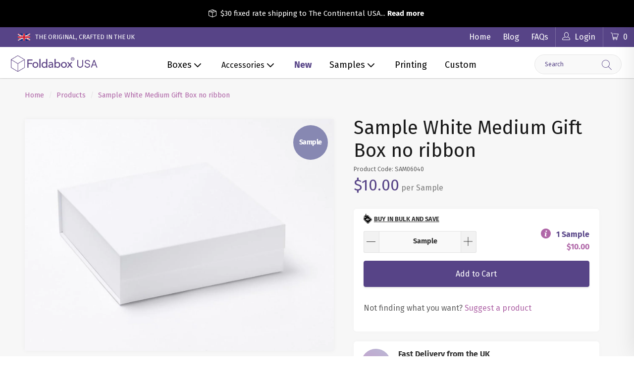

--- FILE ---
content_type: text/html; charset=utf-8
request_url: https://www.foldaboxusa.com/products/sample-white-medium-gift-boxes-with-no-ribbon
body_size: 63218
content:


 <!DOCTYPE html>
<html lang="en"> <head><!-- ! Yoast SEO --><!-- ! Yoast SEO --> <link rel="alternate" hreflang="en-us" href="https://www.foldaboxusa.com/products/sample-white-medium-gift-boxes-with-no-ribbon" /> <link rel="alternate" hreflang="en-gb" href="https://www.foldaboxusa.com/products/sample-white-medium-gift-boxes-with-no-ribbon" /> <!-- Foldabox - Developed by ShopCreatify --> <script src="//www.foldaboxusa.com/cdn/shop/t/119/assets/jquery.min.js?v=9503732020592794151757059904"></script> <meta name="google-site-verification" content="lturMCLGAlKoxieWipCDCuqSgKjT5hKWn7G--EETSVA" /><meta charset="utf-8"> <meta http-equiv="cleartype" content="on"><!-- Mobile Specific Metas --> <meta name="HandheldFriendly" content="True"> <meta name="MobileOptimized" content="320"> <meta name="viewport" content="width=device-width,initial-scale=1"> <meta name="theme-color" content="#ffffff">

    
    
<title>
  
    Luxury White Folding Magnetic Hamper Gift Box without ribbon
    
    
     - FoldaBox USA
  
</title> <link rel="preconnect dns-prefetch" href="https://fonts.shopifycdn.com" /> <link rel="preconnect dns-prefetch" href="https://cdn.shopify.com" /> <link rel="preconnect dns-prefetch" href="https://v.shopify.com" /> <link rel="preconnect dns-prefetch" href="https://cdn.shopifycloud.com" /> <link rel="preconnect dns-prefetch" href="https://productreviews.shopifycdn.com" /> <!-- Stylesheets for Turbo 4.1.1 --> <link rel="preload stylesheet" href="//www.foldaboxusa.com/cdn/shop/t/119/assets/styles.scss.css?v=104457404201979444851762243387" as="style"> <link rel="preload stylesheet" href="//www.foldaboxusa.com/cdn/shop/t/119/assets/scf-styles.scss.css?v=78951543026336961261768215337" as="style"> <link rel="preload stylesheet" href="//www.foldaboxusa.com/cdn/shop/t/119/assets/swiper-bundle.min.css?v=165197999554741900041757059901" as="style"> <link rel="preload stylesheet" href="https://cdnjs.cloudflare.com/ajax/libs/fancybox/3.5.6/jquery.fancybox.css" as="style"> <!-- ShopCreatify Styles --> <link href="//www.foldaboxusa.com/cdn/shop/t/119/assets/ajax-cart.scss.css?v=62805716328602109401760431282" rel="stylesheet" type="text/css" media="all" /> <link href="//www.foldaboxusa.com/cdn/shop/t/119/assets/scf_timeline.css?v=23833318708604468851757059903" rel="stylesheet" type="text/css" media="all" /> <link rel="stylesheet" href="https://cdnjs.cloudflare.com/ajax/libs/font-awesome/4.4.0/css/font-awesome.min.css"> <link rel="shortcut icon" type="image/x-icon" href="//www.foldaboxusa.com/cdn/shop/files/favicon_180x180.png?v=1752051388"> <link rel="apple-touch-icon" href="//www.foldaboxusa.com/cdn/shop/files/favicon_180x180.png?v=1752051388"/> <link rel="apple-touch-icon" sizes="57x57" href="//www.foldaboxusa.com/cdn/shop/files/favicon_57x57.png?v=1752051388"/> <link rel="apple-touch-icon" sizes="60x60" href="//www.foldaboxusa.com/cdn/shop/files/favicon_60x60.png?v=1752051388"/> <link rel="apple-touch-icon" sizes="72x72" href="//www.foldaboxusa.com/cdn/shop/files/favicon_72x72.png?v=1752051388"/> <link rel="apple-touch-icon" sizes="76x76" href="//www.foldaboxusa.com/cdn/shop/files/favicon_76x76.png?v=1752051388"/> <link rel="apple-touch-icon" sizes="114x114" href="//www.foldaboxusa.com/cdn/shop/files/favicon_114x114.png?v=1752051388"/> <link rel="apple-touch-icon" sizes="180x180" href="//www.foldaboxusa.com/cdn/shop/files/favicon_180x180.png?v=1752051388"/> <link rel="apple-touch-icon" sizes="228x228" href="//www.foldaboxusa.com/cdn/shop/files/favicon_228x228.png?v=1752051388"/> <script>window.performance && window.performance.mark && window.performance.mark('shopify.content_for_header.start');</script><meta name="google-site-verification" content="3Hed6IUgnIp6nISqeSrnYEG8JzBOdzKkmv81UZwqJm8">
<meta id="shopify-digital-wallet" name="shopify-digital-wallet" content="/1070472/digital_wallets/dialog">
<meta name="shopify-checkout-api-token" content="563c9fbde53bcf52a1557aa5be0dddfa">
<meta id="in-context-paypal-metadata" data-shop-id="1070472" data-venmo-supported="false" data-environment="production" data-locale="en_US" data-paypal-v4="true" data-currency="USD">
<link rel="alternate" type="application/json+oembed" href="https://www.foldaboxusa.com/products/sample-white-medium-gift-boxes-with-no-ribbon.oembed">
<script async="async" src="/checkouts/internal/preloads.js?locale=en-US"></script>
<script id="shopify-features" type="application/json">{"accessToken":"563c9fbde53bcf52a1557aa5be0dddfa","betas":["rich-media-storefront-analytics"],"domain":"www.foldaboxusa.com","predictiveSearch":true,"shopId":1070472,"locale":"en"}</script>
<script>var Shopify = Shopify || {};
Shopify.shop = "foldaboxusa.myshopify.com";
Shopify.locale = "en";
Shopify.currency = {"active":"USD","rate":"1.0"};
Shopify.country = "US";
Shopify.theme = {"name":"foldabox-usa\/Live","id":146480660646,"schema_name":"Turbo","schema_version":"4.1.1","theme_store_id":null,"role":"main"};
Shopify.theme.handle = "null";
Shopify.theme.style = {"id":null,"handle":null};
Shopify.cdnHost = "www.foldaboxusa.com/cdn";
Shopify.routes = Shopify.routes || {};
Shopify.routes.root = "/";</script>
<script type="module">!function(o){(o.Shopify=o.Shopify||{}).modules=!0}(window);</script>
<script>!function(o){function n(){var o=[];function n(){o.push(Array.prototype.slice.apply(arguments))}return n.q=o,n}var t=o.Shopify=o.Shopify||{};t.loadFeatures=n(),t.autoloadFeatures=n()}(window);</script>
<script id="shop-js-analytics" type="application/json">{"pageType":"product"}</script>
<script defer="defer" async type="module" src="//www.foldaboxusa.com/cdn/shopifycloud/shop-js/modules/v2/client.init-shop-cart-sync_C5BV16lS.en.esm.js"></script>
<script defer="defer" async type="module" src="//www.foldaboxusa.com/cdn/shopifycloud/shop-js/modules/v2/chunk.common_CygWptCX.esm.js"></script>
<script type="module">
  await import("//www.foldaboxusa.com/cdn/shopifycloud/shop-js/modules/v2/client.init-shop-cart-sync_C5BV16lS.en.esm.js");
await import("//www.foldaboxusa.com/cdn/shopifycloud/shop-js/modules/v2/chunk.common_CygWptCX.esm.js");

  window.Shopify.SignInWithShop?.initShopCartSync?.({"fedCMEnabled":true,"windoidEnabled":true});

</script>
<script>(function() {
  var isLoaded = false;
  function asyncLoad() {
    if (isLoaded) return;
    isLoaded = true;
    var urls = ["https:\/\/shopify.covet.pics\/covet-pics-widget-inject.js?shop=foldaboxusa.myshopify.com","https:\/\/ideafyi.oss-us-west-1.aliyuncs.com\/js\/blocker.js?v=2\u0026shop=foldaboxusa.myshopify.com"];
    for (var i = 0; i <urls.length; i++) {
      var s = document.createElement('script');
      s.type = 'text/javascript';
      s.async = true;
      s.src = urls[i];
      var x = document.getElementsByTagName('script')[0];
      x.parentNode.insertBefore(s, x);
    }
  };
  if(window.attachEvent) {
    window.attachEvent('onload', asyncLoad);
  } else {
    window.addEventListener('load', asyncLoad, false);
  }
})();</script>
<script id="__st">var __st={"a":1070472,"offset":0,"reqid":"b8682aac-c7a1-49aa-aea7-4a2954b78963-1768720152","pageurl":"www.foldaboxusa.com\/products\/sample-white-medium-gift-boxes-with-no-ribbon","u":"aa0417f39141","p":"product","rtyp":"product","rid":4350223879};</script>
<script>window.ShopifyPaypalV4VisibilityTracking = true;</script>
<script id="captcha-bootstrap">!function(){'use strict';const t='contact',e='account',n='new_comment',o=[[t,t],['blogs',n],['comments',n],[t,'customer']],c=[[e,'customer_login'],[e,'guest_login'],[e,'recover_customer_password'],[e,'create_customer']],r=t=>t.map((([t,e])=>`form[action*='/${t}']:not([data-nocaptcha='true']) input[name='form_type'][value='${e}']`)).join(','),a=t=>()=>t?[...document.querySelectorAll(t)].map((t=>t.form)):[];function s(){const t=[...o],e=r(t);return a(e)}const i='password',u='form_key',d=['recaptcha-v3-token','g-recaptcha-response','h-captcha-response',i],f=()=>{try{return window.sessionStorage}catch{return}},m='__shopify_v',_=t=>t.elements[u];function p(t,e,n=!1){try{const o=window.sessionStorage,c=JSON.parse(o.getItem(e)),{data:r}=function(t){const{data:e,action:n}=t;return t[m]||n?{data:e,action:n}:{data:t,action:n}}(c);for(const[e,n]of Object.entries(r))t.elements[e]&&(t.elements[e].value=n);n&&o.removeItem(e)}catch(o){console.error('form repopulation failed',{error:o})}}const l='form_type',E='cptcha';function T(t){t.dataset[E]=!0}const w=window,h=w.document,L='Shopify',v='ce_forms',y='captcha';let A=!1;((t,e)=>{const n=(g='f06e6c50-85a8-45c8-87d0-21a2b65856fe',I='https://cdn.shopify.com/shopifycloud/storefront-forms-hcaptcha/ce_storefront_forms_captcha_hcaptcha.v1.5.2.iife.js',D={infoText:'Protected by hCaptcha',privacyText:'Privacy',termsText:'Terms'},(t,e,n)=>{const o=w[L][v],c=o.bindForm;if(c)return c(t,g,e,D).then(n);var r;o.q.push([[t,g,e,D],n]),r=I,A||(h.body.append(Object.assign(h.createElement('script'),{id:'captcha-provider',async:!0,src:r})),A=!0)});var g,I,D;w[L]=w[L]||{},w[L][v]=w[L][v]||{},w[L][v].q=[],w[L][y]=w[L][y]||{},w[L][y].protect=function(t,e){n(t,void 0,e),T(t)},Object.freeze(w[L][y]),function(t,e,n,w,h,L){const[v,y,A,g]=function(t,e,n){const i=e?o:[],u=t?c:[],d=[...i,...u],f=r(d),m=r(i),_=r(d.filter((([t,e])=>n.includes(e))));return[a(f),a(m),a(_),s()]}(w,h,L),I=t=>{const e=t.target;return e instanceof HTMLFormElement?e:e&&e.form},D=t=>v().includes(t);t.addEventListener('submit',(t=>{const e=I(t);if(!e)return;const n=D(e)&&!e.dataset.hcaptchaBound&&!e.dataset.recaptchaBound,o=_(e),c=g().includes(e)&&(!o||!o.value);(n||c)&&t.preventDefault(),c&&!n&&(function(t){try{if(!f())return;!function(t){const e=f();if(!e)return;const n=_(t);if(!n)return;const o=n.value;o&&e.removeItem(o)}(t);const e=Array.from(Array(32),(()=>Math.random().toString(36)[2])).join('');!function(t,e){_(t)||t.append(Object.assign(document.createElement('input'),{type:'hidden',name:u})),t.elements[u].value=e}(t,e),function(t,e){const n=f();if(!n)return;const o=[...t.querySelectorAll(`input[type='${i}']`)].map((({name:t})=>t)),c=[...d,...o],r={};for(const[a,s]of new FormData(t).entries())c.includes(a)||(r[a]=s);n.setItem(e,JSON.stringify({[m]:1,action:t.action,data:r}))}(t,e)}catch(e){console.error('failed to persist form',e)}}(e),e.submit())}));const S=(t,e)=>{t&&!t.dataset[E]&&(n(t,e.some((e=>e===t))),T(t))};for(const o of['focusin','change'])t.addEventListener(o,(t=>{const e=I(t);D(e)&&S(e,y())}));const B=e.get('form_key'),M=e.get(l),P=B&&M;t.addEventListener('DOMContentLoaded',(()=>{const t=y();if(P)for(const e of t)e.elements[l].value===M&&p(e,B);[...new Set([...A(),...v().filter((t=>'true'===t.dataset.shopifyCaptcha))])].forEach((e=>S(e,t)))}))}(h,new URLSearchParams(w.location.search),n,t,e,['guest_login'])})(!0,!0)}();</script>
<script integrity="sha256-4kQ18oKyAcykRKYeNunJcIwy7WH5gtpwJnB7kiuLZ1E=" data-source-attribution="shopify.loadfeatures" defer="defer" src="//www.foldaboxusa.com/cdn/shopifycloud/storefront/assets/storefront/load_feature-a0a9edcb.js" crossorigin="anonymous"></script>
<script data-source-attribution="shopify.dynamic_checkout.dynamic.init">var Shopify=Shopify||{};Shopify.PaymentButton=Shopify.PaymentButton||{isStorefrontPortableWallets:!0,init:function(){window.Shopify.PaymentButton.init=function(){};var t=document.createElement("script");t.src="https://www.foldaboxusa.com/cdn/shopifycloud/portable-wallets/latest/portable-wallets.en.js",t.type="module",document.head.appendChild(t)}};
</script>
<script data-source-attribution="shopify.dynamic_checkout.buyer_consent">
  function portableWalletsHideBuyerConsent(e){var t=document.getElementById("shopify-buyer-consent"),n=document.getElementById("shopify-subscription-policy-button");t&&n&&(t.classList.add("hidden"),t.setAttribute("aria-hidden","true"),n.removeEventListener("click",e))}function portableWalletsShowBuyerConsent(e){var t=document.getElementById("shopify-buyer-consent"),n=document.getElementById("shopify-subscription-policy-button");t&&n&&(t.classList.remove("hidden"),t.removeAttribute("aria-hidden"),n.addEventListener("click",e))}window.Shopify?.PaymentButton&&(window.Shopify.PaymentButton.hideBuyerConsent=portableWalletsHideBuyerConsent,window.Shopify.PaymentButton.showBuyerConsent=portableWalletsShowBuyerConsent);
</script>
<script data-source-attribution="shopify.dynamic_checkout.cart.bootstrap">document.addEventListener("DOMContentLoaded",(function(){function t(){return document.querySelector("shopify-accelerated-checkout-cart, shopify-accelerated-checkout")}if(t())Shopify.PaymentButton.init();else{new MutationObserver((function(e,n){t()&&(Shopify.PaymentButton.init(),n.disconnect())})).observe(document.body,{childList:!0,subtree:!0})}}));
</script>
<link id="shopify-accelerated-checkout-styles" rel="stylesheet" media="screen" href="https://www.foldaboxusa.com/cdn/shopifycloud/portable-wallets/latest/accelerated-checkout-backwards-compat.css" crossorigin="anonymous">
<style id="shopify-accelerated-checkout-cart">
        #shopify-buyer-consent {
  margin-top: 1em;
  display: inline-block;
  width: 100%;
}

#shopify-buyer-consent.hidden {
  display: none;
}

#shopify-subscription-policy-button {
  background: none;
  border: none;
  padding: 0;
  text-decoration: underline;
  font-size: inherit;
  cursor: pointer;
}

#shopify-subscription-policy-button::before {
  box-shadow: none;
}

      </style>

<script>window.performance && window.performance.mark && window.performance.mark('shopify.content_for_header.end');</script>

    

<meta name="author" content="FoldaBox USA">


  

  

  







<meta name="twitter:image:width" content="240"> <meta name="twitter:image:height" content="240"> <script>
      window.lazySizesConfig = window.lazySizesConfig || {};

      lazySizesConfig.expand = 300;
      lazySizesConfig.loadHidden = false;

      /*! lazysizes - v4.1.4 */
      !function(a,b){var c=b(a,a.document);a.lazySizes=c,"object"==typeof module&&module.exports&&(module.exports=c)}(window,function(a,b){"use strict";if(b.getElementsByClassName){var c,d,e=b.documentElement,f=a.Date,g=a.HTMLPictureElement,h="addEventListener",i="getAttribute",j=a[h],k=a.setTimeout,l=a.requestAnimationFrame||k,m=a.requestIdleCallback,n=/^picture$/i,o=["load","error","lazyincluded","_lazyloaded"],p={},q=Array.prototype.forEach,r=function(a,b){return p[b]||(p[b]=new RegExp("(\\s|^)"+b+"(\\s|$)")),p[b].test(a[i]("class")||"")&&p[b]},s=function(a,b){r(a,b)||a.setAttribute("class",(a[i]("class")||"").trim()+" "+b)},t=function(a,b){var c;(c=r(a,b))&&a.setAttribute("class",(a[i]("class")||"").replace(c," "))},u=function(a,b,c){var d=c?h:"removeEventListener";c&&u(a,b),o.forEach(function(c){a[d](c,b)})},v=function(a,d,e,f,g){var h=b.createEvent("Event");return e||(e={}),e.instance=c,h.initEvent(d,!f,!g),h.detail=e,a.dispatchEvent(h),h},w=function(b,c){var e;!g&&(e=a.picturefill||d.pf)?(c&&c.src&&!b[i]("srcset")&&b.setAttribute("srcset",c.src),e({reevaluate:!0,elements:[b]})):c&&c.src&&(b.src=c.src)},x=function(a,b){return(getComputedStyle(a,null)||{})[b]},y=function(a,b,c){for(c=c||a.offsetWidth;c<d.minSize&&b&&!a._lazysizesWidth;)c=b.offsetWidth,b=b.parentNode;return c},z=function(){var a,c,d=[],e=[],f=d,g=function(){var b=f;for(f=d.length?e:d,a=!0,c=!1;b.length;)b.shift()();a=!1},h=function(d,e){a&&!e?d.apply(this,arguments):(f.push(d),c||(c=!0,(b.hidden?k:l)(g)))};return h._lsFlush=g,h}(),A=function(a,b){return b?function(){z(a)}:function(){var b=this,c=arguments;z(function(){a.apply(b,c)})}},B=function(a){var b,c=0,e=d.throttleDelay,g=d.ricTimeout,h=function(){b=!1,c=f.now(),a()},i=m&&g>49?function(){m(h,{timeout:g}),g!==d.ricTimeout&&(g=d.ricTimeout)}:A(function(){k(h)},!0);return function(a){var d;(a=a===!0)&&(g=33),b||(b=!0,d=e-(f.now()-c),0>d&&(d=0),a||9>d?i():k(i,d))}},C=function(a){var b,c,d=99,e=function(){b=null,a()},g=function(){var a=f.now()-c;d>a?k(g,d-a):(m||e)(e)};return function(){c=f.now(),b||(b=k(g,d))}};!function(){var b,c={lazyClass:"lazyload",loadedClass:"lazyloaded",loadingClass:"lazyloading",preloadClass:"lazypreload",errorClass:"lazyerror",autosizesClass:"lazyautosizes",srcAttr:"data-src",srcsetAttr:"data-srcset",sizesAttr:"data-sizes",minSize:40,customMedia:{},init:!0,expFactor:1.5,hFac:.8,loadMode:2,loadHidden:!0,ricTimeout:0,throttleDelay:125};d=a.lazySizesConfig||a.lazysizesConfig||{};for(b in c)b in d||(d[b]=c[b]);a.lazySizesConfig=d,k(function(){d.init&&F()})}();var D=function(){var g,l,m,o,p,y,D,F,G,H,I,J,K,L,M=/^img$/i,N=/^iframe$/i,O="onscroll"in a&&!/(gle|ing)bot/.test(navigator.userAgent),P=0,Q=0,R=0,S=-1,T=function(a){R--,a&&a.target&&u(a.target,T),(!a||0>R||!a.target)&&(R=0)},U=function(a,c){var d,f=a,g="hidden"==x(b.body,"visibility")||"hidden"!=x(a.parentNode,"visibility")&&"hidden"!=x(a,"visibility");for(F-=c,I+=c,G-=c,H+=c;g&&(f=f.offsetParent)&&f!=b.body&&f!=e;)g=(x(f,"opacity")||1)>0,g&&"visible"!=x(f,"overflow")&&(d=f.getBoundingClientRect(),g=H>d.left&&G<d.right&&I>d.top-1&&F<d.bottom+1);return g},V=function(){var a,f,h,j,k,m,n,p,q,r=c.elements;if((o=d.loadMode)&&8>R&&(a=r.length)){f=0,S++,null==K&&("expand"in d||(d.expand=e.clientHeight>500&&e.clientWidth>500?500:370),J=d.expand,K=J*d.expFactor),K>Q&&1>R&&S>2&&o>2&&!b.hidden?(Q=K,S=0):Q=o>1&&S>1&&6>R?J:P;for(;a>f;f++)if(r[f]&&!r[f]._lazyRace)if(O)if((p=r[f][i]("data-expand"))&&(m=1*p)||(m=Q),q!==m&&(y=innerWidth+m*L,D=innerHeight+m,n=-1*m,q=m),h=r[f].getBoundingClientRect(),(I=h.bottom)>=n&&(F=h.top)<=D&&(H=h.right)>=n*L&&(G=h.left)<=y&&(I||H||G||F)&&(d.loadHidden||"hidden"!=x(r[f],"visibility"))&&(l&&3>R&&!p&&(3>o||4>S)||U(r[f],m))){if(ba(r[f]),k=!0,R>9)break}else!k&&l&&!j&&4>R&&4>S&&o>2&&(g[0]||d.preloadAfterLoad)&&(g[0]||!p&&(I||H||G||F||"auto"!=r[f][i](d.sizesAttr)))&&(j=g[0]||r[f]);else ba(r[f]);j&&!k&&ba(j)}},W=B(V),X=function(a){s(a.target,d.loadedClass),t(a.target,d.loadingClass),u(a.target,Z),v(a.target,"lazyloaded")},Y=A(X),Z=function(a){Y({target:a.target})},$=function(a,b){try{a.contentWindow.location.replace(b)}catch(c){a.src=b}},_=function(a){var b,c=a[i](d.srcsetAttr);(b=d.customMedia[a[i]("data-media")||a[i]("media")])&&a.setAttribute("media",b),c&&a.setAttribute("srcset",c)},aa=A(function(a,b,c,e,f){var g,h,j,l,o,p;(o=v(a,"lazybeforeunveil",b)).defaultPrevented||(e&&(c?s(a,d.autosizesClass):a.setAttribute("sizes",e)),h=a[i](d.srcsetAttr),g=a[i](d.srcAttr),f&&(j=a.parentNode,l=j&&n.test(j.nodeName||"")),p=b.firesLoad||"src"in a&&(h||g||l),o={target:a},p&&(u(a,T,!0),clearTimeout(m),m=k(T,2500),s(a,d.loadingClass),u(a,Z,!0)),l&&q.call(j.getElementsByTagName("source"),_),h?a.setAttribute("srcset",h):g&&!l&&(N.test(a.nodeName)?$(a,g):a.src=g),f&&(h||l)&&w(a,{src:g})),a._lazyRace&&delete a._lazyRace,t(a,d.lazyClass),z(function(){(!p||a.complete&&a.naturalWidth>1)&&(p?T(o):R--,X(o))},!0)}),ba=function(a){var b,c=M.test(a.nodeName),e=c&&(a[i](d.sizesAttr)||a[i]("sizes")),f="auto"==e;(!f&&l||!c||!a[i]("src")&&!a.srcset||a.complete||r(a,d.errorClass)||!r(a,d.lazyClass))&&(b=v(a,"lazyunveilread").detail,f&&E.updateElem(a,!0,a.offsetWidth),a._lazyRace=!0,R++,aa(a,b,f,e,c))},ca=function(){if(!l){if(f.now()-p<999)return void k(ca,999);var a=C(function(){d.loadMode=3,W()});l=!0,d.loadMode=3,W(),j("scroll",function(){3==d.loadMode&&(d.loadMode=2),a()},!0)}};return{_:function(){p=f.now(),c.elements=b.getElementsByClassName(d.lazyClass),g=b.getElementsByClassName(d.lazyClass+" "+d.preloadClass),L=d.hFac,j("scroll",W,!0),j("resize",W,!0),a.MutationObserver?new MutationObserver(W).observe(e,{childList:!0,subtree:!0,attributes:!0}):(e[h]("DOMNodeInserted",W,!0),e[h]("DOMAttrModified",W,!0),setInterval(W,999)),j("hashchange",W,!0),["focus","mouseover","click","load","transitionend","animationend","webkitAnimationEnd"].forEach(function(a){b[h](a,W,!0)}),/d$|^c/.test(b.readyState)?ca():(j("load",ca),b[h]("DOMContentLoaded",W),k(ca,2e4)),c.elements.length?(V(),z._lsFlush()):W()},checkElems:W,unveil:ba}}(),E=function(){var a,c=A(function(a,b,c,d){var e,f,g;if(a._lazysizesWidth=d,d+="px",a.setAttribute("sizes",d),n.test(b.nodeName||""))for(e=b.getElementsByTagName("source"),f=0,g=e.length;g>f;f++)e[f].setAttribute("sizes",d);c.detail.dataAttr||w(a,c.detail)}),e=function(a,b,d){var e,f=a.parentNode;f&&(d=y(a,f,d),e=v(a,"lazybeforesizes",{width:d,dataAttr:!!b}),e.defaultPrevented||(d=e.detail.width,d&&d!==a._lazysizesWidth&&c(a,f,e,d)))},f=function(){var b,c=a.length;if(c)for(b=0;c>b;b++)e(a[b])},g=C(f);return{_:function(){a=b.getElementsByClassName(d.autosizesClass),j("resize",g)},checkElems:g,updateElem:e}}(),F=function(){F.i||(F.i=!0,E._(),D._())};return c={cfg:d,autoSizer:E,loader:D,init:F,uP:w,aC:s,rC:t,hC:r,fire:v,gW:y,rAF:z}}});

      /*! lazysizes - v4.1.4 */
      !function(a,b){var c=function(){b(a.lazySizes),a.removeEventListener("lazyunveilread",c,!0)};b=b.bind(null,a,a.document),"object"==typeof module&&module.exports?b(require("lazysizes")):a.lazySizes?c():a.addEventListener("lazyunveilread",c,!0)}(window,function(a,b,c){"use strict";function d(){this.ratioElems=b.getElementsByClassName("lazyaspectratio"),this._setupEvents(),this.processImages()}if(a.addEventListener){var e,f,g,h=Array.prototype.forEach,i=/^picture$/i,j="data-aspectratio",k="img["+j+"]",l=function(b){return a.matchMedia?(l=function(a){return!a||(matchMedia(a)||{}).matches})(b):a.Modernizr&&Modernizr.mq?!b||Modernizr.mq(b):!b},m=c.aC,n=c.rC,o=c.cfg;d.prototype={_setupEvents:function(){var a=this,c=function(b){b.naturalWidth<36?a.addAspectRatio(b,!0):a.removeAspectRatio(b,!0)},d=function(){a.processImages()};b.addEventListener("load",function(a){a.target.getAttribute&&a.target.getAttribute(j)&&c(a.target)},!0),addEventListener("resize",function(){var b,d=function(){h.call(a.ratioElems,c)};return function(){clearTimeout(b),b=setTimeout(d,99)}}()),b.addEventListener("DOMContentLoaded",d),addEventListener("load",d)},processImages:function(a){var c,d;a||(a=b),c="length"in a&&!a.nodeName?a:a.querySelectorAll(k);for(d=0;d<c.length;d++)c[d].naturalWidth>36?this.removeAspectRatio(c[d]):this.addAspectRatio(c[d])},getSelectedRatio:function(a){var b,c,d,e,f,g=a.parentNode;if(g&&i.test(g.nodeName||""))for(d=g.getElementsByTagName("source"),b=0,c=d.length;c>b;b++)if(e=d[b].getAttribute("data-media")||d[b].getAttribute("media"),o.customMedia[e]&&(e=o.customMedia[e]),l(e)){f=d[b].getAttribute(j);break}return f||a.getAttribute(j)||""},parseRatio:function(){var a=/^\s*([+\d\.]+)(\s*[\/x]\s*([+\d\.]+))?\s*$/,b={};return function(c){var d;return!b[c]&&(d=c.match(a))&&(d[3]?b[c]=d[1]/d[3]:b[c]=1*d[1]),b[c]}}(),addAspectRatio:function(b,c){var d,e=b.offsetWidth,f=b.offsetHeight;return c||m(b,"lazyaspectratio"),36>e&&0>=f?void((e||f&&a.console)&&console.log("Define width or height of image, so we can calculate the other dimension")):(d=this.getSelectedRatio(b),d=this.parseRatio(d),void(d&&(e?b.style.height=e/d+"px":b.style.width=f*d+"px")))},removeAspectRatio:function(a){n(a,"lazyaspectratio"),a.style.height="",a.style.width="",a.removeAttribute(j)}},f=function(){g=a.jQuery||a.Zepto||a.shoestring||a.$,g&&g.fn&&!g.fn.imageRatio&&g.fn.filter&&g.fn.add&&g.fn.find?g.fn.imageRatio=function(){return e.processImages(this.find(k).add(this.filter(k))),this}:g=!1},f(),setTimeout(f),e=new d,a.imageRatio=e,"object"==typeof module&&module.exports?module.exports=e:"function"==typeof define&&define.amd&&define(e)}});

        /*! lazysizes - v4.1.5 */
        !function(a,b){var c=function(){b(a.lazySizes),a.removeEventListener("lazyunveilread",c,!0)};b=b.bind(null,a,a.document),"object"==typeof module&&module.exports?b(require("lazysizes")):a.lazySizes?c():a.addEventListener("lazyunveilread",c,!0)}(window,function(a,b,c){"use strict";if(a.addEventListener){var d=/\s+/g,e=/\s*\|\s+|\s+\|\s*/g,f=/^(.+?)(?:\s+\[\s*(.+?)\s*\])(?:\s+\[\s*(.+?)\s*\])?$/,g=/^\s*\(*\s*type\s*:\s*(.+?)\s*\)*\s*$/,h=/\(|\)|'/,i={contain:1,cover:1},j=function(a){var b=c.gW(a,a.parentNode);return(!a._lazysizesWidth||b>a._lazysizesWidth)&&(a._lazysizesWidth=b),a._lazysizesWidth},k=function(a){var b;return b=(getComputedStyle(a)||{getPropertyValue:function(){}}).getPropertyValue("background-size"),!i[b]&&i[a.style.backgroundSize]&&(b=a.style.backgroundSize),b},l=function(a,b){if(b){var c=b.match(g);c&&c[1]?a.setAttribute("type",c[1]):a.setAttribute("media",lazySizesConfig.customMedia[b]||b)}},m=function(a,c,g){var h=b.createElement("picture"),i=c.getAttribute(lazySizesConfig.sizesAttr),j=c.getAttribute("data-ratio"),k=c.getAttribute("data-optimumx");c._lazybgset&&c._lazybgset.parentNode==c&&c.removeChild(c._lazybgset),Object.defineProperty(g,"_lazybgset",{value:c,writable:!0}),Object.defineProperty(c,"_lazybgset",{value:h,writable:!0}),a=a.replace(d," ").split(e),h.style.display="none",g.className=lazySizesConfig.lazyClass,1!=a.length||i||(i="auto"),a.forEach(function(a){var c,d=b.createElement("source");i&&"auto"!=i&&d.setAttribute("sizes",i),(c=a.match(f))?(d.setAttribute(lazySizesConfig.srcsetAttr,c[1]),l(d,c[2]),l(d,c[3])):d.setAttribute(lazySizesConfig.srcsetAttr,a),h.appendChild(d)}),i&&(g.setAttribute(lazySizesConfig.sizesAttr,i),c.removeAttribute(lazySizesConfig.sizesAttr),c.removeAttribute("sizes")),k&&g.setAttribute("data-optimumx",k),j&&g.setAttribute("data-ratio",j),h.appendChild(g),c.appendChild(h)},n=function(a){if(a.target._lazybgset){var b=a.target,d=b._lazybgset,e=b.currentSrc||b.src;if(e){var f=c.fire(d,"bgsetproxy",{src:e,useSrc:h.test(e)?JSON.stringify(e):e});f.defaultPrevented||(d.style.backgroundImage="url("+f.detail.useSrc+")")}b._lazybgsetLoading&&(c.fire(d,"_lazyloaded",{},!1,!0),delete b._lazybgsetLoading)}};addEventListener("lazybeforeunveil",function(a){var d,e,f;!a.defaultPrevented&&(d=a.target.getAttribute("data-bgset"))&&(f=a.target,e=b.createElement("img"),e.alt="",e._lazybgsetLoading=!0,a.detail.firesLoad=!0,m(d,f,e),setTimeout(function(){c.loader.unveil(e),c.rAF(function(){c.fire(e,"_lazyloaded",{},!0,!0),e.complete&&n({target:e})})}))}),b.addEventListener("load",n,!0),a.addEventListener("lazybeforesizes",function(a){if(a.detail.instance==c&&a.target._lazybgset&&a.detail.dataAttr){var b=a.target._lazybgset,d=k(b);i[d]&&(a.target._lazysizesParentFit=d,c.rAF(function(){a.target.setAttribute("data-parent-fit",d),a.target._lazysizesParentFit&&delete a.target._lazysizesParentFit}))}},!0),b.documentElement.addEventListener("lazybeforesizes",function(a){!a.defaultPrevented&&a.target._lazybgset&&a.detail.instance==c&&(a.detail.width=j(a.target._lazybgset))})}});</script> <noscript> <style>
        .product_section .product_form {
          opacity: 1;
        }

        .multi_select,
        form .select {
          display: block !important;
        }

        .image-element__wrap {
          display: none;
        }</style></noscript> <script>
    
    
    
    
    var gsf_conversion_data = {page_type : 'product', event : 'view_item', data : {product_data : [{variant_id : 14811320263, product_id : 4350223879, name : "Sample White Medium Gift Box no ribbon", price : "10.00", currency : "USD", sku : "SAM06040", brand : "Foldabox", variant : "Single Sample White Medium Gift Box no ribbon", category : "Box", quantity : "8" }], total_price : "10.00", shop_currency : "USD"}};
    
</script> <script src="https://country-blocker.zend-apps.com/scripts/8865/654f3a10edb3bb1755a43cc4f9be9dc6.js" async></script> <meta name="google-site-verification" content="k85ZZRD7ilKxVan2e2NCQz_hFn4dPGHOvQpYax69D7c" /> <meta name="referrer" content="strict-origin-when-cross-origin"> <!-- Google Tag Manager -->
<script>(function(w,d,s,l,i){w[l]=w[l]||[];w[l].push({'gtm.start':
new Date().getTime(),event:'gtm.js'});var f=d.getElementsByTagName(s)[0],
j=d.createElement(s),dl=l!='dataLayer'?'&l='+l:'';j.async=true;j.src=
'https://www.googletagmanager.com/gtm.js?id='+i+dl;f.parentNode.insertBefore(j,f);
})(window,document,'script','dataLayer','GTM-PZ6TPRVK');</script>
<!-- End Google Tag Manager -->
<!-- BEGIN app block: shopify://apps/gorgias-live-chat-helpdesk/blocks/gorgias/a66db725-7b96-4e3f-916e-6c8e6f87aaaa -->
<script defer data-gorgias-loader-chat src="https://config.gorgias.chat/bundle-loader/shopify/foldaboxusa.myshopify.com"></script>


<script defer data-gorgias-loader-convert  src="https://cdn.9gtb.com/loader.js"></script>


<script defer data-gorgias-loader-mailto-replace  src="https://config.gorgias.help/api/contact-forms/replace-mailto-script.js?shopName=foldaboxusa"></script>


<!-- END app block --><!-- BEGIN app block: shopify://apps/bm-country-blocker-ip-blocker/blocks/boostmark-blocker/bf9db4b9-be4b-45e1-8127-bbcc07d93e7e -->

  <script src="https://cdn.shopify.com/extensions/019b300f-1323-7b7a-bda2-a589132c3189/boostymark-regionblock-71/assets/blocker.js?v=4&shop=foldaboxusa.myshopify.com" async></script>
  <script src="https://cdn.shopify.com/extensions/019b300f-1323-7b7a-bda2-a589132c3189/boostymark-regionblock-71/assets/jk4ukh.js?c=6&shop=foldaboxusa.myshopify.com" async></script>

  

  

  

  

  













<!-- END app block --><!-- BEGIN app block: shopify://apps/klaviyo-email-marketing-sms/blocks/klaviyo-onsite-embed/2632fe16-c075-4321-a88b-50b567f42507 -->












  <script async src="https://static.klaviyo.com/onsite/js/VmUqvP/klaviyo.js?company_id=VmUqvP"></script>
  <script>!function(){if(!window.klaviyo){window._klOnsite=window._klOnsite||[];try{window.klaviyo=new Proxy({},{get:function(n,i){return"push"===i?function(){var n;(n=window._klOnsite).push.apply(n,arguments)}:function(){for(var n=arguments.length,o=new Array(n),w=0;w<n;w++)o[w]=arguments[w];var t="function"==typeof o[o.length-1]?o.pop():void 0,e=new Promise((function(n){window._klOnsite.push([i].concat(o,[function(i){t&&t(i),n(i)}]))}));return e}}})}catch(n){window.klaviyo=window.klaviyo||[],window.klaviyo.push=function(){var n;(n=window._klOnsite).push.apply(n,arguments)}}}}();</script>

  
    <script id="viewed_product">
      if (item == null) {
        var _learnq = _learnq || [];

        var MetafieldReviews = null
        var MetafieldYotpoRating = null
        var MetafieldYotpoCount = null
        var MetafieldLooxRating = null
        var MetafieldLooxCount = null
        var okendoProduct = null
        var okendoProductReviewCount = null
        var okendoProductReviewAverageValue = null
        try {
          // The following fields are used for Customer Hub recently viewed in order to add reviews.
          // This information is not part of __kla_viewed. Instead, it is part of __kla_viewed_reviewed_items
          MetafieldReviews = {};
          MetafieldYotpoRating = null
          MetafieldYotpoCount = null
          MetafieldLooxRating = null
          MetafieldLooxCount = null

          okendoProduct = null
          // If the okendo metafield is not legacy, it will error, which then requires the new json formatted data
          if (okendoProduct && 'error' in okendoProduct) {
            okendoProduct = null
          }
          okendoProductReviewCount = okendoProduct ? okendoProduct.reviewCount : null
          okendoProductReviewAverageValue = okendoProduct ? okendoProduct.reviewAverageValue : null
        } catch (error) {
          console.error('Error in Klaviyo onsite reviews tracking:', error);
        }

        var item = {
          Name: "Sample White Medium Gift Box no ribbon",
          ProductID: 4350223879,
          Categories: ["All Product Samples","Medium Folding Gift Box Samples","White Gift Box Samples"],
          ImageURL: "https://www.foldaboxusa.com/cdn/shop/products/06040_grande.jpeg?v=1627334401",
          URL: "https://www.foldaboxusa.com/products/sample-white-medium-gift-boxes-with-no-ribbon",
          Brand: "Foldabox",
          Price: "$10.00",
          Value: "10.00",
          CompareAtPrice: "$0.00"
        };
        _learnq.push(['track', 'Viewed Product', item]);
        _learnq.push(['trackViewedItem', {
          Title: item.Name,
          ItemId: item.ProductID,
          Categories: item.Categories,
          ImageUrl: item.ImageURL,
          Url: item.URL,
          Metadata: {
            Brand: item.Brand,
            Price: item.Price,
            Value: item.Value,
            CompareAtPrice: item.CompareAtPrice
          },
          metafields:{
            reviews: MetafieldReviews,
            yotpo:{
              rating: MetafieldYotpoRating,
              count: MetafieldYotpoCount,
            },
            loox:{
              rating: MetafieldLooxRating,
              count: MetafieldLooxCount,
            },
            okendo: {
              rating: okendoProductReviewAverageValue,
              count: okendoProductReviewCount,
            }
          }
        }]);
      }
    </script>
  




  <script>
    window.klaviyoReviewsProductDesignMode = false
  </script>







<!-- END app block --><link rel="canonical" href="https://www.foldaboxusa.com/products/sample-white-medium-gift-boxes-with-no-ribbon">
<meta property="og:image" content="https://cdn.shopify.com/s/files/1/0107/0472/products/06040.jpeg?v=1627334401" />
<meta property="og:image:secure_url" content="https://cdn.shopify.com/s/files/1/0107/0472/products/06040.jpeg?v=1627334401" />
<meta property="og:image:width" content="1464" />
<meta property="og:image:height" content="1098" />
<meta property="og:image:alt" content="White Medium Keepsake Hamper Gift Box Sample from Foldabox USA" />
<link href="https://monorail-edge.shopifysvc.com" rel="dns-prefetch">
<script>(function(){if ("sendBeacon" in navigator && "performance" in window) {try {var session_token_from_headers = performance.getEntriesByType('navigation')[0].serverTiming.find(x => x.name == '_s').description;} catch {var session_token_from_headers = undefined;}var session_cookie_matches = document.cookie.match(/_shopify_s=([^;]*)/);var session_token_from_cookie = session_cookie_matches && session_cookie_matches.length === 2 ? session_cookie_matches[1] : "";var session_token = session_token_from_headers || session_token_from_cookie || "";function handle_abandonment_event(e) {var entries = performance.getEntries().filter(function(entry) {return /monorail-edge.shopifysvc.com/.test(entry.name);});if (!window.abandonment_tracked && entries.length === 0) {window.abandonment_tracked = true;var currentMs = Date.now();var navigation_start = performance.timing.navigationStart;var payload = {shop_id: 1070472,url: window.location.href,navigation_start,duration: currentMs - navigation_start,session_token,page_type: "product"};window.navigator.sendBeacon("https://monorail-edge.shopifysvc.com/v1/produce", JSON.stringify({schema_id: "online_store_buyer_site_abandonment/1.1",payload: payload,metadata: {event_created_at_ms: currentMs,event_sent_at_ms: currentMs}}));}}window.addEventListener('pagehide', handle_abandonment_event);}}());</script>
<script id="web-pixels-manager-setup">(function e(e,d,r,n,o){if(void 0===o&&(o={}),!Boolean(null===(a=null===(i=window.Shopify)||void 0===i?void 0:i.analytics)||void 0===a?void 0:a.replayQueue)){var i,a;window.Shopify=window.Shopify||{};var t=window.Shopify;t.analytics=t.analytics||{};var s=t.analytics;s.replayQueue=[],s.publish=function(e,d,r){return s.replayQueue.push([e,d,r]),!0};try{self.performance.mark("wpm:start")}catch(e){}var l=function(){var e={modern:/Edge?\/(1{2}[4-9]|1[2-9]\d|[2-9]\d{2}|\d{4,})\.\d+(\.\d+|)|Firefox\/(1{2}[4-9]|1[2-9]\d|[2-9]\d{2}|\d{4,})\.\d+(\.\d+|)|Chrom(ium|e)\/(9{2}|\d{3,})\.\d+(\.\d+|)|(Maci|X1{2}).+ Version\/(15\.\d+|(1[6-9]|[2-9]\d|\d{3,})\.\d+)([,.]\d+|)( \(\w+\)|)( Mobile\/\w+|) Safari\/|Chrome.+OPR\/(9{2}|\d{3,})\.\d+\.\d+|(CPU[ +]OS|iPhone[ +]OS|CPU[ +]iPhone|CPU IPhone OS|CPU iPad OS)[ +]+(15[._]\d+|(1[6-9]|[2-9]\d|\d{3,})[._]\d+)([._]\d+|)|Android:?[ /-](13[3-9]|1[4-9]\d|[2-9]\d{2}|\d{4,})(\.\d+|)(\.\d+|)|Android.+Firefox\/(13[5-9]|1[4-9]\d|[2-9]\d{2}|\d{4,})\.\d+(\.\d+|)|Android.+Chrom(ium|e)\/(13[3-9]|1[4-9]\d|[2-9]\d{2}|\d{4,})\.\d+(\.\d+|)|SamsungBrowser\/([2-9]\d|\d{3,})\.\d+/,legacy:/Edge?\/(1[6-9]|[2-9]\d|\d{3,})\.\d+(\.\d+|)|Firefox\/(5[4-9]|[6-9]\d|\d{3,})\.\d+(\.\d+|)|Chrom(ium|e)\/(5[1-9]|[6-9]\d|\d{3,})\.\d+(\.\d+|)([\d.]+$|.*Safari\/(?![\d.]+ Edge\/[\d.]+$))|(Maci|X1{2}).+ Version\/(10\.\d+|(1[1-9]|[2-9]\d|\d{3,})\.\d+)([,.]\d+|)( \(\w+\)|)( Mobile\/\w+|) Safari\/|Chrome.+OPR\/(3[89]|[4-9]\d|\d{3,})\.\d+\.\d+|(CPU[ +]OS|iPhone[ +]OS|CPU[ +]iPhone|CPU IPhone OS|CPU iPad OS)[ +]+(10[._]\d+|(1[1-9]|[2-9]\d|\d{3,})[._]\d+)([._]\d+|)|Android:?[ /-](13[3-9]|1[4-9]\d|[2-9]\d{2}|\d{4,})(\.\d+|)(\.\d+|)|Mobile Safari.+OPR\/([89]\d|\d{3,})\.\d+\.\d+|Android.+Firefox\/(13[5-9]|1[4-9]\d|[2-9]\d{2}|\d{4,})\.\d+(\.\d+|)|Android.+Chrom(ium|e)\/(13[3-9]|1[4-9]\d|[2-9]\d{2}|\d{4,})\.\d+(\.\d+|)|Android.+(UC? ?Browser|UCWEB|U3)[ /]?(15\.([5-9]|\d{2,})|(1[6-9]|[2-9]\d|\d{3,})\.\d+)\.\d+|SamsungBrowser\/(5\.\d+|([6-9]|\d{2,})\.\d+)|Android.+MQ{2}Browser\/(14(\.(9|\d{2,})|)|(1[5-9]|[2-9]\d|\d{3,})(\.\d+|))(\.\d+|)|K[Aa][Ii]OS\/(3\.\d+|([4-9]|\d{2,})\.\d+)(\.\d+|)/},d=e.modern,r=e.legacy,n=navigator.userAgent;return n.match(d)?"modern":n.match(r)?"legacy":"unknown"}(),u="modern"===l?"modern":"legacy",c=(null!=n?n:{modern:"",legacy:""})[u],f=function(e){return[e.baseUrl,"/wpm","/b",e.hashVersion,"modern"===e.buildTarget?"m":"l",".js"].join("")}({baseUrl:d,hashVersion:r,buildTarget:u}),m=function(e){var d=e.version,r=e.bundleTarget,n=e.surface,o=e.pageUrl,i=e.monorailEndpoint;return{emit:function(e){var a=e.status,t=e.errorMsg,s=(new Date).getTime(),l=JSON.stringify({metadata:{event_sent_at_ms:s},events:[{schema_id:"web_pixels_manager_load/3.1",payload:{version:d,bundle_target:r,page_url:o,status:a,surface:n,error_msg:t},metadata:{event_created_at_ms:s}}]});if(!i)return console&&console.warn&&console.warn("[Web Pixels Manager] No Monorail endpoint provided, skipping logging."),!1;try{return self.navigator.sendBeacon.bind(self.navigator)(i,l)}catch(e){}var u=new XMLHttpRequest;try{return u.open("POST",i,!0),u.setRequestHeader("Content-Type","text/plain"),u.send(l),!0}catch(e){return console&&console.warn&&console.warn("[Web Pixels Manager] Got an unhandled error while logging to Monorail."),!1}}}}({version:r,bundleTarget:l,surface:e.surface,pageUrl:self.location.href,monorailEndpoint:e.monorailEndpoint});try{o.browserTarget=l,function(e){var d=e.src,r=e.async,n=void 0===r||r,o=e.onload,i=e.onerror,a=e.sri,t=e.scriptDataAttributes,s=void 0===t?{}:t,l=document.createElement("script"),u=document.querySelector("head"),c=document.querySelector("body");if(l.async=n,l.src=d,a&&(l.integrity=a,l.crossOrigin="anonymous"),s)for(var f in s)if(Object.prototype.hasOwnProperty.call(s,f))try{l.dataset[f]=s[f]}catch(e){}if(o&&l.addEventListener("load",o),i&&l.addEventListener("error",i),u)u.appendChild(l);else{if(!c)throw new Error("Did not find a head or body element to append the script");c.appendChild(l)}}({src:f,async:!0,onload:function(){if(!function(){var e,d;return Boolean(null===(d=null===(e=window.Shopify)||void 0===e?void 0:e.analytics)||void 0===d?void 0:d.initialized)}()){var d=window.webPixelsManager.init(e)||void 0;if(d){var r=window.Shopify.analytics;r.replayQueue.forEach((function(e){var r=e[0],n=e[1],o=e[2];d.publishCustomEvent(r,n,o)})),r.replayQueue=[],r.publish=d.publishCustomEvent,r.visitor=d.visitor,r.initialized=!0}}},onerror:function(){return m.emit({status:"failed",errorMsg:"".concat(f," has failed to load")})},sri:function(e){var d=/^sha384-[A-Za-z0-9+/=]+$/;return"string"==typeof e&&d.test(e)}(c)?c:"",scriptDataAttributes:o}),m.emit({status:"loading"})}catch(e){m.emit({status:"failed",errorMsg:(null==e?void 0:e.message)||"Unknown error"})}}})({shopId: 1070472,storefrontBaseUrl: "https://www.foldaboxusa.com",extensionsBaseUrl: "https://extensions.shopifycdn.com/cdn/shopifycloud/web-pixels-manager",monorailEndpoint: "https://monorail-edge.shopifysvc.com/unstable/produce_batch",surface: "storefront-renderer",enabledBetaFlags: ["2dca8a86"],webPixelsConfigList: [{"id":"2809823398","configuration":"{\"accountID\":\"VmUqvP\",\"webPixelConfig\":\"eyJlbmFibGVBZGRlZFRvQ2FydEV2ZW50cyI6IHRydWV9\"}","eventPayloadVersion":"v1","runtimeContext":"STRICT","scriptVersion":"524f6c1ee37bacdca7657a665bdca589","type":"APP","apiClientId":123074,"privacyPurposes":["ANALYTICS","MARKETING"],"dataSharingAdjustments":{"protectedCustomerApprovalScopes":["read_customer_address","read_customer_email","read_customer_name","read_customer_personal_data","read_customer_phone"]}},{"id":"1769504934","configuration":"{\"config\":\"{\\\"google_tag_ids\\\":[\\\"G-QJMC9EGYVW\\\",\\\"GT-KT5F7Q88\\\",\\\"GTM-PZ6TPRVK\\\"],\\\"target_country\\\":\\\"ZZ\\\",\\\"gtag_events\\\":[{\\\"type\\\":\\\"begin_checkout\\\",\\\"action_label\\\":\\\"G-QJMC9EGYVW\\\"},{\\\"type\\\":\\\"search\\\",\\\"action_label\\\":\\\"G-QJMC9EGYVW\\\"},{\\\"type\\\":\\\"view_item\\\",\\\"action_label\\\":[\\\"G-QJMC9EGYVW\\\",\\\"MC-RBPLZV02P9\\\"]},{\\\"type\\\":\\\"purchase\\\",\\\"action_label\\\":[\\\"G-QJMC9EGYVW\\\",\\\"MC-RBPLZV02P9\\\"]},{\\\"type\\\":\\\"page_view\\\",\\\"action_label\\\":[\\\"G-QJMC9EGYVW\\\",\\\"MC-RBPLZV02P9\\\"]},{\\\"type\\\":\\\"add_payment_info\\\",\\\"action_label\\\":\\\"G-QJMC9EGYVW\\\"},{\\\"type\\\":\\\"add_to_cart\\\",\\\"action_label\\\":\\\"G-QJMC9EGYVW\\\"}],\\\"enable_monitoring_mode\\\":false}\"}","eventPayloadVersion":"v1","runtimeContext":"OPEN","scriptVersion":"b2a88bafab3e21179ed38636efcd8a93","type":"APP","apiClientId":1780363,"privacyPurposes":[],"dataSharingAdjustments":{"protectedCustomerApprovalScopes":["read_customer_address","read_customer_email","read_customer_name","read_customer_personal_data","read_customer_phone"]}},{"id":"102170790","configuration":"{\"tagID\":\"2614015386853\"}","eventPayloadVersion":"v1","runtimeContext":"STRICT","scriptVersion":"18031546ee651571ed29edbe71a3550b","type":"APP","apiClientId":3009811,"privacyPurposes":["ANALYTICS","MARKETING","SALE_OF_DATA"],"dataSharingAdjustments":{"protectedCustomerApprovalScopes":["read_customer_address","read_customer_email","read_customer_name","read_customer_personal_data","read_customer_phone"]}},{"id":"158105766","eventPayloadVersion":"1","runtimeContext":"LAX","scriptVersion":"1","type":"CUSTOM","privacyPurposes":["SALE_OF_DATA"],"name":"GTM Checkout Pixel"},{"id":"shopify-app-pixel","configuration":"{}","eventPayloadVersion":"v1","runtimeContext":"STRICT","scriptVersion":"0450","apiClientId":"shopify-pixel","type":"APP","privacyPurposes":["ANALYTICS","MARKETING"]},{"id":"shopify-custom-pixel","eventPayloadVersion":"v1","runtimeContext":"LAX","scriptVersion":"0450","apiClientId":"shopify-pixel","type":"CUSTOM","privacyPurposes":["ANALYTICS","MARKETING"]}],isMerchantRequest: false,initData: {"shop":{"name":"FoldaBox USA","paymentSettings":{"currencyCode":"USD"},"myshopifyDomain":"foldaboxusa.myshopify.com","countryCode":"GB","storefrontUrl":"https:\/\/www.foldaboxusa.com"},"customer":null,"cart":null,"checkout":null,"productVariants":[{"price":{"amount":10.0,"currencyCode":"USD"},"product":{"title":"Sample White Medium Gift Box no ribbon","vendor":"Foldabox","id":"4350223879","untranslatedTitle":"Sample White Medium Gift Box no ribbon","url":"\/products\/sample-white-medium-gift-boxes-with-no-ribbon","type":"Box"},"id":"14811320263","image":{"src":"\/\/www.foldaboxusa.com\/cdn\/shop\/products\/06040.jpeg?v=1627334401"},"sku":"SAM06040","title":"Single Sample White Medium Gift Box no ribbon","untranslatedTitle":"Single Sample White Medium Gift Box no ribbon"}],"purchasingCompany":null},},"https://www.foldaboxusa.com/cdn","fcfee988w5aeb613cpc8e4bc33m6693e112",{"modern":"","legacy":""},{"shopId":"1070472","storefrontBaseUrl":"https:\/\/www.foldaboxusa.com","extensionBaseUrl":"https:\/\/extensions.shopifycdn.com\/cdn\/shopifycloud\/web-pixels-manager","surface":"storefront-renderer","enabledBetaFlags":"[\"2dca8a86\"]","isMerchantRequest":"false","hashVersion":"fcfee988w5aeb613cpc8e4bc33m6693e112","publish":"custom","events":"[[\"page_viewed\",{}],[\"product_viewed\",{\"productVariant\":{\"price\":{\"amount\":10.0,\"currencyCode\":\"USD\"},\"product\":{\"title\":\"Sample White Medium Gift Box no ribbon\",\"vendor\":\"Foldabox\",\"id\":\"4350223879\",\"untranslatedTitle\":\"Sample White Medium Gift Box no ribbon\",\"url\":\"\/products\/sample-white-medium-gift-boxes-with-no-ribbon\",\"type\":\"Box\"},\"id\":\"14811320263\",\"image\":{\"src\":\"\/\/www.foldaboxusa.com\/cdn\/shop\/products\/06040.jpeg?v=1627334401\"},\"sku\":\"SAM06040\",\"title\":\"Single Sample White Medium Gift Box no ribbon\",\"untranslatedTitle\":\"Single Sample White Medium Gift Box no ribbon\"}}]]"});</script><script>
  window.ShopifyAnalytics = window.ShopifyAnalytics || {};
  window.ShopifyAnalytics.meta = window.ShopifyAnalytics.meta || {};
  window.ShopifyAnalytics.meta.currency = 'USD';
  var meta = {"product":{"id":4350223879,"gid":"gid:\/\/shopify\/Product\/4350223879","vendor":"Foldabox","type":"Box","handle":"sample-white-medium-gift-boxes-with-no-ribbon","variants":[{"id":14811320263,"price":1000,"name":"Sample White Medium Gift Box no ribbon - Single Sample White Medium Gift Box no ribbon","public_title":"Single Sample White Medium Gift Box no ribbon","sku":"SAM06040"}],"remote":false},"page":{"pageType":"product","resourceType":"product","resourceId":4350223879,"requestId":"b8682aac-c7a1-49aa-aea7-4a2954b78963-1768720152"}};
  for (var attr in meta) {
    window.ShopifyAnalytics.meta[attr] = meta[attr];
  }
</script>
<script class="analytics">
  (function () {
    var customDocumentWrite = function(content) {
      var jquery = null;

      if (window.jQuery) {
        jquery = window.jQuery;
      } else if (window.Checkout && window.Checkout.$) {
        jquery = window.Checkout.$;
      }

      if (jquery) {
        jquery('body').append(content);
      }
    };

    var hasLoggedConversion = function(token) {
      if (token) {
        return document.cookie.indexOf('loggedConversion=' + token) !== -1;
      }
      return false;
    }

    var setCookieIfConversion = function(token) {
      if (token) {
        var twoMonthsFromNow = new Date(Date.now());
        twoMonthsFromNow.setMonth(twoMonthsFromNow.getMonth() + 2);

        document.cookie = 'loggedConversion=' + token + '; expires=' + twoMonthsFromNow;
      }
    }

    var trekkie = window.ShopifyAnalytics.lib = window.trekkie = window.trekkie || [];
    if (trekkie.integrations) {
      return;
    }
    trekkie.methods = [
      'identify',
      'page',
      'ready',
      'track',
      'trackForm',
      'trackLink'
    ];
    trekkie.factory = function(method) {
      return function() {
        var args = Array.prototype.slice.call(arguments);
        args.unshift(method);
        trekkie.push(args);
        return trekkie;
      };
    };
    for (var i = 0; i < trekkie.methods.length; i++) {
      var key = trekkie.methods[i];
      trekkie[key] = trekkie.factory(key);
    }
    trekkie.load = function(config) {
      trekkie.config = config || {};
      trekkie.config.initialDocumentCookie = document.cookie;
      var first = document.getElementsByTagName('script')[0];
      var script = document.createElement('script');
      script.type = 'text/javascript';
      script.onerror = function(e) {
        var scriptFallback = document.createElement('script');
        scriptFallback.type = 'text/javascript';
        scriptFallback.onerror = function(error) {
                var Monorail = {
      produce: function produce(monorailDomain, schemaId, payload) {
        var currentMs = new Date().getTime();
        var event = {
          schema_id: schemaId,
          payload: payload,
          metadata: {
            event_created_at_ms: currentMs,
            event_sent_at_ms: currentMs
          }
        };
        return Monorail.sendRequest("https://" + monorailDomain + "/v1/produce", JSON.stringify(event));
      },
      sendRequest: function sendRequest(endpointUrl, payload) {
        // Try the sendBeacon API
        if (window && window.navigator && typeof window.navigator.sendBeacon === 'function' && typeof window.Blob === 'function' && !Monorail.isIos12()) {
          var blobData = new window.Blob([payload], {
            type: 'text/plain'
          });

          if (window.navigator.sendBeacon(endpointUrl, blobData)) {
            return true;
          } // sendBeacon was not successful

        } // XHR beacon

        var xhr = new XMLHttpRequest();

        try {
          xhr.open('POST', endpointUrl);
          xhr.setRequestHeader('Content-Type', 'text/plain');
          xhr.send(payload);
        } catch (e) {
          console.log(e);
        }

        return false;
      },
      isIos12: function isIos12() {
        return window.navigator.userAgent.lastIndexOf('iPhone; CPU iPhone OS 12_') !== -1 || window.navigator.userAgent.lastIndexOf('iPad; CPU OS 12_') !== -1;
      }
    };
    Monorail.produce('monorail-edge.shopifysvc.com',
      'trekkie_storefront_load_errors/1.1',
      {shop_id: 1070472,
      theme_id: 146480660646,
      app_name: "storefront",
      context_url: window.location.href,
      source_url: "//www.foldaboxusa.com/cdn/s/trekkie.storefront.cd680fe47e6c39ca5d5df5f0a32d569bc48c0f27.min.js"});

        };
        scriptFallback.async = true;
        scriptFallback.src = '//www.foldaboxusa.com/cdn/s/trekkie.storefront.cd680fe47e6c39ca5d5df5f0a32d569bc48c0f27.min.js';
        first.parentNode.insertBefore(scriptFallback, first);
      };
      script.async = true;
      script.src = '//www.foldaboxusa.com/cdn/s/trekkie.storefront.cd680fe47e6c39ca5d5df5f0a32d569bc48c0f27.min.js';
      first.parentNode.insertBefore(script, first);
    };
    trekkie.load(
      {"Trekkie":{"appName":"storefront","development":false,"defaultAttributes":{"shopId":1070472,"isMerchantRequest":null,"themeId":146480660646,"themeCityHash":"1507642385092406360","contentLanguage":"en","currency":"USD","eventMetadataId":"3a27c6a4-19b9-411f-b3bb-90101e21891e"},"isServerSideCookieWritingEnabled":true,"monorailRegion":"shop_domain","enabledBetaFlags":["65f19447"]},"Session Attribution":{},"S2S":{"facebookCapiEnabled":false,"source":"trekkie-storefront-renderer","apiClientId":580111}}
    );

    var loaded = false;
    trekkie.ready(function() {
      if (loaded) return;
      loaded = true;

      window.ShopifyAnalytics.lib = window.trekkie;

      var originalDocumentWrite = document.write;
      document.write = customDocumentWrite;
      try { window.ShopifyAnalytics.merchantGoogleAnalytics.call(this); } catch(error) {};
      document.write = originalDocumentWrite;

      window.ShopifyAnalytics.lib.page(null,{"pageType":"product","resourceType":"product","resourceId":4350223879,"requestId":"b8682aac-c7a1-49aa-aea7-4a2954b78963-1768720152","shopifyEmitted":true});

      var match = window.location.pathname.match(/checkouts\/(.+)\/(thank_you|post_purchase)/)
      var token = match? match[1]: undefined;
      if (!hasLoggedConversion(token)) {
        setCookieIfConversion(token);
        window.ShopifyAnalytics.lib.track("Viewed Product",{"currency":"USD","variantId":14811320263,"productId":4350223879,"productGid":"gid:\/\/shopify\/Product\/4350223879","name":"Sample White Medium Gift Box no ribbon - Single Sample White Medium Gift Box no ribbon","price":"10.00","sku":"SAM06040","brand":"Foldabox","variant":"Single Sample White Medium Gift Box no ribbon","category":"Box","nonInteraction":true,"remote":false},undefined,undefined,{"shopifyEmitted":true});
      window.ShopifyAnalytics.lib.track("monorail:\/\/trekkie_storefront_viewed_product\/1.1",{"currency":"USD","variantId":14811320263,"productId":4350223879,"productGid":"gid:\/\/shopify\/Product\/4350223879","name":"Sample White Medium Gift Box no ribbon - Single Sample White Medium Gift Box no ribbon","price":"10.00","sku":"SAM06040","brand":"Foldabox","variant":"Single Sample White Medium Gift Box no ribbon","category":"Box","nonInteraction":true,"remote":false,"referer":"https:\/\/www.foldaboxusa.com\/products\/sample-white-medium-gift-boxes-with-no-ribbon"});
      }
    });


        var eventsListenerScript = document.createElement('script');
        eventsListenerScript.async = true;
        eventsListenerScript.src = "//www.foldaboxusa.com/cdn/shopifycloud/storefront/assets/shop_events_listener-3da45d37.js";
        document.getElementsByTagName('head')[0].appendChild(eventsListenerScript);

})();</script>
  <script>
  if (!window.ga || (window.ga && typeof window.ga !== 'function')) {
    window.ga = function ga() {
      (window.ga.q = window.ga.q || []).push(arguments);
      if (window.Shopify && window.Shopify.analytics && typeof window.Shopify.analytics.publish === 'function') {
        window.Shopify.analytics.publish("ga_stub_called", {}, {sendTo: "google_osp_migration"});
      }
      console.error("Shopify's Google Analytics stub called with:", Array.from(arguments), "\nSee https://help.shopify.com/manual/promoting-marketing/pixels/pixel-migration#google for more information.");
    };
    if (window.Shopify && window.Shopify.analytics && typeof window.Shopify.analytics.publish === 'function') {
      window.Shopify.analytics.publish("ga_stub_initialized", {}, {sendTo: "google_osp_migration"});
    }
  }
</script>
<script
  defer
  src="https://www.foldaboxusa.com/cdn/shopifycloud/perf-kit/shopify-perf-kit-3.0.4.min.js"
  data-application="storefront-renderer"
  data-shop-id="1070472"
  data-render-region="gcp-us-central1"
  data-page-type="product"
  data-theme-instance-id="146480660646"
  data-theme-name="Turbo"
  data-theme-version="4.1.1"
  data-monorail-region="shop_domain"
  data-resource-timing-sampling-rate="10"
  data-shs="true"
  data-shs-beacon="true"
  data-shs-export-with-fetch="true"
  data-shs-logs-sample-rate="1"
  data-shs-beacon-endpoint="https://www.foldaboxusa.com/api/collect"
></script>
</head> <body class="product"
    data-money-format="${{amount}}" data-shop-url="https://www.foldaboxusa.com"> <!-- Google Tag Manager (noscript) -->
<noscript><iframe src="https://www.googletagmanager.com/ns.html?id=GTM-PZ6TPRVK"
height="0" width="0" style="display:none;visibility:hidden"></iframe></noscript>
<!-- End Google Tag Manager (noscript) -->

  	<?xml version="1.0" encoding="UTF-8"?>

<style>
.scf-svg {
  position: absolute;
  left: -9999px;
  top: -9999px;
  z-index: -1;
}
</style>

<svg class="scf-svg" version="1.1" xmlns="http://www.w3.org/2000/svg" xmlns:xlink="http://www.w3.org/1999/xlink"> <defs> <linearGradient id="gradient-default"  x1="12.5640369%" y1="137.589286%" x2="100%" y2="-28.8003797%"> <stop class="gradient-start" stop-color="#1A1A1A" offset="0%"></stop> <stop class="gradient-end" stop-color="#ADADAD" offset="100%"></stop></linearGradient> <linearGradient id="gradient-primary"  x1="12.5640369%" y1="137.589286%" x2="100%" y2="-28.8003797%"> <stop class="gradient-start" stop-color="#574487" offset="0%"></stop> <stop class="gradient-end" stop-color="#B067A8" offset="100%"></stop></linearGradient> <linearGradient id="gradient-secondary"  x1="12.5640369%" y1="137.589286%" x2="100%" y2="-28.8003797%"> <stop class="gradient-start" stop-color="#CE8CC7" offset="0%"></stop> <stop class="gradient-end" stop-color="#B6C1D7" offset="100%"></stop></linearGradient> <linearGradient id="gradient-tertiary"  x1="12.5640369%" y1="137.589286%" x2="100%" y2="-28.8003797%"> <stop class="gradient-start" stop-color="#8789B2" offset="0%"></stop> <stop class="gradient-end" stop-color="#74758A" offset="100%"></stop></linearGradient> <linearGradient id="gradient-success"  x1="12.5640369%" y1="137.589286%" x2="100%" y2="-28.8003797%"> <stop class="gradient-start" stop-color="#6CBA86" offset="0%"></stop> <stop class="gradient-end" stop-color="#85E5A6" offset="100%"></stop></linearGradient> <linearGradient id="gradient-info"  x1="12.5640369%" y1="137.589286%" x2="100%" y2="-28.8003797%"> <stop class="gradient-start" stop-color="#4CA1ED" offset="0%"></stop> <stop class="gradient-end" stop-color="#B6D1EA" offset="100%"></stop></linearGradient> <linearGradient id="gradient-warning"  x1="12.5640369%" y1="137.589286%" x2="100%" y2="-28.8003797%"> <stop class="gradient-start" stop-color="#FF8717" offset="0%"></stop> <stop class="gradient-end" stop-color="#FFCA98" offset="100%"></stop></linearGradient> <linearGradient id="gradient-danger"  x1="12.5640369%" y1="137.589286%" x2="100%" y2="-28.8003797%"> <stop class="gradient-start" stop-color="#EB5757" offset="0%"></stop> <stop class="gradient-end" stop-color="#FFB0B0" offset="100%"></stop></linearGradient></defs>

</svg>


    
    	
















<div id="ajax-cart" class="ajax-cart ajax-cart--closed" data-is_usa="true">

	<div class="ajax-cart__header">

		<div class="ajax-cart__navigation">

			<button class="ajax-cart-header__close ajax-cart--trigger-close"><svg width="32px" height="23px" viewBox="0 0 32 23" version="1.1" xmlns="http://www.w3.org/2000/svg" xmlns:xlink="http://www.w3.org/1999/xlink">
		<g id="Symbols" stroke="none" stroke-width="1" fill="none" fill-rule="evenodd">
				<g id="Ajax-Cart" transform="translate(-18.000000, -23.000000)" fill="#1E201D" fill-rule="nonzero">
						<g id="Header">
								<g id="right-arrow" transform="translate(18.000000, 23.000000)">
										<path d="M21.205,1.007 C20.776,0.563 20.062,0.563 19.618,1.007 C19.189,1.436 19.189,2.15 19.618,2.578 L27.665,10.625 L1.111,10.625 C0.492,10.626 0,11.118 0,11.737 C0,12.356 0.492,12.864 1.111,12.864 L27.665,12.864 L19.618,20.896 C19.189,21.34 19.189,22.055 19.618,22.483 C20.062,22.927 20.777,22.927 21.205,22.483 L31.157,12.531 C31.601,12.102 31.601,11.388 31.157,10.96 L21.205,1.007 Z" id="Shape"></path>
								</g>
						</g>
				</g>
		</g>
</svg>
</button>

			<span class="ajax-cart-header-title">Shopping Cart</span>

			<button class="ajax-cart-header__cart-icon " id="ajax-cart-gotocart">
				<span class="ajax-cart-header__icon"><svg version="1.1" id="Capa_1" xmlns="http://www.w3.org/2000/svg" xmlns:xlink="http://www.w3.org/1999/xlink" x="0px" y="0px"
	 width="24px" height="24px" viewBox="0 0 446.853 446.853" style="enable-background:new 0 0 446.853 446.853;"
	 xml:space="preserve">
<g>
	<path d="M444.274,93.36c-2.558-3.666-6.674-5.932-11.145-6.123L155.942,75.289c-7.953-0.348-14.599,5.792-14.939,13.708
		c-0.338,7.913,5.792,14.599,13.707,14.939l258.421,11.14L362.32,273.61H136.205L95.354,51.179
		c-0.898-4.875-4.245-8.942-8.861-10.753L19.586,14.141c-7.374-2.887-15.695,0.735-18.591,8.1c-2.891,7.369,0.73,15.695,8.1,18.591
		l59.491,23.371l41.572,226.335c1.253,6.804,7.183,11.746,14.104,11.746h6.896l-15.747,43.74c-1.318,3.664-0.775,7.733,1.468,10.916
		c2.24,3.184,5.883,5.078,9.772,5.078h11.045c-6.844,7.617-11.045,17.646-11.045,28.675c0,23.718,19.299,43.012,43.012,43.012
		s43.012-19.294,43.012-43.012c0-11.028-4.201-21.058-11.044-28.675h93.777c-6.847,7.617-11.047,17.646-11.047,28.675
		c0,23.718,19.294,43.012,43.012,43.012c23.719,0,43.012-19.294,43.012-43.012c0-11.028-4.2-21.058-11.042-28.675h13.432
		c6.6,0,11.948-5.349,11.948-11.947c0-6.6-5.349-11.948-11.948-11.948H143.651l12.902-35.843h216.221
		c6.235,0,11.752-4.028,13.651-9.96l59.739-186.387C447.536,101.679,446.832,97.028,444.274,93.36z M169.664,409.814
		c-10.543,0-19.117-8.573-19.117-19.116s8.574-19.117,19.117-19.117s19.116,8.574,19.116,19.117S180.207,409.814,169.664,409.814z
		 M327.373,409.814c-10.543,0-19.116-8.573-19.116-19.116s8.573-19.117,19.116-19.117s19.116,8.574,19.116,19.117
		S337.916,409.814,327.373,409.814z"/>
</g>
</svg>
</span>
				<span class="ajax-cart-header__count" data-ajaxcart-value="CartCount">0</span>
			</button>

		</div>

		

	</div>

	<div class="ajax-cart__body">

		<div class="ajax-cart__contents">

			<form class="ajax-cart__form" action="/checkout" method="post" data-money-format="${{amount}}" data-shop-currency="USD" data-shop-name="FoldaBox USA">

				<div class="ajax-cart__items-container">

					<div class="ajax-cart__items">

						<!-- Ajax Cart items loaded here -->

					</div>

				</div>

			</form>

		</div>

	</div>

	<div class="ajax-cart__footer">

		

		

		

		

		<div class="ajax-cart__checkout ">

			<div class="ajax-cart__totals">

				<div class="ajax-cart__total-statement">

					

					

					

					
						<div class="ajax-cart-statement-line ajax-cart-statement-line--shipping">
							<span class="ajax-cart-statement-line__label">Shipping</span>
							<span class="ajax-cart-statement-line__value">Calculated at Checkout
</span>
						</div>
					

					<div class="ajax-cart-statement-line ajax-cart-statement-line--total">
						<span class="ajax-cart-statement-line__label">Total</span>
						<span class="ajax-cart-statement-line__value"></span>
					</div>

				</div>

			</div>

			<div class="ajax-cart-checkout__submit">
				
					<a class="action_button action_button--secondary action_button--large" href="/cart">Go to Cart</a>
				
			</div>

		</div>

	</div>

</div>

<div class="ajax-cart-overlay ajax-cart-overlay--hidden"></div> <div id="shopify-section-header" class="shopify-section header-section">

<style data-shopify>
  /* Shipping Notification Banner */
    #fab_shipping_banner {
      width: 100%;;
      padding:15px 30px;
      background-color: #000;
      position: relative;
      z-index: 2;
    }
    #fab_shipping_banner .shipping_banner_content {
      max-width: 640px;
      text-align: center;
      margin:0 auto;
    }
    #fab_shipping_banner .shipping_banner_title {
      color:#fff;
      font-weight: 400;
      font-size:15px;
    }
    #fab_shipping_banner .shipping_banner_copy {
      color:#fff;
      font-weight: 400;
      font-size:15px;
      padding:15px 0;
      display: none;
    }
    #fab_shipping_banner .shipping_banner_copy p { margin:0; }
    #fab_shipping_banner .shipping_announcement_link {
      color:#fff;
      outline: none;
      cursor: pointer;
          font-weight: 600;
    }
    #fab_shipping_banner .shipping_banner-close {
      background: #ebe9ed;
          color:#000;
      width: fit-content;
      margin: 15px auto 0;
      padding: 3px 15px;
      border-radius: 4px;
      cursor: pointer;
    }
    #fab_shipping_banner .shipping_banner_title svg {
        position: relative;
        top: 3.1px;
        right: 4px;
      }
</style> <div id="fab_shipping_banner"> <div class="shipping_banner_content"> <div class="shipping_banner_title"> <svg
          xmlns="http://www.w3.org/2000/svg"
          width="16"
          height="16"
          fill="currentColor"
          class="bi bi-box-seam"
          viewBox="0 0 16 16"
        > <path d="M8.186 1.113a.5.5 0 0 0-.372 0L1.846 3.5l2.404.961L10.404 2zm3.564 1.426L5.596 5 8 5.961 14.154 3.5zm3.25 1.7-6.5 2.6v7.922l6.5-2.6V4.24zM7.5 14.762V6.838L1 4.239v7.923l6.5 2.6zM7.443.184a1.5 1.5 0 0 1 1.114 0l7.129 2.852A.5.5 0 0 1 16 3.5v8.662a1 1 0 0 1-.629.928l-7.185 2.874a.5.5 0 0 1-.372 0L.63 13.09a1 1 0 0 1-.63-.928V3.5a.5.5 0 0 1 .314-.464L7.443.184z"/></svg>
        $30 fixed rate shipping to The Continental USA... <span class="shipping_announcement_link">Read more</span></div> <div class="shipping_banner_copy"> <p><strong>Flat Rate Shipping on All Bulk Orders</strong></p><p><br/>All bulk orders shipped to the Continental USA have a fixed rate shipping charge of $30.00. Despatch is from the UK.<br/><br/>Shipment from UK stock in 2 - 4 working days</p> <div class="shipping_banner-close">Close</div></div></div></div>




<header id="header" class="mobile_nav-fixed--false"> <div class="top_bar clearfix"> <a class="mobile_nav dropdown_link" data-dropdown-rel="menu" data-no-instant="true"> <div> <span></span> <span></span> <span></span> <span></span></div> <span class="menu_title">Menu</span></a> <a href="https://www.foldaboxusa.com" title="FoldaBox USA" class="mobile_logo logo"> <img
        src="//www.foldaboxusa.com/cdn/shop/t/119/assets/logo_usa.svg?v=23835629820878800891757059902"
        alt="FoldaBox USA"
        width="200px"
        height="53px"
      ></a> <div class="top_bar--right"> <a
          href="/search"
          class="icon-search dropdown_link"
          title="Search"
          data-dropdown-rel="search"
        ></a> <div class="cart_container"> <a
            href="/cart"
            class="icon-cart mini_cart dropdown_link ajax-cart--trigger-open"
            title="Cart"
            data-no-instant
          > <span class="cart_count">0</span></a
          ></div></div></div> <div class="dropdown_container center" data-dropdown="search"> <div class="dropdown"> <form action="/search" class="header_search_form"> <input type="hidden" name="type" value="product"> <span class="icon-search search-submit"></span> <input
            type="text"
            name="q"
            placeholder="Search"
            autocapitalize="off"
            autocomplete="off"
            autocorrect="off"
            class="search-terms"
          ></form></div></div> <div class="dropdown_container" data-dropdown="menu"> <div class="dropdown"> <ul class="menu" id="mobile_menu"> <li> <a data-no-instant href="/">
              Home</a></li> <li><hr></li> <style data-shopify>
  .scf-mobile-menu-snippet-ul li a {
    color: #121212 !important;
    font-family: 'Fira Sans' !important;
    font-size: 18px !important;
    font-style: normal !important;
    line-height: normal !important;
  }

  .scf-active {
    border-bottom: 2px solid #a0518c !important;
    background: #f9fafb;
    font-style: normal;
    line-height: normal;
    color: #574487 !important;
  }

  .scf-mobile-menu-snippet-ul li a {
    display: flex;
    align-items: center;
    justify-content: space-between;
  }

  .scf-mobile-menu-snippet-ul li a span {
    padding: 0px;
    transform: rotate(270deg);
    display: flex;
  }

  .parent-link--true.scf-active {
    color: #574487 !important;
  }
</style> <li data-mobile-dropdown-rel="boxes"> <a data-no-instant href="#" class="parent-link--false">
          Boxes</a></li> <li data-mobile-dropdown-rel="accessories" class="sublink"> <a data-no-instant href="#" class="parent-link--false">
          Accessories <span> <svg xmlns="http://www.w3.org/2000/svg" width="24" height="24" viewBox="0 0 24 24" fill="none"> <path d="M6 9L12 15L18 9" stroke="#121212" stroke-width="2" stroke-linecap="round" stroke-linejoin="round"/></svg></span></a> <ul class="scf-mobile-menu-snippet-ul"> <li> <a href="/pages/giftbox-accessories">All Accessories <span> <svg xmlns="http://www.w3.org/2000/svg" width="24" height="24" viewBox="0 0 24 24" fill="none"> <path d="M6 9L12 15L18 9" stroke="#121212" stroke-width="2" stroke-linecap="round" stroke-linejoin="round"/></svg></span></a></li> <li> <a href="https://www.foldaboxusa.com/collections/cupcake-and-diaper-cake-dividers-to-fit-luxury-folding-medium-and-large-gift-boxes">Cupcake Dividers <span> <svg xmlns="http://www.w3.org/2000/svg" width="24" height="24" viewBox="0 0 24 24" fill="none"> <path d="M6 9L12 15L18 9" stroke="#121212" stroke-width="2" stroke-linecap="round" stroke-linejoin="round"/></svg></span></a></li> <li> <a href="https://www.foldaboxusa.com/collections/decorative-gemstone-and-gift-box-closures">Decorative Closures <span> <svg xmlns="http://www.w3.org/2000/svg" width="24" height="24" viewBox="0 0 24 24" fill="none"> <path d="M6 9L12 15L18 9" stroke="#121212" stroke-width="2" stroke-linecap="round" stroke-linejoin="round"/></svg></span></a></li> <li> <a href="https://www.foldaboxusa.com/collections/double-bottle-gift-box-inserts">Double Bottle Box Inserts <span> <svg xmlns="http://www.w3.org/2000/svg" width="24" height="24" viewBox="0 0 24 24" fill="none"> <path d="M6 9L12 15L18 9" stroke="#121212" stroke-width="2" stroke-linecap="round" stroke-linejoin="round"/></svg></span></a></li> <li> <a href="https://www.foldaboxusa.com/collections/fab-sides-decorative-side-panels">FAB Sides® Decorative Side Panels <span> <svg xmlns="http://www.w3.org/2000/svg" width="24" height="24" viewBox="0 0 24 24" fill="none"> <path d="M6 9L12 15L18 9" stroke="#121212" stroke-width="2" stroke-linecap="round" stroke-linejoin="round"/></svg></span></a></li> <li> <a href="https://www.foldaboxusa.com/collections/photo-frames-for-gift-boxes">Photo Frames <span> <svg xmlns="http://www.w3.org/2000/svg" width="24" height="24" viewBox="0 0 24 24" fill="none"> <path d="M6 9L12 15L18 9" stroke="#121212" stroke-width="2" stroke-linecap="round" stroke-linejoin="round"/></svg></span></a></li> <li> <a href="https://www.foldaboxusa.com/collections/grosgrain-ribbon-lengths-to-fit-luxury-folding-gift-boxes-with-changeable-ribbon">Ribbons - All <span> <svg xmlns="http://www.w3.org/2000/svg" width="24" height="24" viewBox="0 0 24 24" fill="none"> <path d="M6 9L12 15L18 9" stroke="#121212" stroke-width="2" stroke-linecap="round" stroke-linejoin="round"/></svg></span></a></li> <li> <a href="https://www.foldaboxusa.com/collections/ribbon-rolls">Ribbon Rolls <span> <svg xmlns="http://www.w3.org/2000/svg" width="24" height="24" viewBox="0 0 24 24" fill="none"> <path d="M6 9L12 15L18 9" stroke="#121212" stroke-width="2" stroke-linecap="round" stroke-linejoin="round"/></svg></span></a></li> <li> <a href="https://www.foldaboxusa.com/collections/slot-decal-labels">Slot Decal Labels <span> <svg xmlns="http://www.w3.org/2000/svg" width="24" height="24" viewBox="0 0 24 24" fill="none"> <path d="M6 9L12 15L18 9" stroke="#121212" stroke-width="2" stroke-linecap="round" stroke-linejoin="round"/></svg></span></a></li> <li> <a href="https://www.foldaboxusa.com/collections/wax-seals">Wax Seals <span> <svg xmlns="http://www.w3.org/2000/svg" width="24" height="24" viewBox="0 0 24 24" fill="none"> <path d="M6 9L12 15L18 9" stroke="#121212" stroke-width="2" stroke-linecap="round" stroke-linejoin="round"/></svg></span></a></li></ul></li> <li data-mobile-dropdown-rel="new"> <a data-no-instant href="/collections/new-luxury-folding-gift-boxes-and-accessories" class="parent-link--true">
          New</a></li> <li data-mobile-dropdown-rel="samples"> <a data-no-instant href="#" class="parent-link--false">
          Samples</a></li> <li data-mobile-dropdown-rel="printing"> <a data-no-instant href="https://www.foldaboxusa.com/pages/printing" class="parent-link--true">
          Printing</a></li> <li data-mobile-dropdown-rel="custom"> <a data-no-instant href="https://www.foldaboxusa.com/pages/custom-gift-boxes-made-to-order" class="parent-link--true">
          Custom</a></li>
  


<script>
  document.addEventListener('DOMContentLoaded', function () {
    const observer = new MutationObserver((mutationsList) => {
      for (const mutation of mutationsList) {
        if (mutation.type === 'attributes' && mutation.attributeName === 'class') {
          const span = mutation.target;
          const anchor = span.closest('a.parent-link--true');
          if (span.classList.contains('active')) {
            anchor?.classList.add('scf-active');
          } else {
            anchor?.classList.remove('scf-active');
          }
        }
      }
    });

    // Watch all span#scf-active elements
    document.querySelectorAll('span#scf-active').forEach((span) => {
      observer.observe(span, { attributes: true });
    });
  });
</script> <style data-shopify>
  .scf-mobile-menu-snippet-ul li a {
    color: #121212 !important;
    font-family: 'Fira Sans' !important;
    font-size: 18px !important;
    font-style: normal !important;
    line-height: normal !important;
  }

  .scf-active {
    border-bottom: 2px solid #a0518c !important;
    background: #f9fafb;
    font-style: normal;
    line-height: normal;
    color: #574487 !important;
  }

  .scf-mobile-menu-snippet-ul li a {
    display: flex;
    align-items: center;
    justify-content: space-between;
  }

  .scf-mobile-menu-snippet-ul li a span {
    padding: 0px;
    transform: rotate(270deg);
    display: flex;
  }

  .parent-link--true.scf-active {
    color: #574487 !important;
  }
</style>



<script>
  document.addEventListener('DOMContentLoaded', function () {
    const observer = new MutationObserver((mutationsList) => {
      for (const mutation of mutationsList) {
        if (mutation.type === 'attributes' && mutation.attributeName === 'class') {
          const span = mutation.target;
          const anchor = span.closest('a.parent-link--true');
          if (span.classList.contains('active')) {
            anchor?.classList.add('scf-active');
          } else {
            anchor?.classList.remove('scf-active');
          }
        }
      }
    });

    // Watch all span#scf-active elements
    document.querySelectorAll('span#scf-active').forEach((span) => {
      observer.observe(span, { attributes: true });
    });
  });
</script> <li><hr></li> <style data-shopify>
  .scf-mobile-menu-snippet-ul li a {
    color: #121212 !important;
    font-family: 'Fira Sans' !important;
    font-size: 18px !important;
    font-style: normal !important;
    line-height: normal !important;
  }

  .scf-active {
    border-bottom: 2px solid #a0518c !important;
    background: #f9fafb;
    font-style: normal;
    line-height: normal;
    color: #574487 !important;
  }

  .scf-mobile-menu-snippet-ul li a {
    display: flex;
    align-items: center;
    justify-content: space-between;
  }

  .scf-mobile-menu-snippet-ul li a span {
    padding: 0px;
    transform: rotate(270deg);
    display: flex;
  }

  .parent-link--true.scf-active {
    color: #574487 !important;
  }
</style> <li data-mobile-dropdown-rel="blog"> <a data-no-instant href="/blogs/news" class="parent-link--true">
          Blog</a></li> <li data-mobile-dropdown-rel="faqs"> <a data-no-instant href="/pages/helphq" class="parent-link--true">
          FAQs</a></li>
  


<script>
  document.addEventListener('DOMContentLoaded', function () {
    const observer = new MutationObserver((mutationsList) => {
      for (const mutation of mutationsList) {
        if (mutation.type === 'attributes' && mutation.attributeName === 'class') {
          const span = mutation.target;
          const anchor = span.closest('a.parent-link--true');
          if (span.classList.contains('active')) {
            anchor?.classList.add('scf-active');
          } else {
            anchor?.classList.remove('scf-active');
          }
        }
      }
    });

    // Watch all span#scf-active elements
    document.querySelectorAll('span#scf-active').forEach((span) => {
      observer.observe(span, { attributes: true });
    });
  });
</script> <li><hr></li> <li data-no-instant class="scf-mega-menu-customer-link"> <a href="/account/login" id="customer_login_link">Login</a></li></ul></div></div>
</header>




<header class="feature_image secondary_logo--true"> <div class="header  header-fixed--false header-background--solid"> <div class="top_bar clearfix"> <ul class="original_strap menu_left"> <li> <img
            class="heritage_flag_ico"
            src="//www.foldaboxusa.com/cdn/shop/files/union-jack-flag_small.png?v=488022393808327732"
            alt="FoldaBox USA"
            width="25px"
            height="14px"
          > <p>The Original, Crafted In the UK</p></li></ul> <ul class="menu menu_right"> <li> <a data-no-instant href="/">
                Home</a></li> <li> <a href="/blogs/news">Blog</a></li> <li> <a href="/pages/helphq">FAQs</a></li> <li class="account_menu"> <a
              href="/account"
              class="icon-user"
              title="My Account "
            > <span>Login</span></a
            ></li> <div class="cart_container"> <a
              href="/cart"
              class="icon-cart mini_cart dropdown_link ajax-cart--trigger-open"
              data-no-instant
            > <span class="cart_count">0</span></a></div></ul></div> <div class="main_nav_wrapper"> <div class="main_nav clearfix menu-position--inline logo-align--left"> <div class="logo text-align--center"> <a href="https://www.foldaboxusa.com" title="FoldaBox USA"> <img style="padding-top: 5px" src="//www.foldaboxusa.com/cdn/shop/t/119/assets/logo_usa_2.png?v=8235185285970076861757059903" alt="FoldaBox USA" width="200px" height="53px"></a></div> <div class="nav"> <ul class="menu center clearfix"> <style data-shopify>
  .vertical-menu .sublink:hover .dropdown_link--vertical {
    font-style: normal !important;
    line-height: normal !important;
    padding-top: 11px;
    color: #574487 !important;
  }

  .vertical-menu .sublink:hover span svg {
    margin-top: 2px;
  }

  .vertical-menu .sublink a {
    display: flex;
    align-items: center;
    gap: 2px;
  }

  .vertical-menu .sublink a span {
    display: flex;
    padding: 0;
  }

  .vertical-menu .top_link:hover {
    font-style: normal !important;
    line-height: normal !important;
    color: #574487 !important;
    text-decoration: none;
    border-bottom: none !important;
    padding-top: 15px;
  }

  .vertical-menu li {
    padding-right: 32px;
    padding-left: 0px;
  }

  .vertical-menu li:last-of-type {
    padding-right: 0px;
  }
</style>

<div class="vertical-menu"> <li> <a
          href="#"
          class="top_link  scroll_button"
          data-dropdown-rel="boxes"
        >Boxes</a></li> <li class="sublink"> <a
          data-no-instant
          href="#"
          class="dropdown_link--vertical "
          data-dropdown-rel="accessories"
          data-click-count="0"
        >Accessories <span> <svg xmlns="http://www.w3.org/2000/svg" width="24" height="24" viewBox="0 0 24 24" fill="none"> <path d="M6 9L12 15L18 9" stroke="#121212" stroke-width="2" stroke-linecap="round" stroke-linejoin="round"/></svg></span
        ></a> <ul class="vertical-menu_submenu"> <li> <a href="/pages/giftbox-accessories">
                  All Accessories</a></li> <li> <a href="https://www.foldaboxusa.com/collections/cupcake-and-diaper-cake-dividers-to-fit-luxury-folding-medium-and-large-gift-boxes">
                  Cupcake Dividers</a></li> <li> <a href="https://www.foldaboxusa.com/collections/decorative-gemstone-and-gift-box-closures">
                  Decorative Closures</a></li> <li> <a href="https://www.foldaboxusa.com/collections/double-bottle-gift-box-inserts">
                  Double Bottle Box Inserts</a></li> <li> <a href="https://www.foldaboxusa.com/collections/fab-sides-decorative-side-panels">
                  FAB Sides® Decorative Side Panels</a></li> <li> <a href="https://www.foldaboxusa.com/collections/photo-frames-for-gift-boxes">
                  Photo Frames</a></li> <li> <a href="https://www.foldaboxusa.com/collections/grosgrain-ribbon-lengths-to-fit-luxury-folding-gift-boxes-with-changeable-ribbon">
                  Ribbons - All</a></li> <li> <a href="https://www.foldaboxusa.com/collections/ribbon-rolls">
                  Ribbon Rolls</a></li> <li> <a href="https://www.foldaboxusa.com/collections/slot-decal-labels">
                  Slot Decal Labels</a></li> <li> <a href="https://www.foldaboxusa.com/collections/wax-seals">
                  Wax Seals</a></li></ul></li> <li> <a
          href="/collections/new-luxury-folding-gift-boxes-and-accessories"
          class="top_link  "
          data-dropdown-rel="new"
        >New</a></li> <li> <a
          href="#"
          class="top_link  scroll_button"
          data-dropdown-rel="samples"
        >Samples</a></li> <li> <a
          href="https://www.foldaboxusa.com/pages/printing"
          class="top_link  "
          data-dropdown-rel="printing"
        >Printing</a></li> <li> <a
          href="https://www.foldaboxusa.com/pages/custom-gift-boxes-made-to-order"
          class="top_link  "
          data-dropdown-rel="custom"
        >Custom</a></li>
    
  
</div> <style data-shopify>
  .vertical-menu .sublink:hover .dropdown_link--vertical {
    font-style: normal !important;
    line-height: normal !important;
    padding-top: 11px;
    color: #574487 !important;
  }

  .vertical-menu .sublink:hover span svg {
    margin-top: 2px;
  }

  .vertical-menu .sublink a {
    display: flex;
    align-items: center;
    gap: 2px;
  }

  .vertical-menu .sublink a span {
    display: flex;
    padding: 0;
  }

  .vertical-menu .top_link:hover {
    font-style: normal !important;
    line-height: normal !important;
    color: #574487 !important;
    text-decoration: none;
    border-bottom: none !important;
    padding-top: 15px;
  }

  .vertical-menu li {
    padding-right: 32px;
    padding-left: 0px;
  }

  .vertical-menu li:last-of-type {
    padding-right: 0px;
  }
</style>

<div class="vertical-menu">
  
</div> <li class="search_container" data-autocomplete-true> <form action="/search" class="search_form"> <input type="hidden" name="type" value="product" /> <span class="icon-search search-submit"></span> <input type="text" name="q" placeholder="Search" value="" autocapitalize="off" autocomplete="off" autocorrect="off" /></form></li> <li class="search_link"> <a href="/search" class="icon-search dropdown_link" title="Search" data-dropdown-rel="search"></a></li></ul></div> <div class="dropdown_container center" data-dropdown="search"> <div class="dropdown" data-autocomplete-true> <form action="/search" class="header_search_form"> <input type="hidden" name="type" value="product"> <span class="icon-search search-submit"></span> <input
                  type="text"
                  name="q"
                  placeholder="Search"
                  autocapitalize="off"
                  autocomplete="off"
                  autocorrect="off"
                  class="search-terms"
                ></form></div></div> <div class="dropdown_container" data-dropdown="accessories"> <div class="dropdown menu"> <div class="dropdown_content "> <div class="dropdown_column"> <ul class="dropdown_item"> <li> <a href="/pages/giftbox-accessories">All Accessories</a></li></ul></div> <div class="dropdown_column"> <ul class="dropdown_item"> <li> <a href="https://www.foldaboxusa.com/collections/cupcake-and-diaper-cake-dividers-to-fit-luxury-folding-medium-and-large-gift-boxes">Cupcake Dividers</a></li></ul></div> <div class="dropdown_column"> <ul class="dropdown_item"> <li> <a href="https://www.foldaboxusa.com/collections/decorative-gemstone-and-gift-box-closures">Decorative Closures</a></li></ul></div> <div class="dropdown_column"> <ul class="dropdown_item"> <li> <a href="https://www.foldaboxusa.com/collections/double-bottle-gift-box-inserts">Double Bottle Box Inserts</a></li></ul></div> <div class="dropdown_column"> <ul class="dropdown_item"> <li> <a href="https://www.foldaboxusa.com/collections/fab-sides-decorative-side-panels">FAB Sides® Decorative Side Panels</a></li></ul></div> <div class="dropdown_row"></div> <div class="dropdown_column"> <ul class="dropdown_item"> <li> <a href="https://www.foldaboxusa.com/collections/photo-frames-for-gift-boxes">Photo Frames</a></li></ul></div> <div class="dropdown_column"> <ul class="dropdown_item"> <li> <a href="https://www.foldaboxusa.com/collections/grosgrain-ribbon-lengths-to-fit-luxury-folding-gift-boxes-with-changeable-ribbon">Ribbons - All</a></li></ul></div> <div class="dropdown_column"> <ul class="dropdown_item"> <li> <a href="https://www.foldaboxusa.com/collections/ribbon-rolls">Ribbon Rolls</a></li></ul></div> <div class="dropdown_column"> <ul class="dropdown_item"> <li> <a href="https://www.foldaboxusa.com/collections/slot-decal-labels">Slot Decal Labels</a></li></ul></div> <div class="dropdown_column"> <ul class="dropdown_item"> <li> <a href="https://www.foldaboxusa.com/collections/wax-seals">Wax Seals</a></li></ul></div> <div class="dropdown_row"></div></div></div></div></div></div></div>
</header>

<style>
  span#h1_heading {
    position: absolute;
    width: 400px;
    height: 200px;
    top: 150px;
    background: #fff;
    z-index: 1;
    left: 20px;
    border-radius: 0 0 8px 8px;
    display: flex;
    flex-direction: column;
    padding: 25px;
    text-align: left;
    max-height: 0;
    opacity: 0;
    overflow: hidden;
    pointer-events: none;
    transition: max-height 0.5s ease-in-out, opacity 0.5s ease-in-out;
  }

  span#h1_heading.active {
    max-height: 500px;
    pointer-events: auto;
  }

  #h1_heading h1 {
    top: 92px;
    left: 65px;
    font-size: 28px;
    z-index: 1;
    text-align: left;
    margin-bottom: 5px !important;
  }

  #h1_heading a {
    color: #b067a8 !important;
    text-decoration: underline;
  }

  #h1_heading p {
    font-size: 18px !important
  }

  .main_nav div.logo a {
    padding-top: 12px;
    padding-bottom: 12px;
  }

    div.logo img {
      max-width: 180px;
    }

    .nav {
      
        width: 84%;
        float: left;
      
    }

    
      .nav ul.menu {
        padding-top: 12px;
        padding-bottom: 12px;
      }

      .sticky_nav ul.menu, .sticky_nav .mini_cart {
        padding-top: 6px;
        padding-bottom: 6px;
      }
    

    

  
    @media only screen and (max-width: 1279px) {
      .header-section {
        top: 0;
        left: 0;
        width: 100%;
      }
    }
  
</style>



<script>
  document.addEventListener('DOMContentLoaded', function () {
    const logoWrapper = document.querySelector('.main_nav_wrapper .logo');
    const h1Heading = document.getElementById('h1_heading');
    const logoImage = document.querySelector('.main_nav_wrapper .logo img');

    if (logoWrapper && h1Heading && logoImage) {
      logoWrapper.addEventListener('mouseenter', function () {
        h1Heading.classList.add('active');
        h1Heading.style.opacity = '1';
        h1Heading.style.pointerEvents = 'auto';

        logoImage.style.opacity = '1';
      });

      logoWrapper.addEventListener('mouseleave', function () {
        h1Heading.classList.remove('active');
        h1Heading.style.opacity = '0';
        h1Heading.style.pointerEvents = 'none';

        logoImage.style.opacity = '1';
      });
    }
  });
</script>
</div> <div class="mega-menu-container"> <div id="shopify-section-custom-mega-menu-1" class="shopify-section mega-menu-section custom-mega-menu-section">

<style data-shopify>
  /* Section Universal Styling */

  .dropdown_column {
    padding: 0px !important;
  }

  .dropdown_menu li {
    padding: 12px 16px !important;
  }

  .dropdown_container.mega-menu .dropdown_content {
    display: flex;
    flex-direction: column;
    position: relative;
    width: 100%;
    overflow: visible;
    background: white;
    z-index: 999;
    margin: 0px !important;
    padding: 0;
    height: 100%;
  }

  .dropdown_column_wrapper {
    display: flex;
    flex-direction: row;
    width: max-content;
    align-items: stretch;
  }

  .dropdown_column::after {
    content: '';
    position: absolute;
    top: 0;
    right: -20px; /* Adjust width to fit the gap */
    width: 40px;
    height: 100%;
    background: transparent;
    pointer-events: auto;
  }

  .dropdown_column {
    width: 250px;
    padding: 1rem;
    box-sizing: border-box;
    display: flex;
    flex-direction: column;
    background: white;
    position: relative;
  }

  .dropdown_container.mega-menu .dropdown_column {
    flex: none !important;
    padding: 12px 16px;
  }

  .dropdown_column_right {
    width: 250px;
    display: flex;
    flex-direction: column;
    position: absolute;
    top: 0;
    left: 250px;
    height: 100%;
  }

  .dropdown_menu,
  .dropdown-submenu {
    list-style: none;
    padding: 0;
    margin: 0;
  }

  .dropdown-item {
    position: relative;
    cursor: pointer;
  }

  .dropdown_column.dropdown_column_left {
    height: 47px;
    border-bottom: 1px Solid #f2f4f7;
  }

  .dropdown-item.has-children.is-active {
    border-bottom: 2px solid #a0518c !important;
  }

  .dropdown-item__link {
    display: block;
    padding: 8px 10px;
    text-decoration: none;
    color: #333;
  }

  .dropdown-subitem a {
    display: block;
    padding: 8px 10px;
    color: #333;
    text-decoration: none;
  }

  .dropdown_right_content {
    visibility: hidden !important;
    opacity: 0 !important;
    position: absolute !important;
    left: 0;
    top: 0;
    transition: opacity 0.2s ease;
    pointer-events: none !important;
    z-index: 1000;
    overflow: hidden;
    max-height: 100%;
    height: 100%;
  }

  .dropdown_column_wrapper:hover .dropdown_column_right .dropdown_right_content,
  .dropdown_column_right:hover .dropdown_right_content {
    visibility: visible !important;
    opacity: 1 !important;
    pointer-events: auto !important;
  }

  .dropdown_column_wrapper .dropdown_column_right .dropdown_right_content.is-visible,
  .dropdown_column_right .dropdown_right_content.is-visible {
    visibility: visible !important;
    opacity: 1 !important;
    pointer-events: auto !important;
  }

  ul.dropdown-submenu {
    display: flex;
    flex-direction: column;
    flex-wrap: wrap;
    width: 100%;
    height: 517px;
  }

  .custom-mega-menu .dropdown-item {
    margin-bottom: 0em !important;
  }

  .custom-mega-menu .dropdown-item__link span {
    font-family: 'Fira Sans';
    font-size: 18px;
    font-style: normal;
    font-weight: 400;
    line-height: normal;
    color: #121212;
  }

  .custom-mega-menu .dropdown-item__link:hover span {
    color: #574487 !important;
  }

  .custom-mega-menu a.dropdown-item__link {
    display: flex;
    justify-content: space-between;
  }

  .dropdown_menu svg {
    width: 24px !important;
    height: 24px !important;
    border: none !important;
    box-shadow: none !important;
  }

  .dropdown_container.custom-mega-menu .dropdown_column.dropdown_column_right .dropdown_right_content svg {
    width: 24px !important;
    height: 24px !important;
    border: none !important;
    box-shadow: none !important;
  }

  .dropdown_column_right a.dropdown-item__link:hover {
    color: #574487 !important;
  }

  .dropdown_right_item_wrapper {
    position: relative;
  }

  .dropdown_column.dropdown_column_end {
    position: absolute;
    top: 0;
    left: 250px;
    min-width: 250px;
    padding: 10px;
    width: -webkit-fill-available !important;
    height: 100%;
    pointer-events: none;
    transition: opacity 0.2s ease;
  }

  .dropdown_column_right::after {
    content: '';
    position: absolute;
    top: 0;
    left: 250px;
    width: 40px;
    height: 100%;
    background: transparent;
    pointer-events: auto;
    z-index: 1001;
  }

  .mega-menu-footer {
    width: 100%;
    padding: 0;
    display: flex;
    justify-content: center;
    align-items: center;
    position: absolute;
    bottom: 0;
    z-index: 9999999999;
  }

  .dropdown_column.dropdown_column_right {
    border-left: 1px solid #f2f4f7;
  }

  .dropdown-item.has-children {
    font-size: 18px;
  }

  .block-type-1 li.dropdown-item.has-children.is-active {
    border-bottom: 2px solid #a0518c !important;
    height: 47px;
  }

  .block-type-1 li.dropdown-item.has-children.is-active a.dropdown-item__link .dropdown-item__text {
    color: #574487 !important;
  }

  .block-type-2 li.dropdown-item.has-children.is-active {
    border-bottom: 2px solid #a0518c !important;
  }

  .block-type-2 li.dropdown-item.has-children.is-active a.dropdown-item__link .dropdown-item__text {
    color: #574487 !important;
  }

  .block-type-3 li.dropdown-item.has-children.is-active a.dropdown-item__link .dropdown-item__text {
    color: #574487 !important;
  }

  .block-type-3 li.dropdown-subitem.has-grandchildren.second-is-active {
    border-bottom: 2px solid #a0518c !important;
  }

  .block-type-3 li.dropdown-subitem.has-grandchildren.second-is-active a.dropdown-item__link {
    color: #574487 !important;
  }

  .block-type-2 li.dropdown-subitem.has-grandchildren.second-is-active {
    border-bottom: 2px solid #a0518c !important;
  }

  .block-type-2 li.dropdown-subitem.has-grandchildren.second-is-active a.dropdown-item__link {
    color: #574487 !important;
  }
  .block-type-1 li.dropdown-subitem.has-grandchildren.second-is-active {
    border-bottom: 2px solid #a0518c !important;
  }

  .block-type-1 li.dropdown-subitem.has-grandchildren.second-is-active a.dropdown-item__link {
    color: #574487 !important;
  }

  .scf-button-svg-container {
    width: 26px;
    padding: 0;
    margin: 0;
  }

  .scf-button-svg-container svg {
    width: 18px;
    height: 23px;
    fill: white;
  }

  .shop-all-button span {
    display: inline-flex;
    align-items: center;
  }

  span.scf-button-svg-container {
    display: flex !important;
    align-items: center !important;
  }

  .mega-menu-footer > a > span {
    color: white !important;
  }

  .dropdown-item.has-children {
	  z-index: 99999;
  }

  .block-type-2 .dropdown_column.dropdown_column_right {
    height: 517px !important;
  }

  .block-type-2 .dropdown_right_content.is-visible {
    height: 517px !important;
    width: -webkit-fill-available;
  }

  .dropdown_container .dropdown-subitem {
    cursor: pointer;
  }

  a.mega-menu-parent.dropdown_link.active_link {
    text-decoration: none !important;
    border-bottom: none;
    color: #574487 !important;
  }

</style> <div
    class="dropdown_container custom-mega-menu mega-menu mega-menu-1"
    data-dropdown="boxes"
  > <div class="dropdown menu"> <div class="dropdown_content "> <style data-shopify>
  /* block-type-1 Specific */

  .block-type-1 .dropdown_column.dropdown_column_right {
    width: -webkit-fill-available;
  }

  .block-type-1 .dropdown_column.dropdown_column_end {
    width: -webkit-fill-available;
  }

  .block-type-1 .dropdown_end_content {
    width: -webkit-fill-available;
    height: 517px;
  }

  .block-type-1 .dropdown_end_content.is-visible {
    overflow: auto; /* contains inner content */
    box-sizing: border-box;
  }

  .block-type-1 ul.dropdown-grandchildmenu {
    display: grid;
    grid-template-columns: repeat(2, 1fr);
    grid-auto-flow: row;
    grid-template-rows: unset;
    gap: 0px;
    margin: 0;
    list-style: none;
    height: 100%;
    max-height: 517px;
    overflow: auto;
    box-sizing: border-box;
    width: -webkit-fill-available;
    align-items: start;
    padding: 12px;
  }

  /* 13+ items: further refinement if needed
  .block-type-1 ul.dropdown-grandchildmenu.grid-3col {
    grid-template-rows: unset;
    grid-auto-flow: row;
    grid-template-columns: repeat(3, 1fr);
    align-items: start;
    gap: 20px;
    padding: 12px 16px;
    overflow: auto !important;
  } */

  .block-type-1 .grid-3col .scf-image-and-title {
    font-size: 18px !important;
  }

  .block-type-1 ul.dropdown-grandchildmenu li {
    font-size: 0.8rem;
    line-height: 1.2;
    padding: 6px;
    word-break: break-word;
    overflow-wrap: break-word;
    background: transparent;
    display: flex;
    flex-direction: column;
    justify-content: flex-start;
    align-items: flex-start;
    box-sizing: border-box;
    min-width: 0; /* helps enforce shrink */
  }

  .block-type-1 li.dropdown-grandchilditem {
    width: auto;
  }

  .block-type-1 .dropdown_column_right li:hover {
    border-bottom: 2px solid #a0518c;
  }

  .block-type-1 .dropdown_column_right li:hover a {
    color: #574487 !important;
    margin-bottom: -2px;
  }

  .block-type-1 .dropdown_column_right li:hover a span {
    margin-bottom: 1px;
  }


  .block-type-1 .dropdown_column_right a.dropdown-item__link {
    font-family: 'Fira Sans';
    font-size: 18px !important;
    font-style: normal !important;
    font-weight: 400;
    line-height: normal !important;
    color: #121212 !important;
    padding-bottom: 0px !important;
  }

  .block-type-1 li.dropdown-subitem.has-grandchildren {
    min-height: 47px;
    display: flex;
    align-items: center;
    cursor: pointer;
    padding: 0;
  }

  .block-type-1 .dropdown_right_content {
    height: 550px !important;
    width: 250px;
  }

  .block-type-1 .dropdown-subitem.has-grandchildren {
    border-bottom: 1px Solid #f2f4f7;
  }

  .block-type-1 ul.dropdown-submenu {
    border-right: 1px Solid #f2f4f7;
  }

  .block-type-1 .dropdown_right_content.is-visible {
    height: 569px !important;
  }

  .block-type-1 .dropdown_column.dropdown_column_right .dropdown_right_content,
  .block-type-1 .dropdown_column.dropdown_column_end .dropdown_end_content {
    display: none !important;
    visibility: hidden !important;
    opacity: 0 !important;
    pointer-events: none !important;
  }

  .block-type-1 .dropdown_column.dropdown_column_right .dropdown_right_content.is-visible,
  .block-type-1 .dropdown_column.dropdown_column_end .dropdown_end_content.is-visible {
    display: flex !important;
    visibility: visible !important;
    opacity: 1 !important;
    position: absolute !important;
    z-index: 99999999999 !important;
    pointer-events: auto !important;
  }

  .block-type-1 .dropdown_column.dropdown_column_end {
    pointer-events: auto !important;
  }

  .block-type-1
    .dropdown_column.dropdown_column_right
    .dropdown_column.dropdown_column_end
    .dropdown_end_content.is-visible
    li
    a {
    display: flex;
    justify-content: flex-start;
    align-items: center;
    max-height: 120px;
    height: 100%;
    gap: 8px;
  }

  .block-type-1 .dropdown_column_right .dropdown_end_content.is-visible li:hover {
    border-bottom: none !important;
  }

  .block-type-1 .scf-image-and-title {
    display: flex;
    flex-direction: column;
    justify-content: flex-start;
    font-family: 'Fira Sans';
    font-size: 18px;
    font-style: normal;
    font-weight: 400;
    line-height: normal;
  }

  .block-type-1 .metafield-rich_text_field p {
    color: #747485 !important;
    font-size: 14px;
    font-style: normal !important;
    font-weight: 400 !important;
    line-height: 20px !important;
  }

  .block-type-1 .dropdown_column.dropdown_column_end .dropdown_end_content.is-visible .dropdown-grandchilditem {
    display: flex;
    flex-direction: column;
    justify-content: flex-start;
    font-size: 12px;
    height: 110px;
    line-height: 16px;
    padding: 0px;
    box-sizing: border-box;
  }

  .block-type-1 .dropdown_column.dropdown_column_end .dropdown_end_content.is-visible .dropdown-grandchilditem a {
    font-size: 12px;
    padding: 0px;
  }

  .block-type-1 .dropdown-item__link img {
    max-width: 100px;
    max-height: 100px;
  }

  .block-type-1 .end_column_block {
    flex: 1 1 calc(50% - 12px) !important;
  }

  .block-type-1 .end_column_block:nth-child(n + 3) {
    flex: 1 1 calc(33.33% - 16px) !important;
  }

  .block-type-1 .metafield-rich_text_field p strong {
    color: #747485 !important;
    font-size: 14px;
    font-style: normal !important;
    font-weight: 400 !important;
    line-height: 20px !important;
  }

  .block-type-1
    .dropdown_column.dropdown_column_right
    .dropdown_column.dropdown_column_end
    .dropdown_end_content.is-visible
    li
    a:hover
    .scf-image-and-title
    p {
    color: #121212 !important;
  }

  .block-type-1
    .dropdown_column.dropdown_column_right
    .dropdown_column.dropdown_column_end
    .dropdown_end_content.is-visible
    li
    a:hover
    .scf-image-and-title
    p
    strong {
    color: #121212 !important;
  }

  .block-type-1 li.dropdown-item.has-children:hover {
    cursor: pointer;
  }

  .block-type-1 ul.dropdown-grandchildmenu.layout-single-col {
    display: flex;
    flex-direction: column;
    gap: 8px;
  }

  .block-type-1 ul.dropdown-grandchildmenu.layout-split-fill,
  .block-type-1 ul.dropdown-grandchildmenu.layout-split-evenly {
    display: flex;
    flex-wrap: wrap;
    gap: 8px;
  }

  .block-type-1 ul.dropdown-grandchildmenu.layout-split-fill li.left-col,
  .block-type-1 ul.dropdown-grandchildmenu.layout-split-evenly li.left-col {
    width: calc(50% - 4px);
  }

  .block-type-1 ul.dropdown-grandchildmenu.layout-split-fill li.right-col,
  .block-type-1 ul.dropdown-grandchildmenu.layout-split-evenly li.right-col {
    width: calc(50% - 4px);
  }

  .block-type-1 ul.dropdown-grandchildmenu {
    display: flex !important;
    flex-direction: row;
    gap: 24px;
  }

  .block-type-1 .end-column-left,
  .block-type-1 .end-column-right {
    display: flex;
    flex-direction: column;
    flex: 1;
    gap: 6px;
  }

  .block-type-1 .menu-thumb {
    width: 100px;   /* adjust to fit your design */
    height: 100px;
    background-size: contain;
    background-position: center;
    background-repeat: no-repeat;
    flex-shrink: 0;
  }


</style>

<!-- Block Type 1: With Left, Right, and End Columns -->
<div class="dropdown_column_wrapper block-type-1" > <!-- Left Column --> <div class="dropdown_column dropdown_column_left"> <ul class="dropdown_menu"> <li
          class="dropdown-item has-children"
          data-index="0"
        > <a class="dropdown-item__link" href="/pages/giftbox-sizes"> <span class="dropdown-item__text">Sizes</span> <span class="dropdown-item__icon"> <svg
                  xmlns="http://www.w3.org/2000/svg"
                  width="16"
                  height="16"
                  viewBox="0 0 24 24"
                  fill="none"
                  style="margin-left: 4px; vertical-align: middle;"
                > <path d="M9 18L15 12L9 6" stroke="#121212" stroke-width="2" stroke-linecap="round" stroke-linejoin="round"/></svg></span></a></li></ul></div> <!-- Right Column --> <div class="dropdown_column dropdown_column_right"> <div class="dropdown_right_content" data-index="0"> <ul class="dropdown-submenu"> <li
                class="dropdown-subitem has-grandchildren"
                data-sublink-index="0"
                data-child-index="0"
              > <a class="dropdown-item__link" href="#">A6, A5, A4, A3 <span class="dropdown-item__icon"> <svg
                        xmlns="http://www.w3.org/2000/svg"
                        width="16"
                        height="16"
                        viewBox="0 0 24 24"
                        fill="none"
                        style="margin-left: 4px; vertical-align: middle;"
                      > <path d="M9 18L15 12L9 6" stroke="#121212" stroke-width="2" stroke-linecap="round" stroke-linejoin="round"/></svg></span></a></li> <li
                class="dropdown-subitem has-grandchildren"
                data-sublink-index="0"
                data-child-index="1"
              > <a class="dropdown-item__link" href="#">Small Sizes <span class="dropdown-item__icon"> <svg
                        xmlns="http://www.w3.org/2000/svg"
                        width="16"
                        height="16"
                        viewBox="0 0 24 24"
                        fill="none"
                        style="margin-left: 4px; vertical-align: middle;"
                      > <path d="M9 18L15 12L9 6" stroke="#121212" stroke-width="2" stroke-linecap="round" stroke-linejoin="round"/></svg></span></a></li> <li
                class="dropdown-subitem has-grandchildren"
                data-sublink-index="0"
                data-child-index="2"
              > <a class="dropdown-item__link" href="#">Medium Sizes <span class="dropdown-item__icon"> <svg
                        xmlns="http://www.w3.org/2000/svg"
                        width="16"
                        height="16"
                        viewBox="0 0 24 24"
                        fill="none"
                        style="margin-left: 4px; vertical-align: middle;"
                      > <path d="M9 18L15 12L9 6" stroke="#121212" stroke-width="2" stroke-linecap="round" stroke-linejoin="round"/></svg></span></a></li> <li
                class="dropdown-subitem has-grandchildren"
                data-sublink-index="0"
                data-child-index="3"
              > <a class="dropdown-item__link" href="#">Large Sizes <span class="dropdown-item__icon"> <svg
                        xmlns="http://www.w3.org/2000/svg"
                        width="16"
                        height="16"
                        viewBox="0 0 24 24"
                        fill="none"
                        style="margin-left: 4px; vertical-align: middle;"
                      > <path d="M9 18L15 12L9 6" stroke="#121212" stroke-width="2" stroke-linecap="round" stroke-linejoin="round"/></svg></span></a></li> <li
                class="dropdown-subitem has-grandchildren"
                data-sublink-index="0"
                data-child-index="4"
              > <a class="dropdown-item__link" href="#">Extra Large Sizes <span class="dropdown-item__icon"> <svg
                        xmlns="http://www.w3.org/2000/svg"
                        width="16"
                        height="16"
                        viewBox="0 0 24 24"
                        fill="none"
                        style="margin-left: 4px; vertical-align: middle;"
                      > <path d="M9 18L15 12L9 6" stroke="#121212" stroke-width="2" stroke-linecap="round" stroke-linejoin="round"/></svg></span></a></li></ul></div> <!-- End Column --> <div class="dropdown_column dropdown_column_end"> <div
                class="dropdown_end_content"
                data-sublink-index="0"
                data-child-index="0"
              > <ul class="dropdown-grandchildmenu"> <li class="dropdown-grandchilditem"> <a class="dropdown-item__link" href="/collections/a6-shallow-luxury-gift-boxes-with-magnetic-snap-shut-closure"> <div
                            class="menu-thumb"
                            role="presentation"
                            aria-hidden="true"
                            style="background-image: url('//www.foldaboxusa.com/cdn/shop/files/A6_Shallow_94dfe8f8-7bf7-44c5-9643-b04c01911cd9.png?v=1756215575&width=300')"
                          ></div> <div class="scf-image-and-title">
                              A6 Shallow <p class="dropdown-description"> <div class="metafield-rich_text_field"><p>Inside: 6 3⁄4&quot; x 4 ⁷⁄₈&quot; x 1 ³⁄₈&quot;<br />
Outside: 7 1⁄8&quot; x 5 1⁄8&quot; x 1 5⁄8&quot;</p></div></p></div></a></li> <li class="dropdown-grandchilditem"> <a class="dropdown-item__link" href="/collections/a5-shallow-luxury-folding-gift-boxes-with-magnetic-snap-shut-closure"> <div
                            class="menu-thumb"
                            role="presentation"
                            aria-hidden="true"
                            style="background-image: url('//www.foldaboxusa.com/cdn/shop/files/A5_Shallow_ccecf45c-6eeb-48e4-8369-84c8d7193e17.png?v=1756216364&width=300')"
                          ></div> <div class="scf-image-and-title">
                              A5 Shallow <p class="dropdown-description"> <div class="metafield-rich_text_field"><p>Inside: 8 ⁵⁄₈&quot; x 6 ¼&quot; x 1 ³⁄₈&quot;<br />
Outside: 9 ¼&quot; x 6 ³⁄₄&quot; x 1 ⁵⁄₈&quot;</p></div></p></div></a></li> <li class="dropdown-grandchilditem"> <a class="dropdown-item__link" href="/collections/a5-deep-luxury-folding-gift-boxes-with-magnetic-closure"> <div
                            class="menu-thumb"
                            role="presentation"
                            aria-hidden="true"
                            style="background-image: url('//www.foldaboxusa.com/cdn/shop/files/A5_Deep_2a55a8b0-6d2d-4401-985c-04cb90b63057.png?v=1756216697&width=300')"
                          ></div> <div class="scf-image-and-title">
                              A5 Deep <p class="dropdown-description"> <div class="metafield-rich_text_field"><p>Inside: 8 ⁵⁄₈&quot; x 6 ¹⁄₄&quot; x 3 ³⁄₄&quot;<br />
Outside: 9 ¹⁄₄&quot; x 6 ³⁄₄&quot; x 3 ⁷⁄₈&quot;</p></div></p></div></a></li> <li class="dropdown-grandchilditem"> <a class="dropdown-item__link" href="/collections/a4-shallow-luxury-folding-gift-boxes-with-magnetic-snap-shut-closures"> <div
                            class="menu-thumb"
                            role="presentation"
                            aria-hidden="true"
                            style="background-image: url('//www.foldaboxusa.com/cdn/shop/files/A4_Shallow_51dabf06-08f7-41a7-b48b-a227e02020b6.png?v=1756216896&width=300')"
                          ></div> <div class="scf-image-and-title">
                              A4 Shallow <p class="dropdown-description"> <div class="metafield-rich_text_field"><p>Inside: 12 ³⁄₈&quot; x 9 ¹⁄₂&quot; x 2 ¹⁄₂&quot;<br />
Outside: 13&quot; x 9 ⁷⁄₈&quot; x 2 ³⁄₄&quot;</p></div></p></div></a></li> <li class="dropdown-grandchilditem"> <a class="dropdown-item__link" href="/collections/a4-docubox"> <div
                            class="menu-thumb"
                            role="presentation"
                            aria-hidden="true"
                            style="background-image: url('//www.foldaboxusa.com/cdn/shop/files/A4_DocuBox_1.png?v=1752054282&width=300')"
                          ></div> <div class="scf-image-and-title">
                              A4 DocuBox <p class="dropdown-description"> <div class="metafield-rich_text_field"><p><strong>Inside:</strong> 12&quot; x 9&quot; x 1&quot;<br />
<strong>Outside:</strong> 14&quot; x 9&quot; x 1 ¹⁄₈&quot;</p></div></p></div></a></li> <li class="dropdown-grandchilditem"> <a class="dropdown-item__link" href="/collections/a4-deep-luxury-folding-gift-boxes-with-magnetic-snap-shut-closure"> <div
                            class="menu-thumb"
                            role="presentation"
                            aria-hidden="true"
                            style="background-image: url('//www.foldaboxusa.com/cdn/shop/files/A4_Deep_f2d9bd31-27ae-42c2-a207-94ee4896458f.png?v=1756218052&width=300')"
                          ></div> <div class="scf-image-and-title">
                              A4 Deep <p class="dropdown-description"> <div class="metafield-rich_text_field"><p>Inside: 12 3⁄8&quot; × 9 ¹⁄₂&quot; × 4 1⁄8&quot;<br />
Outside: 13&quot; × 9 7⁄8&quot; × 4 3⁄8&quot;</p></div></p></div></a></li> <li class="dropdown-grandchilditem"> <a class="dropdown-item__link" href="/collections/a3-shallow-luxury-gift-boxes"> <div
                            class="menu-thumb"
                            role="presentation"
                            aria-hidden="true"
                            style="background-image: url('//www.foldaboxusa.com/cdn/shop/files/A3_Shallow_12184c1e-c566-4903-a7f7-f3c1109188f2.png?v=1756218183&width=300')"
                          ></div> <div class="scf-image-and-title">
                              A3 Shallow <p class="dropdown-description"> <div class="metafield-rich_text_field"><p>Inside: 17 ¹⁄₈&quot; x 12 ³⁄₄&quot; x 3 ³⁄₄&quot;<br />
Outside: 17 ³⁄₄&quot; x 13&quot; x 3 ⁷⁄₈&quot;</p></div></p></div></a></li> <li class="dropdown-grandchilditem"> <a class="dropdown-item__link" href="/collections/a3-deep-luxury-gift-boxes-and-hamper-boxes"> <div
                            class="menu-thumb"
                            role="presentation"
                            aria-hidden="true"
                            style="background-image: url('//www.foldaboxusa.com/cdn/shop/files/A3_Deep_f16ec084-0ea4-4dcb-aeda-d735a2cedbbd.png?v=1756218302&width=300')"
                          ></div> <div class="scf-image-and-title">
                              A3 Deep <p class="dropdown-description"> <div class="metafield-rich_text_field"><p>Inside: 17 ¹⁄₈&quot; x 12 ³⁄₄&quot; x 7 5⁄8&quot;<br />
Outside: 17 ³⁄₄&quot; x 13&quot; x 7 ⁷⁄₈&quot;</p></div></p></div></a></li></ul></div> <div
                class="dropdown_end_content"
                data-sublink-index="0"
                data-child-index="1"
              > <ul class="dropdown-grandchildmenu"> <li class="dropdown-grandchilditem"> <a class="dropdown-item__link" href="/collections/small-folding-luxury-gift-boxes-jewelry-packaging-from-stock"> <div
                            class="menu-thumb"
                            role="presentation"
                            aria-hidden="true"
                            style="background-image: url('//www.foldaboxusa.com/cdn/shop/files/Small_14799527-48d5-48e3-901b-eb7667ef0640.png?v=1756301381&width=300')"
                          ></div> <div class="scf-image-and-title">
                              Small <p class="dropdown-description"> <div class="metafield-rich_text_field"><p>Inside: 3 5⁄8&quot; x 4 1⁄4&quot; x 1 ³⁄₄&quot;<br />
Outside: 4 1⁄4&quot; x 4 ¹⁄₂&quot; x 1 7⁄8&quot;</p></div></p></div></a></li> <li class="dropdown-grandchilditem"> <a class="dropdown-item__link" href="/collections/small-cube-luxury-folding-gift-boxes"> <div
                            class="menu-thumb"
                            role="presentation"
                            aria-hidden="true"
                            style="background-image: url('//www.foldaboxusa.com/cdn/shop/files/Small_Cube_5929b76f-15e0-48bd-b42d-a8e1d5a6d681.png?v=1756218482&width=300')"
                          ></div> <div class="scf-image-and-title">
                              Small Cube <p class="dropdown-description"> <div class="metafield-rich_text_field"><p>Inside: 3 ¹⁄₂&quot; x 3 ¹⁄₂&quot; x 3 ¹⁄₂&quot;<br />
Outside: 3 ⁷⁄₈&quot; x 3 ⁷⁄₈&quot; x 3 ⅞&quot;</p></div></p></div></a></li> <li class="dropdown-grandchilditem"> <a class="dropdown-item__link" href="/collections/a6-shallow-luxury-gift-boxes-with-magnetic-snap-shut-closure"> <div
                            class="menu-thumb"
                            role="presentation"
                            aria-hidden="true"
                            style="background-image: url('//www.foldaboxusa.com/cdn/shop/files/A6_Shallow_94dfe8f8-7bf7-44c5-9643-b04c01911cd9.png?v=1756215575&width=300')"
                          ></div> <div class="scf-image-and-title">
                              A6 Shallow <p class="dropdown-description"> <div class="metafield-rich_text_field"><p>Inside: 6 3⁄4&quot; x 4 ⁷⁄₈&quot; x 1 ³⁄₈&quot;<br />
Outside: 7 1⁄8&quot; x 5 1⁄8&quot; x 1 5⁄8&quot;</p></div></p></div></a></li> <li class="dropdown-grandchilditem"> <a class="dropdown-item__link" href="/collections/a5-shallow-luxury-folding-gift-boxes-with-magnetic-snap-shut-closure"> <div
                            class="menu-thumb"
                            role="presentation"
                            aria-hidden="true"
                            style="background-image: url('//www.foldaboxusa.com/cdn/shop/files/A5_Shallow_ccecf45c-6eeb-48e4-8369-84c8d7193e17.png?v=1756216364&width=300')"
                          ></div> <div class="scf-image-and-title">
                              A5 Shallow <p class="dropdown-description"> <div class="metafield-rich_text_field"><p>Inside: 8 ⁵⁄₈&quot; x 6 ¼&quot; x 1 ³⁄₈&quot;<br />
Outside: 9 ¼&quot; x 6 ³⁄₄&quot; x 1 ⁵⁄₈&quot;</p></div></p></div></a></li></ul></div> <div
                class="dropdown_end_content"
                data-sublink-index="0"
                data-child-index="2"
              > <ul class="dropdown-grandchildmenu"> <li class="dropdown-grandchilditem"> <a class="dropdown-item__link" href="/collections/a5-deep-luxury-folding-gift-boxes-with-magnetic-closure"> <div
                            class="menu-thumb"
                            role="presentation"
                            aria-hidden="true"
                            style="background-image: url('//www.foldaboxusa.com/cdn/shop/files/A5_Deep_2a55a8b0-6d2d-4401-985c-04cb90b63057.png?v=1756216697&width=300')"
                          ></div> <div class="scf-image-and-title">
                              A5 Deep <p class="dropdown-description"> <div class="metafield-rich_text_field"><p>Inside: 8 ⁵⁄₈&quot; x 6 ¹⁄₄&quot; x 3 ³⁄₄&quot;<br />
Outside: 9 ¹⁄₄&quot; x 6 ³⁄₄&quot; x 3 ⁷⁄₈&quot;</p></div></p></div></a></li> <li class="dropdown-grandchilditem"> <a class="dropdown-item__link" href="/collections/medium-luxury-folding-gift-boxes-with-magnetic-snap-shut-closures"> <div
                            class="menu-thumb"
                            role="presentation"
                            aria-hidden="true"
                            style="background-image: url('//www.foldaboxusa.com/cdn/shop/files/Medium_e5703945-0757-424b-b56c-034254b82e4d.png?v=1756301664&width=300')"
                          ></div> <div class="scf-image-and-title">
                              Medium <p class="dropdown-description"> <div class="metafield-rich_text_field"><p>Inside: 8 ¹⁄₈&quot; x 8 ⁵⁄₈&quot; x 2 ³⁄₈&quot;<br />
Outside: 8 ⁵⁄₈&quot; x 8 ⁷⁄₈&quot; x 2 ¹⁄₂&quot;</p></div></p></div></a></li> <li class="dropdown-grandchilditem"> <a class="dropdown-item__link" href="/collections/medium-lift-off-lid-gift-boxes"> <div
                            class="menu-thumb"
                            role="presentation"
                            aria-hidden="true"
                            style="background-image: url('//www.foldaboxusa.com/cdn/shop/files/Medium_Lift-Off-Lid_9db7d0eb-39e2-4bbc-8f0a-200f7bd705e7.png?v=1756301760&width=300')"
                          ></div> <div class="scf-image-and-title">
                              Medium Lift Off Lid <p class="dropdown-description"> <div class="metafield-rich_text_field"><p>Inside: 10 ¹⁄₄&quot; x 10&quot; x 4 ¹⁄₂&quot;<br />
Outside: 10 ⁵⁄₈&quot; x 10 ⁵⁄₈&quot; x 4 ³⁄₄&quot;</p></div></p></div></a></li> <li class="dropdown-grandchilditem"> <a class="dropdown-item__link" href="/collections/large-cube-folding-gift-boxes-candle-packaging"> <div
                            class="menu-thumb"
                            role="presentation"
                            aria-hidden="true"
                            style="background-image: url('//www.foldaboxusa.com/cdn/shop/files/Large_Cube_1_e056cf57-639d-421a-98f2-67022296f369.png?v=1756302381&width=300')"
                          ></div> <div class="scf-image-and-title">
                              Large Cube <p class="dropdown-description"> <div class="metafield-rich_text_field"><p>Inside: 4 ¹⁄₂&quot; x 4 ¹⁄₂&quot; x 4 ¹⁄₂&quot;<br />
Outside: 4 7⁄8&quot; x 4 7⁄8&quot; x 4 7⁄8&quot;</p></div></p></div></a></li> <li class="dropdown-grandchilditem"> <a class="dropdown-item__link" href="/collections/single-bottle-gift-boxes"> <div
                            class="menu-thumb"
                            role="presentation"
                            aria-hidden="true"
                            style="background-image: url('//www.foldaboxusa.com/cdn/shop/files/Single_Bottle_Boxes_e814ee78-11b6-4fc7-8711-14ed8aedf45c.png?v=1756367915&width=300')"
                          ></div> <div class="scf-image-and-title">
                              Single Bottle Box <p class="dropdown-description"> <div class="metafield-rich_text_field"><p>Inside: 13 ³⁄₈&quot; x 3 3⁄4&quot; x 3 3⁄4&quot;<br />
Outside: 13 3⁄4&quot; x 4 ³⁄₈&quot; x 3 ⁷⁄₈&quot;</p></div></p></div></a></li> <li class="dropdown-grandchilditem"> <a class="dropdown-item__link" href="/collections/rollaboxes"> <div
                            class="menu-thumb"
                            role="presentation"
                            aria-hidden="true"
                            style="background-image: url('//www.foldaboxusa.com/cdn/shop/files/RollaBox_2.png?v=1752054431&width=300')"
                          ></div> <div class="scf-image-and-title">
                              RollaBox <p class="dropdown-description"> <div class="metafield-rich_text_field"><p>Inside: 8 ¹⁄₈&quot; x 4 ¹⁄₂&quot; x 7 ¹⁄₈&quot;<br />
Outside: 8 ¹⁄₄&quot; x 4 ³⁄₄&quot; x 7 ¹⁄₄&quot;</p></div></p></div></a></li></ul></div> <div
                class="dropdown_end_content"
                data-sublink-index="0"
                data-child-index="3"
              > <ul class="dropdown-grandchildmenu"> <li class="dropdown-grandchilditem"> <a class="dropdown-item__link" href="/collections/a4-shallow-luxury-folding-gift-boxes-with-magnetic-snap-shut-closures"> <div
                            class="menu-thumb"
                            role="presentation"
                            aria-hidden="true"
                            style="background-image: url('//www.foldaboxusa.com/cdn/shop/files/A4_Shallow_51dabf06-08f7-41a7-b48b-a227e02020b6.png?v=1756216896&width=300')"
                          ></div> <div class="scf-image-and-title">
                              A4 Shallow <p class="dropdown-description"> <div class="metafield-rich_text_field"><p>Inside: 12 ³⁄₈&quot; x 9 ¹⁄₂&quot; x 2 ¹⁄₂&quot;<br />
Outside: 13&quot; x 9 ⁷⁄₈&quot; x 2 ³⁄₄&quot;</p></div></p></div></a></li> <li class="dropdown-grandchilditem"> <a class="dropdown-item__link" href="/collections/a4-docubox"> <div
                            class="menu-thumb"
                            role="presentation"
                            aria-hidden="true"
                            style="background-image: url('//www.foldaboxusa.com/cdn/shop/files/A4_DocuBox_1.png?v=1752054282&width=300')"
                          ></div> <div class="scf-image-and-title">
                              A4 DocuBox <p class="dropdown-description"> <div class="metafield-rich_text_field"><p><strong>Inside:</strong> 12&quot; x 9&quot; x 1&quot;<br />
<strong>Outside:</strong> 14&quot; x 9&quot; x 1 ¹⁄₈&quot;</p></div></p></div></a></li> <li class="dropdown-grandchilditem"> <a class="dropdown-item__link" href="/collections/large-luxury-gift-boxes-and-wholesale-gift-packaging"> <div
                            class="menu-thumb"
                            role="presentation"
                            aria-hidden="true"
                            style="background-image: url('//www.foldaboxusa.com/cdn/shop/files/Group_2330_b2e60346-c2b0-4f78-8ccc-78ba8a8eba3c.png?v=1756302321&width=300')"
                          ></div> <div class="scf-image-and-title">
                              Large <p class="dropdown-description"> <div class="metafield-rich_text_field"><p>Inside: 11 ¹⁄₄&quot; x 11 ³⁄₈&quot; x 3 ³⁄₈&quot;<br />
Outside: 11 ³⁄₄&quot; x 11 ³⁄₄&quot; x 3 ¹⁄₂&quot;</p></div></p></div></a></li> <li class="dropdown-grandchilditem"> <a class="dropdown-item__link" href="/collections/double-bottle-gift-boxes"> <div
                            class="menu-thumb"
                            role="presentation"
                            aria-hidden="true"
                            style="background-image: url('//www.foldaboxusa.com/cdn/shop/files/Double_Bottle_Boxes.png?v=1752054238&width=300')"
                          ></div> <div class="scf-image-and-title">
                              Double Bottle Box <p class="dropdown-description"> <div class="metafield-rich_text_field"><p>Inside: 13 ³⁄₈&quot; x 7 ¹⁄₂&quot; x 3 ³⁄₄&quot;<br />
Outside: 13 ³⁄₄&quot; x 7 ⁷⁄₈&quot; x 3 ⁷⁄₈&quot;</p></div></p></div></a></li> <li class="dropdown-grandchilditem"> <a class="dropdown-item__link" href="/collections/a4-deep-luxury-folding-gift-boxes-with-magnetic-snap-shut-closure"> <div
                            class="menu-thumb"
                            role="presentation"
                            aria-hidden="true"
                            style="background-image: url('//www.foldaboxusa.com/cdn/shop/files/A4_Deep_f2d9bd31-27ae-42c2-a207-94ee4896458f.png?v=1756218052&width=300')"
                          ></div> <div class="scf-image-and-title">
                              A4 Deep <p class="dropdown-description"> <div class="metafield-rich_text_field"><p>Inside: 12 3⁄8&quot; × 9 ¹⁄₂&quot; × 4 1⁄8&quot;<br />
Outside: 13&quot; × 9 7⁄8&quot; × 4 3⁄8&quot;</p></div></p></div></a></li> <li class="dropdown-grandchilditem"> <a class="dropdown-item__link" href="/collections/a3-shallow-luxury-gift-boxes"> <div
                            class="menu-thumb"
                            role="presentation"
                            aria-hidden="true"
                            style="background-image: url('//www.foldaboxusa.com/cdn/shop/files/A3_Shallow_12184c1e-c566-4903-a7f7-f3c1109188f2.png?v=1756218183&width=300')"
                          ></div> <div class="scf-image-and-title">
                              A3 Shallow <p class="dropdown-description"> <div class="metafield-rich_text_field"><p>Inside: 17 ¹⁄₈&quot; x 12 ³⁄₄&quot; x 3 ³⁄₄&quot;<br />
Outside: 17 ³⁄₄&quot; x 13&quot; x 3 ⁷⁄₈&quot;</p></div></p></div></a></li></ul></div> <div
                class="dropdown_end_content"
                data-sublink-index="0"
                data-child-index="4"
              > <ul class="dropdown-grandchildmenu"> <li class="dropdown-grandchilditem"> <a class="dropdown-item__link" href="/collections/a3-deep-luxury-gift-boxes-and-hamper-boxes"> <div
                            class="menu-thumb"
                            role="presentation"
                            aria-hidden="true"
                            style="background-image: url('//www.foldaboxusa.com/cdn/shop/files/A3_Deep_f16ec084-0ea4-4dcb-aeda-d735a2cedbbd.png?v=1756218302&width=300')"
                          ></div> <div class="scf-image-and-title">
                              A3 Deep <p class="dropdown-description"> <div class="metafield-rich_text_field"><p>Inside: 17 ¹⁄₈&quot; x 12 ³⁄₄&quot; x 7 5⁄8&quot;<br />
Outside: 17 ³⁄₄&quot; x 13&quot; x 7 ⁷⁄₈&quot;</p></div></p></div></a></li> <li class="dropdown-grandchilditem"> <a class="dropdown-item__link" href="/collections/xl-deep-luxury-folding-gift-boxes-with-magnetic-full-depth-front-flap"> <div
                            class="menu-thumb"
                            role="presentation"
                            aria-hidden="true"
                            style="background-image: url('//www.foldaboxusa.com/cdn/shop/files/XL_Deep_cac4ceaf-b4cd-4a38-b837-3ec8d5e94ce7.png?v=1756218723&width=300')"
                          ></div> <div class="scf-image-and-title">
                              XL Deep <p class="dropdown-description"> <div class="metafield-rich_text_field"><p>Inside: 13&quot; x 13 ¹⁄₄&quot; x 5 ³⁄₄&quot;<br />
Outside: 13 ³⁄₄&quot; x 13 ³⁄₄&quot; x 5 ⁷⁄₈&quot;</p></div></p></div></a></li></ul></div></div></div>
</div> <script>
                  document.addEventListener("DOMContentLoaded", function () {
                    document.querySelectorAll(".block-type-1 .dropdown-grandchildmenu").forEach((menu) => {
                      const items = Array.from(menu.querySelectorAll("li"));
                      const total = items.length;

                      // Set overflow based on number of items
                      if (total <= 8) {
                        menu.style.overflow = "hidden";
                      } else {
                        menu.style.overflow = "auto";
                      }

                      // Clear existing items
                      menu.innerHTML = "";

                      // Create columns
                      const leftCol = document.createElement("div");
                      const rightCol = document.createElement("div");
                      leftCol.className = "end-column-left";
                      rightCol.className = "end-column-right";

                      if (total <= 4) {
                        // All items go into the left column
                        items.forEach(item => leftCol.appendChild(item));
                      } else if (total <= 8) {
                        // First 4 left, rest right
                        items.forEach((item, index) => {
                          if (index <4) {
                            leftCol.appendChild(item);
                          } else {
                            rightCol.appendChild(item);
                          }
                        });
                      } else {
                        // Split evenly, favoring left
                        const half = Math.ceil(total / 2);
                        items.forEach((item, index) => {
                          if (index <half) {
                            leftCol.appendChild(item);
                          } else {
                            rightCol.appendChild(item);
                          }
                        });
                      }

                      // Append columns
                      menu.appendChild(leftCol);
                      if (rightCol.children.length > 0) {
                        menu.appendChild(rightCol);
                      }
                    });
                  });</script> <style data-shopify>
  /* block-type-1 Specific */

  .block-type-1 .dropdown_column.dropdown_column_right {
    width: -webkit-fill-available;
  }

  .block-type-1 .dropdown_column.dropdown_column_end {
    width: -webkit-fill-available;
  }

  .block-type-1 .dropdown_end_content {
    width: -webkit-fill-available;
    height: 517px;
  }

  .block-type-1 .dropdown_end_content.is-visible {
    overflow: auto; /* contains inner content */
    box-sizing: border-box;
  }

  .block-type-1 ul.dropdown-grandchildmenu {
    display: grid;
    grid-template-columns: repeat(2, 1fr);
    grid-auto-flow: row;
    grid-template-rows: unset;
    gap: 0px;
    margin: 0;
    list-style: none;
    height: 100%;
    max-height: 517px;
    overflow: auto;
    box-sizing: border-box;
    width: -webkit-fill-available;
    align-items: start;
    padding: 12px;
  }

  /* 13+ items: further refinement if needed
  .block-type-1 ul.dropdown-grandchildmenu.grid-3col {
    grid-template-rows: unset;
    grid-auto-flow: row;
    grid-template-columns: repeat(3, 1fr);
    align-items: start;
    gap: 20px;
    padding: 12px 16px;
    overflow: auto !important;
  } */

  .block-type-1 .grid-3col .scf-image-and-title {
    font-size: 18px !important;
  }

  .block-type-1 ul.dropdown-grandchildmenu li {
    font-size: 0.8rem;
    line-height: 1.2;
    padding: 6px;
    word-break: break-word;
    overflow-wrap: break-word;
    background: transparent;
    display: flex;
    flex-direction: column;
    justify-content: flex-start;
    align-items: flex-start;
    box-sizing: border-box;
    min-width: 0; /* helps enforce shrink */
  }

  .block-type-1 li.dropdown-grandchilditem {
    width: auto;
  }

  .block-type-1 .dropdown_column_right li:hover {
    border-bottom: 2px solid #a0518c;
  }

  .block-type-1 .dropdown_column_right li:hover a {
    color: #574487 !important;
    margin-bottom: -2px;
  }

  .block-type-1 .dropdown_column_right li:hover a span {
    margin-bottom: 1px;
  }


  .block-type-1 .dropdown_column_right a.dropdown-item__link {
    font-family: 'Fira Sans';
    font-size: 18px !important;
    font-style: normal !important;
    font-weight: 400;
    line-height: normal !important;
    color: #121212 !important;
    padding-bottom: 0px !important;
  }

  .block-type-1 li.dropdown-subitem.has-grandchildren {
    min-height: 47px;
    display: flex;
    align-items: center;
    cursor: pointer;
    padding: 0;
  }

  .block-type-1 .dropdown_right_content {
    height: 550px !important;
    width: 250px;
  }

  .block-type-1 .dropdown-subitem.has-grandchildren {
    border-bottom: 1px Solid #f2f4f7;
  }

  .block-type-1 ul.dropdown-submenu {
    border-right: 1px Solid #f2f4f7;
  }

  .block-type-1 .dropdown_right_content.is-visible {
    height: 569px !important;
  }

  .block-type-1 .dropdown_column.dropdown_column_right .dropdown_right_content,
  .block-type-1 .dropdown_column.dropdown_column_end .dropdown_end_content {
    display: none !important;
    visibility: hidden !important;
    opacity: 0 !important;
    pointer-events: none !important;
  }

  .block-type-1 .dropdown_column.dropdown_column_right .dropdown_right_content.is-visible,
  .block-type-1 .dropdown_column.dropdown_column_end .dropdown_end_content.is-visible {
    display: flex !important;
    visibility: visible !important;
    opacity: 1 !important;
    position: absolute !important;
    z-index: 99999999999 !important;
    pointer-events: auto !important;
  }

  .block-type-1 .dropdown_column.dropdown_column_end {
    pointer-events: auto !important;
  }

  .block-type-1
    .dropdown_column.dropdown_column_right
    .dropdown_column.dropdown_column_end
    .dropdown_end_content.is-visible
    li
    a {
    display: flex;
    justify-content: flex-start;
    align-items: center;
    max-height: 120px;
    height: 100%;
    gap: 8px;
  }

  .block-type-1 .dropdown_column_right .dropdown_end_content.is-visible li:hover {
    border-bottom: none !important;
  }

  .block-type-1 .scf-image-and-title {
    display: flex;
    flex-direction: column;
    justify-content: flex-start;
    font-family: 'Fira Sans';
    font-size: 18px;
    font-style: normal;
    font-weight: 400;
    line-height: normal;
  }

  .block-type-1 .metafield-rich_text_field p {
    color: #747485 !important;
    font-size: 14px;
    font-style: normal !important;
    font-weight: 400 !important;
    line-height: 20px !important;
  }

  .block-type-1 .dropdown_column.dropdown_column_end .dropdown_end_content.is-visible .dropdown-grandchilditem {
    display: flex;
    flex-direction: column;
    justify-content: flex-start;
    font-size: 12px;
    height: 110px;
    line-height: 16px;
    padding: 0px;
    box-sizing: border-box;
  }

  .block-type-1 .dropdown_column.dropdown_column_end .dropdown_end_content.is-visible .dropdown-grandchilditem a {
    font-size: 12px;
    padding: 0px;
  }

  .block-type-1 .dropdown-item__link img {
    max-width: 100px;
    max-height: 100px;
  }

  .block-type-1 .end_column_block {
    flex: 1 1 calc(50% - 12px) !important;
  }

  .block-type-1 .end_column_block:nth-child(n + 3) {
    flex: 1 1 calc(33.33% - 16px) !important;
  }

  .block-type-1 .metafield-rich_text_field p strong {
    color: #747485 !important;
    font-size: 14px;
    font-style: normal !important;
    font-weight: 400 !important;
    line-height: 20px !important;
  }

  .block-type-1
    .dropdown_column.dropdown_column_right
    .dropdown_column.dropdown_column_end
    .dropdown_end_content.is-visible
    li
    a:hover
    .scf-image-and-title
    p {
    color: #121212 !important;
  }

  .block-type-1
    .dropdown_column.dropdown_column_right
    .dropdown_column.dropdown_column_end
    .dropdown_end_content.is-visible
    li
    a:hover
    .scf-image-and-title
    p
    strong {
    color: #121212 !important;
  }

  .block-type-1 li.dropdown-item.has-children:hover {
    cursor: pointer;
  }

  .block-type-1 ul.dropdown-grandchildmenu.layout-single-col {
    display: flex;
    flex-direction: column;
    gap: 8px;
  }

  .block-type-1 ul.dropdown-grandchildmenu.layout-split-fill,
  .block-type-1 ul.dropdown-grandchildmenu.layout-split-evenly {
    display: flex;
    flex-wrap: wrap;
    gap: 8px;
  }

  .block-type-1 ul.dropdown-grandchildmenu.layout-split-fill li.left-col,
  .block-type-1 ul.dropdown-grandchildmenu.layout-split-evenly li.left-col {
    width: calc(50% - 4px);
  }

  .block-type-1 ul.dropdown-grandchildmenu.layout-split-fill li.right-col,
  .block-type-1 ul.dropdown-grandchildmenu.layout-split-evenly li.right-col {
    width: calc(50% - 4px);
  }

  .block-type-1 ul.dropdown-grandchildmenu {
    display: flex !important;
    flex-direction: row;
    gap: 24px;
  }

  .block-type-1 .end-column-left,
  .block-type-1 .end-column-right {
    display: flex;
    flex-direction: column;
    flex: 1;
    gap: 6px;
  }

  .block-type-1 .menu-thumb {
    width: 100px;   /* adjust to fit your design */
    height: 100px;
    background-size: contain;
    background-position: center;
    background-repeat: no-repeat;
    flex-shrink: 0;
  }


</style>

<!-- Block Type 1: With Left, Right, and End Columns -->
<div class="dropdown_column_wrapper block-type-1" > <!-- Left Column --> <div class="dropdown_column dropdown_column_left"> <ul class="dropdown_menu"> <li
          class="dropdown-item has-children"
          data-index="0"
        > <a class="dropdown-item__link" href="/pages/giftbox-by-styles"> <span class="dropdown-item__text">Styles/Types</span> <span class="dropdown-item__icon"> <svg
                  xmlns="http://www.w3.org/2000/svg"
                  width="16"
                  height="16"
                  viewBox="0 0 24 24"
                  fill="none"
                  style="margin-left: 4px; vertical-align: middle;"
                > <path d="M9 18L15 12L9 6" stroke="#121212" stroke-width="2" stroke-linecap="round" stroke-linejoin="round"/></svg></span></a></li></ul></div> <!-- Right Column --> <div class="dropdown_column dropdown_column_right"> <div class="dropdown_right_content" data-index="0"> <ul class="dropdown-submenu"> <li
                class="dropdown-subitem has-grandchildren"
                data-sublink-index="0"
                data-child-index="0"
              > <a class="dropdown-item__link" href="#">Can Add FAB Sides® <span class="dropdown-item__icon"> <svg
                        xmlns="http://www.w3.org/2000/svg"
                        width="16"
                        height="16"
                        viewBox="0 0 24 24"
                        fill="none"
                        style="margin-left: 4px; vertical-align: middle;"
                      > <path d="M9 18L15 12L9 6" stroke="#121212" stroke-width="2" stroke-linecap="round" stroke-linejoin="round"/></svg></span></a></li> <li
                class="dropdown-subitem has-grandchildren"
                data-sublink-index="0"
                data-child-index="1"
              > <a class="dropdown-item__link" href="#">Changeable Ribbon <span class="dropdown-item__icon"> <svg
                        xmlns="http://www.w3.org/2000/svg"
                        width="16"
                        height="16"
                        viewBox="0 0 24 24"
                        fill="none"
                        style="margin-left: 4px; vertical-align: middle;"
                      > <path d="M9 18L15 12L9 6" stroke="#121212" stroke-width="2" stroke-linecap="round" stroke-linejoin="round"/></svg></span></a></li> <li
                class="dropdown-subitem has-grandchildren"
                data-sublink-index="0"
                data-child-index="2"
              > <a class="dropdown-item__link" href="#">Fixed Ribbon <span class="dropdown-item__icon"> <svg
                        xmlns="http://www.w3.org/2000/svg"
                        width="16"
                        height="16"
                        viewBox="0 0 24 24"
                        fill="none"
                        style="margin-left: 4px; vertical-align: middle;"
                      > <path d="M9 18L15 12L9 6" stroke="#121212" stroke-width="2" stroke-linecap="round" stroke-linejoin="round"/></svg></span></a></li> <li
                class="dropdown-subitem has-grandchildren"
                data-sublink-index="0"
                data-child-index="3"
              > <a class="dropdown-item__link" href="#">Linens <span class="dropdown-item__icon"> <svg
                        xmlns="http://www.w3.org/2000/svg"
                        width="16"
                        height="16"
                        viewBox="0 0 24 24"
                        fill="none"
                        style="margin-left: 4px; vertical-align: middle;"
                      > <path d="M9 18L15 12L9 6" stroke="#121212" stroke-width="2" stroke-linecap="round" stroke-linejoin="round"/></svg></span></a></li> <li
                class="dropdown-subitem has-grandchildren"
                data-sublink-index="0"
                data-child-index="4"
              > <a class="dropdown-item__link" href="#">No Magnets <span class="dropdown-item__icon"> <svg
                        xmlns="http://www.w3.org/2000/svg"
                        width="16"
                        height="16"
                        viewBox="0 0 24 24"
                        fill="none"
                        style="margin-left: 4px; vertical-align: middle;"
                      > <path d="M9 18L15 12L9 6" stroke="#121212" stroke-width="2" stroke-linecap="round" stroke-linejoin="round"/></svg></span></a></li> <li
                class="dropdown-subitem has-grandchildren"
                data-sublink-index="0"
                data-child-index="5"
              > <a class="dropdown-item__link" href="#">No Ribbon <span class="dropdown-item__icon"> <svg
                        xmlns="http://www.w3.org/2000/svg"
                        width="16"
                        height="16"
                        viewBox="0 0 24 24"
                        fill="none"
                        style="margin-left: 4px; vertical-align: middle;"
                      > <path d="M9 18L15 12L9 6" stroke="#121212" stroke-width="2" stroke-linecap="round" stroke-linejoin="round"/></svg></span></a></li> <li
                class="dropdown-subitem has-grandchildren"
                data-sublink-index="0"
                data-child-index="6"
              > <a class="dropdown-item__link" href="#">Rectangular <span class="dropdown-item__icon"> <svg
                        xmlns="http://www.w3.org/2000/svg"
                        width="16"
                        height="16"
                        viewBox="0 0 24 24"
                        fill="none"
                        style="margin-left: 4px; vertical-align: middle;"
                      > <path d="M9 18L15 12L9 6" stroke="#121212" stroke-width="2" stroke-linecap="round" stroke-linejoin="round"/></svg></span></a></li> <li
                class="dropdown-subitem has-grandchildren"
                data-sublink-index="0"
                data-child-index="7"
              > <a class="dropdown-item__link" href="#">Separate Lid & Base <span class="dropdown-item__icon"> <svg
                        xmlns="http://www.w3.org/2000/svg"
                        width="16"
                        height="16"
                        viewBox="0 0 24 24"
                        fill="none"
                        style="margin-left: 4px; vertical-align: middle;"
                      > <path d="M9 18L15 12L9 6" stroke="#121212" stroke-width="2" stroke-linecap="round" stroke-linejoin="round"/></svg></span></a></li> <li
                class="dropdown-subitem has-grandchildren"
                data-sublink-index="0"
                data-child-index="8"
              > <a class="dropdown-item__link" href="#">Squares & Cubes <span class="dropdown-item__icon"> <svg
                        xmlns="http://www.w3.org/2000/svg"
                        width="16"
                        height="16"
                        viewBox="0 0 24 24"
                        fill="none"
                        style="margin-left: 4px; vertical-align: middle;"
                      > <path d="M9 18L15 12L9 6" stroke="#121212" stroke-width="2" stroke-linecap="round" stroke-linejoin="round"/></svg></span></a></li></ul></div> <!-- End Column --> <div class="dropdown_column dropdown_column_end"> <div
                class="dropdown_end_content"
                data-sublink-index="0"
                data-child-index="0"
              > <ul class="dropdown-grandchildmenu"> <li class="dropdown-grandchilditem"> <a class="dropdown-item__link" href="/collections/a5-deep-luxury-folding-gift-boxes-with-magnetic-closure"> <div
                            class="menu-thumb"
                            role="presentation"
                            aria-hidden="true"
                            style="background-image: url('//www.foldaboxusa.com/cdn/shop/files/A5_Deep_2a55a8b0-6d2d-4401-985c-04cb90b63057.png?v=1756216697&width=300')"
                          ></div> <div class="scf-image-and-title">
                              A5 Deep <p class="dropdown-description"> <div class="metafield-rich_text_field"><p>Inside: 8 ⁵⁄₈&quot; x 6 ¹⁄₄&quot; x 3 ³⁄₄&quot;<br />
Outside: 9 ¹⁄₄&quot; x 6 ³⁄₄&quot; x 3 ⁷⁄₈&quot;</p></div></p></div></a></li> <li class="dropdown-grandchilditem"> <a class="dropdown-item__link" href="/collections/a4-deep-luxury-folding-gift-boxes-with-magnetic-snap-shut-closure"> <div
                            class="menu-thumb"
                            role="presentation"
                            aria-hidden="true"
                            style="background-image: url('//www.foldaboxusa.com/cdn/shop/files/A4_Deep_f2d9bd31-27ae-42c2-a207-94ee4896458f.png?v=1756218052&width=300')"
                          ></div> <div class="scf-image-and-title">
                              A4 Deep <p class="dropdown-description"> <div class="metafield-rich_text_field"><p>Inside: 12 3⁄8&quot; × 9 ¹⁄₂&quot; × 4 1⁄8&quot;<br />
Outside: 13&quot; × 9 7⁄8&quot; × 4 3⁄8&quot;</p></div></p></div></a></li> <li class="dropdown-grandchilditem"> <a class="dropdown-item__link" href="/collections/xl-deep-luxury-folding-gift-boxes-with-magnetic-full-depth-front-flap"> <div
                            class="menu-thumb"
                            role="presentation"
                            aria-hidden="true"
                            style="background-image: url('//www.foldaboxusa.com/cdn/shop/files/XL_Deep_cac4ceaf-b4cd-4a38-b837-3ec8d5e94ce7.png?v=1756218723&width=300')"
                          ></div> <div class="scf-image-and-title">
                              XL Deep <p class="dropdown-description"> <div class="metafield-rich_text_field"><p>Inside: 13&quot; x 13 ¹⁄₄&quot; x 5 ³⁄₄&quot;<br />
Outside: 13 ³⁄₄&quot; x 13 ³⁄₄&quot; x 5 ⁷⁄₈&quot;</p></div></p></div></a></li></ul></div> <div
                class="dropdown_end_content"
                data-sublink-index="0"
                data-child-index="1"
              > <ul class="dropdown-grandchildmenu"> <li class="dropdown-grandchilditem"> <a class="dropdown-item__link" href="/collections/small-cube-luxury-folding-gift-boxes/Changeable-Ribbon"> <div
                            class="menu-thumb"
                            role="presentation"
                            aria-hidden="true"
                            style="background-image: url('//www.foldaboxusa.com/cdn/shop/files/Small_Cube_5929b76f-15e0-48bd-b42d-a8e1d5a6d681.png?v=1756218482&width=300')"
                          ></div> <div class="scf-image-and-title">
                              Small Cube <p class="dropdown-description"> <div class="metafield-rich_text_field"><p>Inside: 3 ¹⁄₂&quot; x 3 ¹⁄₂&quot; x 3 ¹⁄₂&quot;<br />
Outside: 3 ⁷⁄₈&quot; x 3 ⁷⁄₈&quot; x 3 ⅞&quot;</p></div></p></div></a></li> <li class="dropdown-grandchilditem"> <a class="dropdown-item__link" href="/collections/large-cube-folding-gift-boxes-candle-packaging/Changeable-Ribbon"> <div
                            class="menu-thumb"
                            role="presentation"
                            aria-hidden="true"
                            style="background-image: url('//www.foldaboxusa.com/cdn/shop/files/Large_Cube_1_e056cf57-639d-421a-98f2-67022296f369.png?v=1756302381&width=300')"
                          ></div> <div class="scf-image-and-title">
                              Large Cube <p class="dropdown-description"> <div class="metafield-rich_text_field"><p>Inside: 4 ¹⁄₂&quot; x 4 ¹⁄₂&quot; x 4 ¹⁄₂&quot;<br />
Outside: 4 7⁄8&quot; x 4 7⁄8&quot; x 4 7⁄8&quot;</p></div></p></div></a></li> <li class="dropdown-grandchilditem"> <a class="dropdown-item__link" href="/collections/a5-deep-luxury-folding-gift-boxes-with-magnetic-closure/Changeable-Ribbon"> <div
                            class="menu-thumb"
                            role="presentation"
                            aria-hidden="true"
                            style="background-image: url('//www.foldaboxusa.com/cdn/shop/files/A5_Deep_2a55a8b0-6d2d-4401-985c-04cb90b63057.png?v=1756216697&width=300')"
                          ></div> <div class="scf-image-and-title">
                              A5 Deep <p class="dropdown-description"> <div class="metafield-rich_text_field"><p>Inside: 8 ⁵⁄₈&quot; x 6 ¹⁄₄&quot; x 3 ³⁄₄&quot;<br />
Outside: 9 ¹⁄₄&quot; x 6 ³⁄₄&quot; x 3 ⁷⁄₈&quot;</p></div></p></div></a></li> <li class="dropdown-grandchilditem"> <a class="dropdown-item__link" href="/collections/single-bottle-gift-boxes/Changeable-Ribbon"> <div
                            class="menu-thumb"
                            role="presentation"
                            aria-hidden="true"
                            style="background-image: url('//www.foldaboxusa.com/cdn/shop/files/Single_Bottle_Boxes_e814ee78-11b6-4fc7-8711-14ed8aedf45c.png?v=1756367915&width=300')"
                          ></div> <div class="scf-image-and-title">
                              Single Bottle <p class="dropdown-description"> <div class="metafield-rich_text_field"><p>Inside: 13 ³⁄₈&quot; x 3 3⁄4&quot; x 3 3⁄4&quot;<br />
Outside: 13 3⁄4&quot; x 4 ³⁄₈&quot; x 3 ⁷⁄₈&quot;</p></div></p></div></a></li> <li class="dropdown-grandchilditem"> <a class="dropdown-item__link" href="/collections/medium-luxury-folding-gift-boxes-with-magnetic-snap-shut-closures/Changeable-Ribbon"> <div
                            class="menu-thumb"
                            role="presentation"
                            aria-hidden="true"
                            style="background-image: url('//www.foldaboxusa.com/cdn/shop/files/Medium_e5703945-0757-424b-b56c-034254b82e4d.png?v=1756301664&width=300')"
                          ></div> <div class="scf-image-and-title">
                              Medium <p class="dropdown-description"> <div class="metafield-rich_text_field"><p>Inside: 8 ¹⁄₈&quot; x 8 ⁵⁄₈&quot; x 2 ³⁄₈&quot;<br />
Outside: 8 ⁵⁄₈&quot; x 8 ⁷⁄₈&quot; x 2 ¹⁄₂&quot;</p></div></p></div></a></li> <li class="dropdown-grandchilditem"> <a class="dropdown-item__link" href="/collections/double-bottle-gift-boxes/Changeable-Ribbon"> <div
                            class="menu-thumb"
                            role="presentation"
                            aria-hidden="true"
                            style="background-image: url('//www.foldaboxusa.com/cdn/shop/files/Double_Bottle_Boxes.png?v=1752054238&width=300')"
                          ></div> <div class="scf-image-and-title">
                              Double Bottle <p class="dropdown-description"> <div class="metafield-rich_text_field"><p>Inside: 13 ³⁄₈&quot; x 7 ¹⁄₂&quot; x 3 ³⁄₄&quot;<br />
Outside: 13 ³⁄₄&quot; x 7 ⁷⁄₈&quot; x 3 ⁷⁄₈&quot;</p></div></p></div></a></li> <li class="dropdown-grandchilditem"> <a class="dropdown-item__link" href="/collections/a4-deep-luxury-folding-gift-boxes-with-magnetic-snap-shut-closure/Changeable-Ribbon"> <div
                            class="menu-thumb"
                            role="presentation"
                            aria-hidden="true"
                            style="background-image: url('//www.foldaboxusa.com/cdn/shop/files/A4_Deep_f2d9bd31-27ae-42c2-a207-94ee4896458f.png?v=1756218052&width=300')"
                          ></div> <div class="scf-image-and-title">
                              A4 Deep <p class="dropdown-description"> <div class="metafield-rich_text_field"><p>Inside: 12 3⁄8&quot; × 9 ¹⁄₂&quot; × 4 1⁄8&quot;<br />
Outside: 13&quot; × 9 7⁄8&quot; × 4 3⁄8&quot;</p></div></p></div></a></li> <li class="dropdown-grandchilditem"> <a class="dropdown-item__link" href="/collections/large-luxury-gift-boxes-and-wholesale-gift-packaging/Changeable-Ribbon"> <div
                            class="menu-thumb"
                            role="presentation"
                            aria-hidden="true"
                            style="background-image: url('//www.foldaboxusa.com/cdn/shop/files/Group_2330_b2e60346-c2b0-4f78-8ccc-78ba8a8eba3c.png?v=1756302321&width=300')"
                          ></div> <div class="scf-image-and-title">
                              Large <p class="dropdown-description"> <div class="metafield-rich_text_field"><p>Inside: 11 ¹⁄₄&quot; x 11 ³⁄₈&quot; x 3 ³⁄₈&quot;<br />
Outside: 11 ³⁄₄&quot; x 11 ³⁄₄&quot; x 3 ¹⁄₂&quot;</p></div></p></div></a></li> <li class="dropdown-grandchilditem"> <a class="dropdown-item__link" href="/collections/xl-deep-luxury-folding-gift-boxes-with-magnetic-full-depth-front-flap/Changeable-Ribbon"> <div
                            class="menu-thumb"
                            role="presentation"
                            aria-hidden="true"
                            style="background-image: url('//www.foldaboxusa.com/cdn/shop/files/XL_Deep_cac4ceaf-b4cd-4a38-b837-3ec8d5e94ce7.png?v=1756218723&width=300')"
                          ></div> <div class="scf-image-and-title">
                              XL Deep <p class="dropdown-description"> <div class="metafield-rich_text_field"><p>Inside: 13&quot; x 13 ¹⁄₄&quot; x 5 ³⁄₄&quot;<br />
Outside: 13 ³⁄₄&quot; x 13 ³⁄₄&quot; x 5 ⁷⁄₈&quot;</p></div></p></div></a></li> <li class="dropdown-grandchilditem"> <a class="dropdown-item__link" href="/collections/a3-shallow-luxury-gift-boxes/Changeable-Ribbon"> <div
                            class="menu-thumb"
                            role="presentation"
                            aria-hidden="true"
                            style="background-image: url('//www.foldaboxusa.com/cdn/shop/files/A3_Shallow_12184c1e-c566-4903-a7f7-f3c1109188f2.png?v=1756218183&width=300')"
                          ></div> <div class="scf-image-and-title">
                              A3 Shallow <p class="dropdown-description"> <div class="metafield-rich_text_field"><p>Inside: 17 ¹⁄₈&quot; x 12 ³⁄₄&quot; x 3 ³⁄₄&quot;<br />
Outside: 17 ³⁄₄&quot; x 13&quot; x 3 ⁷⁄₈&quot;</p></div></p></div></a></li></ul></div> <div
                class="dropdown_end_content"
                data-sublink-index="0"
                data-child-index="2"
              > <ul class="dropdown-grandchildmenu"> <li class="dropdown-grandchilditem"> <a class="dropdown-item__link" href="/collections/small-folding-luxury-gift-boxes-jewelry-packaging-from-stock/Fixed-Ribbon"> <div
                            class="menu-thumb"
                            role="presentation"
                            aria-hidden="true"
                            style="background-image: url('//www.foldaboxusa.com/cdn/shop/files/Small_14799527-48d5-48e3-901b-eb7667ef0640.png?v=1756301381&width=300')"
                          ></div> <div class="scf-image-and-title">
                              Small <p class="dropdown-description"> <div class="metafield-rich_text_field"><p>Inside: 3 5⁄8&quot; x 4 1⁄4&quot; x 1 ³⁄₄&quot;<br />
Outside: 4 1⁄4&quot; x 4 ¹⁄₂&quot; x 1 7⁄8&quot;</p></div></p></div></a></li> <li class="dropdown-grandchilditem"> <a class="dropdown-item__link" href="/collections/a5-deep-luxury-folding-gift-boxes-with-magnetic-closure/Fixed-Ribbon"> <div
                            class="menu-thumb"
                            role="presentation"
                            aria-hidden="true"
                            style="background-image: url('//www.foldaboxusa.com/cdn/shop/files/A5_Deep_2a55a8b0-6d2d-4401-985c-04cb90b63057.png?v=1756216697&width=300')"
                          ></div> <div class="scf-image-and-title">
                              A5 Deep <p class="dropdown-description"> <div class="metafield-rich_text_field"><p>Inside: 8 ⁵⁄₈&quot; x 6 ¹⁄₄&quot; x 3 ³⁄₄&quot;<br />
Outside: 9 ¹⁄₄&quot; x 6 ³⁄₄&quot; x 3 ⁷⁄₈&quot;</p></div></p></div></a></li> <li class="dropdown-grandchilditem"> <a class="dropdown-item__link" href="/collections/medium-luxury-folding-gift-boxes-with-magnetic-snap-shut-closures/Fixed-Ribbon"> <div
                            class="menu-thumb"
                            role="presentation"
                            aria-hidden="true"
                            style="background-image: url('//www.foldaboxusa.com/cdn/shop/files/Medium_e5703945-0757-424b-b56c-034254b82e4d.png?v=1756301664&width=300')"
                          ></div> <div class="scf-image-and-title">
                              Medium <p class="dropdown-description"> <div class="metafield-rich_text_field"><p>Inside: 8 ¹⁄₈&quot; x 8 ⁵⁄₈&quot; x 2 ³⁄₈&quot;<br />
Outside: 8 ⁵⁄₈&quot; x 8 ⁷⁄₈&quot; x 2 ¹⁄₂&quot;</p></div></p></div></a></li> <li class="dropdown-grandchilditem"> <a class="dropdown-item__link" href="/collections/a4-deep-luxury-folding-gift-boxes-with-magnetic-snap-shut-closure/Fixed-Ribbon"> <div
                            class="menu-thumb"
                            role="presentation"
                            aria-hidden="true"
                            style="background-image: url('//www.foldaboxusa.com/cdn/shop/files/A4_Deep_f2d9bd31-27ae-42c2-a207-94ee4896458f.png?v=1756218052&width=300')"
                          ></div> <div class="scf-image-and-title">
                              A4 Deep <p class="dropdown-description"> <div class="metafield-rich_text_field"><p>Inside: 12 3⁄8&quot; × 9 ¹⁄₂&quot; × 4 1⁄8&quot;<br />
Outside: 13&quot; × 9 7⁄8&quot; × 4 3⁄8&quot;</p></div></p></div></a></li> <li class="dropdown-grandchilditem"> <a class="dropdown-item__link" href="/collections/large-luxury-gift-boxes-and-wholesale-gift-packaging/Fixed-Ribbon"> <div
                            class="menu-thumb"
                            role="presentation"
                            aria-hidden="true"
                            style="background-image: url('//www.foldaboxusa.com/cdn/shop/files/Group_2330_b2e60346-c2b0-4f78-8ccc-78ba8a8eba3c.png?v=1756302321&width=300')"
                          ></div> <div class="scf-image-and-title">
                              Large <p class="dropdown-description"> <div class="metafield-rich_text_field"><p>Inside: 11 ¹⁄₄&quot; x 11 ³⁄₈&quot; x 3 ³⁄₈&quot;<br />
Outside: 11 ³⁄₄&quot; x 11 ³⁄₄&quot; x 3 ¹⁄₂&quot;</p></div></p></div></a></li></ul></div> <div
                class="dropdown_end_content"
                data-sublink-index="0"
                data-child-index="3"
              > <ul class="dropdown-grandchildmenu"> <li class="dropdown-grandchilditem"> <a class="dropdown-item__link" href="/collections/fabric-covered-a5-deep"> <div
                            class="menu-thumb"
                            role="presentation"
                            aria-hidden="true"
                            style="background-image: url('//www.foldaboxusa.com/cdn/shop/files/A5_Deep_Fabric.png?v=1752054238&width=300')"
                          ></div> <div class="scf-image-and-title">
                              A5 Deep Linen <p class="dropdown-description"> <div class="metafield-rich_text_field"><p>Inside: 8 5⁄8&quot; × 6 ¹⁄₄&quot; × 3 ³⁄₄&quot;<br />
Outside: 9 ¹⁄₄&quot; × 6 ³⁄₄&quot; × 3 7⁄8&quot;</p></div></p></div></a></li> <li class="dropdown-grandchilditem"> <a class="dropdown-item__link" href="/collections/fabric-covered-a4-deep"> <div
                            class="menu-thumb"
                            role="presentation"
                            aria-hidden="true"
                            style="background-image: url('//www.foldaboxusa.com/cdn/shop/files/Group_2334.png?v=1752054245&width=300')"
                          ></div> <div class="scf-image-and-title">
                              A4 Deep Linen <p class="dropdown-description"> <div class="metafield-rich_text_field"><p>Inside: 12 3⁄8&quot; × 9 ¹⁄₂&quot; × 4 1⁄8&quot;<br />
Outside: 13&quot; × 9 7⁄8&quot; × 4 3⁄8&quot;</p></div></p></div></a></li></ul></div> <div
                class="dropdown_end_content"
                data-sublink-index="0"
                data-child-index="4"
              > <ul class="dropdown-grandchildmenu"> <li class="dropdown-grandchilditem"> <a class="dropdown-item__link" href="/products/natural-kraft-a5-shallow-no-magnets-gift-boxes"> <div
                            class="menu-thumb"
                            role="presentation"
                            aria-hidden="true"
                            style="background-image: url('//www.foldaboxusa.com/cdn/shop/files/A5_Shallow_bc19564c-aac7-4d54-b7ed-a9e19ee13131.png?v=1752054246&width=300')"
                          ></div> <div class="scf-image-and-title">
                              A5 Shallow Kraft <p class="dropdown-description"> <div class="metafield-rich_text_field"><p>Inside: 8 5⁄8&quot; x 6 ¹⁄₄&quot; x 1 3⁄8&quot;<br />
Outside: 9 ¹⁄₄&quot; x 6 ³⁄₄&quot; x 1 ⁵⁄₈&quot;</p></div></p></div></a></li> <li class="dropdown-grandchilditem"> <a class="dropdown-item__link" href="/collections/a5-deep-luxury-folding-gift-boxes-with-magnetic-closure/No-magnets"> <div
                            class="menu-thumb"
                            role="presentation"
                            aria-hidden="true"
                            style="background-image: url('//www.foldaboxusa.com/cdn/shop/files/A5_Deep_2a55a8b0-6d2d-4401-985c-04cb90b63057.png?v=1756216697&width=300')"
                          ></div> <div class="scf-image-and-title">
                              A5 Deep <p class="dropdown-description"> <div class="metafield-rich_text_field"><p>Inside: 8 ⁵⁄₈&quot; x 6 ¹⁄₄&quot; x 3 ³⁄₄&quot;<br />
Outside: 9 ¹⁄₄&quot; x 6 ³⁄₄&quot; x 3 ⁷⁄₈&quot;</p></div></p></div></a></li> <li class="dropdown-grandchilditem"> <a class="dropdown-item__link" href="/collections/single-bottle-gift-boxes/No-magnets"> <div
                            class="menu-thumb"
                            role="presentation"
                            aria-hidden="true"
                            style="background-image: url('//www.foldaboxusa.com/cdn/shop/files/Single_Bottle_Boxes_e814ee78-11b6-4fc7-8711-14ed8aedf45c.png?v=1756367915&width=300')"
                          ></div> <div class="scf-image-and-title">
                              Single Bottle Box <p class="dropdown-description"> <div class="metafield-rich_text_field"><p>Inside: 13 ³⁄₈&quot; x 3 3⁄4&quot; x 3 3⁄4&quot;<br />
Outside: 13 3⁄4&quot; x 4 ³⁄₈&quot; x 3 ⁷⁄₈&quot;</p></div></p></div></a></li> <li class="dropdown-grandchilditem"> <a class="dropdown-item__link" href="/collections/double-bottle-gift-boxes/No-magnets"> <div
                            class="menu-thumb"
                            role="presentation"
                            aria-hidden="true"
                            style="background-image: url('//www.foldaboxusa.com/cdn/shop/files/Double_Bottle_Boxes.png?v=1752054238&width=300')"
                          ></div> <div class="scf-image-and-title">
                              Double Bottle Box <p class="dropdown-description"> <div class="metafield-rich_text_field"><p>Inside: 13 ³⁄₈&quot; x 7 ¹⁄₂&quot; x 3 ³⁄₄&quot;<br />
Outside: 13 ³⁄₄&quot; x 7 ⁷⁄₈&quot; x 3 ⁷⁄₈&quot;</p></div></p></div></a></li> <li class="dropdown-grandchilditem"> <a class="dropdown-item__link" href="/collections/a4-deep-luxury-folding-gift-boxes-with-magnetic-snap-shut-closure/No-magnets"> <div
                            class="menu-thumb"
                            role="presentation"
                            aria-hidden="true"
                            style="background-image: url('//www.foldaboxusa.com/cdn/shop/files/A4_Deep_f2d9bd31-27ae-42c2-a207-94ee4896458f.png?v=1756218052&width=300')"
                          ></div> <div class="scf-image-and-title">
                              A4 Deep <p class="dropdown-description"> <div class="metafield-rich_text_field"><p>Inside: 12 3⁄8&quot; × 9 ¹⁄₂&quot; × 4 1⁄8&quot;<br />
Outside: 13&quot; × 9 7⁄8&quot; × 4 3⁄8&quot;</p></div></p></div></a></li> <li class="dropdown-grandchilditem"> <a class="dropdown-item__link" href="/products/natural-kraft-xl-deep-no-magnets-gift-boxes-no-ribbon"> <div
                            class="menu-thumb"
                            role="presentation"
                            aria-hidden="true"
                            style="background-image: url('//www.foldaboxusa.com/cdn/shop/files/XL_Deep_2c901809-02eb-4a07-b8da-8d62420cb714.png?v=1752054241&width=300')"
                          ></div> <div class="scf-image-and-title">
                              XL Deep Kraft <p class="dropdown-description"> <div class="metafield-rich_text_field"><p>Inside: 13&quot; x 13 ¹⁄₄&quot; x 5 ⁷⁄₈&quot;<br />
Outside: 13 ⁷⁄₈&quot; x 13 ⁷⁄₈&quot; x 5 ⁷⁄₈&quot;</p></div></p></div></a></li></ul></div> <div
                class="dropdown_end_content"
                data-sublink-index="0"
                data-child-index="5"
              > <ul class="dropdown-grandchildmenu"> <li class="dropdown-grandchilditem"> <a class="dropdown-item__link" href="/collections/small-folding-luxury-gift-boxes-jewelry-packaging-from-stock/No-Ribbon"> <div
                            class="menu-thumb"
                            role="presentation"
                            aria-hidden="true"
                            style="background-image: url('//www.foldaboxusa.com/cdn/shop/files/Small_14799527-48d5-48e3-901b-eb7667ef0640.png?v=1756301381&width=300')"
                          ></div> <div class="scf-image-and-title">
                              Small <p class="dropdown-description"> <div class="metafield-rich_text_field"><p>Inside: 3 5⁄8&quot; x 4 1⁄4&quot; x 1 ³⁄₄&quot;<br />
Outside: 4 1⁄4&quot; x 4 ¹⁄₂&quot; x 1 7⁄8&quot;</p></div></p></div></a></li> <li class="dropdown-grandchilditem"> <a class="dropdown-item__link" href="/collections/a6-shallow-luxury-gift-boxes-with-magnetic-snap-shut-closure/No-Ribbon"> <div
                            class="menu-thumb"
                            role="presentation"
                            aria-hidden="true"
                            style="background-image: url('//www.foldaboxusa.com/cdn/shop/files/A6_Shallow_94dfe8f8-7bf7-44c5-9643-b04c01911cd9.png?v=1756215575&width=300')"
                          ></div> <div class="scf-image-and-title">
                              A6 Shallow <p class="dropdown-description"> <div class="metafield-rich_text_field"><p>Inside: 6 3⁄4&quot; x 4 ⁷⁄₈&quot; x 1 ³⁄₈&quot;<br />
Outside: 7 1⁄8&quot; x 5 1⁄8&quot; x 1 5⁄8&quot;</p></div></p></div></a></li> <li class="dropdown-grandchilditem"> <a class="dropdown-item__link" href="/collections/small-cube-luxury-folding-gift-boxes/No-Ribbon"> <div
                            class="menu-thumb"
                            role="presentation"
                            aria-hidden="true"
                            style="background-image: url('//www.foldaboxusa.com/cdn/shop/files/Small_Cube_5929b76f-15e0-48bd-b42d-a8e1d5a6d681.png?v=1756218482&width=300')"
                          ></div> <div class="scf-image-and-title">
                              Small Cube <p class="dropdown-description"> <div class="metafield-rich_text_field"><p>Inside: 3 ¹⁄₂&quot; x 3 ¹⁄₂&quot; x 3 ¹⁄₂&quot;<br />
Outside: 3 ⁷⁄₈&quot; x 3 ⁷⁄₈&quot; x 3 ⅞&quot;</p></div></p></div></a></li> <li class="dropdown-grandchilditem"> <a class="dropdown-item__link" href="/collections/large-cube-folding-gift-boxes-candle-packaging/No-Ribbon"> <div
                            class="menu-thumb"
                            role="presentation"
                            aria-hidden="true"
                            style="background-image: url('//www.foldaboxusa.com/cdn/shop/files/Large_Cube_1_e056cf57-639d-421a-98f2-67022296f369.png?v=1756302381&width=300')"
                          ></div> <div class="scf-image-and-title">
                              Large Cube <p class="dropdown-description"> <div class="metafield-rich_text_field"><p>Inside: 4 ¹⁄₂&quot; x 4 ¹⁄₂&quot; x 4 ¹⁄₂&quot;<br />
Outside: 4 7⁄8&quot; x 4 7⁄8&quot; x 4 7⁄8&quot;</p></div></p></div></a></li> <li class="dropdown-grandchilditem"> <a class="dropdown-item__link" href="/collections/a5-shallow-luxury-folding-gift-boxes-with-magnetic-snap-shut-closure/No-Ribbon"> <div
                            class="menu-thumb"
                            role="presentation"
                            aria-hidden="true"
                            style="background-image: url('//www.foldaboxusa.com/cdn/shop/files/A5_Shallow_ccecf45c-6eeb-48e4-8369-84c8d7193e17.png?v=1756216364&width=300')"
                          ></div> <div class="scf-image-and-title">
                              A5 Shallow <p class="dropdown-description"> <div class="metafield-rich_text_field"><p>Inside: 8 ⁵⁄₈&quot; x 6 ¼&quot; x 1 ³⁄₈&quot;<br />
Outside: 9 ¼&quot; x 6 ³⁄₄&quot; x 1 ⁵⁄₈&quot;</p></div></p></div></a></li> <li class="dropdown-grandchilditem"> <a class="dropdown-item__link" href="/collections/a5-deep-luxury-folding-gift-boxes-with-magnetic-closure/No-Ribbon"> <div
                            class="menu-thumb"
                            role="presentation"
                            aria-hidden="true"
                            style="background-image: url('//www.foldaboxusa.com/cdn/shop/files/A5_Deep_2a55a8b0-6d2d-4401-985c-04cb90b63057.png?v=1756216697&width=300')"
                          ></div> <div class="scf-image-and-title">
                              A5 Deep <p class="dropdown-description"> <div class="metafield-rich_text_field"><p>Inside: 8 ⁵⁄₈&quot; x 6 ¹⁄₄&quot; x 3 ³⁄₄&quot;<br />
Outside: 9 ¹⁄₄&quot; x 6 ³⁄₄&quot; x 3 ⁷⁄₈&quot;</p></div></p></div></a></li> <li class="dropdown-grandchilditem"> <a class="dropdown-item__link" href="/collections/medium-luxury-folding-gift-boxes-with-magnetic-snap-shut-closures/No-Ribbon"> <div
                            class="menu-thumb"
                            role="presentation"
                            aria-hidden="true"
                            style="background-image: url('//www.foldaboxusa.com/cdn/shop/files/Medium_e5703945-0757-424b-b56c-034254b82e4d.png?v=1756301664&width=300')"
                          ></div> <div class="scf-image-and-title">
                              Medium <p class="dropdown-description"> <div class="metafield-rich_text_field"><p>Inside: 8 ¹⁄₈&quot; x 8 ⁵⁄₈&quot; x 2 ³⁄₈&quot;<br />
Outside: 8 ⁵⁄₈&quot; x 8 ⁷⁄₈&quot; x 2 ¹⁄₂&quot;</p></div></p></div></a></li> <li class="dropdown-grandchilditem"> <a class="dropdown-item__link" href="/collections/a4-shallow-luxury-folding-gift-boxes-with-magnetic-snap-shut-closures/No-Ribbon"> <div
                            class="menu-thumb"
                            role="presentation"
                            aria-hidden="true"
                            style="background-image: url('//www.foldaboxusa.com/cdn/shop/files/A4_Shallow_51dabf06-08f7-41a7-b48b-a227e02020b6.png?v=1756216896&width=300')"
                          ></div> <div class="scf-image-and-title">
                              A4 Shallow <p class="dropdown-description"> <div class="metafield-rich_text_field"><p>Inside: 12 ³⁄₈&quot; x 9 ¹⁄₂&quot; x 2 ¹⁄₂&quot;<br />
Outside: 13&quot; x 9 ⁷⁄₈&quot; x 2 ³⁄₄&quot;</p></div></p></div></a></li> <li class="dropdown-grandchilditem"> <a class="dropdown-item__link" href="/collections/a4-deep-luxury-folding-gift-boxes-with-magnetic-snap-shut-closure/No-Ribbon"> <div
                            class="menu-thumb"
                            role="presentation"
                            aria-hidden="true"
                            style="background-image: url('//www.foldaboxusa.com/cdn/shop/files/A4_Deep_f2d9bd31-27ae-42c2-a207-94ee4896458f.png?v=1756218052&width=300')"
                          ></div> <div class="scf-image-and-title">
                              A4 Deep <p class="dropdown-description"> <div class="metafield-rich_text_field"><p>Inside: 12 3⁄8&quot; × 9 ¹⁄₂&quot; × 4 1⁄8&quot;<br />
Outside: 13&quot; × 9 7⁄8&quot; × 4 3⁄8&quot;</p></div></p></div></a></li> <li class="dropdown-grandchilditem"> <a class="dropdown-item__link" href="/collections/large-luxury-gift-boxes-and-wholesale-gift-packaging/No-Ribbon"> <div
                            class="menu-thumb"
                            role="presentation"
                            aria-hidden="true"
                            style="background-image: url('//www.foldaboxusa.com/cdn/shop/files/Group_2330_b2e60346-c2b0-4f78-8ccc-78ba8a8eba3c.png?v=1756302321&width=300')"
                          ></div> <div class="scf-image-and-title">
                              Large <p class="dropdown-description"> <div class="metafield-rich_text_field"><p>Inside: 11 ¹⁄₄&quot; x 11 ³⁄₈&quot; x 3 ³⁄₈&quot;<br />
Outside: 11 ³⁄₄&quot; x 11 ³⁄₄&quot; x 3 ¹⁄₂&quot;</p></div></p></div></a></li> <li class="dropdown-grandchilditem"> <a class="dropdown-item__link" href="/collections/xl-deep-luxury-folding-gift-boxes-with-magnetic-full-depth-front-flap/No-Ribbon"> <div
                            class="menu-thumb"
                            role="presentation"
                            aria-hidden="true"
                            style="background-image: url('//www.foldaboxusa.com/cdn/shop/files/XL_Deep_cac4ceaf-b4cd-4a38-b837-3ec8d5e94ce7.png?v=1756218723&width=300')"
                          ></div> <div class="scf-image-and-title">
                              XL Deep <p class="dropdown-description"> <div class="metafield-rich_text_field"><p>Inside: 13&quot; x 13 ¹⁄₄&quot; x 5 ³⁄₄&quot;<br />
Outside: 13 ³⁄₄&quot; x 13 ³⁄₄&quot; x 5 ⁷⁄₈&quot;</p></div></p></div></a></li> <li class="dropdown-grandchilditem"> <a class="dropdown-item__link" href="/collections/a3-shallow-luxury-gift-boxes/No-Ribbon"> <div
                            class="menu-thumb"
                            role="presentation"
                            aria-hidden="true"
                            style="background-image: url('//www.foldaboxusa.com/cdn/shop/files/A3_Shallow_12184c1e-c566-4903-a7f7-f3c1109188f2.png?v=1756218183&width=300')"
                          ></div> <div class="scf-image-and-title">
                              A3 Shallow <p class="dropdown-description"> <div class="metafield-rich_text_field"><p>Inside: 17 ¹⁄₈&quot; x 12 ³⁄₄&quot; x 3 ³⁄₄&quot;<br />
Outside: 17 ³⁄₄&quot; x 13&quot; x 3 ⁷⁄₈&quot;</p></div></p></div></a></li> <li class="dropdown-grandchilditem"> <a class="dropdown-item__link" href="/collections/a3-deep-luxury-gift-boxes-and-hamper-boxes/No-Ribbon"> <div
                            class="menu-thumb"
                            role="presentation"
                            aria-hidden="true"
                            style="background-image: url('//www.foldaboxusa.com/cdn/shop/files/A3_Deep_f16ec084-0ea4-4dcb-aeda-d735a2cedbbd.png?v=1756218302&width=300')"
                          ></div> <div class="scf-image-and-title">
                              A3 Deep <p class="dropdown-description"> <div class="metafield-rich_text_field"><p>Inside: 17 ¹⁄₈&quot; x 12 ³⁄₄&quot; x 7 5⁄8&quot;<br />
Outside: 17 ³⁄₄&quot; x 13&quot; x 7 ⁷⁄₈&quot;</p></div></p></div></a></li></ul></div> <div
                class="dropdown_end_content"
                data-sublink-index="0"
                data-child-index="6"
              > <ul class="dropdown-grandchildmenu"> <li class="dropdown-grandchilditem"> <a class="dropdown-item__link" href="/collections/a6-shallow-luxury-gift-boxes-with-magnetic-snap-shut-closure"> <div
                            class="menu-thumb"
                            role="presentation"
                            aria-hidden="true"
                            style="background-image: url('//www.foldaboxusa.com/cdn/shop/files/A6_Shallow_94dfe8f8-7bf7-44c5-9643-b04c01911cd9.png?v=1756215575&width=300')"
                          ></div> <div class="scf-image-and-title">
                              A6 Shallow <p class="dropdown-description"> <div class="metafield-rich_text_field"><p>Inside: 6 3⁄4&quot; x 4 ⁷⁄₈&quot; x 1 ³⁄₈&quot;<br />
Outside: 7 1⁄8&quot; x 5 1⁄8&quot; x 1 5⁄8&quot;</p></div></p></div></a></li> <li class="dropdown-grandchilditem"> <a class="dropdown-item__link" href="/collections/a5-shallow-luxury-folding-gift-boxes-with-magnetic-snap-shut-closure"> <div
                            class="menu-thumb"
                            role="presentation"
                            aria-hidden="true"
                            style="background-image: url('//www.foldaboxusa.com/cdn/shop/files/A5_Shallow_ccecf45c-6eeb-48e4-8369-84c8d7193e17.png?v=1756216364&width=300')"
                          ></div> <div class="scf-image-and-title">
                              A5 Shallow <p class="dropdown-description"> <div class="metafield-rich_text_field"><p>Inside: 8 ⁵⁄₈&quot; x 6 ¼&quot; x 1 ³⁄₈&quot;<br />
Outside: 9 ¼&quot; x 6 ³⁄₄&quot; x 1 ⁵⁄₈&quot;</p></div></p></div></a></li> <li class="dropdown-grandchilditem"> <a class="dropdown-item__link" href="/collections/a5-deep-luxury-folding-gift-boxes-with-magnetic-closure"> <div
                            class="menu-thumb"
                            role="presentation"
                            aria-hidden="true"
                            style="background-image: url('//www.foldaboxusa.com/cdn/shop/files/A5_Deep_2a55a8b0-6d2d-4401-985c-04cb90b63057.png?v=1756216697&width=300')"
                          ></div> <div class="scf-image-and-title">
                              A5 Deep <p class="dropdown-description"> <div class="metafield-rich_text_field"><p>Inside: 8 ⁵⁄₈&quot; x 6 ¹⁄₄&quot; x 3 ³⁄₄&quot;<br />
Outside: 9 ¹⁄₄&quot; x 6 ³⁄₄&quot; x 3 ⁷⁄₈&quot;</p></div></p></div></a></li> <li class="dropdown-grandchilditem"> <a class="dropdown-item__link" href="/collections/single-bottle-gift-boxes"> <div
                            class="menu-thumb"
                            role="presentation"
                            aria-hidden="true"
                            style="background-image: url('//www.foldaboxusa.com/cdn/shop/files/Single_Bottle_Boxes_e814ee78-11b6-4fc7-8711-14ed8aedf45c.png?v=1756367915&width=300')"
                          ></div> <div class="scf-image-and-title">
                              Single Bottle Box <p class="dropdown-description"> <div class="metafield-rich_text_field"><p>Inside: 13 ³⁄₈&quot; x 3 3⁄4&quot; x 3 3⁄4&quot;<br />
Outside: 13 3⁄4&quot; x 4 ³⁄₈&quot; x 3 ⁷⁄₈&quot;</p></div></p></div></a></li> <li class="dropdown-grandchilditem"> <a class="dropdown-item__link" href="/collections/a4-shallow-luxury-folding-gift-boxes-with-magnetic-snap-shut-closures"> <div
                            class="menu-thumb"
                            role="presentation"
                            aria-hidden="true"
                            style="background-image: url('//www.foldaboxusa.com/cdn/shop/files/A4_Shallow_51dabf06-08f7-41a7-b48b-a227e02020b6.png?v=1756216896&width=300')"
                          ></div> <div class="scf-image-and-title">
                              A4 Shallow <p class="dropdown-description"> <div class="metafield-rich_text_field"><p>Inside: 12 ³⁄₈&quot; x 9 ¹⁄₂&quot; x 2 ¹⁄₂&quot;<br />
Outside: 13&quot; x 9 ⁷⁄₈&quot; x 2 ³⁄₄&quot;</p></div></p></div></a></li> <li class="dropdown-grandchilditem"> <a class="dropdown-item__link" href="/collections/a4-docubox"> <div
                            class="menu-thumb"
                            role="presentation"
                            aria-hidden="true"
                            style="background-image: url('//www.foldaboxusa.com/cdn/shop/files/A4_DocuBox_1.png?v=1752054282&width=300')"
                          ></div> <div class="scf-image-and-title">
                              A4 DocuBox <p class="dropdown-description"> <div class="metafield-rich_text_field"><p><strong>Inside:</strong> 12&quot; x 9&quot; x 1&quot;<br />
<strong>Outside:</strong> 14&quot; x 9&quot; x 1 ¹⁄₈&quot;</p></div></p></div></a></li> <li class="dropdown-grandchilditem"> <a class="dropdown-item__link" href="/collections/double-bottle-gift-boxes"> <div
                            class="menu-thumb"
                            role="presentation"
                            aria-hidden="true"
                            style="background-image: url('//www.foldaboxusa.com/cdn/shop/files/Double_Bottle_Boxes.png?v=1752054238&width=300')"
                          ></div> <div class="scf-image-and-title">
                              Double Bottle Box <p class="dropdown-description"> <div class="metafield-rich_text_field"><p>Inside: 13 ³⁄₈&quot; x 7 ¹⁄₂&quot; x 3 ³⁄₄&quot;<br />
Outside: 13 ³⁄₄&quot; x 7 ⁷⁄₈&quot; x 3 ⁷⁄₈&quot;</p></div></p></div></a></li> <li class="dropdown-grandchilditem"> <a class="dropdown-item__link" href="/collections/a4-deep-luxury-folding-gift-boxes-with-magnetic-snap-shut-closure"> <div
                            class="menu-thumb"
                            role="presentation"
                            aria-hidden="true"
                            style="background-image: url('//www.foldaboxusa.com/cdn/shop/files/A4_Deep_f2d9bd31-27ae-42c2-a207-94ee4896458f.png?v=1756218052&width=300')"
                          ></div> <div class="scf-image-and-title">
                              A4 Deep <p class="dropdown-description"> <div class="metafield-rich_text_field"><p>Inside: 12 3⁄8&quot; × 9 ¹⁄₂&quot; × 4 1⁄8&quot;<br />
Outside: 13&quot; × 9 7⁄8&quot; × 4 3⁄8&quot;</p></div></p></div></a></li> <li class="dropdown-grandchilditem"> <a class="dropdown-item__link" href="/collections/a3-shallow-luxury-gift-boxes"> <div
                            class="menu-thumb"
                            role="presentation"
                            aria-hidden="true"
                            style="background-image: url('//www.foldaboxusa.com/cdn/shop/files/A3_Shallow_12184c1e-c566-4903-a7f7-f3c1109188f2.png?v=1756218183&width=300')"
                          ></div> <div class="scf-image-and-title">
                              A3 Shallow <p class="dropdown-description"> <div class="metafield-rich_text_field"><p>Inside: 17 ¹⁄₈&quot; x 12 ³⁄₄&quot; x 3 ³⁄₄&quot;<br />
Outside: 17 ³⁄₄&quot; x 13&quot; x 3 ⁷⁄₈&quot;</p></div></p></div></a></li> <li class="dropdown-grandchilditem"> <a class="dropdown-item__link" href="/collections/a3-deep-luxury-gift-boxes-and-hamper-boxes"> <div
                            class="menu-thumb"
                            role="presentation"
                            aria-hidden="true"
                            style="background-image: url('//www.foldaboxusa.com/cdn/shop/files/A3_Deep_f16ec084-0ea4-4dcb-aeda-d735a2cedbbd.png?v=1756218302&width=300')"
                          ></div> <div class="scf-image-and-title">
                              A3 Deep <p class="dropdown-description"> <div class="metafield-rich_text_field"><p>Inside: 17 ¹⁄₈&quot; x 12 ³⁄₄&quot; x 7 5⁄8&quot;<br />
Outside: 17 ³⁄₄&quot; x 13&quot; x 7 ⁷⁄₈&quot;</p></div></p></div></a></li></ul></div> <div
                class="dropdown_end_content"
                data-sublink-index="0"
                data-child-index="7"
              > <ul class="dropdown-grandchildmenu"> <li class="dropdown-grandchilditem"> <a class="dropdown-item__link" href="/collections/medium-lift-off-lid-gift-boxes"> <div
                            class="menu-thumb"
                            role="presentation"
                            aria-hidden="true"
                            style="background-image: url('//www.foldaboxusa.com/cdn/shop/files/Medium_Lift-Off-Lid_9db7d0eb-39e2-4bbc-8f0a-200f7bd705e7.png?v=1756301760&width=300')"
                          ></div> <div class="scf-image-and-title">
                              Medium Lift Off Lid <p class="dropdown-description"> <div class="metafield-rich_text_field"><p>Inside: 10 ¹⁄₄&quot; x 10&quot; x 4 ¹⁄₂&quot;<br />
Outside: 10 ⁵⁄₈&quot; x 10 ⁵⁄₈&quot; x 4 ³⁄₄&quot;</p></div></p></div></a></li></ul></div> <div
                class="dropdown_end_content"
                data-sublink-index="0"
                data-child-index="8"
              > <ul class="dropdown-grandchildmenu"> <li class="dropdown-grandchilditem"> <a class="dropdown-item__link" href="/collections/small-folding-luxury-gift-boxes-jewelry-packaging-from-stock"> <div
                            class="menu-thumb"
                            role="presentation"
                            aria-hidden="true"
                            style="background-image: url('//www.foldaboxusa.com/cdn/shop/files/Small_14799527-48d5-48e3-901b-eb7667ef0640.png?v=1756301381&width=300')"
                          ></div> <div class="scf-image-and-title">
                              Small <p class="dropdown-description"> <div class="metafield-rich_text_field"><p>Inside: 3 5⁄8&quot; x 4 1⁄4&quot; x 1 ³⁄₄&quot;<br />
Outside: 4 1⁄4&quot; x 4 ¹⁄₂&quot; x 1 7⁄8&quot;</p></div></p></div></a></li> <li class="dropdown-grandchilditem"> <a class="dropdown-item__link" href="/collections/small-cube-luxury-folding-gift-boxes"> <div
                            class="menu-thumb"
                            role="presentation"
                            aria-hidden="true"
                            style="background-image: url('//www.foldaboxusa.com/cdn/shop/files/Small_Cube_5929b76f-15e0-48bd-b42d-a8e1d5a6d681.png?v=1756218482&width=300')"
                          ></div> <div class="scf-image-and-title">
                              Small Cube <p class="dropdown-description"> <div class="metafield-rich_text_field"><p>Inside: 3 ¹⁄₂&quot; x 3 ¹⁄₂&quot; x 3 ¹⁄₂&quot;<br />
Outside: 3 ⁷⁄₈&quot; x 3 ⁷⁄₈&quot; x 3 ⅞&quot;</p></div></p></div></a></li> <li class="dropdown-grandchilditem"> <a class="dropdown-item__link" href="/collections/large-cube-folding-gift-boxes-candle-packaging"> <div
                            class="menu-thumb"
                            role="presentation"
                            aria-hidden="true"
                            style="background-image: url('//www.foldaboxusa.com/cdn/shop/files/Large_Cube_1_e056cf57-639d-421a-98f2-67022296f369.png?v=1756302381&width=300')"
                          ></div> <div class="scf-image-and-title">
                              Large Cube <p class="dropdown-description"> <div class="metafield-rich_text_field"><p>Inside: 4 ¹⁄₂&quot; x 4 ¹⁄₂&quot; x 4 ¹⁄₂&quot;<br />
Outside: 4 7⁄8&quot; x 4 7⁄8&quot; x 4 7⁄8&quot;</p></div></p></div></a></li> <li class="dropdown-grandchilditem"> <a class="dropdown-item__link" href="/collections/medium-luxury-folding-gift-boxes-with-magnetic-snap-shut-closures"> <div
                            class="menu-thumb"
                            role="presentation"
                            aria-hidden="true"
                            style="background-image: url('//www.foldaboxusa.com/cdn/shop/files/Medium_e5703945-0757-424b-b56c-034254b82e4d.png?v=1756301664&width=300')"
                          ></div> <div class="scf-image-and-title">
                              Medium <p class="dropdown-description"> <div class="metafield-rich_text_field"><p>Inside: 8 ¹⁄₈&quot; x 8 ⁵⁄₈&quot; x 2 ³⁄₈&quot;<br />
Outside: 8 ⁵⁄₈&quot; x 8 ⁷⁄₈&quot; x 2 ¹⁄₂&quot;</p></div></p></div></a></li> <li class="dropdown-grandchilditem"> <a class="dropdown-item__link" href="/collections/medium-lift-off-lid-gift-boxes"> <div
                            class="menu-thumb"
                            role="presentation"
                            aria-hidden="true"
                            style="background-image: url('//www.foldaboxusa.com/cdn/shop/files/Medium_Lift-Off-Lid_9db7d0eb-39e2-4bbc-8f0a-200f7bd705e7.png?v=1756301760&width=300')"
                          ></div> <div class="scf-image-and-title">
                              Medium Lift Off Lid <p class="dropdown-description"> <div class="metafield-rich_text_field"><p>Inside: 10 ¹⁄₄&quot; x 10&quot; x 4 ¹⁄₂&quot;<br />
Outside: 10 ⁵⁄₈&quot; x 10 ⁵⁄₈&quot; x 4 ³⁄₄&quot;</p></div></p></div></a></li> <li class="dropdown-grandchilditem"> <a class="dropdown-item__link" href="/collections/large-luxury-gift-boxes-and-wholesale-gift-packaging"> <div
                            class="menu-thumb"
                            role="presentation"
                            aria-hidden="true"
                            style="background-image: url('//www.foldaboxusa.com/cdn/shop/files/Group_2330_b2e60346-c2b0-4f78-8ccc-78ba8a8eba3c.png?v=1756302321&width=300')"
                          ></div> <div class="scf-image-and-title">
                              Large <p class="dropdown-description"> <div class="metafield-rich_text_field"><p>Inside: 11 ¹⁄₄&quot; x 11 ³⁄₈&quot; x 3 ³⁄₈&quot;<br />
Outside: 11 ³⁄₄&quot; x 11 ³⁄₄&quot; x 3 ¹⁄₂&quot;</p></div></p></div></a></li> <li class="dropdown-grandchilditem"> <a class="dropdown-item__link" href="/collections/xl-deep-luxury-folding-gift-boxes-with-magnetic-full-depth-front-flap"> <div
                            class="menu-thumb"
                            role="presentation"
                            aria-hidden="true"
                            style="background-image: url('//www.foldaboxusa.com/cdn/shop/files/XL_Deep_cac4ceaf-b4cd-4a38-b837-3ec8d5e94ce7.png?v=1756218723&width=300')"
                          ></div> <div class="scf-image-and-title">
                              XL Deep <p class="dropdown-description"> <div class="metafield-rich_text_field"><p>Inside: 13&quot; x 13 ¹⁄₄&quot; x 5 ³⁄₄&quot;<br />
Outside: 13 ³⁄₄&quot; x 13 ³⁄₄&quot; x 5 ⁷⁄₈&quot;</p></div></p></div></a></li></ul></div></div></div>
</div> <script>
                  document.addEventListener("DOMContentLoaded", function () {
                    document.querySelectorAll(".block-type-1 .dropdown-grandchildmenu").forEach((menu) => {
                      const items = Array.from(menu.querySelectorAll("li"));
                      const total = items.length;

                      // Set overflow based on number of items
                      if (total <= 8) {
                        menu.style.overflow = "hidden";
                      } else {
                        menu.style.overflow = "auto";
                      }

                      // Clear existing items
                      menu.innerHTML = "";

                      // Create columns
                      const leftCol = document.createElement("div");
                      const rightCol = document.createElement("div");
                      leftCol.className = "end-column-left";
                      rightCol.className = "end-column-right";

                      if (total <= 4) {
                        // All items go into the left column
                        items.forEach(item => leftCol.appendChild(item));
                      } else if (total <= 8) {
                        // First 4 left, rest right
                        items.forEach((item, index) => {
                          if (index <4) {
                            leftCol.appendChild(item);
                          } else {
                            rightCol.appendChild(item);
                          }
                        });
                      } else {
                        // Split evenly, favoring left
                        const half = Math.ceil(total / 2);
                        items.forEach((item, index) => {
                          if (index <half) {
                            leftCol.appendChild(item);
                          } else {
                            rightCol.appendChild(item);
                          }
                        });
                      }

                      // Append columns
                      menu.appendChild(leftCol);
                      if (rightCol.children.length > 0) {
                        menu.appendChild(rightCol);
                      }
                    });
                  });</script> <style data-shopify>
  /* block-type-3 Specific */

  .block-type-3 .dropdown_column.dropdown_column_right {
    width: -webkit-fill-available;
  }

  .block-type-3 .dropdown_column.dropdown_column_end {
    width: -webkit-fill-available;
  }

  .block-type-3 ul.dropdown-submenu {
    border-right: 1px Solid #f2f4f7;
  }

  .block-type-3 .dropdown_right_content.is-visible {
    height: 569px !important;
  }

  .block-type-3 .dropdown_end_content {
    width: -webkit-fill-available;
    height: 517px;
  }

  .block-type-3 ul.dropdown-grandchildmenu {
    display: grid;
    grid-auto-flow: column; /* Fill vertically first, then next column */
    grid-template-rows: repeat(3, 64px); /* 3 rows of 64px height each */
    grid-template-columns: repeat(3, minmax(0, 1fr)); /* Max 3 columns */
    gap: 16px;
    justify-items: start;
    align-content: start;
    align-items: start;
    position: static;
    width: -webkit-fill-available;
    height: auto !important;
    padding: 12px;
  }

  .block-type-3 li.dropdown-grandchilditem {
    align-self: start !important;
    display: flex;
    align-items: center;
  }

  .block-type-3 .dropdown_column_right li:hover {
    border-bottom: 2px solid #a0518c;
  }

  .block-type-3 .dropdown_column_right li:hover a {
    color: #574487 !important;
    margin-bottom: -2px;
  }

  .block-type-3 .dropdown_column_right li:hover a span {
    margin-bottom: 1px;
  }

  .block-type-3 .dropdown_column_right a.dropdown-item__link {
    font-family: 'Fira Sans';
    font-size: 18px;
    font-style: normal;
    font-weight: 400;
    line-height: normal;
    color: #121212;
    padding: 12px 16px;
  }

  .block-type-3 li.dropdown-subitem.has-grandchildren {
    min-height: 47px;
    display: flex;
    align-items: center;
    cursor: pointer;
    padding: 0;
  }

  .block-type-3 .dropdown_right_content {
    width: 250px;
  }

  .block-type-3 .dropdown-subitem.has-grandchildren {
    border-bottom: 1px Solid #f2f4f7;
  }

  /* === HIDE ALL END- AND RIGHT-COLUMNS BY DEFAULT === */
  .block-type-3 .dropdown_column.dropdown_column_right .dropdown_right_content,
  .block-type-3 .dropdown_column.dropdown_column_end .dropdown_end_content {
    display: none !important;
    visibility: hidden !important;
    opacity: 0 !important;
    pointer-events: none !important;
  }

  /* === SHOW ONLY WHEN .is-visible IS ADDED === */
  .block-type-3 .dropdown_column.dropdown_column_right .dropdown_right_content.is-visible,
  .block-type-3 .dropdown_column.dropdown_column_end .dropdown_end_content.is-visible {
    display: flex !important;
    visibility: visible !important;
    opacity: 1 !important;
    position: absolute !important;
    z-index: 99999999999 !important;
    pointer-events: auto !important;
  }

  /* allow the end-column container itself to receive pointer events */
  .block-type-3 .dropdown_column.dropdown_column_end {
    pointer-events: auto !important;
  }

  .block-type-3
    .dropdown_column.dropdown_column_right
    .dropdown_column.dropdown_column_end
    .dropdown_end_content.is-visible
    li
    a {
    display: flex;
    gap: 16px;
    justify-content: flex-start;
    align-items: center;
  }

  .block-type-3 .dropdown_column_right .dropdown_end_content.is-visible li:hover {
    border-bottom: none !important;
  }

  .block-type-3 .scf-image-and-title {
    display: flex;
    flex-direction: column;
    justify-content: flex-start;
  }

  .block-type-3 .metafield-rich_text_field p {
    color: #747485 !important;
    font-size: 14px !important;
    font-style: normal !important;
    font-weight: 400 !important;
    line-height: 20px !important;
  }

  .block-type-3 .menu-thumb {
    background-size: contain;
    background-position: center;
    background-repeat: no-repeat;
    flex-shrink: 0;
  }

  .block-type-3 .menu-thumb.colour-thumb {
    width: 40px;
    height: 40px;
    background-color: #fff; /* preserve the old style */
    margin-right: 8px; /* optional spacing */
  }

  .block-type-3 .menu-thumb.regular-thumb {
    width: 40px;
    height: 40px;
    margin-right: 12px; /* adjust to align with titles */
  }

</style>

<!-- Block Type 3: With Left, Right, and End Columns -->
<div class="dropdown_column_wrapper block-type-3" > <!-- Left Column --> <div class="dropdown_column dropdown_column_left"> <ul class="dropdown_menu"> <li
          class="dropdown-item has-children"
          data-index="0"
        > <a class="dropdown-item__link" href="/pages/gift-colours"> <span class="dropdown-item__text">Colors</span> <span class="dropdown-item__icon"> <svg
                  xmlns="http://www.w3.org/2000/svg"
                  width="16"
                  height="16"
                  viewBox="0 0 24 24"
                  fill="none"
                  style="margin-left: 4px; vertical-align: middle;"
                > <path d="M9 18L15 12L9 6" stroke="#121212" stroke-width="2" stroke-linecap="round" stroke-linejoin="round"/></svg></span></a></li></ul></div> <!-- Right Column --> <div class="dropdown_column dropdown_column_right"> <div class="dropdown_right_content" data-index="0"> <ul class="dropdown-submenu"> <li
                class="dropdown-subitem has-grandchildren"
                data-sublink-index="0"
                data-child-index="0"
              > <a class="dropdown-item__link" href="#">Essentials <span class="dropdown-item__icon"> <svg
                        xmlns="http://www.w3.org/2000/svg"
                        width="16"
                        height="16"
                        viewBox="0 0 24 24"
                        fill="none"
                        style="margin-left: 4px; vertical-align: middle;"
                      > <path d="M9 18L15 12L9 6" stroke="#121212" stroke-width="2" stroke-linecap="round" stroke-linejoin="round"/></svg></span></a></li> <li
                class="dropdown-subitem has-grandchildren"
                data-sublink-index="0"
                data-child-index="1"
              > <a class="dropdown-item__link" href="#">Linens <span class="dropdown-item__icon"> <svg
                        xmlns="http://www.w3.org/2000/svg"
                        width="16"
                        height="16"
                        viewBox="0 0 24 24"
                        fill="none"
                        style="margin-left: 4px; vertical-align: middle;"
                      > <path d="M9 18L15 12L9 6" stroke="#121212" stroke-width="2" stroke-linecap="round" stroke-linejoin="round"/></svg></span></a></li> <li
                class="dropdown-subitem has-grandchildren"
                data-sublink-index="0"
                data-child-index="2"
              > <a class="dropdown-item__link" href="#">Metal Elements <span class="dropdown-item__icon"> <svg
                        xmlns="http://www.w3.org/2000/svg"
                        width="16"
                        height="16"
                        viewBox="0 0 24 24"
                        fill="none"
                        style="margin-left: 4px; vertical-align: middle;"
                      > <path d="M9 18L15 12L9 6" stroke="#121212" stroke-width="2" stroke-linecap="round" stroke-linejoin="round"/></svg></span></a></li> <li
                class="dropdown-subitem has-grandchildren"
                data-sublink-index="0"
                data-child-index="3"
              > <a class="dropdown-item__link" href="#">Naturals <span class="dropdown-item__icon"> <svg
                        xmlns="http://www.w3.org/2000/svg"
                        width="16"
                        height="16"
                        viewBox="0 0 24 24"
                        fill="none"
                        style="margin-left: 4px; vertical-align: middle;"
                      > <path d="M9 18L15 12L9 6" stroke="#121212" stroke-width="2" stroke-linecap="round" stroke-linejoin="round"/></svg></span></a></li></ul></div> <!-- End Column --> <div class="dropdown_column dropdown_column_end"> <div
                class="dropdown_end_content"
                data-sublink-index="0"
                data-child-index="0"
              > <ul class="dropdown-grandchildmenu"> <li class="dropdown-grandchilditem"> <a class="dropdown-item__link" href="/collections/white-luxury-folding-gift-boxes-with-magnetic-closures"> <div
                              class="menu-thumb regular-thumb"
                              role="presentation"
                              aria-hidden="true"
                              style="background-image: url('//www.foldaboxusa.com/cdn/shop/files/swatch--white.png?v=1752054482');"
                            ></div> <div class="scf-image-and-title">
                          White</div></a></li> <li class="dropdown-grandchilditem"> <a class="dropdown-item__link" href="/collections/black-gift-boxes"> <div
                              class="menu-thumb regular-thumb"
                              role="presentation"
                              aria-hidden="true"
                              style="background-image: url('//www.foldaboxusa.com/cdn/shop/files/swatch--black.png?v=1752054477');"
                            ></div> <div class="scf-image-and-title">
                          Black</div></a></li> <li class="dropdown-grandchilditem"> <a class="dropdown-item__link" href="/collections/ivory-luxury-folding-gift-boxes-and-hamper-boxes"> <div
                              class="menu-thumb regular-thumb"
                              role="presentation"
                              aria-hidden="true"
                              style="background-image: url('//www.foldaboxusa.com/cdn/shop/files/swatch--ivory.png?v=1752054478');"
                            ></div> <div class="scf-image-and-title">
                          Ivory</div></a></li> <li class="dropdown-grandchilditem"> <a class="dropdown-item__link" href="/collections/pale-pink-luxury-folding-magnetic-gift-boxes"> <div
                              class="menu-thumb regular-thumb"
                              role="presentation"
                              aria-hidden="true"
                              style="background-image: url('//www.foldaboxusa.com/cdn/shop/files/swatch--pale-pink.png?v=1752054492');"
                            ></div> <div class="scf-image-and-title">
                          Pale Pink</div></a></li> <li class="dropdown-grandchilditem"> <a class="dropdown-item__link" href="/collections/pale-blue-luxury-folding-gift-boxes-with-magnetic-snap-shut-closure"> <div
                              class="menu-thumb regular-thumb"
                              role="presentation"
                              aria-hidden="true"
                              style="background-image: url('//www.foldaboxusa.com/cdn/shop/files/swatch--pale-blue.png?v=1752054481');"
                            ></div> <div class="scf-image-and-title">
                          Pale Blue</div></a></li> <li class="dropdown-grandchilditem"> <a class="dropdown-item__link" href="/collections/robin-egg-blue-gift-boxes"> <div
                              class="menu-thumb regular-thumb"
                              role="presentation"
                              aria-hidden="true"
                              style="background-image: url('//www.foldaboxusa.com/cdn/shop/files/swatch--robin-egg-blue_77fe1f81-c080-421e-aeb6-de88a2085090.png?v=1752054484');"
                            ></div> <div class="scf-image-and-title">
                          Robin Egg Blue</div></a></li> <li class="dropdown-grandchilditem"> <a class="dropdown-item__link" href="/collections/red-folding-gift-boxes-with-magnetic-snap-shut-closure"> <div
                              class="menu-thumb regular-thumb"
                              role="presentation"
                              aria-hidden="true"
                              style="background-image: url('//www.foldaboxusa.com/cdn/shop/files/swatch--red.png?v=1752054492');"
                            ></div> <div class="scf-image-and-title">
                          Red</div></a></li> <li class="dropdown-grandchilditem"> <a class="dropdown-item__link" href="/collections/forest-green-gift-boxes-for-luxury-packaging"> <div
                              class="menu-thumb regular-thumb"
                              role="presentation"
                              aria-hidden="true"
                              style="background-image: url('//www.foldaboxusa.com/cdn/shop/files/swatch--forest-green.png?v=1752053858');"
                            ></div> <div class="scf-image-and-title">
                          Forest Green</div></a></li> <li class="dropdown-grandchilditem"> <a class="dropdown-item__link" href="/collections/navy-blue-luxury-gift-boxes-hamper-packaging"> <div
                              class="menu-thumb regular-thumb"
                              role="presentation"
                              aria-hidden="true"
                              style="background-image: url('//www.foldaboxusa.com/cdn/shop/files/swatch--navy-blue.png?v=1752054479');"
                            ></div> <div class="scf-image-and-title">
                          Navy Blue</div></a></li></ul></div> <div
                class="dropdown_end_content"
                data-sublink-index="0"
                data-child-index="1"
              > <ul class="dropdown-grandchildmenu"> <li class="dropdown-grandchilditem"> <a class="dropdown-item__link" href="/collections/sage-green-linen-gift-boxes"> <div
                              class="menu-thumb regular-thumb"
                              role="presentation"
                              aria-hidden="true"
                              style="background-image: url('//www.foldaboxusa.com/cdn/shop/files/Foldabox_Green-Linen_Swatch_circle.png?v=1752054482');"
                            ></div> <div class="scf-image-and-title">
                          Sage Green</div></a></li> <li class="dropdown-grandchilditem"> <a class="dropdown-item__link" href="/collections/hessian-linen-gift-boxes"> <div
                              class="menu-thumb regular-thumb"
                              role="presentation"
                              aria-hidden="true"
                              style="background-image: url('//www.foldaboxusa.com/cdn/shop/files/Foldabox_Hessian-Linen_Swatch_circle.png?v=1752054482');"
                            ></div> <div class="scf-image-and-title">
                          Hessian</div></a></li> <li class="dropdown-grandchilditem"> <a class="dropdown-item__link" href="/collections/gray-linen-gift-boxes"> <div
                              class="menu-thumb regular-thumb"
                              role="presentation"
                              aria-hidden="true"
                              style="background-image: url('//www.foldaboxusa.com/cdn/shop/files/Foldabox_Grey-Linen_Swatch_circle_2317c5a0-7711-4a82-aa0a-29a7545f8245.png?v=1752054482');"
                            ></div> <div class="scf-image-and-title">
                          Gray</div></a></li> <li class="dropdown-grandchilditem"> <a class="dropdown-item__link" href="/collections/natural-linen-gift-boxes"> <div
                              class="menu-thumb regular-thumb"
                              role="presentation"
                              aria-hidden="true"
                              style="background-image: url('//www.foldaboxusa.com/cdn/shop/files/swatch--natural-linen.png?v=1752054490');"
                            ></div> <div class="scf-image-and-title">
                          Natural</div></a></li></ul></div> <div
                class="dropdown_end_content"
                data-sublink-index="0"
                data-child-index="2"
              > <ul class="dropdown-grandchildmenu"> <li class="dropdown-grandchilditem"> <a class="dropdown-item__link" href="/collections/luxury-gold-folding-gift-boxes-with-magnetic-snap-shut-closure"> <div
                              class="menu-thumb regular-thumb"
                              role="presentation"
                              aria-hidden="true"
                              style="background-image: url('//www.foldaboxusa.com/cdn/shop/files/swatch--gold.png?v=1752054478');"
                            ></div> <div class="scf-image-and-title">
                          Gold</div></a></li> <li class="dropdown-grandchilditem"> <a class="dropdown-item__link" href="/collections/silver-luxury-gift-boxes-and-wholesale-hamper-gift-packaging"> <div
                              class="menu-thumb regular-thumb"
                              role="presentation"
                              aria-hidden="true"
                              style="background-image: url('//www.foldaboxusa.com/cdn/shop/files/swatch--silver.png?v=1752054481');"
                            ></div> <div class="scf-image-and-title">
                          Silver</div></a></li> <li class="dropdown-grandchilditem"> <a class="dropdown-item__link" href="/collections/rainbow-gift-boxes-ideal-lgbtqia-keepsake-boxes"> <div
                              class="menu-thumb regular-thumb"
                              role="presentation"
                              aria-hidden="true"
                              style="background-image: url('//www.foldaboxusa.com/cdn/shop/files/swatch--rainbow_fe47377c-1b2c-44e5-9682-d6e4d99d3288.png?v=1752054487');"
                            ></div> <div class="scf-image-and-title">
                          Rainbow</div></a></li> <li class="dropdown-grandchilditem"> <a class="dropdown-item__link" href="/collections/rose-gold-gift-boxes"> <div
                              class="menu-thumb regular-thumb"
                              role="presentation"
                              aria-hidden="true"
                              style="background-image: url('//www.foldaboxusa.com/cdn/shop/files/swatch--rose-gold.png?v=1752054481');"
                            ></div> <div class="scf-image-and-title">
                          Rose Gold</div></a></li> <li class="dropdown-grandchilditem"> <a class="dropdown-item__link" href="/collections/pewter-luxury-folding-gift-boxes-and-wholesale-gift-packaging"> <div
                              class="menu-thumb regular-thumb"
                              role="presentation"
                              aria-hidden="true"
                              style="background-image: url('//www.foldaboxusa.com/cdn/shop/files/swatch--pewter.png?v=1752054492');"
                            ></div> <div class="scf-image-and-title">
                          Pewter</div></a></li> <li class="dropdown-grandchilditem"> <a class="dropdown-item__link" href="/collections/luxury-copper-gift-boxes-and-wholesale-packaging-from-stock"> <div
                              class="menu-thumb regular-thumb"
                              role="presentation"
                              aria-hidden="true"
                              style="background-image: url('//www.foldaboxusa.com/cdn/shop/files/swatch--copper.png?v=1752054478');"
                            ></div> <div class="scf-image-and-title">
                          Copper</div></a></li> <li class="dropdown-grandchilditem"> <a class="dropdown-item__link" href="/collections/bronze-gift-boxes"> <div
                              class="menu-thumb regular-thumb"
                              role="presentation"
                              aria-hidden="true"
                              style="background-image: url('//www.foldaboxusa.com/cdn/shop/files/swatch--bronze.png?v=1752054477');"
                            ></div> <div class="scf-image-and-title">
                          Bronze</div></a></li></ul></div> <div
                class="dropdown_end_content"
                data-sublink-index="0"
                data-child-index="3"
              > <ul class="dropdown-grandchildmenu"> <li class="dropdown-grandchilditem"> <a class="dropdown-item__link" href="/collections/naked-gray-luxury-urban-industrial-gift-boxes-with-magnetic-closure"> <div
                              class="menu-thumb regular-thumb"
                              role="presentation"
                              aria-hidden="true"
                              style="background-image: url('//www.foldaboxusa.com/cdn/shop/files/swatch--naked-grey.png?v=1752054479');"
                            ></div> <div class="scf-image-and-title">
                          Naked Gray</div></a></li> <li class="dropdown-grandchilditem"> <a class="dropdown-item__link" href="/collections/natural-kraft-luxury-folding-gift-boxes-with-magnetic-closures"> <div
                              class="menu-thumb regular-thumb"
                              role="presentation"
                              aria-hidden="true"
                              style="background-image: url('//www.foldaboxusa.com/cdn/shop/files/swatch--natural-kraft.png?v=1752054479');"
                            ></div> <div class="scf-image-and-title">
                          Natural Kraft</div></a></li></ul></div></div></div>
</div>

<script>
document.addEventListener('DOMContentLoaded', () => {
  document.querySelectorAll('.dropdown-grandchildmenu').forEach(originalUl => {
    const items = Array.from(originalUl.children);
    if (items.length <= 9) return; // no need to split if 9 or less

    // Create a wrapper div to hold multiple grids stacked vertically
    const wrapper = document.createElement('div');
    wrapper.style.display = 'flex';
    wrapper.style.flexDirection = 'column';
    // No gap here as per request

    // Remove all items from original UL
    while (originalUl.firstChild) originalUl.removeChild(originalUl.firstChild);

    // Number of grids needed
    const totalItems = items.length;
    const itemsPerGrid = 9;

    for (let start = 0; start <totalItems; start += itemsPerGrid) {
      const chunk = items.slice(start, start + itemsPerGrid);

      // Create new UL with same classes and styles as original
      const newUl = document.createElement('ul');
      newUl.className = originalUl.className;
      // Copy the inline styles from original UL (if any)
      newUl.style.cssText = originalUl.style.cssText;

      // Remove padding-top for all except the first UL
      if (start > 0) {
        newUl.style.paddingTop = '0';
      }

      // Append chunk of items to new UL
      chunk.forEach(item => newUl.appendChild(item));

      // Append new UL to wrapper
      wrapper.appendChild(newUl);
    }

    // Replace original UL with wrapper containing multiple ULs
    originalUl.parentNode.replaceChild(wrapper, originalUl);
  });
});
</script> <style data-shopify>
  /* block-type-2 Specific */

  .block-type-2 .dropdown-subitem {
    width: 30%;
  }

  .block-type-2 .dropdown_column_right a.dropdown-item__link {
    font-family: 'Fira Sans';
    font-size: 18px;
    font-style: normal;
    font-weight: 400;
    line-height: normal;
    color: #121212;
    margin: 6px 8px;
    height: 40px;
  }

  .block-type-2 .dropdown-subitem:hover {
    cursor: pointer;
  }

  .block-type-2 .dropdown-subitem:hover a {
    color: #574487 !important;
  }

  .block-type-2 li.dropdown-subitem {
    padding: 0px;
    margin: 0px 0px 8px 0px;
  }

  .block-type-2 .dropdown-subitem a {
    padding: 0px;
  }

  .block-type-2 .dropdown_column_right a.dropdown-item__link:hover {
    margin: 6px 8px;
  }

  .block-type-2 .dropdown_column.dropdown_column_right {
    width: -webkit-fill-available;
  }

  .block-type-2 ul.dropdown-submenu {
    display: flex;
    flex-direction: column;
    align-content: space-between;
    padding: 12px;
    width: -webkit-fill-available;
    height: 517px;
  }

  .block-type-2 .dropdown_column.dropdown_column_right a.dropdown-item__link:hover {
    border-bottom: none;
  }

  .custom-mega-menu .block-type-2 .dropdown-subitem a.dropdown-item__link {
    display: flex;
    justify-content: flex-start;
    align-items: center;
    width: auto !important;
  }

  .block-type-2 .dropdown_column_right::after {
    display: none;
  }

  .block-type-2 .menu-thumb {
    width: 40px;
    height: 40px;
    background-size: cover;
    background-position: center;
    background-repeat: no-repeat;
    flex-shrink: 0;
    border-radius: 4px; /* optional, matches img style */
  }

</style>

<!-- Block Type 2: With Left and Right Columns Only -->
<div class="dropdown_column_wrapper block-type-2" > <!-- Left Column --> <div class="dropdown_column dropdown_column_left"> <ul class="dropdown_menu"> <li
          class="dropdown-item has-children"
          data-index="0"
        > <a class="dropdown-item__link" href="/pages/giftbox-by-uses"> <span class="dropdown-item__text">Uses</span> <span class="dropdown-item__icon"> <svg
                  xmlns="http://www.w3.org/2000/svg"
                  width="16"
                  height="16"
                  viewBox="0 0 24 24"
                  fill="none"
                  style="margin-left: 4px; vertical-align: middle;"
                > <path d="M9 18L15 12L9 6" stroke="#121212" stroke-width="2" stroke-linecap="round" stroke-linejoin="round"/></svg></span></a></li></ul></div> <!-- Right Column --> <div class="dropdown_column dropdown_column_right"> <div class="dropdown_right_content" data-index="0"> <ul class="dropdown-submenu"> <li class="dropdown-subitem" data-sublink-index="0"> <a class="dropdown-item__link" href="/collections/luxury-folding-gift-boxes-for-baby-memory-keepsake-boxes-and-baby-charities"> <div
                      class="menu-thumb"
                      role="presentation"
                      aria-hidden="true"
                      style="background-image: url('//www.foldaboxusa.com/cdn/shop/files/Baby_Keepsake_Clothing_Gifts_c5931ea4-5c9b-4402-b4c7-c57fa75fcf36.png?v=1756461082'); margin-right: 16px;"
                    ></div>                  
                  Baby Keepsake, Clothing & Gifts</a></li> <li class="dropdown-subitem" data-sublink-index="0"> <a class="dropdown-item__link" href="/collections/beauty-spa-perfume-soap-and-cosmetics-luxury-gift-box-packaging-solutions-from-stock"> <div
                      class="menu-thumb"
                      role="presentation"
                      aria-hidden="true"
                      style="background-image: url('//www.foldaboxusa.com/cdn/shop/files/Beauty_Cosmetics_57eb3df1-0b57-499f-886e-e087aefa762f.png?v=1756461187'); margin-right: 16px;"
                    ></div>                  
                  Beauty & Cosmetics</a></li> <li class="dropdown-subitem" data-sublink-index="0"> <a class="dropdown-item__link" href="/collections/luxury-gift-boxes-for-candle-packaging-mug-boxes-and-ceramics-packaging"> <div
                      class="menu-thumb"
                      role="presentation"
                      aria-hidden="true"
                      style="background-image: url('//www.foldaboxusa.com/cdn/shop/files/Candle_Ceramics_Glassware_4d3fb957-3f30-4364-99e7-f4b8fc899407.png?v=1756461285'); margin-right: 16px;"
                    ></div>                  
                  Candle, Ceramics & Glassware</a></li> <li class="dropdown-subitem" data-sublink-index="0"> <a class="dropdown-item__link" href="/collections/charity-hospital-and-non-profit-boxes"> <div
                      class="menu-thumb"
                      role="presentation"
                      aria-hidden="true"
                      style="background-image: url('//www.foldaboxusa.com/cdn/shop/files/Charity_Hospitals_Non-Pro_t.png?v=1752054234'); margin-right: 16px;"
                    ></div>                  
                  Charity, Hospitals & Non-Profit</a></li> <li class="dropdown-subitem" data-sublink-index="0"> <a class="dropdown-item__link" href="/collections/luxury-folding-gift-boxes-for-chocolate-boxes-and-candy-hampers"> <div
                      class="menu-thumb"
                      role="presentation"
                      aria-hidden="true"
                      style="background-image: url('//www.foldaboxusa.com/cdn/shop/files/Chocolate_Confectionery_f5c0250d-2880-43ac-8402-7754dd46e444.png?v=1756461369'); margin-right: 16px;"
                    ></div>                  
                  Chocolate & Confectionery</a></li> <li class="dropdown-subitem" data-sublink-index="0"> <a class="dropdown-item__link" href="/collections/luxury-packaging-for-corporate-gifts-and-promotional-merchandise"> <div
                      class="menu-thumb"
                      role="presentation"
                      aria-hidden="true"
                      style="background-image: url('//www.foldaboxusa.com/cdn/shop/files/Corporate_Gifts_Ad_Agency_063b406c-5d87-44ec-9922-7a6fc880c0a2.png?v=1756461469'); margin-right: 16px;"
                    ></div>                  
                  Corporate Gifts & Ad Agency</a></li> <li class="dropdown-subitem" data-sublink-index="0"> <a class="dropdown-item__link" href="/collections/plain-color-luxury-gift-boxes-for-crafting-and-creating-personalised-keepsake-boxes"> <div
                      class="menu-thumb"
                      role="presentation"
                      aria-hidden="true"
                      style="background-image: url('//www.foldaboxusa.com/cdn/shop/files/Crafting_Personalisation_95fffe75-4dd9-4397-b228-089bec4a927b.png?v=1756461636'); margin-right: 16px;"
                    ></div>                  
                  Crafting & Personalization</a></li> <li class="dropdown-subitem" data-sublink-index="0"> <a class="dropdown-item__link" href="/collections/luxury-gift-box-packaging-for-cupcakes-muffins-macaroons-and-cookies"> <div
                      class="menu-thumb"
                      role="presentation"
                      aria-hidden="true"
                      style="background-image: url('//www.foldaboxusa.com/cdn/shop/files/Cupcake_Cookie_Bakery_06feb23c-b221-47f4-bd8b-d2b4605346ff.png?v=1756461751'); margin-right: 16px;"
                    ></div>                  
                  Cupcake, Cookie & Bakery</a></li> <li class="dropdown-subitem" data-sublink-index="0"> <a class="dropdown-item__link" href="/collections/haircare-wig-hair-extension-gift-packaging"> <div
                      class="menu-thumb"
                      role="presentation"
                      aria-hidden="true"
                      style="background-image: url('//www.foldaboxusa.com/cdn/shop/files/Haircare_Wigs_Hair_Extensions.png?v=1752054229'); margin-right: 16px;"
                    ></div>                  
                  Haircare, Wigs & Hair Extensions</a></li> <li class="dropdown-subitem" data-sublink-index="0"> <a class="dropdown-item__link" href="/collections/hotels-spa-gifting"> <div
                      class="menu-thumb"
                      role="presentation"
                      aria-hidden="true"
                      style="background-image: url('//www.foldaboxusa.com/cdn/shop/files/Hotels_Spa.png?v=1752054229'); margin-right: 16px;"
                    ></div>                  
                  Hotels & Spa</a></li> <li class="dropdown-subitem" data-sublink-index="0"> <a class="dropdown-item__link" href="/collections/clothing-jewellery-apparel-and-accessory-luxury-gift-packaging"> <div
                      class="menu-thumb"
                      role="presentation"
                      aria-hidden="true"
                      style="background-image: url('//www.foldaboxusa.com/cdn/shop/files/Jewellery_Fashion_Clothing_8ff48a9b-1477-4e4d-aa10-3d18d0a5eaf7.png?v=1756461858'); margin-right: 16px;"
                    ></div>                  
                  Jewellery, Fashion & Clothing</a></li> <li class="dropdown-subitem" data-sublink-index="0"> <a class="dropdown-item__link" href="/collections/lingerie-pos-and-retail-luxury-gift-box-packaging"> <div
                      class="menu-thumb"
                      role="presentation"
                      aria-hidden="true"
                      style="background-image: url('//www.foldaboxusa.com/cdn/shop/files/Lingerie_Accessories_38ee8f6a-d8d5-495b-8e5e-78dc6fd99584.png?v=1756461926'); margin-right: 16px;"
                    ></div>                  
                  Lingerie & Accessories</a></li> <li class="dropdown-subitem" data-sublink-index="0"> <a class="dropdown-item__link" href="/collections/pet-gift-and-pet-fashion-luxury-packaging"> <div
                      class="menu-thumb"
                      role="presentation"
                      aria-hidden="true"
                      style="background-image: url('//www.foldaboxusa.com/cdn/shop/files/Pet_Gifts_Hampers.png?v=1752054231'); margin-right: 16px;"
                    ></div>                  
                  Pet Gifts & Hampers</a></li> <li class="dropdown-subitem" data-sublink-index="0"> <a class="dropdown-item__link" href="/collections/photography-stationery-gift-packaging-solutions"> <div
                      class="menu-thumb"
                      role="presentation"
                      aria-hidden="true"
                      style="background-image: url('//www.foldaboxusa.com/cdn/shop/files/Photography_Stationery.png?v=1752054233'); margin-right: 16px;"
                    ></div>                  
                  Photography & Stationery</a></li> <li class="dropdown-subitem" data-sublink-index="0"> <a class="dropdown-item__link" href="/collections/luxury-folding-gift-boxes-for-specialty-food-and-wine-hamper-packaging"> <div
                      class="menu-thumb"
                      role="presentation"
                      aria-hidden="true"
                      style="background-image: url('//www.foldaboxusa.com/cdn/shop/files/Specialty_Food_Hampers_d6053c90-e107-4f4b-b856-bf48c902000f.png?v=1756461997'); margin-right: 16px;"
                    ></div>                  
                  Specialty Food Hampers</a></li> <li class="dropdown-subitem" data-sublink-index="0"> <a class="dropdown-item__link" href="/collections/sports-leisure-presentation-packaging"> <div
                      class="menu-thumb"
                      role="presentation"
                      aria-hidden="true"
                      style="background-image: url('//www.foldaboxusa.com/cdn/shop/files/Sports_Leisure.png?v=1752054230'); margin-right: 16px;"
                    ></div>                  
                  Sports & Leisure</a></li> <li class="dropdown-subitem" data-sublink-index="0"> <a class="dropdown-item__link" href="/collections/luxury-gift-packaging-solutions-for-gourmet-tea-and-barista-coffee-gifts"> <div
                      class="menu-thumb"
                      role="presentation"
                      aria-hidden="true"
                      style="background-image: url('//www.foldaboxusa.com/cdn/shop/files/Tea_Coffee_05d5ca87-6596-4062-8fc0-f28800454566.png?v=1756462077'); margin-right: 16px;"
                    ></div>                  
                  Tea & Coffee</a></li> <li class="dropdown-subitem" data-sublink-index="0"> <a class="dropdown-item__link" href="/collections/luxury-gift-boxes-for-wedding-and-bridal-shower-keepsake-boxes"> <div
                      class="menu-thumb"
                      role="presentation"
                      aria-hidden="true"
                      style="background-image: url('//www.foldaboxusa.com/cdn/shop/files/Wedding_Bridal_bae04c45-543e-4879-86a0-553c6e454e83.png?v=1756462159'); margin-right: 16px;"
                    ></div>                  
                  Wedding & Bridal</a></li> <li class="dropdown-subitem" data-sublink-index="0"> <a class="dropdown-item__link" href="/collections/wine-champagne-and-spirit-gift-packaging"> <div
                      class="menu-thumb"
                      role="presentation"
                      aria-hidden="true"
                      style="background-image: url('//www.foldaboxusa.com/cdn/shop/files/Wine_Champagne.png?v=1752054231'); margin-right: 16px;"
                    ></div>                  
                  Wine & Champagne</a></li></ul></div></div>
</div> <div class="mega-menu-footer"> <a href="#" class="shop-all-button" data-default-text="Shop All"> <span>Shop All</span> <span class="scf-button-svg-container"> <svg xmlns="http://www.w3.org/2000/svg" viewBox="0 0 32 32"> <path d="m31.71 15.29-10-10-1.42 1.42 8.3 8.29H0v2h28.59l-8.29 8.29 1.41 1.41 10-10a1 1 0 0 0 0-1.41z" data-name="3-Arrow Right"/></svg></span></a> <div class="hovered-left-item"></div> <!-- Placeholder for the hovered left item --></div></div></div></div> <ul class="mobile-mega-menu hidden" data-mobile-dropdown="boxes"> <div> <ul class="scf-mobile-ul mobile-mega-menu-parent-sublink"> <li> <a href="/pages/giftbox-sizes">
                    Sizes <span> <svg xmlns="http://www.w3.org/2000/svg" width="24" height="24" viewBox="0 0 24 24" fill="none"> <path d="M6 9L12 15L18 9" stroke="#121212" stroke-width="2" stroke-linecap="round" stroke-linejoin="round"/></svg></span></a></li></ul></div> <div> <ul class="scf-mobile-ul mobile-mega-menu-parent-sublink"> <li> <a href="/pages/giftbox-by-styles">
                    Styles/Types <span> <svg xmlns="http://www.w3.org/2000/svg" width="24" height="24" viewBox="0 0 24 24" fill="none"> <path d="M6 9L12 15L18 9" stroke="#121212" stroke-width="2" stroke-linecap="round" stroke-linejoin="round"/></svg></span></a></li></ul></div> <div> <ul class="scf-mobile-ul mobile-mega-menu-parent-sublink"> <li> <a href="/pages/gift-colours">
                    Colors <span> <svg xmlns="http://www.w3.org/2000/svg" width="24" height="24" viewBox="0 0 24 24" fill="none"> <path d="M6 9L12 15L18 9" stroke="#121212" stroke-width="2" stroke-linecap="round" stroke-linejoin="round"/></svg></span></a></li></ul></div> <div> <ul class="scf-mobile-ul mobile-mega-menu-parent-sublink"> <li> <a href="/pages/giftbox-by-uses">
                    Uses <span> <svg xmlns="http://www.w3.org/2000/svg" width="24" height="24" viewBox="0 0 24 24" fill="none"> <path d="M6 9L12 15L18 9" stroke="#121212" stroke-width="2" stroke-linecap="round" stroke-linejoin="round"/></svg></span></a></li></ul></div> <li class="scf-shop-all-wrapper"> <a class="shop-all-button" href="#">
        Shop All Boxes <span> <svg xmlns="http://www.w3.org/2000/svg" viewBox="0 0 32 32"> <path d="m31.71 15.29-10-10-1.42 1.42 8.3 8.29H0v2h28.59l-8.29 8.29 1.41 1.41 10-10a1 1 0 0 0 0-1.41z" data-name="3-Arrow Right"/></svg></span></a></li></ul>

<script>
  function updateShopAllLinks() {
    document.querySelectorAll('.mobile-mega-menu-parent').forEach(function (parentItem) {
      const rel = parentItem.getAttribute('data-mobile-dropdown-rel');
      const dropdown = document.querySelector(`.mobile-mega-menu[data-mobile-dropdown="${rel}"]`);
      const parentLink = parentItem.querySelector('a[href]:not([href="#"])');

      if (dropdown && parentLink) {
        const shopAllBtn = dropdown.querySelector('.shop-all-button');
        if (shopAllBtn) {
          const href = parentLink.getAttribute('href');
          if (shopAllBtn.getAttribute('href') === '#' && href !== '#') {
            console.log('Setting fallback Shop All href to:', href);
            shopAllBtn.setAttribute('href', href);
          }
        }
      }
    });
  }

  document.addEventListener('DOMContentLoaded', function () {
    updateShopAllLinks();
    setTimeout(updateShopAllLinks, 1000); // fallback update
  });
</script>






<style data-shopify>
  /* Mobile Menu Styling */

  #mobile_menu a.parent-link--false {
    color: #121212;
    font-family: 'Fira Sans';
    font-size: 18px;
    font-style: normal;
    font-weight: 400;
    line-height: normal;
    padding: 12px 16px;
    display: flex;
    justify-content: space-between;
    align-items: center;
  }

  #mobile_menu a.parent-link--true {
    color: #121212;
    font-family: 'Fira Sans';
    font-size: 18px;
    font-style: normal;
    font-weight: 400;
    line-height: normal;
    padding: 12px 16px;
    display: flex;
    justify-content: space-between;
    align-items: center;
  }

  #mobile_menu a {
    color: #a0518c;
    font-family: 'Fira Sans';
    font-size: 18px !important;
    font-style: normal;
    font-weight: 400;
    line-height: normal;
  }

  #mobile_menu a[href='/blogs/news'] {
    color: #a0518c;
    font-family: 'Fira Sans';
    font-size: 18px !important;
    font-style: normal;
    font-weight: 400;
    line-height: normal;
  }

  #mobile_menu a[href="https://www.foldaboxusa.com/pages/helphq#/"]
  {
    color: #a0518c;
    font-family: 'Fira Sans';
    font-size: 18px !important;
    font-style: normal;
    font-weight: 400;
    line-height: normal;
  }

  #mobile_menu ul.mobile-mega-menu.hidden {
    border: none !important;
    margin: 0px;
    padding: 0px;
  }

  #mobile_menu ul.mobile-mega-menu.hidden ul {
    margin: 0px;
    padding: 12px 16px 12px 32px;
    border: none !important;
    border-bottom: 1px solid #f2f4f7 !important;
  }

  #mobile_menu ul.mobile-mega-menu.hidden ul a {
    margin: 0px;
    padding: 0px;
  }

  #mobile_menu .sublink ul {
    display: none;
    margin: 0px;
    padding: 0px;
  }

  #mobile_menu .sublink ul .scf-mobile-ul {
    display: flex;
    justify-content: space-between;
    align-items: center;
  }

  #mobile_menu .sublink ul .scf-mobile-ul span {
    transform: rotate(270deg);
    display: flex;
  }

  #mobile_menu ul li.mobile-mega-menu_block.mobile-mega-menu_block--menu.sublink > a {
    padding: 12px 16px 12px 32px;
  }

  #mobile_menu li.sublink ul a {
    padding: 12px 16px 12px 32px;
  }

  #mobile_menu li a span.icon-down-arrow {
    padding: 0px !important;
  }

  #mobile_menu hr {
    display: none;
  }

  #mobile_menu .parent-link--true span {
    padding: 0px !important;
  }

  #mobile_menu li a {
    border-bottom: 1px solid #f2f4f7;
  }

  #mobile_menu .scf-mobile-ul li a {
    border-bottom: 0px;
    color: #121212;
    font-family: 'Fira Sans';
    font-size: 18px;
    font-style: normal;
    line-height: normal;
  }

  #header .dropdown ul ul {
    background: none;
    border: none !important;
  }

  #mobile_menu li a.parent-link--false.active {
    border-bottom: 2px solid #a0518c;
    background: #f9fafb;
    font-style: normal;
    color: #574487 !important;
    line-height: normal;
  }

  #mobile_menu li a.parent-link--false.active svg {
    transition: transform 0.3s linear;
    transform: rotateX(180deg);
  }

  li.scf-shop-all-wrapper {
    padding: 24px 16px !important;
    border-bottom: 1px solid #f2f4f7;
    display: flex !important;
    justify-content: center;
  }

  .mobile-mega-menu .shop-all-button span {
    width: 18px;
    height: 23px;
    padding: 0;
    margin: 0;
  }

  .mobile-mega-menu .shop-all-button svg {
    width: 18px;
    height: 23px;
    fill: white;
  }

  .mobile-mega-menu a.shop-all-button {
    display: flex !important;
    justify-content: center !important;
    gap: 8px;
  }

  a#customer_login_link {
    display: flex;
    height: 40px;
    padding: 0px 12.433px;
    justify-content: center;
    align-items: center;
    gap: 12.433px;
    align-self: stretch;
    border-radius: 10px;
    background: #544583;
    color: white;
  }

  .scf-mega-menu-customer-link {
    display: flex !important;
    align-items: center;
    align-content: center !important;
    flex-wrap: wrap;
    justify-content: center;
    width: 100%;
  }

  .scf-mega-menu-customer-link a#customer_login_link {
    display: flex !important;
    flex-direction: column !important;
    justify-content: center !important;
    align-items: center;
    gap: 32px !important;
    border-top: 1px solid #f2f4f7 !important;
    border-bottom: 1px solid #f2f4f7 !important;
    width: 343px;
  }

  li.scf-mega-menu-customer-link {
    padding: 24px 16px !important;
  }

  .shop-all-button {
    width: 100%;
    height: 40px;
    text-align: center;
    background-color: #a0518c;
    color: #fff !important;
    font-family: 'Fira Sans' !important;
    font-size: 18px !important;
    font-style: normal !important;
    font-weight: 500 !important;
    line-height: 32px !important;
    letter-spacing: 0.64px !important;
    display: flex !important;
    align-items: center !important;
    justify-content: center !important;
  }

  .shop-all-button:hover {
    background-color: #843b71;
  }

  a.shop-all-button:hover {
    color: #fff !important;
  }

  .mega-menu-footer a.shop-all-button:hover span {
    color: #fff !important;
  }

  a#customer_login_link:hover {
    color: #fff !important;
  }

  .mobile-mega-menu a.shop-all-button {
    width: 343px;
    height: 40px;
    border-radius: 10px;
  }

  .scf-mobile-ul.mobile-mega-menu-parent-sublink li {
    width: 100%;
  }

  .scf-mobile-ul.mobile-mega-menu-parent-sublink li a {
    display: flex;
    align-items: center;
    justify-content: space-between;
  }

  .scf-mobile-ul.mobile-mega-menu-parent-sublink li a span {
    padding: 0;
  }
</style>



</div> <div id="shopify-section-custom-mega-menu-2" class="shopify-section mega-menu-section custom-mega-menu-section">

<style data-shopify>
  /* Section Universal Styling */

  .dropdown_column {
    padding: 0px !important;
  }

  .dropdown_menu li {
    padding: 12px 16px !important;
  }

  .dropdown_container.mega-menu .dropdown_content {
    display: flex;
    flex-direction: column;
    position: relative;
    width: 100%;
    overflow: visible;
    background: white;
    z-index: 999;
    margin: 0px !important;
    padding: 0;
    height: 100%;
  }

  .dropdown_column_wrapper {
    display: flex;
    flex-direction: row;
    width: max-content;
    align-items: stretch;
  }

  .dropdown_column::after {
    content: '';
    position: absolute;
    top: 0;
    right: -20px; /* Adjust width to fit the gap */
    width: 40px;
    height: 100%;
    background: transparent;
    pointer-events: auto;
  }

  .dropdown_column {
    width: 250px;
    padding: 1rem;
    box-sizing: border-box;
    display: flex;
    flex-direction: column;
    background: white;
    position: relative;
  }

  .dropdown_container.mega-menu .dropdown_column {
    flex: none !important;
    padding: 12px 16px;
  }

  .dropdown_column_right {
    width: 250px;
    display: flex;
    flex-direction: column;
    position: absolute;
    top: 0;
    left: 250px;
    height: 100%;
  }

  .dropdown_menu,
  .dropdown-submenu {
    list-style: none;
    padding: 0;
    margin: 0;
  }

  .dropdown-item {
    position: relative;
    cursor: pointer;
  }

  .dropdown_column.dropdown_column_left {
    height: 47px;
    border-bottom: 1px Solid #f2f4f7;
  }

  .dropdown-item__link {
    display: block;
    padding: 8px 10px;
    text-decoration: none;
    color: #333;
  }

  .dropdown-subitem a {
    display: block;
    padding: 8px 10px;
    color: #333;
    text-decoration: none;
  }

  .dropdown_right_content {
    visibility: hidden !important;
    opacity: 0 !important;
    position: absolute !important;
    left: 0;
    top: 0;
    transition: opacity 0.2s ease;
    pointer-events: none !important;
    z-index: 1000;
    overflow: hidden;
    max-height: 100%;
    height: 100%;
  }

  .dropdown_column_wrapper:hover .dropdown_column_right .dropdown_right_content,
  .dropdown_column_right:hover .dropdown_right_content {
    visibility: visible !important;
    opacity: 1 !important;
    pointer-events: auto !important;
  }

  .dropdown_column_wrapper .dropdown_column_right .dropdown_right_content.is-visible,
  .dropdown_column_right .dropdown_right_content.is-visible {
    visibility: visible !important;
    opacity: 1 !important;
    pointer-events: auto !important;
  }

  ul.dropdown-submenu {
    display: flex;
    flex-direction: column;
    flex-wrap: wrap;
    width: 100%;
    height: 517px;
  }

  .custom-mega-menu .dropdown-item {
    margin-bottom: 0em !important;
  }

  .custom-mega-menu .dropdown-item__link span {
    font-family: 'Fira Sans';
    font-size: 18px;
    font-style: normal;
    font-weight: 400;
    line-height: normal;
    color: #121212;
  }

  .custom-mega-menu .dropdown-item__link:hover span {
    color: #574487 !important;
  }

  .custom-mega-menu a.dropdown-item__link {
    display: flex;
    justify-content: space-between;
  }

  .dropdown_menu svg {
    width: 24px !important;
    height: 24px !important;
    border: none !important;
    box-shadow: none !important;
  }

  .dropdown_container.custom-mega-menu .dropdown_column.dropdown_column_right .dropdown_right_content svg {
    width: 24px !important;
    height: 24px !important;
    border: none !important;
    box-shadow: none !important;
  }

  .dropdown_column_right a.dropdown-item__link:hover {
    color: #574487 !important;
  }

  .dropdown_right_item_wrapper {
    position: relative;
  }

  .dropdown_column.dropdown_column_end {
    position: absolute;
    top: 0;
    left: 250px;
    min-width: 250px;
    padding: 10px;
    width: -webkit-fill-available !important;
    height: 100%;
    pointer-events: none;
    transition: opacity 0.2s ease;
  }

  .dropdown_column_right::after {
    content: '';
    position: absolute;
    top: 0;
    left: 250px;
    width: 40px;
    height: 100%;
    background: transparent;
    pointer-events: auto;
    z-index: 1001;
  }

  .mega-menu-footer {
    width: 100%;
    padding: 0;
    display: flex;
    justify-content: center;
    align-items: center;
    position: absolute;
    bottom: 0;
    z-index: 9999999999;
  }

  .dropdown_column.dropdown_column_right {
    border-left: 1px solid #f2f4f7;
  }

  .dropdown-item.has-children {
    font-size: 18px;
  }

  .block-type-1 li.dropdown-item.has-children.is-active {
    border-bottom: 2px solid #a0518c !important;
  }

  .block-type-1 li.dropdown-item.has-children.is-active a.dropdown-item__link .dropdown-item__text {
    color: #574487 !important;
  }

  .block-type-2 li.dropdown-item.has-children.is-active a.dropdown-item__link .dropdown-item__text {
    color: #574487 !important;
  }

  .block-type-3 li.dropdown-item.has-children.is-active a.dropdown-item__link .dropdown-item__text {
    color: #574487 !important;
  }

  .block-type-3 li.dropdown-subitem.has-grandchildren.second-is-active {
    border-bottom: 2px solid #a0518c !important;
  }

  .block-type-3 li.dropdown-subitem.has-grandchildren.second-is-active a.dropdown-item__link {
    color: #574487 !important;
  }

  .block-type-2 li.dropdown-subitem.has-grandchildren.second-is-active {
    border-bottom: 2px solid #a0518c !important;
  }

  .block-type-2 li.dropdown-subitem.has-grandchildren.second-is-active a.dropdown-item__link {
    color: #574487 !important;
  }
  .block-type-1 li.dropdown-subitem.has-grandchildren.second-is-active {
    border-bottom: 2px solid #a0518c !important;
  }

  .block-type-1 li.dropdown-subitem.has-grandchildren.second-is-active a.dropdown-item__link {
    color: #574487 !important;
  }

  .scf-button-svg-container {
    width: 26px;
    padding: 0;
    margin: 0;
  }

  .scf-button-svg-container svg {
    width: 18px;
    height: 23px;
    fill: white;
  }

  .shop-all-button span {
    display: inline-flex;
    align-items: center;
  }

  span.scf-button-svg-container {
    display: flex !important;
    align-items: center !important;
  }

  .mega-menu-footer > a > span {
    color: white !important;
  }

  .dropdown-item.has-children {
	  z-index: 99999;
  }

  .block-type-2 .dropdown_column.dropdown_column_right {
    height: 517px !important;
  }

  .block-type-2 .dropdown_right_content.is-visible {
    height: 517px !important;
    width: -webkit-fill-available;
  }

  .dropdown_container .dropdown-subitem {
    cursor: pointer;
  }

</style> <div
    class="dropdown_container custom-mega-menu mega-menu mega-menu-2"
    data-dropdown="samples"
  > <div class="dropdown menu"> <div class="dropdown_content dropdown_narrow"> <style data-shopify>
  /* block-type-1 Specific */

  .block-type-1 .dropdown_column.dropdown_column_right {
    width: -webkit-fill-available;
  }

  .block-type-1 .dropdown_column.dropdown_column_end {
    width: -webkit-fill-available;
  }

  .block-type-1 .dropdown_end_content {
    width: -webkit-fill-available;
    height: 517px;
  }

  .block-type-1 .dropdown_end_content.is-visible {
    overflow: auto; /* contains inner content */
    box-sizing: border-box;
  }

  .block-type-1 ul.dropdown-grandchildmenu {
    display: grid;
    grid-template-columns: repeat(2, 1fr);
    grid-auto-flow: row;
    grid-template-rows: unset;
    gap: 0px;
    margin: 0;
    list-style: none;
    height: 100%;
    max-height: 517px;
    overflow: auto;
    box-sizing: border-box;
    width: -webkit-fill-available;
    align-items: start;
    padding: 12px;
  }

  /* 13+ items: further refinement if needed
  .block-type-1 ul.dropdown-grandchildmenu.grid-3col {
    grid-template-rows: unset;
    grid-auto-flow: row;
    grid-template-columns: repeat(3, 1fr);
    align-items: start;
    gap: 20px;
    padding: 12px 16px;
    overflow: auto !important;
  } */

  .block-type-1 .grid-3col .scf-image-and-title {
    font-size: 18px !important;
  }

  .block-type-1 ul.dropdown-grandchildmenu li {
    font-size: 0.8rem;
    line-height: 1.2;
    padding: 6px;
    word-break: break-word;
    overflow-wrap: break-word;
    background: transparent;
    display: flex;
    flex-direction: column;
    justify-content: flex-start;
    align-items: flex-start;
    box-sizing: border-box;
    min-width: 0; /* helps enforce shrink */
  }

  .block-type-1 li.dropdown-grandchilditem {
    width: auto;
  }

  .block-type-1 .dropdown_column_right li:hover {
    border-bottom: 2px solid #a0518c;
  }

  .block-type-1 .dropdown_column_right li:hover a {
    color: #574487 !important;
    margin-bottom: -2px;
  }

  .block-type-1 .dropdown_column_right li:hover a span {
    margin-bottom: 1px;
  }


  .block-type-1 .dropdown_column_right a.dropdown-item__link {
    font-family: 'Fira Sans';
    font-size: 18px !important;
    font-style: normal !important;
    font-weight: 400;
    line-height: normal !important;
    color: #121212 !important;
    padding-bottom: 0px !important;
  }

  .block-type-1 li.dropdown-subitem.has-grandchildren {
    min-height: 47px;
    display: flex;
    align-items: center;
    cursor: pointer;
    padding: 0;
  }

  .block-type-1 .dropdown_right_content {
    height: 550px !important;
    width: 250px;
  }

  .block-type-1 .dropdown-subitem.has-grandchildren {
    border-bottom: 1px Solid #f2f4f7;
  }

  .block-type-1 ul.dropdown-submenu {
    border-right: 1px Solid #f2f4f7;
  }

  .block-type-1 .dropdown_right_content.is-visible {
    height: 569px !important;
  }

  .block-type-1 .dropdown_column.dropdown_column_right .dropdown_right_content,
  .block-type-1 .dropdown_column.dropdown_column_end .dropdown_end_content {
    display: none !important;
    visibility: hidden !important;
    opacity: 0 !important;
    pointer-events: none !important;
  }

  .block-type-1 .dropdown_column.dropdown_column_right .dropdown_right_content.is-visible,
  .block-type-1 .dropdown_column.dropdown_column_end .dropdown_end_content.is-visible {
    display: flex !important;
    visibility: visible !important;
    opacity: 1 !important;
    position: absolute !important;
    z-index: 99999999999 !important;
    pointer-events: auto !important;
  }

  .block-type-1 .dropdown_column.dropdown_column_end {
    pointer-events: auto !important;
  }

  .block-type-1
    .dropdown_column.dropdown_column_right
    .dropdown_column.dropdown_column_end
    .dropdown_end_content.is-visible
    li
    a {
    display: flex;
    justify-content: flex-start;
    align-items: center;
    max-height: 120px;
    height: 100%;
    gap: 8px;
  }

  .block-type-1 .dropdown_column_right .dropdown_end_content.is-visible li:hover {
    border-bottom: none !important;
  }

  .block-type-1 .scf-image-and-title {
    display: flex;
    flex-direction: column;
    justify-content: flex-start;
    font-family: 'Fira Sans';
    font-size: 18px;
    font-style: normal;
    font-weight: 400;
    line-height: normal;
  }

  .block-type-1 .metafield-rich_text_field p {
    color: #747485 !important;
    font-size: 14px;
    font-style: normal !important;
    font-weight: 400 !important;
    line-height: 20px !important;
  }

  .block-type-1 .dropdown_column.dropdown_column_end .dropdown_end_content.is-visible .dropdown-grandchilditem {
    display: flex;
    flex-direction: column;
    justify-content: flex-start;
    font-size: 12px;
    height: 110px;
    line-height: 16px;
    padding: 0px;
    box-sizing: border-box;
  }

  .block-type-1 .dropdown_column.dropdown_column_end .dropdown_end_content.is-visible .dropdown-grandchilditem a {
    font-size: 12px;
    padding: 0px;
  }

  .block-type-1 .dropdown-item__link img {
    max-width: 100px;
    max-height: 100px;
  }

  .block-type-1 .end_column_block {
    flex: 1 1 calc(50% - 12px) !important;
  }

  .block-type-1 .end_column_block:nth-child(n + 3) {
    flex: 1 1 calc(33.33% - 16px) !important;
  }

  .block-type-1 .metafield-rich_text_field p strong {
    color: #747485 !important;
    font-size: 14px;
    font-style: normal !important;
    font-weight: 400 !important;
    line-height: 20px !important;
  }

  .block-type-1
    .dropdown_column.dropdown_column_right
    .dropdown_column.dropdown_column_end
    .dropdown_end_content.is-visible
    li
    a:hover
    .scf-image-and-title
    p {
    color: #121212 !important;
  }

  .block-type-1
    .dropdown_column.dropdown_column_right
    .dropdown_column.dropdown_column_end
    .dropdown_end_content.is-visible
    li
    a:hover
    .scf-image-and-title
    p
    strong {
    color: #121212 !important;
  }

  .block-type-1 li.dropdown-item.has-children:hover {
    cursor: pointer;
  }

  .block-type-1 ul.dropdown-grandchildmenu.layout-single-col {
    display: flex;
    flex-direction: column;
    gap: 8px;
  }

  .block-type-1 ul.dropdown-grandchildmenu.layout-split-fill,
  .block-type-1 ul.dropdown-grandchildmenu.layout-split-evenly {
    display: flex;
    flex-wrap: wrap;
    gap: 8px;
  }

  .block-type-1 ul.dropdown-grandchildmenu.layout-split-fill li.left-col,
  .block-type-1 ul.dropdown-grandchildmenu.layout-split-evenly li.left-col {
    width: calc(50% - 4px);
  }

  .block-type-1 ul.dropdown-grandchildmenu.layout-split-fill li.right-col,
  .block-type-1 ul.dropdown-grandchildmenu.layout-split-evenly li.right-col {
    width: calc(50% - 4px);
  }

  .block-type-1 ul.dropdown-grandchildmenu {
    display: flex !important;
    flex-direction: row;
    gap: 24px;
  }

  .block-type-1 .end-column-left,
  .block-type-1 .end-column-right {
    display: flex;
    flex-direction: column;
    flex: 1;
    gap: 6px;
  }

  .block-type-1 .menu-thumb {
    width: 100px;   /* adjust to fit your design */
    height: 100px;
    background-size: contain;
    background-position: center;
    background-repeat: no-repeat;
    flex-shrink: 0;
  }


</style>

<!-- Block Type 1: With Left, Right, and End Columns -->
<div class="dropdown_column_wrapper block-type-1" > <!-- Left Column --> <div class="dropdown_column dropdown_column_left"> <ul class="dropdown_menu"> <li
          class="dropdown-item has-children"
          data-index="0"
        > <a class="dropdown-item__link" href="/pages/giftbox-sizes"> <span class="dropdown-item__text">Sizes</span> <span class="dropdown-item__icon"> <svg
                  xmlns="http://www.w3.org/2000/svg"
                  width="16"
                  height="16"
                  viewBox="0 0 24 24"
                  fill="none"
                  style="margin-left: 4px; vertical-align: middle;"
                > <path d="M9 18L15 12L9 6" stroke="#121212" stroke-width="2" stroke-linecap="round" stroke-linejoin="round"/></svg></span></a></li></ul></div> <!-- Right Column --> <div class="dropdown_column dropdown_column_right"> <div class="dropdown_right_content" data-index="0"> <ul class="dropdown-submenu"> <li
                class="dropdown-subitem has-grandchildren"
                data-sublink-index="0"
                data-child-index="0"
              > <a class="dropdown-item__link" href="#">A6, A5, A4, A3 <span class="dropdown-item__icon"> <svg
                        xmlns="http://www.w3.org/2000/svg"
                        width="16"
                        height="16"
                        viewBox="0 0 24 24"
                        fill="none"
                        style="margin-left: 4px; vertical-align: middle;"
                      > <path d="M9 18L15 12L9 6" stroke="#121212" stroke-width="2" stroke-linecap="round" stroke-linejoin="round"/></svg></span></a></li> <li
                class="dropdown-subitem has-grandchildren"
                data-sublink-index="0"
                data-child-index="1"
              > <a class="dropdown-item__link" href="#">Small Sizes <span class="dropdown-item__icon"> <svg
                        xmlns="http://www.w3.org/2000/svg"
                        width="16"
                        height="16"
                        viewBox="0 0 24 24"
                        fill="none"
                        style="margin-left: 4px; vertical-align: middle;"
                      > <path d="M9 18L15 12L9 6" stroke="#121212" stroke-width="2" stroke-linecap="round" stroke-linejoin="round"/></svg></span></a></li> <li
                class="dropdown-subitem has-grandchildren"
                data-sublink-index="0"
                data-child-index="2"
              > <a class="dropdown-item__link" href="#">Medium Sizes <span class="dropdown-item__icon"> <svg
                        xmlns="http://www.w3.org/2000/svg"
                        width="16"
                        height="16"
                        viewBox="0 0 24 24"
                        fill="none"
                        style="margin-left: 4px; vertical-align: middle;"
                      > <path d="M9 18L15 12L9 6" stroke="#121212" stroke-width="2" stroke-linecap="round" stroke-linejoin="round"/></svg></span></a></li> <li
                class="dropdown-subitem has-grandchildren"
                data-sublink-index="0"
                data-child-index="3"
              > <a class="dropdown-item__link" href="#">Large Sizes <span class="dropdown-item__icon"> <svg
                        xmlns="http://www.w3.org/2000/svg"
                        width="16"
                        height="16"
                        viewBox="0 0 24 24"
                        fill="none"
                        style="margin-left: 4px; vertical-align: middle;"
                      > <path d="M9 18L15 12L9 6" stroke="#121212" stroke-width="2" stroke-linecap="round" stroke-linejoin="round"/></svg></span></a></li> <li
                class="dropdown-subitem has-grandchildren"
                data-sublink-index="0"
                data-child-index="4"
              > <a class="dropdown-item__link" href="#">Extra Large Sizes <span class="dropdown-item__icon"> <svg
                        xmlns="http://www.w3.org/2000/svg"
                        width="16"
                        height="16"
                        viewBox="0 0 24 24"
                        fill="none"
                        style="margin-left: 4px; vertical-align: middle;"
                      > <path d="M9 18L15 12L9 6" stroke="#121212" stroke-width="2" stroke-linecap="round" stroke-linejoin="round"/></svg></span></a></li></ul></div> <!-- End Column --> <div class="dropdown_column dropdown_column_end"> <div
                class="dropdown_end_content"
                data-sublink-index="0"
                data-child-index="0"
              > <ul class="dropdown-grandchildmenu"> <li class="dropdown-grandchilditem"> <a class="dropdown-item__link" href="/collections/sample-a6-shallow-luxury-gift-boxes-with-magnetic-snap-shut-closure"> <div
                            class="menu-thumb"
                            role="presentation"
                            aria-hidden="true"
                            style="background-image: url('//www.foldaboxusa.com/cdn/shop/files/A6_Shallow_94dfe8f8-7bf7-44c5-9643-b04c01911cd9.png?v=1756215575&width=300')"
                          ></div> <div class="scf-image-and-title">
                              A6 Shallow <p class="dropdown-description"> <div class="metafield-rich_text_field"><p>Inside: 6 3⁄4&quot; x 4 ⁷⁄₈&quot; x 1 ³⁄₈&quot;<br />
Outside: 7 1⁄8&quot; x 5 1⁄8&quot; x 1 5⁄8&quot;</p></div></p></div></a></li> <li class="dropdown-grandchilditem"> <a class="dropdown-item__link" href="/collections/sample-a5-shallow-luxury-folding-gift-boxes-with-magnetic-snap-shut-closure"> <div
                            class="menu-thumb"
                            role="presentation"
                            aria-hidden="true"
                            style="background-image: url('//www.foldaboxusa.com/cdn/shop/files/A5_Shallow_ccecf45c-6eeb-48e4-8369-84c8d7193e17.png?v=1756216364&width=300')"
                          ></div> <div class="scf-image-and-title">
                              A5 Shallow <p class="dropdown-description"> <div class="metafield-rich_text_field"><p>Inside: 8 ⁵⁄₈&quot; x 6 ¼&quot; x 1 ³⁄₈&quot;<br />
Outside: 9 ¼&quot; x 6 ³⁄₄&quot; x 1 ⁵⁄₈&quot;</p></div></p></div></a></li> <li class="dropdown-grandchilditem"> <a class="dropdown-item__link" href="/collections/sample-a5-deep-luxury-folding-gift-boxes-with-magnetic-closure"> <div
                            class="menu-thumb"
                            role="presentation"
                            aria-hidden="true"
                            style="background-image: url('//www.foldaboxusa.com/cdn/shop/files/A5_Deep_2a55a8b0-6d2d-4401-985c-04cb90b63057.png?v=1756216697&width=300')"
                          ></div> <div class="scf-image-and-title">
                              A5 Deep <p class="dropdown-description"> <div class="metafield-rich_text_field"><p>Inside: 8 ⁵⁄₈&quot; x 6 ¹⁄₄&quot; x 3 ³⁄₄&quot;<br />
Outside: 9 ¹⁄₄&quot; x 6 ³⁄₄&quot; x 3 ⁷⁄₈&quot;</p></div></p></div></a></li> <li class="dropdown-grandchilditem"> <a class="dropdown-item__link" href="/collections/sample-a4-shallow-luxury-folding-gift-boxes-with-magnetic-snap-shut-closures"> <div
                            class="menu-thumb"
                            role="presentation"
                            aria-hidden="true"
                            style="background-image: url('//www.foldaboxusa.com/cdn/shop/files/A4_Shallow_51dabf06-08f7-41a7-b48b-a227e02020b6.png?v=1756216896&width=300')"
                          ></div> <div class="scf-image-and-title">
                              A4 Shallow <p class="dropdown-description"> <div class="metafield-rich_text_field"><p>Inside: 12 ³⁄₈&quot; x 9 ¹⁄₂&quot; x 2 ¹⁄₂&quot;<br />
Outside: 13&quot; x 9 ⁷⁄₈&quot; x 2 ³⁄₄&quot;</p></div></p></div></a></li> <li class="dropdown-grandchilditem"> <a class="dropdown-item__link" href="/collections/a4-docubox-sample"> <div
                            class="menu-thumb"
                            role="presentation"
                            aria-hidden="true"
                            style="background-image: url('//www.foldaboxusa.com/cdn/shop/files/A4_DocuBox_1.png?v=1752054282&width=300')"
                          ></div> <div class="scf-image-and-title">
                              A4 DocuBox <p class="dropdown-description"> <div class="metafield-rich_text_field"><p>Inside: 12&quot; × 9&quot; × 1&quot;<br />
Outside: 14&quot; × 9&quot; × 1 1⁄8&quot;</p></div></p></div></a></li> <li class="dropdown-grandchilditem"> <a class="dropdown-item__link" href="/collections/sample-a4-deep-luxury-folding-gift-boxes-with-magnetic-snap-shut-closure"> <div
                            class="menu-thumb"
                            role="presentation"
                            aria-hidden="true"
                            style="background-image: url('//www.foldaboxusa.com/cdn/shop/files/A4_Deep_f2d9bd31-27ae-42c2-a207-94ee4896458f.png?v=1756218052&width=300')"
                          ></div> <div class="scf-image-and-title">
                              A4 Deep <p class="dropdown-description"> <div class="metafield-rich_text_field"><p>Inside: 12 3⁄8&quot; × 9 ¹⁄₂&quot; × 4 1⁄8&quot;<br />
Outside: 13&quot; × 9 7⁄8&quot; × 4 3⁄8&quot;</p></div></p></div></a></li> <li class="dropdown-grandchilditem"> <a class="dropdown-item__link" href="/collections/sample-a3-shallow-luxury-gift-boxes"> <div
                            class="menu-thumb"
                            role="presentation"
                            aria-hidden="true"
                            style="background-image: url('//www.foldaboxusa.com/cdn/shop/files/A3_Shallow_12184c1e-c566-4903-a7f7-f3c1109188f2.png?v=1756218183&width=300')"
                          ></div> <div class="scf-image-and-title">
                              A3 Shallow <p class="dropdown-description"> <div class="metafield-rich_text_field"><p>Inside: 17 ¹⁄₈&quot; x 12 ³⁄₄&quot; x 3 ³⁄₄&quot;<br />
Outside: 17 ³⁄₄&quot; x 13&quot; x 3 ⁷⁄₈&quot;</p></div></p></div></a></li> <li class="dropdown-grandchilditem"> <a class="dropdown-item__link" href="/collections/sample-a3-deep-luxury-gift-boxes-and-hamper-boxes"> <div
                            class="menu-thumb"
                            role="presentation"
                            aria-hidden="true"
                            style="background-image: url('//www.foldaboxusa.com/cdn/shop/files/A3_Deep_f16ec084-0ea4-4dcb-aeda-d735a2cedbbd.png?v=1756218302&width=300')"
                          ></div> <div class="scf-image-and-title">
                              A3 Deep <p class="dropdown-description"> <div class="metafield-rich_text_field"><p>Inside: 17 ¹⁄₈&quot; x 12 ³⁄₄&quot; x 7 5⁄8&quot;<br />
Outside: 17 ³⁄₄&quot; x 13&quot; x 7 ⁷⁄₈&quot;</p></div></p></div></a></li></ul></div> <div
                class="dropdown_end_content"
                data-sublink-index="0"
                data-child-index="1"
              > <ul class="dropdown-grandchildmenu"> <li class="dropdown-grandchilditem"> <a class="dropdown-item__link" href="/collections/sample-small-folding-luxury-gift-boxes-jewelry-packaging-from-stock"> <div
                            class="menu-thumb"
                            role="presentation"
                            aria-hidden="true"
                            style="background-image: url('//www.foldaboxusa.com/cdn/shop/files/Small_03b4377c-89dc-4bcd-89b0-c73435c29571.png?v=1756218789&width=300')"
                          ></div> <div class="scf-image-and-title">
                              Small <p class="dropdown-description"> <div class="metafield-rich_text_field"><p>Inside: 3 ³⁄₄&quot; x 4 ³⁄₈&quot; x 1 ³⁄₄&quot;<br />
Outside: 4 ³⁄₈&quot; x 4 ⁵⁄₈&quot; x 2&quot;</p></div></p></div></a></li> <li class="dropdown-grandchilditem"> <a class="dropdown-item__link" href="/collections/sample-small-cube-luxury-folding-gift-boxes"> <div
                            class="menu-thumb"
                            role="presentation"
                            aria-hidden="true"
                            style="background-image: url('//www.foldaboxusa.com/cdn/shop/files/Small_Cube_5929b76f-15e0-48bd-b42d-a8e1d5a6d681.png?v=1756218482&width=300')"
                          ></div> <div class="scf-image-and-title">
                              Small Cube <p class="dropdown-description"> <div class="metafield-rich_text_field"><p>Inside: 3 ¹⁄₂&quot; x 3 ¹⁄₂&quot; x 3 ¹⁄₂&quot;<br />
Outside: 3 ⁷⁄₈&quot; x 3 ⁷⁄₈&quot; x 3 ⅞&quot;</p></div></p></div></a></li> <li class="dropdown-grandchilditem"> <a class="dropdown-item__link" href="/collections/sample-a6-shallow-luxury-gift-boxes-with-magnetic-snap-shut-closure"> <div
                            class="menu-thumb"
                            role="presentation"
                            aria-hidden="true"
                            style="background-image: url('//www.foldaboxusa.com/cdn/shop/files/A6_Shallow_94dfe8f8-7bf7-44c5-9643-b04c01911cd9.png?v=1756215575&width=300')"
                          ></div> <div class="scf-image-and-title">
                              A6 Shallow <p class="dropdown-description"> <div class="metafield-rich_text_field"><p>Inside: 6 3⁄4&quot; x 4 ⁷⁄₈&quot; x 1 ³⁄₈&quot;<br />
Outside: 7 1⁄8&quot; x 5 1⁄8&quot; x 1 5⁄8&quot;</p></div></p></div></a></li> <li class="dropdown-grandchilditem"> <a class="dropdown-item__link" href="/collections/sample-a5-shallow-luxury-folding-gift-boxes-with-magnetic-snap-shut-closure"> <div
                            class="menu-thumb"
                            role="presentation"
                            aria-hidden="true"
                            style="background-image: url('//www.foldaboxusa.com/cdn/shop/files/A5_Shallow_ccecf45c-6eeb-48e4-8369-84c8d7193e17.png?v=1756216364&width=300')"
                          ></div> <div class="scf-image-and-title">
                              A5 Shallow <p class="dropdown-description"> <div class="metafield-rich_text_field"><p>Inside: 8 ⁵⁄₈&quot; x 6 ¼&quot; x 1 ³⁄₈&quot;<br />
Outside: 9 ¼&quot; x 6 ³⁄₄&quot; x 1 ⁵⁄₈&quot;</p></div></p></div></a></li></ul></div> <div
                class="dropdown_end_content"
                data-sublink-index="0"
                data-child-index="2"
              > <ul class="dropdown-grandchildmenu"> <li class="dropdown-grandchilditem"> <a class="dropdown-item__link" href="/collections/sample-a5-deep-luxury-folding-gift-boxes-with-magnetic-closure"> <div
                            class="menu-thumb"
                            role="presentation"
                            aria-hidden="true"
                            style="background-image: url('//www.foldaboxusa.com/cdn/shop/files/A5_Deep_2a55a8b0-6d2d-4401-985c-04cb90b63057.png?v=1756216697&width=300')"
                          ></div> <div class="scf-image-and-title">
                              A5 Deep <p class="dropdown-description"> <div class="metafield-rich_text_field"><p>Inside: 8 ⁵⁄₈&quot; x 6 ¹⁄₄&quot; x 3 ³⁄₄&quot;<br />
Outside: 9 ¹⁄₄&quot; x 6 ³⁄₄&quot; x 3 ⁷⁄₈&quot;</p></div></p></div></a></li> <li class="dropdown-grandchilditem"> <a class="dropdown-item__link" href="/collections/sample-medium-luxury-folding-gift-boxes-with-magnetic-snap-shut-closures"> <div
                            class="menu-thumb"
                            role="presentation"
                            aria-hidden="true"
                            style="background-image: url('//www.foldaboxusa.com/cdn/shop/files/Medium_e5703945-0757-424b-b56c-034254b82e4d.png?v=1756301664&width=300')"
                          ></div> <div class="scf-image-and-title">
                              Medium <p class="dropdown-description"> <div class="metafield-rich_text_field"><p>Inside: 8 ¹⁄₈&quot; x 8 ⁵⁄₈&quot; x 2 ³⁄₈&quot;<br />
Outside: 8 ⁵⁄₈&quot; x 8 ⁷⁄₈&quot; x 2 ¹⁄₂&quot;</p></div></p></div></a></li> <li class="dropdown-grandchilditem"> <a class="dropdown-item__link" href="/collections/sample-medium-lift-off-lid-gift-boxes"> <div
                            class="menu-thumb"
                            role="presentation"
                            aria-hidden="true"
                            style="background-image: url('//www.foldaboxusa.com/cdn/shop/files/Medium_Lift-Off-Lid_9db7d0eb-39e2-4bbc-8f0a-200f7bd705e7.png?v=1756301760&width=300')"
                          ></div> <div class="scf-image-and-title">
                              Medium Lift Off Lid <p class="dropdown-description"> <div class="metafield-rich_text_field"><p>Inside: 10 ¹⁄₄&quot; x 10&quot; x 4 ¹⁄₂&quot;<br />
Outside: 10 ⁵⁄₈&quot; x 10 ⁵⁄₈&quot; x 4 ³⁄₄&quot;</p></div></p></div></a></li> <li class="dropdown-grandchilditem"> <a class="dropdown-item__link" href="/collections/sample-large-cube-folding-gift-boxes-candle-packaging"> <div
                            class="menu-thumb"
                            role="presentation"
                            aria-hidden="true"
                            style="background-image: url('//www.foldaboxusa.com/cdn/shop/files/Large_Cube_1_e056cf57-639d-421a-98f2-67022296f369.png?v=1756302381&width=300')"
                          ></div> <div class="scf-image-and-title">
                              Large Cube <p class="dropdown-description"> <div class="metafield-rich_text_field"><p>Inside: 4 ¹⁄₂&quot; x 4 ¹⁄₂&quot; x 4 ¹⁄₂&quot;<br />
Outside: 4 7⁄8&quot; x 4 7⁄8&quot; x 4 7⁄8&quot;</p></div></p></div></a></li> <li class="dropdown-grandchilditem"> <a class="dropdown-item__link" href="/collections/single-bottle-gift-box-samples"> <div
                            class="menu-thumb"
                            role="presentation"
                            aria-hidden="true"
                            style="background-image: url('//www.foldaboxusa.com/cdn/shop/files/Single_Bottle_Boxes.png?v=1752054239&width=300')"
                          ></div> <div class="scf-image-and-title">
                              Single Bottle Box <p class="dropdown-description"> <div class="metafield-rich_text_field"><p>Inside: 13 ³⁄₈&quot; x 3 3⁄4&quot; x 3 3⁄4&quot;<br />
Outside: 13 3⁄4&quot; x 4 ³⁄₈&quot; x 3 ⁷⁄₈&quot;</p></div></p></div></a></li> <li class="dropdown-grandchilditem"> <a class="dropdown-item__link" href="/collections/rollabox-samples"> <div
                            class="menu-thumb"
                            role="presentation"
                            aria-hidden="true"
                            style="background-image: url('//www.foldaboxusa.com/cdn/shop/files/RollaBox_2.png?v=1752054431&width=300')"
                          ></div> <div class="scf-image-and-title">
                              RollaBox <p class="dropdown-description"> <div class="metafield-rich_text_field"><p>Inside: 8 ¹⁄₈&quot; x 4 ¹⁄₂&quot; x 7 ¹⁄₈&quot;<br />
Outside: 8 ¹⁄₄&quot; x 4 ³⁄₄&quot; x 7 ¹⁄₄&quot;</p></div></p></div></a></li></ul></div> <div
                class="dropdown_end_content"
                data-sublink-index="0"
                data-child-index="3"
              > <ul class="dropdown-grandchildmenu"> <li class="dropdown-grandchilditem"> <a class="dropdown-item__link" href="/collections/sample-a4-shallow-luxury-folding-gift-boxes-with-magnetic-snap-shut-closures"> <div
                            class="menu-thumb"
                            role="presentation"
                            aria-hidden="true"
                            style="background-image: url('//www.foldaboxusa.com/cdn/shop/files/A4_Shallow_51dabf06-08f7-41a7-b48b-a227e02020b6.png?v=1756216896&width=300')"
                          ></div> <div class="scf-image-and-title">
                              A4 Shallow <p class="dropdown-description"> <div class="metafield-rich_text_field"><p>Inside: 12 ³⁄₈&quot; x 9 ¹⁄₂&quot; x 2 ¹⁄₂&quot;<br />
Outside: 13&quot; x 9 ⁷⁄₈&quot; x 2 ³⁄₄&quot;</p></div></p></div></a></li> <li class="dropdown-grandchilditem"> <a class="dropdown-item__link" href="/collections/a4-docubox-sample"> <div
                            class="menu-thumb"
                            role="presentation"
                            aria-hidden="true"
                            style="background-image: url('//www.foldaboxusa.com/cdn/shop/files/A4_DocuBox_1.png?v=1752054282&width=300')"
                          ></div> <div class="scf-image-and-title">
                              A4 DocuBox <p class="dropdown-description"> <div class="metafield-rich_text_field"><p>Inside: 12&quot; × 9&quot; × 1&quot;<br />
Outside: 14&quot; × 9&quot; × 1 1⁄8&quot;</p></div></p></div></a></li> <li class="dropdown-grandchilditem"> <a class="dropdown-item__link" href="/collections/sample-large-luxury-gift-boxes-and-wholesale-gift-packaging"> <div
                            class="menu-thumb"
                            role="presentation"
                            aria-hidden="true"
                            style="background-image: url('//www.foldaboxusa.com/cdn/shop/files/Group_2330_b2e60346-c2b0-4f78-8ccc-78ba8a8eba3c.png?v=1756302321&width=300')"
                          ></div> <div class="scf-image-and-title">
                              Large <p class="dropdown-description"> <div class="metafield-rich_text_field"><p>Inside: 11 ¹⁄₄&quot; x 11 ³⁄₈&quot; x 3 ³⁄₈&quot;<br />
Outside: 11 ³⁄₄&quot; x 11 ³⁄₄&quot; x 3 ¹⁄₂&quot;</p></div></p></div></a></li> <li class="dropdown-grandchilditem"> <a class="dropdown-item__link" href="/collections/double-bottle-gift-box-samples"> <div
                            class="menu-thumb"
                            role="presentation"
                            aria-hidden="true"
                            style="background-image: url('//www.foldaboxusa.com/cdn/shop/files/Double_Bottle_Boxes.png?v=1752054238&width=300')"
                          ></div> <div class="scf-image-and-title">
                              Double Bottle Box <p class="dropdown-description"> <div class="metafield-rich_text_field"><p>Inside: 13 ³⁄₈&quot; x 7 ¹⁄₂&quot; x 3 ³⁄₄&quot;<br />
Outside: 13 ³⁄₄&quot; x 7 ⁷⁄₈&quot; x 3 ⁷⁄₈&quot;</p></div></p></div></a></li> <li class="dropdown-grandchilditem"> <a class="dropdown-item__link" href="/collections/sample-a4-deep-luxury-folding-gift-boxes-with-magnetic-snap-shut-closure"> <div
                            class="menu-thumb"
                            role="presentation"
                            aria-hidden="true"
                            style="background-image: url('//www.foldaboxusa.com/cdn/shop/files/A4_Deep_f2d9bd31-27ae-42c2-a207-94ee4896458f.png?v=1756218052&width=300')"
                          ></div> <div class="scf-image-and-title">
                              A4 Deep <p class="dropdown-description"> <div class="metafield-rich_text_field"><p>Inside: 12 3⁄8&quot; × 9 ¹⁄₂&quot; × 4 1⁄8&quot;<br />
Outside: 13&quot; × 9 7⁄8&quot; × 4 3⁄8&quot;</p></div></p></div></a></li> <li class="dropdown-grandchilditem"> <a class="dropdown-item__link" href="/collections/sample-a3-shallow-luxury-gift-boxes"> <div
                            class="menu-thumb"
                            role="presentation"
                            aria-hidden="true"
                            style="background-image: url('//www.foldaboxusa.com/cdn/shop/files/A3_Shallow_12184c1e-c566-4903-a7f7-f3c1109188f2.png?v=1756218183&width=300')"
                          ></div> <div class="scf-image-and-title">
                              A3 Shallow <p class="dropdown-description"> <div class="metafield-rich_text_field"><p>Inside: 17 ¹⁄₈&quot; x 12 ³⁄₄&quot; x 3 ³⁄₄&quot;<br />
Outside: 17 ³⁄₄&quot; x 13&quot; x 3 ⁷⁄₈&quot;</p></div></p></div></a></li></ul></div> <div
                class="dropdown_end_content"
                data-sublink-index="0"
                data-child-index="4"
              > <ul class="dropdown-grandchildmenu"> <li class="dropdown-grandchilditem"> <a class="dropdown-item__link" href="/collections/sample-a3-deep-luxury-gift-boxes-and-hamper-boxes"> <div
                            class="menu-thumb"
                            role="presentation"
                            aria-hidden="true"
                            style="background-image: url('//www.foldaboxusa.com/cdn/shop/files/A3_Deep_f16ec084-0ea4-4dcb-aeda-d735a2cedbbd.png?v=1756218302&width=300')"
                          ></div> <div class="scf-image-and-title">
                              A3 Deep <p class="dropdown-description"> <div class="metafield-rich_text_field"><p>Inside: 17 ¹⁄₈&quot; x 12 ³⁄₄&quot; x 7 5⁄8&quot;<br />
Outside: 17 ³⁄₄&quot; x 13&quot; x 7 ⁷⁄₈&quot;</p></div></p></div></a></li> <li class="dropdown-grandchilditem"> <a class="dropdown-item__link" href="/collections/sample-xl-deep-luxury-folding-gift-boxes-with-magnetic-full-depth-front-flap"> <div
                            class="menu-thumb"
                            role="presentation"
                            aria-hidden="true"
                            style="background-image: url('//www.foldaboxusa.com/cdn/shop/files/XL_Deep_cac4ceaf-b4cd-4a38-b837-3ec8d5e94ce7.png?v=1756218723&width=300')"
                          ></div> <div class="scf-image-and-title">
                              XL Deep <p class="dropdown-description"> <div class="metafield-rich_text_field"><p>Inside: 13&quot; x 13 ¹⁄₄&quot; x 5 ³⁄₄&quot;<br />
Outside: 13 ³⁄₄&quot; x 13 ³⁄₄&quot; x 5 ⁷⁄₈&quot;</p></div></p></div></a></li></ul></div></div></div>
</div> <script>
                  document.addEventListener("DOMContentLoaded", function () {
                    document.querySelectorAll(".block-type-1 .dropdown-grandchildmenu").forEach((menu) => {
                      const items = Array.from(menu.querySelectorAll("li"));
                      const total = items.length;

                      // Set overflow based on number of items
                      if (total <= 8) {
                        menu.style.overflow = "hidden";
                      } else {
                        menu.style.overflow = "auto";
                      }

                      // Clear existing items
                      menu.innerHTML = "";

                      // Create columns
                      const leftCol = document.createElement("div");
                      const rightCol = document.createElement("div");
                      leftCol.className = "end-column-left";
                      rightCol.className = "end-column-right";

                      if (total <= 4) {
                        // All items go into the left column
                        items.forEach(item => leftCol.appendChild(item));
                      } else if (total <= 8) {
                        // First 4 left, rest right
                        items.forEach((item, index) => {
                          if (index <4) {
                            leftCol.appendChild(item);
                          } else {
                            rightCol.appendChild(item);
                          }
                        });
                      } else {
                        // Split evenly, favoring left
                        const half = Math.ceil(total / 2);
                        items.forEach((item, index) => {
                          if (index <half) {
                            leftCol.appendChild(item);
                          } else {
                            rightCol.appendChild(item);
                          }
                        });
                      }

                      // Append columns
                      menu.appendChild(leftCol);
                      if (rightCol.children.length > 0) {
                        menu.appendChild(rightCol);
                      }
                    });
                  });</script> <style data-shopify>
  /* block-type-1 Specific */

  .block-type-1 .dropdown_column.dropdown_column_right {
    width: -webkit-fill-available;
  }

  .block-type-1 .dropdown_column.dropdown_column_end {
    width: -webkit-fill-available;
  }

  .block-type-1 .dropdown_end_content {
    width: -webkit-fill-available;
    height: 517px;
  }

  .block-type-1 .dropdown_end_content.is-visible {
    overflow: auto; /* contains inner content */
    box-sizing: border-box;
  }

  .block-type-1 ul.dropdown-grandchildmenu {
    display: grid;
    grid-template-columns: repeat(2, 1fr);
    grid-auto-flow: row;
    grid-template-rows: unset;
    gap: 0px;
    margin: 0;
    list-style: none;
    height: 100%;
    max-height: 517px;
    overflow: auto;
    box-sizing: border-box;
    width: -webkit-fill-available;
    align-items: start;
    padding: 12px;
  }

  /* 13+ items: further refinement if needed
  .block-type-1 ul.dropdown-grandchildmenu.grid-3col {
    grid-template-rows: unset;
    grid-auto-flow: row;
    grid-template-columns: repeat(3, 1fr);
    align-items: start;
    gap: 20px;
    padding: 12px 16px;
    overflow: auto !important;
  } */

  .block-type-1 .grid-3col .scf-image-and-title {
    font-size: 18px !important;
  }

  .block-type-1 ul.dropdown-grandchildmenu li {
    font-size: 0.8rem;
    line-height: 1.2;
    padding: 6px;
    word-break: break-word;
    overflow-wrap: break-word;
    background: transparent;
    display: flex;
    flex-direction: column;
    justify-content: flex-start;
    align-items: flex-start;
    box-sizing: border-box;
    min-width: 0; /* helps enforce shrink */
  }

  .block-type-1 li.dropdown-grandchilditem {
    width: auto;
  }

  .block-type-1 .dropdown_column_right li:hover {
    border-bottom: 2px solid #a0518c;
  }

  .block-type-1 .dropdown_column_right li:hover a {
    color: #574487 !important;
    margin-bottom: -2px;
  }

  .block-type-1 .dropdown_column_right li:hover a span {
    margin-bottom: 1px;
  }


  .block-type-1 .dropdown_column_right a.dropdown-item__link {
    font-family: 'Fira Sans';
    font-size: 18px !important;
    font-style: normal !important;
    font-weight: 400;
    line-height: normal !important;
    color: #121212 !important;
    padding-bottom: 0px !important;
  }

  .block-type-1 li.dropdown-subitem.has-grandchildren {
    min-height: 47px;
    display: flex;
    align-items: center;
    cursor: pointer;
    padding: 0;
  }

  .block-type-1 .dropdown_right_content {
    height: 550px !important;
    width: 250px;
  }

  .block-type-1 .dropdown-subitem.has-grandchildren {
    border-bottom: 1px Solid #f2f4f7;
  }

  .block-type-1 ul.dropdown-submenu {
    border-right: 1px Solid #f2f4f7;
  }

  .block-type-1 .dropdown_right_content.is-visible {
    height: 569px !important;
  }

  .block-type-1 .dropdown_column.dropdown_column_right .dropdown_right_content,
  .block-type-1 .dropdown_column.dropdown_column_end .dropdown_end_content {
    display: none !important;
    visibility: hidden !important;
    opacity: 0 !important;
    pointer-events: none !important;
  }

  .block-type-1 .dropdown_column.dropdown_column_right .dropdown_right_content.is-visible,
  .block-type-1 .dropdown_column.dropdown_column_end .dropdown_end_content.is-visible {
    display: flex !important;
    visibility: visible !important;
    opacity: 1 !important;
    position: absolute !important;
    z-index: 99999999999 !important;
    pointer-events: auto !important;
  }

  .block-type-1 .dropdown_column.dropdown_column_end {
    pointer-events: auto !important;
  }

  .block-type-1
    .dropdown_column.dropdown_column_right
    .dropdown_column.dropdown_column_end
    .dropdown_end_content.is-visible
    li
    a {
    display: flex;
    justify-content: flex-start;
    align-items: center;
    max-height: 120px;
    height: 100%;
    gap: 8px;
  }

  .block-type-1 .dropdown_column_right .dropdown_end_content.is-visible li:hover {
    border-bottom: none !important;
  }

  .block-type-1 .scf-image-and-title {
    display: flex;
    flex-direction: column;
    justify-content: flex-start;
    font-family: 'Fira Sans';
    font-size: 18px;
    font-style: normal;
    font-weight: 400;
    line-height: normal;
  }

  .block-type-1 .metafield-rich_text_field p {
    color: #747485 !important;
    font-size: 14px;
    font-style: normal !important;
    font-weight: 400 !important;
    line-height: 20px !important;
  }

  .block-type-1 .dropdown_column.dropdown_column_end .dropdown_end_content.is-visible .dropdown-grandchilditem {
    display: flex;
    flex-direction: column;
    justify-content: flex-start;
    font-size: 12px;
    height: 110px;
    line-height: 16px;
    padding: 0px;
    box-sizing: border-box;
  }

  .block-type-1 .dropdown_column.dropdown_column_end .dropdown_end_content.is-visible .dropdown-grandchilditem a {
    font-size: 12px;
    padding: 0px;
  }

  .block-type-1 .dropdown-item__link img {
    max-width: 100px;
    max-height: 100px;
  }

  .block-type-1 .end_column_block {
    flex: 1 1 calc(50% - 12px) !important;
  }

  .block-type-1 .end_column_block:nth-child(n + 3) {
    flex: 1 1 calc(33.33% - 16px) !important;
  }

  .block-type-1 .metafield-rich_text_field p strong {
    color: #747485 !important;
    font-size: 14px;
    font-style: normal !important;
    font-weight: 400 !important;
    line-height: 20px !important;
  }

  .block-type-1
    .dropdown_column.dropdown_column_right
    .dropdown_column.dropdown_column_end
    .dropdown_end_content.is-visible
    li
    a:hover
    .scf-image-and-title
    p {
    color: #121212 !important;
  }

  .block-type-1
    .dropdown_column.dropdown_column_right
    .dropdown_column.dropdown_column_end
    .dropdown_end_content.is-visible
    li
    a:hover
    .scf-image-and-title
    p
    strong {
    color: #121212 !important;
  }

  .block-type-1 li.dropdown-item.has-children:hover {
    cursor: pointer;
  }

  .block-type-1 ul.dropdown-grandchildmenu.layout-single-col {
    display: flex;
    flex-direction: column;
    gap: 8px;
  }

  .block-type-1 ul.dropdown-grandchildmenu.layout-split-fill,
  .block-type-1 ul.dropdown-grandchildmenu.layout-split-evenly {
    display: flex;
    flex-wrap: wrap;
    gap: 8px;
  }

  .block-type-1 ul.dropdown-grandchildmenu.layout-split-fill li.left-col,
  .block-type-1 ul.dropdown-grandchildmenu.layout-split-evenly li.left-col {
    width: calc(50% - 4px);
  }

  .block-type-1 ul.dropdown-grandchildmenu.layout-split-fill li.right-col,
  .block-type-1 ul.dropdown-grandchildmenu.layout-split-evenly li.right-col {
    width: calc(50% - 4px);
  }

  .block-type-1 ul.dropdown-grandchildmenu {
    display: flex !important;
    flex-direction: row;
    gap: 24px;
  }

  .block-type-1 .end-column-left,
  .block-type-1 .end-column-right {
    display: flex;
    flex-direction: column;
    flex: 1;
    gap: 6px;
  }

  .block-type-1 .menu-thumb {
    width: 100px;   /* adjust to fit your design */
    height: 100px;
    background-size: contain;
    background-position: center;
    background-repeat: no-repeat;
    flex-shrink: 0;
  }


</style>

<!-- Block Type 1: With Left, Right, and End Columns -->
<div class="dropdown_column_wrapper block-type-1" > <!-- Left Column --> <div class="dropdown_column dropdown_column_left"> <ul class="dropdown_menu"> <li
          class="dropdown-item has-children"
          data-index="0"
        > <a class="dropdown-item__link" href="/pages/giftbox-by-styles"> <span class="dropdown-item__text">Styles/Types</span> <span class="dropdown-item__icon"> <svg
                  xmlns="http://www.w3.org/2000/svg"
                  width="16"
                  height="16"
                  viewBox="0 0 24 24"
                  fill="none"
                  style="margin-left: 4px; vertical-align: middle;"
                > <path d="M9 18L15 12L9 6" stroke="#121212" stroke-width="2" stroke-linecap="round" stroke-linejoin="round"/></svg></span></a></li></ul></div> <!-- Right Column --> <div class="dropdown_column dropdown_column_right"> <div class="dropdown_right_content" data-index="0"> <ul class="dropdown-submenu"> <li
                class="dropdown-subitem has-grandchildren"
                data-sublink-index="0"
                data-child-index="0"
              > <a class="dropdown-item__link" href="#">Can Add FAB Sides® <span class="dropdown-item__icon"> <svg
                        xmlns="http://www.w3.org/2000/svg"
                        width="16"
                        height="16"
                        viewBox="0 0 24 24"
                        fill="none"
                        style="margin-left: 4px; vertical-align: middle;"
                      > <path d="M9 18L15 12L9 6" stroke="#121212" stroke-width="2" stroke-linecap="round" stroke-linejoin="round"/></svg></span></a></li> <li
                class="dropdown-subitem has-grandchildren"
                data-sublink-index="0"
                data-child-index="1"
              > <a class="dropdown-item__link" href="#">Changeable Ribbon <span class="dropdown-item__icon"> <svg
                        xmlns="http://www.w3.org/2000/svg"
                        width="16"
                        height="16"
                        viewBox="0 0 24 24"
                        fill="none"
                        style="margin-left: 4px; vertical-align: middle;"
                      > <path d="M9 18L15 12L9 6" stroke="#121212" stroke-width="2" stroke-linecap="round" stroke-linejoin="round"/></svg></span></a></li> <li
                class="dropdown-subitem has-grandchildren"
                data-sublink-index="0"
                data-child-index="2"
              > <a class="dropdown-item__link" href="#">Fixed Ribbon <span class="dropdown-item__icon"> <svg
                        xmlns="http://www.w3.org/2000/svg"
                        width="16"
                        height="16"
                        viewBox="0 0 24 24"
                        fill="none"
                        style="margin-left: 4px; vertical-align: middle;"
                      > <path d="M9 18L15 12L9 6" stroke="#121212" stroke-width="2" stroke-linecap="round" stroke-linejoin="round"/></svg></span></a></li> <li
                class="dropdown-subitem has-grandchildren"
                data-sublink-index="0"
                data-child-index="3"
              > <a class="dropdown-item__link" href="#">Linens <span class="dropdown-item__icon"> <svg
                        xmlns="http://www.w3.org/2000/svg"
                        width="16"
                        height="16"
                        viewBox="0 0 24 24"
                        fill="none"
                        style="margin-left: 4px; vertical-align: middle;"
                      > <path d="M9 18L15 12L9 6" stroke="#121212" stroke-width="2" stroke-linecap="round" stroke-linejoin="round"/></svg></span></a></li> <li
                class="dropdown-subitem has-grandchildren"
                data-sublink-index="0"
                data-child-index="4"
              > <a class="dropdown-item__link" href="#">No Magnets <span class="dropdown-item__icon"> <svg
                        xmlns="http://www.w3.org/2000/svg"
                        width="16"
                        height="16"
                        viewBox="0 0 24 24"
                        fill="none"
                        style="margin-left: 4px; vertical-align: middle;"
                      > <path d="M9 18L15 12L9 6" stroke="#121212" stroke-width="2" stroke-linecap="round" stroke-linejoin="round"/></svg></span></a></li> <li
                class="dropdown-subitem has-grandchildren"
                data-sublink-index="0"
                data-child-index="5"
              > <a class="dropdown-item__link" href="#">No Ribbon <span class="dropdown-item__icon"> <svg
                        xmlns="http://www.w3.org/2000/svg"
                        width="16"
                        height="16"
                        viewBox="0 0 24 24"
                        fill="none"
                        style="margin-left: 4px; vertical-align: middle;"
                      > <path d="M9 18L15 12L9 6" stroke="#121212" stroke-width="2" stroke-linecap="round" stroke-linejoin="round"/></svg></span></a></li> <li
                class="dropdown-subitem has-grandchildren"
                data-sublink-index="0"
                data-child-index="6"
              > <a class="dropdown-item__link" href="#">Rectangular <span class="dropdown-item__icon"> <svg
                        xmlns="http://www.w3.org/2000/svg"
                        width="16"
                        height="16"
                        viewBox="0 0 24 24"
                        fill="none"
                        style="margin-left: 4px; vertical-align: middle;"
                      > <path d="M9 18L15 12L9 6" stroke="#121212" stroke-width="2" stroke-linecap="round" stroke-linejoin="round"/></svg></span></a></li> <li
                class="dropdown-subitem has-grandchildren"
                data-sublink-index="0"
                data-child-index="7"
              > <a class="dropdown-item__link" href="#">Separate Lid & Base <span class="dropdown-item__icon"> <svg
                        xmlns="http://www.w3.org/2000/svg"
                        width="16"
                        height="16"
                        viewBox="0 0 24 24"
                        fill="none"
                        style="margin-left: 4px; vertical-align: middle;"
                      > <path d="M9 18L15 12L9 6" stroke="#121212" stroke-width="2" stroke-linecap="round" stroke-linejoin="round"/></svg></span></a></li> <li
                class="dropdown-subitem has-grandchildren"
                data-sublink-index="0"
                data-child-index="8"
              > <a class="dropdown-item__link" href="#">Squares & Cubes <span class="dropdown-item__icon"> <svg
                        xmlns="http://www.w3.org/2000/svg"
                        width="16"
                        height="16"
                        viewBox="0 0 24 24"
                        fill="none"
                        style="margin-left: 4px; vertical-align: middle;"
                      > <path d="M9 18L15 12L9 6" stroke="#121212" stroke-width="2" stroke-linecap="round" stroke-linejoin="round"/></svg></span></a></li></ul></div> <!-- End Column --> <div class="dropdown_column dropdown_column_end"> <div
                class="dropdown_end_content"
                data-sublink-index="0"
                data-child-index="0"
              > <ul class="dropdown-grandchildmenu"> <li class="dropdown-grandchilditem"> <a class="dropdown-item__link" href="/collections/sample-a5-deep-luxury-folding-gift-boxes-with-magnetic-closure"> <div
                            class="menu-thumb"
                            role="presentation"
                            aria-hidden="true"
                            style="background-image: url('//www.foldaboxusa.com/cdn/shop/files/A5_Deep_2a55a8b0-6d2d-4401-985c-04cb90b63057.png?v=1756216697&width=300')"
                          ></div> <div class="scf-image-and-title">
                              A5 Deep <p class="dropdown-description"> <div class="metafield-rich_text_field"><p>Inside: 8 ⁵⁄₈&quot; x 6 ¹⁄₄&quot; x 3 ³⁄₄&quot;<br />
Outside: 9 ¹⁄₄&quot; x 6 ³⁄₄&quot; x 3 ⁷⁄₈&quot;</p></div></p></div></a></li> <li class="dropdown-grandchilditem"> <a class="dropdown-item__link" href="/collections/sample-a4-deep-luxury-folding-gift-boxes-with-magnetic-snap-shut-closure"> <div
                            class="menu-thumb"
                            role="presentation"
                            aria-hidden="true"
                            style="background-image: url('//www.foldaboxusa.com/cdn/shop/files/A4_Deep_f2d9bd31-27ae-42c2-a207-94ee4896458f.png?v=1756218052&width=300')"
                          ></div> <div class="scf-image-and-title">
                              A4 Deep <p class="dropdown-description"> <div class="metafield-rich_text_field"><p>Inside: 12 3⁄8&quot; × 9 ¹⁄₂&quot; × 4 1⁄8&quot;<br />
Outside: 13&quot; × 9 7⁄8&quot; × 4 3⁄8&quot;</p></div></p></div></a></li> <li class="dropdown-grandchilditem"> <a class="dropdown-item__link" href="/collections/sample-xl-deep-luxury-folding-gift-boxes-with-magnetic-full-depth-front-flap"> <div
                            class="menu-thumb"
                            role="presentation"
                            aria-hidden="true"
                            style="background-image: url('//www.foldaboxusa.com/cdn/shop/files/XL_Deep_cac4ceaf-b4cd-4a38-b837-3ec8d5e94ce7.png?v=1756218723&width=300')"
                          ></div> <div class="scf-image-and-title">
                              XL Deep <p class="dropdown-description"> <div class="metafield-rich_text_field"><p>Inside: 13&quot; x 13 ¹⁄₄&quot; x 5 ³⁄₄&quot;<br />
Outside: 13 ³⁄₄&quot; x 13 ³⁄₄&quot; x 5 ⁷⁄₈&quot;</p></div></p></div></a></li></ul></div> <div
                class="dropdown_end_content"
                data-sublink-index="0"
                data-child-index="1"
              > <ul class="dropdown-grandchildmenu"> <li class="dropdown-grandchilditem"> <a class="dropdown-item__link" href="/collections/sample-small-cube-luxury-folding-gift-boxes/Changeable-Ribbon"> <div
                            class="menu-thumb"
                            role="presentation"
                            aria-hidden="true"
                            style="background-image: url('//www.foldaboxusa.com/cdn/shop/files/Small_Cube_5929b76f-15e0-48bd-b42d-a8e1d5a6d681.png?v=1756218482&width=300')"
                          ></div> <div class="scf-image-and-title">
                              Small Cube <p class="dropdown-description"> <div class="metafield-rich_text_field"><p>Inside: 3 ¹⁄₂&quot; x 3 ¹⁄₂&quot; x 3 ¹⁄₂&quot;<br />
Outside: 3 ⁷⁄₈&quot; x 3 ⁷⁄₈&quot; x 3 ⅞&quot;</p></div></p></div></a></li> <li class="dropdown-grandchilditem"> <a class="dropdown-item__link" href="/collections/sample-large-cube-folding-gift-boxes-candle-packaging/Changeable-Ribbon"> <div
                            class="menu-thumb"
                            role="presentation"
                            aria-hidden="true"
                            style="background-image: url('//www.foldaboxusa.com/cdn/shop/files/Large_Cube_1_e056cf57-639d-421a-98f2-67022296f369.png?v=1756302381&width=300')"
                          ></div> <div class="scf-image-and-title">
                              Large Cube <p class="dropdown-description"> <div class="metafield-rich_text_field"><p>Inside: 4 ¹⁄₂&quot; x 4 ¹⁄₂&quot; x 4 ¹⁄₂&quot;<br />
Outside: 4 7⁄8&quot; x 4 7⁄8&quot; x 4 7⁄8&quot;</p></div></p></div></a></li> <li class="dropdown-grandchilditem"> <a class="dropdown-item__link" href="/collections/sample-a5-deep-luxury-folding-gift-boxes-with-magnetic-closure/Changeable-Ribbon"> <div
                            class="menu-thumb"
                            role="presentation"
                            aria-hidden="true"
                            style="background-image: url('//www.foldaboxusa.com/cdn/shop/files/A5_Deep_2a55a8b0-6d2d-4401-985c-04cb90b63057.png?v=1756216697&width=300')"
                          ></div> <div class="scf-image-and-title">
                              A5 Deep <p class="dropdown-description"> <div class="metafield-rich_text_field"><p>Inside: 8 ⁵⁄₈&quot; x 6 ¹⁄₄&quot; x 3 ³⁄₄&quot;<br />
Outside: 9 ¹⁄₄&quot; x 6 ³⁄₄&quot; x 3 ⁷⁄₈&quot;</p></div></p></div></a></li> <li class="dropdown-grandchilditem"> <a class="dropdown-item__link" href="/collections/single-bottle-gift-box-samples/Changeable-Ribbon"> <div
                            class="menu-thumb"
                            role="presentation"
                            aria-hidden="true"
                            style="background-image: url('//www.foldaboxusa.com/cdn/shop/files/Single_Bottle_Boxes.png?v=1752054239&width=300')"
                          ></div> <div class="scf-image-and-title">
                              Single Bottle <p class="dropdown-description"> <div class="metafield-rich_text_field"><p>Inside: 13 ³⁄₈&quot; x 3 3⁄4&quot; x 3 3⁄4&quot;<br />
Outside: 13 3⁄4&quot; x 4 ³⁄₈&quot; x 3 ⁷⁄₈&quot;</p></div></p></div></a></li> <li class="dropdown-grandchilditem"> <a class="dropdown-item__link" href="/collections/sample-medium-luxury-folding-gift-boxes-with-magnetic-snap-shut-closures/Changeable-Ribbon"> <div
                            class="menu-thumb"
                            role="presentation"
                            aria-hidden="true"
                            style="background-image: url('//www.foldaboxusa.com/cdn/shop/files/Medium_e5703945-0757-424b-b56c-034254b82e4d.png?v=1756301664&width=300')"
                          ></div> <div class="scf-image-and-title">
                              Medium <p class="dropdown-description"> <div class="metafield-rich_text_field"><p>Inside: 8 ¹⁄₈&quot; x 8 ⁵⁄₈&quot; x 2 ³⁄₈&quot;<br />
Outside: 8 ⁵⁄₈&quot; x 8 ⁷⁄₈&quot; x 2 ¹⁄₂&quot;</p></div></p></div></a></li> <li class="dropdown-grandchilditem"> <a class="dropdown-item__link" href="/collections/double-bottle-gift-box-samples/Changeable-Ribbon"> <div
                            class="menu-thumb"
                            role="presentation"
                            aria-hidden="true"
                            style="background-image: url('//www.foldaboxusa.com/cdn/shop/files/Double_Bottle_Boxes.png?v=1752054238&width=300')"
                          ></div> <div class="scf-image-and-title">
                              Double Bottle <p class="dropdown-description"> <div class="metafield-rich_text_field"><p>Inside: 13 ³⁄₈&quot; x 7 ¹⁄₂&quot; x 3 ³⁄₄&quot;<br />
Outside: 13 ³⁄₄&quot; x 7 ⁷⁄₈&quot; x 3 ⁷⁄₈&quot;</p></div></p></div></a></li> <li class="dropdown-grandchilditem"> <a class="dropdown-item__link" href="/collections/sample-a4-deep-luxury-folding-gift-boxes-with-magnetic-snap-shut-closure/Changeable-Ribbon"> <div
                            class="menu-thumb"
                            role="presentation"
                            aria-hidden="true"
                            style="background-image: url('//www.foldaboxusa.com/cdn/shop/files/A4_Deep_f2d9bd31-27ae-42c2-a207-94ee4896458f.png?v=1756218052&width=300')"
                          ></div> <div class="scf-image-and-title">
                              A4 Deep <p class="dropdown-description"> <div class="metafield-rich_text_field"><p>Inside: 12 3⁄8&quot; × 9 ¹⁄₂&quot; × 4 1⁄8&quot;<br />
Outside: 13&quot; × 9 7⁄8&quot; × 4 3⁄8&quot;</p></div></p></div></a></li> <li class="dropdown-grandchilditem"> <a class="dropdown-item__link" href="/collections/sample-large-luxury-gift-boxes-and-wholesale-gift-packaging/Changeable-Ribbon"> <div
                            class="menu-thumb"
                            role="presentation"
                            aria-hidden="true"
                            style="background-image: url('//www.foldaboxusa.com/cdn/shop/files/Group_2330_b2e60346-c2b0-4f78-8ccc-78ba8a8eba3c.png?v=1756302321&width=300')"
                          ></div> <div class="scf-image-and-title">
                              Large <p class="dropdown-description"> <div class="metafield-rich_text_field"><p>Inside: 11 ¹⁄₄&quot; x 11 ³⁄₈&quot; x 3 ³⁄₈&quot;<br />
Outside: 11 ³⁄₄&quot; x 11 ³⁄₄&quot; x 3 ¹⁄₂&quot;</p></div></p></div></a></li> <li class="dropdown-grandchilditem"> <a class="dropdown-item__link" href="/collections/sample-xl-deep-luxury-folding-gift-boxes-with-magnetic-full-depth-front-flap/Changeable-Ribbon"> <div
                            class="menu-thumb"
                            role="presentation"
                            aria-hidden="true"
                            style="background-image: url('//www.foldaboxusa.com/cdn/shop/files/XL_Deep_cac4ceaf-b4cd-4a38-b837-3ec8d5e94ce7.png?v=1756218723&width=300')"
                          ></div> <div class="scf-image-and-title">
                              XL Deep <p class="dropdown-description"> <div class="metafield-rich_text_field"><p>Inside: 13&quot; x 13 ¹⁄₄&quot; x 5 ³⁄₄&quot;<br />
Outside: 13 ³⁄₄&quot; x 13 ³⁄₄&quot; x 5 ⁷⁄₈&quot;</p></div></p></div></a></li> <li class="dropdown-grandchilditem"> <a class="dropdown-item__link" href="/collections/sample-a3-shallow-luxury-gift-boxes/Changeable-Ribbon"> <div
                            class="menu-thumb"
                            role="presentation"
                            aria-hidden="true"
                            style="background-image: url('//www.foldaboxusa.com/cdn/shop/files/A3_Shallow_12184c1e-c566-4903-a7f7-f3c1109188f2.png?v=1756218183&width=300')"
                          ></div> <div class="scf-image-and-title">
                              A3 Shallow <p class="dropdown-description"> <div class="metafield-rich_text_field"><p>Inside: 17 ¹⁄₈&quot; x 12 ³⁄₄&quot; x 3 ³⁄₄&quot;<br />
Outside: 17 ³⁄₄&quot; x 13&quot; x 3 ⁷⁄₈&quot;</p></div></p></div></a></li></ul></div> <div
                class="dropdown_end_content"
                data-sublink-index="0"
                data-child-index="2"
              > <ul class="dropdown-grandchildmenu"> <li class="dropdown-grandchilditem"> <a class="dropdown-item__link" href="/collections/sample-small-folding-luxury-gift-boxes-jewelry-packaging-from-stock/Fixed-Ribbon"> <div
                            class="menu-thumb"
                            role="presentation"
                            aria-hidden="true"
                            style="background-image: url('//www.foldaboxusa.com/cdn/shop/files/Small_03b4377c-89dc-4bcd-89b0-c73435c29571.png?v=1756218789&width=300')"
                          ></div> <div class="scf-image-and-title">
                              Small <p class="dropdown-description"> <div class="metafield-rich_text_field"><p>Inside: 3 ³⁄₄&quot; x 4 ³⁄₈&quot; x 1 ³⁄₄&quot;<br />
Outside: 4 ³⁄₈&quot; x 4 ⁵⁄₈&quot; x 2&quot;</p></div></p></div></a></li> <li class="dropdown-grandchilditem"> <a class="dropdown-item__link" href="/collections/sample-a5-deep-luxury-folding-gift-boxes-with-magnetic-closure/Fixed-Ribbon"> <div
                            class="menu-thumb"
                            role="presentation"
                            aria-hidden="true"
                            style="background-image: url('//www.foldaboxusa.com/cdn/shop/files/A5_Deep_2a55a8b0-6d2d-4401-985c-04cb90b63057.png?v=1756216697&width=300')"
                          ></div> <div class="scf-image-and-title">
                              A5 Deep <p class="dropdown-description"> <div class="metafield-rich_text_field"><p>Inside: 8 ⁵⁄₈&quot; x 6 ¹⁄₄&quot; x 3 ³⁄₄&quot;<br />
Outside: 9 ¹⁄₄&quot; x 6 ³⁄₄&quot; x 3 ⁷⁄₈&quot;</p></div></p></div></a></li> <li class="dropdown-grandchilditem"> <a class="dropdown-item__link" href="/collections/sample-medium-luxury-folding-gift-boxes-with-magnetic-snap-shut-closures/Fixed-Ribbon"> <div
                            class="menu-thumb"
                            role="presentation"
                            aria-hidden="true"
                            style="background-image: url('//www.foldaboxusa.com/cdn/shop/files/Medium_e5703945-0757-424b-b56c-034254b82e4d.png?v=1756301664&width=300')"
                          ></div> <div class="scf-image-and-title">
                              Medium <p class="dropdown-description"> <div class="metafield-rich_text_field"><p>Inside: 8 ¹⁄₈&quot; x 8 ⁵⁄₈&quot; x 2 ³⁄₈&quot;<br />
Outside: 8 ⁵⁄₈&quot; x 8 ⁷⁄₈&quot; x 2 ¹⁄₂&quot;</p></div></p></div></a></li> <li class="dropdown-grandchilditem"> <a class="dropdown-item__link" href="/collections/sample-a4-deep-luxury-folding-gift-boxes-with-magnetic-snap-shut-closure/Fixed-Ribbon"> <div
                            class="menu-thumb"
                            role="presentation"
                            aria-hidden="true"
                            style="background-image: url('//www.foldaboxusa.com/cdn/shop/files/A4_Deep_f2d9bd31-27ae-42c2-a207-94ee4896458f.png?v=1756218052&width=300')"
                          ></div> <div class="scf-image-and-title">
                              A4 Deep <p class="dropdown-description"> <div class="metafield-rich_text_field"><p>Inside: 12 3⁄8&quot; × 9 ¹⁄₂&quot; × 4 1⁄8&quot;<br />
Outside: 13&quot; × 9 7⁄8&quot; × 4 3⁄8&quot;</p></div></p></div></a></li> <li class="dropdown-grandchilditem"> <a class="dropdown-item__link" href="/collections/sample-large-luxury-gift-boxes-and-wholesale-gift-packaging/Fixed-Ribbon"> <div
                            class="menu-thumb"
                            role="presentation"
                            aria-hidden="true"
                            style="background-image: url('//www.foldaboxusa.com/cdn/shop/files/Group_2330_b2e60346-c2b0-4f78-8ccc-78ba8a8eba3c.png?v=1756302321&width=300')"
                          ></div> <div class="scf-image-and-title">
                              Large <p class="dropdown-description"> <div class="metafield-rich_text_field"><p>Inside: 11 ¹⁄₄&quot; x 11 ³⁄₈&quot; x 3 ³⁄₈&quot;<br />
Outside: 11 ³⁄₄&quot; x 11 ³⁄₄&quot; x 3 ¹⁄₂&quot;</p></div></p></div></a></li></ul></div> <div
                class="dropdown_end_content"
                data-sublink-index="0"
                data-child-index="3"
              > <ul class="dropdown-grandchildmenu"> <li class="dropdown-grandchilditem"> <a class="dropdown-item__link" href="/collections/sample-fabric-covered-a5-deep"> <div
                            class="menu-thumb"
                            role="presentation"
                            aria-hidden="true"
                            style="background-image: url('//www.foldaboxusa.com/cdn/shop/files/A5_Deep_Fabric.png?v=1752054238&width=300')"
                          ></div> <div class="scf-image-and-title">
                              A5 Deep Linen <p class="dropdown-description"> <div class="metafield-rich_text_field"><p>Inside: 8 5⁄8&quot; × 6 ¹⁄₄&quot; × 3 ³⁄₄&quot;<br />
Outside: 9 ¹⁄₄&quot; × 6 ³⁄₄&quot; × 3 7⁄8&quot;</p></div></p></div></a></li> <li class="dropdown-grandchilditem"> <a class="dropdown-item__link" href="/collections/fabric-covered-a4-deep-sample"> <div
                            class="menu-thumb"
                            role="presentation"
                            aria-hidden="true"
                            style="background-image: url('//www.foldaboxusa.com/cdn/shop/files/Group_2334.png?v=1752054245&width=300')"
                          ></div> <div class="scf-image-and-title">
                              A4 Deep Linen <p class="dropdown-description"> <div class="metafield-rich_text_field"><p>Inside: 12 3⁄8&quot; × 9 ¹⁄₂&quot; × 4 1⁄8&quot;<br />
Outside: 13&quot; × 9 7⁄8&quot; × 4 3⁄8&quot;</p></div></p></div></a></li></ul></div> <div
                class="dropdown_end_content"
                data-sublink-index="0"
                data-child-index="4"
              > <ul class="dropdown-grandchildmenu"> <li class="dropdown-grandchilditem"> <a class="dropdown-item__link" href="/products/sample-natural-kraft-a5-shallow-no-magnets-gift-boxes"> <div
                            class="menu-thumb"
                            role="presentation"
                            aria-hidden="true"
                            style="background-image: url('//www.foldaboxusa.com/cdn/shop/files/A5_Shallow_ccecf45c-6eeb-48e4-8369-84c8d7193e17.png?v=1756216364&width=300')"
                          ></div> <div class="scf-image-and-title">
                              A5 Shallow Kraft <p class="dropdown-description"> <div class="metafield-rich_text_field"><p>Inside: 8 5⁄8&quot; x 6 ¹⁄₄&quot; x 1 3⁄8&quot;<br />
Outside: 9 ¹⁄₄&quot; x 6 ³⁄₄&quot; x 1 ⁵⁄₈&quot;</p></div></p></div></a></li> <li class="dropdown-grandchilditem"> <a class="dropdown-item__link" href="/collections/sample-a5-deep-luxury-folding-gift-boxes-with-magnetic-closure/No-Magnets"> <div
                            class="menu-thumb"
                            role="presentation"
                            aria-hidden="true"
                            style="background-image: url('//www.foldaboxusa.com/cdn/shop/files/A5_Deep_2a55a8b0-6d2d-4401-985c-04cb90b63057.png?v=1756216697&width=300')"
                          ></div> <div class="scf-image-and-title">
                              A5 Deep <p class="dropdown-description"> <div class="metafield-rich_text_field"><p>Inside: 8 ⁵⁄₈&quot; x 6 ¹⁄₄&quot; x 3 ³⁄₄&quot;<br />
Outside: 9 ¹⁄₄&quot; x 6 ³⁄₄&quot; x 3 ⁷⁄₈&quot;</p></div></p></div></a></li> <li class="dropdown-grandchilditem"> <a class="dropdown-item__link" href="/collections/single-bottle-gift-box-samples/No-Magnets"> <div
                            class="menu-thumb"
                            role="presentation"
                            aria-hidden="true"
                            style="background-image: url('//www.foldaboxusa.com/cdn/shop/files/Single_Bottle_Boxes.png?v=1752054239&width=300')"
                          ></div> <div class="scf-image-and-title">
                              Single Bottle Box <p class="dropdown-description"> <div class="metafield-rich_text_field"><p>Inside: 13 ³⁄₈&quot; x 3 3⁄4&quot; x 3 3⁄4&quot;<br />
Outside: 13 3⁄4&quot; x 4 ³⁄₈&quot; x 3 ⁷⁄₈&quot;</p></div></p></div></a></li> <li class="dropdown-grandchilditem"> <a class="dropdown-item__link" href="/collections/double-bottle-gift-box-samples/No-Magnets"> <div
                            class="menu-thumb"
                            role="presentation"
                            aria-hidden="true"
                            style="background-image: url('//www.foldaboxusa.com/cdn/shop/files/Double_Bottle_Boxes.png?v=1752054238&width=300')"
                          ></div> <div class="scf-image-and-title">
                              Double Bottle Box <p class="dropdown-description"> <div class="metafield-rich_text_field"><p>Inside: 13 ³⁄₈&quot; x 7 ¹⁄₂&quot; x 3 ³⁄₄&quot;<br />
Outside: 13 ³⁄₄&quot; x 7 ⁷⁄₈&quot; x 3 ⁷⁄₈&quot;</p></div></p></div></a></li> <li class="dropdown-grandchilditem"> <a class="dropdown-item__link" href="/collections/sample-a4-deep-luxury-folding-gift-boxes-with-magnetic-snap-shut-closure/No-Magnets"> <div
                            class="menu-thumb"
                            role="presentation"
                            aria-hidden="true"
                            style="background-image: url('//www.foldaboxusa.com/cdn/shop/files/A4_Deep_f2d9bd31-27ae-42c2-a207-94ee4896458f.png?v=1756218052&width=300')"
                          ></div> <div class="scf-image-and-title">
                              A4 Deep <p class="dropdown-description"> <div class="metafield-rich_text_field"><p>Inside: 12 3⁄8&quot; × 9 ¹⁄₂&quot; × 4 1⁄8&quot;<br />
Outside: 13&quot; × 9 7⁄8&quot; × 4 3⁄8&quot;</p></div></p></div></a></li> <li class="dropdown-grandchilditem"> <a class="dropdown-item__link" href="/products/sample-natural-kraft-xl-deep-no-magnets-gift-boxes-no-ribbon"> <div
                            class="menu-thumb"
                            role="presentation"
                            aria-hidden="true"
                            style="background-image: url('//www.foldaboxusa.com/cdn/shop/files/XL_Deep_2c901809-02eb-4a07-b8da-8d62420cb714.png?v=1752054241&width=300')"
                          ></div> <div class="scf-image-and-title">
                              XL Deep Kraft <p class="dropdown-description"> <div class="metafield-rich_text_field"><p>Inside: 13&quot; x 13 ¹⁄₄&quot; x 5 ⁷⁄₈&quot;<br />
Outside: 13 ⁷⁄₈&quot; x 13 ⁷⁄₈&quot; x 5 ⁷⁄₈&quot;</p></div></p></div></a></li></ul></div> <div
                class="dropdown_end_content"
                data-sublink-index="0"
                data-child-index="5"
              > <ul class="dropdown-grandchildmenu"> <li class="dropdown-grandchilditem"> <a class="dropdown-item__link" href="/collections/sample-small-folding-luxury-gift-boxes-jewelry-packaging-from-stock/No-Ribbon"> <div
                            class="menu-thumb"
                            role="presentation"
                            aria-hidden="true"
                            style="background-image: url('//www.foldaboxusa.com/cdn/shop/files/Small_03b4377c-89dc-4bcd-89b0-c73435c29571.png?v=1756218789&width=300')"
                          ></div> <div class="scf-image-and-title">
                              Small <p class="dropdown-description"> <div class="metafield-rich_text_field"><p>Inside: 3 ³⁄₄&quot; x 4 ³⁄₈&quot; x 1 ³⁄₄&quot;<br />
Outside: 4 ³⁄₈&quot; x 4 ⁵⁄₈&quot; x 2&quot;</p></div></p></div></a></li> <li class="dropdown-grandchilditem"> <a class="dropdown-item__link" href="/collections/sample-a6-shallow-luxury-gift-boxes-with-magnetic-snap-shut-closure/No-Ribbon"> <div
                            class="menu-thumb"
                            role="presentation"
                            aria-hidden="true"
                            style="background-image: url('//www.foldaboxusa.com/cdn/shop/files/A6_Shallow_94dfe8f8-7bf7-44c5-9643-b04c01911cd9.png?v=1756215575&width=300')"
                          ></div> <div class="scf-image-and-title">
                              A6 Shallow <p class="dropdown-description"> <div class="metafield-rich_text_field"><p>Inside: 6 3⁄4&quot; x 4 ⁷⁄₈&quot; x 1 ³⁄₈&quot;<br />
Outside: 7 1⁄8&quot; x 5 1⁄8&quot; x 1 5⁄8&quot;</p></div></p></div></a></li> <li class="dropdown-grandchilditem"> <a class="dropdown-item__link" href="/collections/sample-small-cube-luxury-folding-gift-boxes/No-Ribbon"> <div
                            class="menu-thumb"
                            role="presentation"
                            aria-hidden="true"
                            style="background-image: url('//www.foldaboxusa.com/cdn/shop/files/Small_Cube_5929b76f-15e0-48bd-b42d-a8e1d5a6d681.png?v=1756218482&width=300')"
                          ></div> <div class="scf-image-and-title">
                              Small Cube <p class="dropdown-description"> <div class="metafield-rich_text_field"><p>Inside: 3 ¹⁄₂&quot; x 3 ¹⁄₂&quot; x 3 ¹⁄₂&quot;<br />
Outside: 3 ⁷⁄₈&quot; x 3 ⁷⁄₈&quot; x 3 ⅞&quot;</p></div></p></div></a></li> <li class="dropdown-grandchilditem"> <a class="dropdown-item__link" href="/collections/sample-large-cube-folding-gift-boxes-candle-packaging/No-Ribbon"> <div
                            class="menu-thumb"
                            role="presentation"
                            aria-hidden="true"
                            style="background-image: url('//www.foldaboxusa.com/cdn/shop/files/Large_Cube_1_e056cf57-639d-421a-98f2-67022296f369.png?v=1756302381&width=300')"
                          ></div> <div class="scf-image-and-title">
                              Large Cube <p class="dropdown-description"> <div class="metafield-rich_text_field"><p>Inside: 4 ¹⁄₂&quot; x 4 ¹⁄₂&quot; x 4 ¹⁄₂&quot;<br />
Outside: 4 7⁄8&quot; x 4 7⁄8&quot; x 4 7⁄8&quot;</p></div></p></div></a></li> <li class="dropdown-grandchilditem"> <a class="dropdown-item__link" href="/collections/sample-a5-shallow-luxury-folding-gift-boxes-with-magnetic-snap-shut-closure/No-Ribbon"> <div
                            class="menu-thumb"
                            role="presentation"
                            aria-hidden="true"
                            style="background-image: url('//www.foldaboxusa.com/cdn/shop/files/A5_Shallow_ccecf45c-6eeb-48e4-8369-84c8d7193e17.png?v=1756216364&width=300')"
                          ></div> <div class="scf-image-and-title">
                              A5 Shallow <p class="dropdown-description"> <div class="metafield-rich_text_field"><p>Inside: 8 ⁵⁄₈&quot; x 6 ¼&quot; x 1 ³⁄₈&quot;<br />
Outside: 9 ¼&quot; x 6 ³⁄₄&quot; x 1 ⁵⁄₈&quot;</p></div></p></div></a></li> <li class="dropdown-grandchilditem"> <a class="dropdown-item__link" href="/collections/sample-a5-deep-luxury-folding-gift-boxes-with-magnetic-closure/No-Ribbon"> <div
                            class="menu-thumb"
                            role="presentation"
                            aria-hidden="true"
                            style="background-image: url('//www.foldaboxusa.com/cdn/shop/files/A5_Deep_2a55a8b0-6d2d-4401-985c-04cb90b63057.png?v=1756216697&width=300')"
                          ></div> <div class="scf-image-and-title">
                              A5 Deep <p class="dropdown-description"> <div class="metafield-rich_text_field"><p>Inside: 8 ⁵⁄₈&quot; x 6 ¹⁄₄&quot; x 3 ³⁄₄&quot;<br />
Outside: 9 ¹⁄₄&quot; x 6 ³⁄₄&quot; x 3 ⁷⁄₈&quot;</p></div></p></div></a></li> <li class="dropdown-grandchilditem"> <a class="dropdown-item__link" href="/collections/sample-medium-luxury-folding-gift-boxes-with-magnetic-snap-shut-closures/No-Ribbon"> <div
                            class="menu-thumb"
                            role="presentation"
                            aria-hidden="true"
                            style="background-image: url('//www.foldaboxusa.com/cdn/shop/files/Medium_e5703945-0757-424b-b56c-034254b82e4d.png?v=1756301664&width=300')"
                          ></div> <div class="scf-image-and-title">
                              Medium <p class="dropdown-description"> <div class="metafield-rich_text_field"><p>Inside: 8 ¹⁄₈&quot; x 8 ⁵⁄₈&quot; x 2 ³⁄₈&quot;<br />
Outside: 8 ⁵⁄₈&quot; x 8 ⁷⁄₈&quot; x 2 ¹⁄₂&quot;</p></div></p></div></a></li> <li class="dropdown-grandchilditem"> <a class="dropdown-item__link" href="/collections/sample-a4-shallow-luxury-folding-gift-boxes-with-magnetic-snap-shut-closures/No-Ribbon"> <div
                            class="menu-thumb"
                            role="presentation"
                            aria-hidden="true"
                            style="background-image: url('//www.foldaboxusa.com/cdn/shop/files/A4_Shallow_51dabf06-08f7-41a7-b48b-a227e02020b6.png?v=1756216896&width=300')"
                          ></div> <div class="scf-image-and-title">
                              A4 Shallow <p class="dropdown-description"> <div class="metafield-rich_text_field"><p>Inside: 12 ³⁄₈&quot; x 9 ¹⁄₂&quot; x 2 ¹⁄₂&quot;<br />
Outside: 13&quot; x 9 ⁷⁄₈&quot; x 2 ³⁄₄&quot;</p></div></p></div></a></li> <li class="dropdown-grandchilditem"> <a class="dropdown-item__link" href="/collections/sample-a4-deep-luxury-folding-gift-boxes-with-magnetic-snap-shut-closure/No-Ribbon"> <div
                            class="menu-thumb"
                            role="presentation"
                            aria-hidden="true"
                            style="background-image: url('//www.foldaboxusa.com/cdn/shop/files/A4_Deep_f2d9bd31-27ae-42c2-a207-94ee4896458f.png?v=1756218052&width=300')"
                          ></div> <div class="scf-image-and-title">
                              A4 Deep <p class="dropdown-description"> <div class="metafield-rich_text_field"><p>Inside: 12 3⁄8&quot; × 9 ¹⁄₂&quot; × 4 1⁄8&quot;<br />
Outside: 13&quot; × 9 7⁄8&quot; × 4 3⁄8&quot;</p></div></p></div></a></li> <li class="dropdown-grandchilditem"> <a class="dropdown-item__link" href="/collections/sample-large-luxury-gift-boxes-and-wholesale-gift-packaging/No-Ribbon"> <div
                            class="menu-thumb"
                            role="presentation"
                            aria-hidden="true"
                            style="background-image: url('//www.foldaboxusa.com/cdn/shop/files/Group_2330_b2e60346-c2b0-4f78-8ccc-78ba8a8eba3c.png?v=1756302321&width=300')"
                          ></div> <div class="scf-image-and-title">
                              Large <p class="dropdown-description"> <div class="metafield-rich_text_field"><p>Inside: 11 ¹⁄₄&quot; x 11 ³⁄₈&quot; x 3 ³⁄₈&quot;<br />
Outside: 11 ³⁄₄&quot; x 11 ³⁄₄&quot; x 3 ¹⁄₂&quot;</p></div></p></div></a></li> <li class="dropdown-grandchilditem"> <a class="dropdown-item__link" href="/collections/sample-xl-deep-luxury-folding-gift-boxes-with-magnetic-full-depth-front-flap/No-Ribbon"> <div
                            class="menu-thumb"
                            role="presentation"
                            aria-hidden="true"
                            style="background-image: url('//www.foldaboxusa.com/cdn/shop/files/XL_Deep_cac4ceaf-b4cd-4a38-b837-3ec8d5e94ce7.png?v=1756218723&width=300')"
                          ></div> <div class="scf-image-and-title">
                              XL Deep <p class="dropdown-description"> <div class="metafield-rich_text_field"><p>Inside: 13&quot; x 13 ¹⁄₄&quot; x 5 ³⁄₄&quot;<br />
Outside: 13 ³⁄₄&quot; x 13 ³⁄₄&quot; x 5 ⁷⁄₈&quot;</p></div></p></div></a></li> <li class="dropdown-grandchilditem"> <a class="dropdown-item__link" href="/collections/sample-a3-shallow-luxury-gift-boxes/No-Ribbon"> <div
                            class="menu-thumb"
                            role="presentation"
                            aria-hidden="true"
                            style="background-image: url('//www.foldaboxusa.com/cdn/shop/files/A3_Shallow_12184c1e-c566-4903-a7f7-f3c1109188f2.png?v=1756218183&width=300')"
                          ></div> <div class="scf-image-and-title">
                              A3 Shallow <p class="dropdown-description"> <div class="metafield-rich_text_field"><p>Inside: 17 ¹⁄₈&quot; x 12 ³⁄₄&quot; x 3 ³⁄₄&quot;<br />
Outside: 17 ³⁄₄&quot; x 13&quot; x 3 ⁷⁄₈&quot;</p></div></p></div></a></li> <li class="dropdown-grandchilditem"> <a class="dropdown-item__link" href="/collections/sample-a3-deep-luxury-gift-boxes-and-hamper-boxes/No-Ribbon"> <div
                            class="menu-thumb"
                            role="presentation"
                            aria-hidden="true"
                            style="background-image: url('//www.foldaboxusa.com/cdn/shop/files/A3_Deep_f16ec084-0ea4-4dcb-aeda-d735a2cedbbd.png?v=1756218302&width=300')"
                          ></div> <div class="scf-image-and-title">
                              A3 Deep <p class="dropdown-description"> <div class="metafield-rich_text_field"><p>Inside: 17 ¹⁄₈&quot; x 12 ³⁄₄&quot; x 7 5⁄8&quot;<br />
Outside: 17 ³⁄₄&quot; x 13&quot; x 7 ⁷⁄₈&quot;</p></div></p></div></a></li></ul></div> <div
                class="dropdown_end_content"
                data-sublink-index="0"
                data-child-index="6"
              > <ul class="dropdown-grandchildmenu"> <li class="dropdown-grandchilditem"> <a class="dropdown-item__link" href="/collections/sample-a6-shallow-luxury-gift-boxes-with-magnetic-snap-shut-closure"> <div
                            class="menu-thumb"
                            role="presentation"
                            aria-hidden="true"
                            style="background-image: url('//www.foldaboxusa.com/cdn/shop/files/A6_Shallow_94dfe8f8-7bf7-44c5-9643-b04c01911cd9.png?v=1756215575&width=300')"
                          ></div> <div class="scf-image-and-title">
                              A6 Shallow <p class="dropdown-description"> <div class="metafield-rich_text_field"><p>Inside: 6 3⁄4&quot; x 4 ⁷⁄₈&quot; x 1 ³⁄₈&quot;<br />
Outside: 7 1⁄8&quot; x 5 1⁄8&quot; x 1 5⁄8&quot;</p></div></p></div></a></li> <li class="dropdown-grandchilditem"> <a class="dropdown-item__link" href="/collections/sample-a5-shallow-luxury-folding-gift-boxes-with-magnetic-snap-shut-closure"> <div
                            class="menu-thumb"
                            role="presentation"
                            aria-hidden="true"
                            style="background-image: url('//www.foldaboxusa.com/cdn/shop/files/A5_Shallow_ccecf45c-6eeb-48e4-8369-84c8d7193e17.png?v=1756216364&width=300')"
                          ></div> <div class="scf-image-and-title">
                              A5 Shallow <p class="dropdown-description"> <div class="metafield-rich_text_field"><p>Inside: 8 ⁵⁄₈&quot; x 6 ¼&quot; x 1 ³⁄₈&quot;<br />
Outside: 9 ¼&quot; x 6 ³⁄₄&quot; x 1 ⁵⁄₈&quot;</p></div></p></div></a></li> <li class="dropdown-grandchilditem"> <a class="dropdown-item__link" href="/collections/sample-a5-deep-luxury-folding-gift-boxes-with-magnetic-closure"> <div
                            class="menu-thumb"
                            role="presentation"
                            aria-hidden="true"
                            style="background-image: url('//www.foldaboxusa.com/cdn/shop/files/A5_Deep_2a55a8b0-6d2d-4401-985c-04cb90b63057.png?v=1756216697&width=300')"
                          ></div> <div class="scf-image-and-title">
                              A5 Deep <p class="dropdown-description"> <div class="metafield-rich_text_field"><p>Inside: 8 ⁵⁄₈&quot; x 6 ¹⁄₄&quot; x 3 ³⁄₄&quot;<br />
Outside: 9 ¹⁄₄&quot; x 6 ³⁄₄&quot; x 3 ⁷⁄₈&quot;</p></div></p></div></a></li> <li class="dropdown-grandchilditem"> <a class="dropdown-item__link" href="/collections/single-bottle-gift-box-samples"> <div
                            class="menu-thumb"
                            role="presentation"
                            aria-hidden="true"
                            style="background-image: url('//www.foldaboxusa.com/cdn/shop/files/Single_Bottle_Boxes.png?v=1752054239&width=300')"
                          ></div> <div class="scf-image-and-title">
                              Single Bottle Box <p class="dropdown-description"> <div class="metafield-rich_text_field"><p>Inside: 13 ³⁄₈&quot; x 3 3⁄4&quot; x 3 3⁄4&quot;<br />
Outside: 13 3⁄4&quot; x 4 ³⁄₈&quot; x 3 ⁷⁄₈&quot;</p></div></p></div></a></li> <li class="dropdown-grandchilditem"> <a class="dropdown-item__link" href="/collections/sample-a4-shallow-luxury-folding-gift-boxes-with-magnetic-snap-shut-closures"> <div
                            class="menu-thumb"
                            role="presentation"
                            aria-hidden="true"
                            style="background-image: url('//www.foldaboxusa.com/cdn/shop/files/A4_Shallow_51dabf06-08f7-41a7-b48b-a227e02020b6.png?v=1756216896&width=300')"
                          ></div> <div class="scf-image-and-title">
                              A4 Shallow <p class="dropdown-description"> <div class="metafield-rich_text_field"><p>Inside: 12 ³⁄₈&quot; x 9 ¹⁄₂&quot; x 2 ¹⁄₂&quot;<br />
Outside: 13&quot; x 9 ⁷⁄₈&quot; x 2 ³⁄₄&quot;</p></div></p></div></a></li> <li class="dropdown-grandchilditem"> <a class="dropdown-item__link" href="/collections/a4-docubox-sample"> <div
                            class="menu-thumb"
                            role="presentation"
                            aria-hidden="true"
                            style="background-image: url('//www.foldaboxusa.com/cdn/shop/files/A4_DocuBox_1.png?v=1752054282&width=300')"
                          ></div> <div class="scf-image-and-title">
                              A4 DocuBox <p class="dropdown-description"> <div class="metafield-rich_text_field"><p>Inside: 12&quot; × 9&quot; × 1&quot;<br />
Outside: 14&quot; × 9&quot; × 1 1⁄8&quot;</p></div></p></div></a></li> <li class="dropdown-grandchilditem"> <a class="dropdown-item__link" href="/collections/double-bottle-gift-box-samples"> <div
                            class="menu-thumb"
                            role="presentation"
                            aria-hidden="true"
                            style="background-image: url('//www.foldaboxusa.com/cdn/shop/files/Double_Bottle_Boxes.png?v=1752054238&width=300')"
                          ></div> <div class="scf-image-and-title">
                              Double Bottle Box <p class="dropdown-description"> <div class="metafield-rich_text_field"><p>Inside: 13 ³⁄₈&quot; x 7 ¹⁄₂&quot; x 3 ³⁄₄&quot;<br />
Outside: 13 ³⁄₄&quot; x 7 ⁷⁄₈&quot; x 3 ⁷⁄₈&quot;</p></div></p></div></a></li> <li class="dropdown-grandchilditem"> <a class="dropdown-item__link" href="/collections/sample-a4-deep-luxury-folding-gift-boxes-with-magnetic-snap-shut-closure"> <div
                            class="menu-thumb"
                            role="presentation"
                            aria-hidden="true"
                            style="background-image: url('//www.foldaboxusa.com/cdn/shop/files/A4_Deep_f2d9bd31-27ae-42c2-a207-94ee4896458f.png?v=1756218052&width=300')"
                          ></div> <div class="scf-image-and-title">
                              A4 Deep <p class="dropdown-description"> <div class="metafield-rich_text_field"><p>Inside: 12 3⁄8&quot; × 9 ¹⁄₂&quot; × 4 1⁄8&quot;<br />
Outside: 13&quot; × 9 7⁄8&quot; × 4 3⁄8&quot;</p></div></p></div></a></li> <li class="dropdown-grandchilditem"> <a class="dropdown-item__link" href="/collections/sample-a3-shallow-luxury-gift-boxes"> <div
                            class="menu-thumb"
                            role="presentation"
                            aria-hidden="true"
                            style="background-image: url('//www.foldaboxusa.com/cdn/shop/files/A3_Shallow_12184c1e-c566-4903-a7f7-f3c1109188f2.png?v=1756218183&width=300')"
                          ></div> <div class="scf-image-and-title">
                              A3 Shallow <p class="dropdown-description"> <div class="metafield-rich_text_field"><p>Inside: 17 ¹⁄₈&quot; x 12 ³⁄₄&quot; x 3 ³⁄₄&quot;<br />
Outside: 17 ³⁄₄&quot; x 13&quot; x 3 ⁷⁄₈&quot;</p></div></p></div></a></li> <li class="dropdown-grandchilditem"> <a class="dropdown-item__link" href="/collections/sample-a3-deep-luxury-gift-boxes-and-hamper-boxes"> <div
                            class="menu-thumb"
                            role="presentation"
                            aria-hidden="true"
                            style="background-image: url('//www.foldaboxusa.com/cdn/shop/files/A3_Deep_f16ec084-0ea4-4dcb-aeda-d735a2cedbbd.png?v=1756218302&width=300')"
                          ></div> <div class="scf-image-and-title">
                              A3 Deep <p class="dropdown-description"> <div class="metafield-rich_text_field"><p>Inside: 17 ¹⁄₈&quot; x 12 ³⁄₄&quot; x 7 5⁄8&quot;<br />
Outside: 17 ³⁄₄&quot; x 13&quot; x 7 ⁷⁄₈&quot;</p></div></p></div></a></li></ul></div> <div
                class="dropdown_end_content"
                data-sublink-index="0"
                data-child-index="7"
              > <ul class="dropdown-grandchildmenu"> <li class="dropdown-grandchilditem"> <a class="dropdown-item__link" href="/collections/sample-medium-lift-off-lid-gift-boxes"> <div
                            class="menu-thumb"
                            role="presentation"
                            aria-hidden="true"
                            style="background-image: url('//www.foldaboxusa.com/cdn/shop/files/Medium_Lift-Off-Lid_9db7d0eb-39e2-4bbc-8f0a-200f7bd705e7.png?v=1756301760&width=300')"
                          ></div> <div class="scf-image-and-title">
                              Medium Lift Off Lid <p class="dropdown-description"> <div class="metafield-rich_text_field"><p>Inside: 10 ¹⁄₄&quot; x 10&quot; x 4 ¹⁄₂&quot;<br />
Outside: 10 ⁵⁄₈&quot; x 10 ⁵⁄₈&quot; x 4 ³⁄₄&quot;</p></div></p></div></a></li></ul></div> <div
                class="dropdown_end_content"
                data-sublink-index="0"
                data-child-index="8"
              > <ul class="dropdown-grandchildmenu"> <li class="dropdown-grandchilditem"> <a class="dropdown-item__link" href="/collections/sample-small-folding-luxury-gift-boxes-jewelry-packaging-from-stock"> <div
                            class="menu-thumb"
                            role="presentation"
                            aria-hidden="true"
                            style="background-image: url('//www.foldaboxusa.com/cdn/shop/files/Small_03b4377c-89dc-4bcd-89b0-c73435c29571.png?v=1756218789&width=300')"
                          ></div> <div class="scf-image-and-title">
                              Small <p class="dropdown-description"> <div class="metafield-rich_text_field"><p>Inside: 3 ³⁄₄&quot; x 4 ³⁄₈&quot; x 1 ³⁄₄&quot;<br />
Outside: 4 ³⁄₈&quot; x 4 ⁵⁄₈&quot; x 2&quot;</p></div></p></div></a></li> <li class="dropdown-grandchilditem"> <a class="dropdown-item__link" href="/collections/sample-small-cube-luxury-folding-gift-boxes"> <div
                            class="menu-thumb"
                            role="presentation"
                            aria-hidden="true"
                            style="background-image: url('//www.foldaboxusa.com/cdn/shop/files/Small_Cube_5929b76f-15e0-48bd-b42d-a8e1d5a6d681.png?v=1756218482&width=300')"
                          ></div> <div class="scf-image-and-title">
                              Small Cube <p class="dropdown-description"> <div class="metafield-rich_text_field"><p>Inside: 3 ¹⁄₂&quot; x 3 ¹⁄₂&quot; x 3 ¹⁄₂&quot;<br />
Outside: 3 ⁷⁄₈&quot; x 3 ⁷⁄₈&quot; x 3 ⅞&quot;</p></div></p></div></a></li> <li class="dropdown-grandchilditem"> <a class="dropdown-item__link" href="/collections/sample-large-cube-folding-gift-boxes-candle-packaging"> <div
                            class="menu-thumb"
                            role="presentation"
                            aria-hidden="true"
                            style="background-image: url('//www.foldaboxusa.com/cdn/shop/files/Large_Cube_1_e056cf57-639d-421a-98f2-67022296f369.png?v=1756302381&width=300')"
                          ></div> <div class="scf-image-and-title">
                              Large Cube <p class="dropdown-description"> <div class="metafield-rich_text_field"><p>Inside: 4 ¹⁄₂&quot; x 4 ¹⁄₂&quot; x 4 ¹⁄₂&quot;<br />
Outside: 4 7⁄8&quot; x 4 7⁄8&quot; x 4 7⁄8&quot;</p></div></p></div></a></li> <li class="dropdown-grandchilditem"> <a class="dropdown-item__link" href="/collections/sample-medium-luxury-folding-gift-boxes-with-magnetic-snap-shut-closures"> <div
                            class="menu-thumb"
                            role="presentation"
                            aria-hidden="true"
                            style="background-image: url('//www.foldaboxusa.com/cdn/shop/files/Medium_e5703945-0757-424b-b56c-034254b82e4d.png?v=1756301664&width=300')"
                          ></div> <div class="scf-image-and-title">
                              Medium <p class="dropdown-description"> <div class="metafield-rich_text_field"><p>Inside: 8 ¹⁄₈&quot; x 8 ⁵⁄₈&quot; x 2 ³⁄₈&quot;<br />
Outside: 8 ⁵⁄₈&quot; x 8 ⁷⁄₈&quot; x 2 ¹⁄₂&quot;</p></div></p></div></a></li> <li class="dropdown-grandchilditem"> <a class="dropdown-item__link" href="/collections/sample-medium-lift-off-lid-gift-boxes"> <div
                            class="menu-thumb"
                            role="presentation"
                            aria-hidden="true"
                            style="background-image: url('//www.foldaboxusa.com/cdn/shop/files/Medium_Lift-Off-Lid_9db7d0eb-39e2-4bbc-8f0a-200f7bd705e7.png?v=1756301760&width=300')"
                          ></div> <div class="scf-image-and-title">
                              Medium Lift Off Lid <p class="dropdown-description"> <div class="metafield-rich_text_field"><p>Inside: 10 ¹⁄₄&quot; x 10&quot; x 4 ¹⁄₂&quot;<br />
Outside: 10 ⁵⁄₈&quot; x 10 ⁵⁄₈&quot; x 4 ³⁄₄&quot;</p></div></p></div></a></li> <li class="dropdown-grandchilditem"> <a class="dropdown-item__link" href="/collections/sample-large-luxury-gift-boxes-and-wholesale-gift-packaging"> <div
                            class="menu-thumb"
                            role="presentation"
                            aria-hidden="true"
                            style="background-image: url('//www.foldaboxusa.com/cdn/shop/files/Group_2330_b2e60346-c2b0-4f78-8ccc-78ba8a8eba3c.png?v=1756302321&width=300')"
                          ></div> <div class="scf-image-and-title">
                              Large <p class="dropdown-description"> <div class="metafield-rich_text_field"><p>Inside: 11 ¹⁄₄&quot; x 11 ³⁄₈&quot; x 3 ³⁄₈&quot;<br />
Outside: 11 ³⁄₄&quot; x 11 ³⁄₄&quot; x 3 ¹⁄₂&quot;</p></div></p></div></a></li> <li class="dropdown-grandchilditem"> <a class="dropdown-item__link" href="/collections/sample-xl-deep-luxury-folding-gift-boxes-with-magnetic-full-depth-front-flap"> <div
                            class="menu-thumb"
                            role="presentation"
                            aria-hidden="true"
                            style="background-image: url('//www.foldaboxusa.com/cdn/shop/files/XL_Deep_cac4ceaf-b4cd-4a38-b837-3ec8d5e94ce7.png?v=1756218723&width=300')"
                          ></div> <div class="scf-image-and-title">
                              XL Deep <p class="dropdown-description"> <div class="metafield-rich_text_field"><p>Inside: 13&quot; x 13 ¹⁄₄&quot; x 5 ³⁄₄&quot;<br />
Outside: 13 ³⁄₄&quot; x 13 ³⁄₄&quot; x 5 ⁷⁄₈&quot;</p></div></p></div></a></li></ul></div></div></div>
</div> <script>
                  document.addEventListener("DOMContentLoaded", function () {
                    document.querySelectorAll(".block-type-1 .dropdown-grandchildmenu").forEach((menu) => {
                      const items = Array.from(menu.querySelectorAll("li"));
                      const total = items.length;

                      // Set overflow based on number of items
                      if (total <= 8) {
                        menu.style.overflow = "hidden";
                      } else {
                        menu.style.overflow = "auto";
                      }

                      // Clear existing items
                      menu.innerHTML = "";

                      // Create columns
                      const leftCol = document.createElement("div");
                      const rightCol = document.createElement("div");
                      leftCol.className = "end-column-left";
                      rightCol.className = "end-column-right";

                      if (total <= 4) {
                        // All items go into the left column
                        items.forEach(item => leftCol.appendChild(item));
                      } else if (total <= 8) {
                        // First 4 left, rest right
                        items.forEach((item, index) => {
                          if (index <4) {
                            leftCol.appendChild(item);
                          } else {
                            rightCol.appendChild(item);
                          }
                        });
                      } else {
                        // Split evenly, favoring left
                        const half = Math.ceil(total / 2);
                        items.forEach((item, index) => {
                          if (index <half) {
                            leftCol.appendChild(item);
                          } else {
                            rightCol.appendChild(item);
                          }
                        });
                      }

                      // Append columns
                      menu.appendChild(leftCol);
                      if (rightCol.children.length > 0) {
                        menu.appendChild(rightCol);
                      }
                    });
                  });</script> <style data-shopify>
  /* block-type-3 Specific */

  .block-type-3 .dropdown_column.dropdown_column_right {
    width: -webkit-fill-available;
  }

  .block-type-3 .dropdown_column.dropdown_column_end {
    width: -webkit-fill-available;
  }

  .block-type-3 ul.dropdown-submenu {
    border-right: 1px Solid #f2f4f7;
  }

  .block-type-3 .dropdown_right_content.is-visible {
    height: 569px !important;
  }

  .block-type-3 .dropdown_end_content {
    width: -webkit-fill-available;
    height: 517px;
  }

  .block-type-3 ul.dropdown-grandchildmenu {
    display: grid;
    grid-auto-flow: column; /* Fill vertically first, then next column */
    grid-template-rows: repeat(3, 64px); /* 3 rows of 64px height each */
    grid-template-columns: repeat(3, minmax(0, 1fr)); /* Max 3 columns */
    gap: 16px;
    justify-items: start;
    align-content: start;
    align-items: start;
    position: static;
    width: -webkit-fill-available;
    height: auto !important;
    padding: 12px;
  }

  .block-type-3 li.dropdown-grandchilditem {
    align-self: start !important;
    display: flex;
    align-items: center;
  }

  .block-type-3 .dropdown_column_right li:hover {
    border-bottom: 2px solid #a0518c;
  }

  .block-type-3 .dropdown_column_right li:hover a {
    color: #574487 !important;
    margin-bottom: -2px;
  }

  .block-type-3 .dropdown_column_right li:hover a span {
    margin-bottom: 1px;
  }

  .block-type-3 .dropdown_column_right a.dropdown-item__link {
    font-family: 'Fira Sans';
    font-size: 18px;
    font-style: normal;
    font-weight: 400;
    line-height: normal;
    color: #121212;
    padding: 12px 16px;
  }

  .block-type-3 li.dropdown-subitem.has-grandchildren {
    min-height: 47px;
    display: flex;
    align-items: center;
    cursor: pointer;
    padding: 0;
  }

  .block-type-3 .dropdown_right_content {
    width: 250px;
  }

  .block-type-3 .dropdown-subitem.has-grandchildren {
    border-bottom: 1px Solid #f2f4f7;
  }

  /* === HIDE ALL END- AND RIGHT-COLUMNS BY DEFAULT === */
  .block-type-3 .dropdown_column.dropdown_column_right .dropdown_right_content,
  .block-type-3 .dropdown_column.dropdown_column_end .dropdown_end_content {
    display: none !important;
    visibility: hidden !important;
    opacity: 0 !important;
    pointer-events: none !important;
  }

  /* === SHOW ONLY WHEN .is-visible IS ADDED === */
  .block-type-3 .dropdown_column.dropdown_column_right .dropdown_right_content.is-visible,
  .block-type-3 .dropdown_column.dropdown_column_end .dropdown_end_content.is-visible {
    display: flex !important;
    visibility: visible !important;
    opacity: 1 !important;
    position: absolute !important;
    z-index: 99999999999 !important;
    pointer-events: auto !important;
  }

  /* allow the end-column container itself to receive pointer events */
  .block-type-3 .dropdown_column.dropdown_column_end {
    pointer-events: auto !important;
  }

  .block-type-3
    .dropdown_column.dropdown_column_right
    .dropdown_column.dropdown_column_end
    .dropdown_end_content.is-visible
    li
    a {
    display: flex;
    gap: 16px;
    justify-content: flex-start;
    align-items: center;
  }

  .block-type-3 .dropdown_column_right .dropdown_end_content.is-visible li:hover {
    border-bottom: none !important;
  }

  .block-type-3 .scf-image-and-title {
    display: flex;
    flex-direction: column;
    justify-content: flex-start;
  }

  .block-type-3 .metafield-rich_text_field p {
    color: #747485 !important;
    font-size: 14px !important;
    font-style: normal !important;
    font-weight: 400 !important;
    line-height: 20px !important;
  }

  .block-type-3 .menu-thumb {
    background-size: contain;
    background-position: center;
    background-repeat: no-repeat;
    flex-shrink: 0;
  }

  .block-type-3 .menu-thumb.colour-thumb {
    width: 40px;
    height: 40px;
    background-color: #fff; /* preserve the old style */
    margin-right: 8px; /* optional spacing */
  }

  .block-type-3 .menu-thumb.regular-thumb {
    width: 40px;
    height: 40px;
    margin-right: 12px; /* adjust to align with titles */
  }

</style>

<!-- Block Type 3: With Left, Right, and End Columns -->
<div class="dropdown_column_wrapper block-type-3" > <!-- Left Column --> <div class="dropdown_column dropdown_column_left"> <ul class="dropdown_menu"> <li
          class="dropdown-item has-children"
          data-index="0"
        > <a class="dropdown-item__link" href="/pages/gift-colours"> <span class="dropdown-item__text">Colors</span> <span class="dropdown-item__icon"> <svg
                  xmlns="http://www.w3.org/2000/svg"
                  width="16"
                  height="16"
                  viewBox="0 0 24 24"
                  fill="none"
                  style="margin-left: 4px; vertical-align: middle;"
                > <path d="M9 18L15 12L9 6" stroke="#121212" stroke-width="2" stroke-linecap="round" stroke-linejoin="round"/></svg></span></a></li></ul></div> <!-- Right Column --> <div class="dropdown_column dropdown_column_right"> <div class="dropdown_right_content" data-index="0"> <ul class="dropdown-submenu"> <li
                class="dropdown-subitem has-grandchildren"
                data-sublink-index="0"
                data-child-index="0"
              > <a class="dropdown-item__link" href="#">Essentials <span class="dropdown-item__icon"> <svg
                        xmlns="http://www.w3.org/2000/svg"
                        width="16"
                        height="16"
                        viewBox="0 0 24 24"
                        fill="none"
                        style="margin-left: 4px; vertical-align: middle;"
                      > <path d="M9 18L15 12L9 6" stroke="#121212" stroke-width="2" stroke-linecap="round" stroke-linejoin="round"/></svg></span></a></li> <li
                class="dropdown-subitem has-grandchildren"
                data-sublink-index="0"
                data-child-index="1"
              > <a class="dropdown-item__link" href="#">Linens <span class="dropdown-item__icon"> <svg
                        xmlns="http://www.w3.org/2000/svg"
                        width="16"
                        height="16"
                        viewBox="0 0 24 24"
                        fill="none"
                        style="margin-left: 4px; vertical-align: middle;"
                      > <path d="M9 18L15 12L9 6" stroke="#121212" stroke-width="2" stroke-linecap="round" stroke-linejoin="round"/></svg></span></a></li> <li
                class="dropdown-subitem has-grandchildren"
                data-sublink-index="0"
                data-child-index="2"
              > <a class="dropdown-item__link" href="#">Metal Elements <span class="dropdown-item__icon"> <svg
                        xmlns="http://www.w3.org/2000/svg"
                        width="16"
                        height="16"
                        viewBox="0 0 24 24"
                        fill="none"
                        style="margin-left: 4px; vertical-align: middle;"
                      > <path d="M9 18L15 12L9 6" stroke="#121212" stroke-width="2" stroke-linecap="round" stroke-linejoin="round"/></svg></span></a></li> <li
                class="dropdown-subitem has-grandchildren"
                data-sublink-index="0"
                data-child-index="3"
              > <a class="dropdown-item__link" href="#">Naturals <span class="dropdown-item__icon"> <svg
                        xmlns="http://www.w3.org/2000/svg"
                        width="16"
                        height="16"
                        viewBox="0 0 24 24"
                        fill="none"
                        style="margin-left: 4px; vertical-align: middle;"
                      > <path d="M9 18L15 12L9 6" stroke="#121212" stroke-width="2" stroke-linecap="round" stroke-linejoin="round"/></svg></span></a></li></ul></div> <!-- End Column --> <div class="dropdown_column dropdown_column_end"> <div
                class="dropdown_end_content"
                data-sublink-index="0"
                data-child-index="0"
              > <ul class="dropdown-grandchildmenu"> <li class="dropdown-grandchilditem"> <a class="dropdown-item__link" href="/collections/sample-white-luxury-folding-gift-boxes-with-magnetic-closures"> <div
                              class="menu-thumb regular-thumb"
                              role="presentation"
                              aria-hidden="true"
                              style="background-image: url('//www.foldaboxusa.com/cdn/shop/files/swatch--white.png?v=1752054482');"
                            ></div> <div class="scf-image-and-title">
                          White</div></a></li> <li class="dropdown-grandchilditem"> <a class="dropdown-item__link" href="/collections/sample-black-gift-boxes"> <div
                              class="menu-thumb regular-thumb"
                              role="presentation"
                              aria-hidden="true"
                              style="background-image: url('//www.foldaboxusa.com/cdn/shop/files/swatch--black.png?v=1752054477');"
                            ></div> <div class="scf-image-and-title">
                          Black</div></a></li> <li class="dropdown-grandchilditem"> <a class="dropdown-item__link" href="/collections/sample-ivory-luxury-folding-gift-boxes-and-hamper-boxes"> <div
                              class="menu-thumb regular-thumb"
                              role="presentation"
                              aria-hidden="true"
                              style="background-image: url('//www.foldaboxusa.com/cdn/shop/files/swatch--ivory.png?v=1752054478');"
                            ></div> <div class="scf-image-and-title">
                          Ivory</div></a></li> <li class="dropdown-grandchilditem"> <a class="dropdown-item__link" href="/collections/sample-pale-pink-luxury-folding-magnetic-gift-boxes"> <div
                              class="menu-thumb regular-thumb"
                              role="presentation"
                              aria-hidden="true"
                              style="background-image: url('//www.foldaboxusa.com/cdn/shop/files/swatch--pale-pink.png?v=1752054492');"
                            ></div> <div class="scf-image-and-title">
                          Pale Pink</div></a></li> <li class="dropdown-grandchilditem"> <a class="dropdown-item__link" href="/collections/sample-pale-blue-luxury-folding-gift-boxes-with-magnetic-snap-shut-closure"> <div
                              class="menu-thumb regular-thumb"
                              role="presentation"
                              aria-hidden="true"
                              style="background-image: url('//www.foldaboxusa.com/cdn/shop/files/swatch--pale-blue.png?v=1752054481');"
                            ></div> <div class="scf-image-and-title">
                          Pale Blue</div></a></li> <li class="dropdown-grandchilditem"> <a class="dropdown-item__link" href="/collections/sample-robin-egg-blue-gift-boxes"> <div
                              class="menu-thumb regular-thumb"
                              role="presentation"
                              aria-hidden="true"
                              style="background-image: url('//www.foldaboxusa.com/cdn/shop/files/swatch--robin-egg-blue_77fe1f81-c080-421e-aeb6-de88a2085090.png?v=1752054484');"
                            ></div> <div class="scf-image-and-title">
                          Robin Egg Blue</div></a></li> <li class="dropdown-grandchilditem"> <a class="dropdown-item__link" href="/collections/sample-red-folding-gift-boxes-with-magnetic-snap-shut-closure"> <div
                              class="menu-thumb regular-thumb"
                              role="presentation"
                              aria-hidden="true"
                              style="background-image: url('//www.foldaboxusa.com/cdn/shop/files/swatch--red.png?v=1752054492');"
                            ></div> <div class="scf-image-and-title">
                          Red</div></a></li> <li class="dropdown-grandchilditem"> <a class="dropdown-item__link" href="/collections/forest-green-gift-box-samples"> <div
                              class="menu-thumb regular-thumb"
                              role="presentation"
                              aria-hidden="true"
                              style="background-image: url('//www.foldaboxusa.com/cdn/shop/files/swatch--forest-green_ef36ec7d-43cd-4f85-932f-7684d818878c.png?v=1752054484');"
                            ></div> <div class="scf-image-and-title">
                          Forest Green</div></a></li> <li class="dropdown-grandchilditem"> <a class="dropdown-item__link" href="/collections/sample-navy-blue-luxury-gift-boxes-hamper-packaging"> <div
                              class="menu-thumb regular-thumb"
                              role="presentation"
                              aria-hidden="true"
                              style="background-image: url('//www.foldaboxusa.com/cdn/shop/files/swatch--navy-blue.png?v=1752054479');"
                            ></div> <div class="scf-image-and-title">
                          Navy Blue</div></a></li></ul></div> <div
                class="dropdown_end_content"
                data-sublink-index="0"
                data-child-index="1"
              > <ul class="dropdown-grandchildmenu"> <li class="dropdown-grandchilditem"> <a class="dropdown-item__link" href="/collections/sample-sage-green-linen-gift-boxes"> <div
                              class="menu-thumb regular-thumb"
                              role="presentation"
                              aria-hidden="true"
                              style="background-image: url('//www.foldaboxusa.com/cdn/shop/files/Foldabox_Green-Linen_Swatch_circle.png?v=1752054482');"
                            ></div> <div class="scf-image-and-title">
                          Sage Green</div></a></li> <li class="dropdown-grandchilditem"> <a class="dropdown-item__link" href="/collections/sample-hessian-linen-gift-boxes"> <div
                              class="menu-thumb regular-thumb"
                              role="presentation"
                              aria-hidden="true"
                              style="background-image: url('//www.foldaboxusa.com/cdn/shop/files/Foldabox_Hessian-Linen_Swatch_circle.png?v=1752054482');"
                            ></div> <div class="scf-image-and-title">
                          Hessian</div></a></li> <li class="dropdown-grandchilditem"> <a class="dropdown-item__link" href="/collections/sample-grey-linen-gift-boxes"> <div
                              class="menu-thumb regular-thumb"
                              role="presentation"
                              aria-hidden="true"
                              style="background-image: url('//www.foldaboxusa.com/cdn/shop/files/Foldabox_Grey-Linen_Swatch_circle_new.png?v=1752054280');"
                            ></div> <div class="scf-image-and-title">
                          Gray</div></a></li> <li class="dropdown-grandchilditem"> <a class="dropdown-item__link" href="/collections/natural-linen-gift-box-samples"> <div
                              class="menu-thumb regular-thumb"
                              role="presentation"
                              aria-hidden="true"
                              style="background-image: url('//www.foldaboxusa.com/cdn/shop/files/swatch--natural-linen.png?v=1752054490');"
                            ></div> <div class="scf-image-and-title">
                          Natural</div></a></li></ul></div> <div
                class="dropdown_end_content"
                data-sublink-index="0"
                data-child-index="2"
              > <ul class="dropdown-grandchildmenu"> <li class="dropdown-grandchilditem"> <a class="dropdown-item__link" href="/collections/sample-luxury-gold-folding-gift-boxes-with-magnetic-snap-shut-closure"> <div
                              class="menu-thumb regular-thumb"
                              role="presentation"
                              aria-hidden="true"
                              style="background-image: url('//www.foldaboxusa.com/cdn/shop/files/swatch--gold.png?v=1752054478');"
                            ></div> <div class="scf-image-and-title">
                          Gold</div></a></li> <li class="dropdown-grandchilditem"> <a class="dropdown-item__link" href="/collections/sample-silver-luxury-gift-boxes-and-wholesale-hamper-gift-packaging"> <div
                              class="menu-thumb regular-thumb"
                              role="presentation"
                              aria-hidden="true"
                              style="background-image: url('//www.foldaboxusa.com/cdn/shop/files/swatch--silver.png?v=1752054481');"
                            ></div> <div class="scf-image-and-title">
                          Silver</div></a></li> <li class="dropdown-grandchilditem"> <a class="dropdown-item__link" href="/collections/sample-rainbow-gift-boxes-ideal-lgbtqia-keepsake-boxes"> <div
                              class="menu-thumb regular-thumb"
                              role="presentation"
                              aria-hidden="true"
                              style="background-image: url('//www.foldaboxusa.com/cdn/shop/files/swatch--rainbow_fe47377c-1b2c-44e5-9682-d6e4d99d3288.png?v=1752054487');"
                            ></div> <div class="scf-image-and-title">
                          Rainbow</div></a></li> <li class="dropdown-grandchilditem"> <a class="dropdown-item__link" href="/collections/sample-rose-gold-gift-boxes"> <div
                              class="menu-thumb regular-thumb"
                              role="presentation"
                              aria-hidden="true"
                              style="background-image: url('//www.foldaboxusa.com/cdn/shop/files/swatch--rose-gold.png?v=1752054481');"
                            ></div> <div class="scf-image-and-title">
                          Rose Gold</div></a></li> <li class="dropdown-grandchilditem"> <a class="dropdown-item__link" href="/collections/sample-pewter-luxury-folding-gift-boxes-and-wholesale-gift-packaging"> <div
                              class="menu-thumb regular-thumb"
                              role="presentation"
                              aria-hidden="true"
                              style="background-image: url('//www.foldaboxusa.com/cdn/shop/files/swatch--pewter.png?v=1752054492');"
                            ></div> <div class="scf-image-and-title">
                          Pewter</div></a></li> <li class="dropdown-grandchilditem"> <a class="dropdown-item__link" href="/collections/sample-luxury-copper-gift-boxes-and-wholesale-packaging-from-stock"> <div
                              class="menu-thumb regular-thumb"
                              role="presentation"
                              aria-hidden="true"
                              style="background-image: url('//www.foldaboxusa.com/cdn/shop/files/swatch--copper.png?v=1752054478');"
                            ></div> <div class="scf-image-and-title">
                          Copper</div></a></li> <li class="dropdown-grandchilditem"> <a class="dropdown-item__link" href="/collections/sample-bronze-gift-boxes"> <div
                              class="menu-thumb regular-thumb"
                              role="presentation"
                              aria-hidden="true"
                              style="background-image: url('//www.foldaboxusa.com/cdn/shop/files/swatch--bronze.png?v=1752054477');"
                            ></div> <div class="scf-image-and-title">
                          Bronze</div></a></li></ul></div> <div
                class="dropdown_end_content"
                data-sublink-index="0"
                data-child-index="3"
              > <ul class="dropdown-grandchildmenu"> <li class="dropdown-grandchilditem"> <a class="dropdown-item__link" href="/collections/sample-naked-gray-luxury-urban-industrial-gift-boxes-with-magnetic-closure"> <div
                              class="menu-thumb regular-thumb"
                              role="presentation"
                              aria-hidden="true"
                              style="background-image: url('//www.foldaboxusa.com/cdn/shop/files/swatch--naked-grey.png?v=1752054479');"
                            ></div> <div class="scf-image-and-title">
                          Naked Gray</div></a></li> <li class="dropdown-grandchilditem"> <a class="dropdown-item__link" href="/collections/sample-natural-kraft-luxury-folding-gift-boxes-with-magnetic-closures"> <div
                              class="menu-thumb regular-thumb"
                              role="presentation"
                              aria-hidden="true"
                              style="background-image: url('//www.foldaboxusa.com/cdn/shop/files/swatch--natural-kraft.png?v=1752054479');"
                            ></div> <div class="scf-image-and-title">
                          Natural Kraft</div></a></li></ul></div></div></div>
</div>

<script>
document.addEventListener('DOMContentLoaded', () => {
  document.querySelectorAll('.dropdown-grandchildmenu').forEach(originalUl => {
    const items = Array.from(originalUl.children);
    if (items.length <= 9) return; // no need to split if 9 or less

    // Create a wrapper div to hold multiple grids stacked vertically
    const wrapper = document.createElement('div');
    wrapper.style.display = 'flex';
    wrapper.style.flexDirection = 'column';
    // No gap here as per request

    // Remove all items from original UL
    while (originalUl.firstChild) originalUl.removeChild(originalUl.firstChild);

    // Number of grids needed
    const totalItems = items.length;
    const itemsPerGrid = 9;

    for (let start = 0; start <totalItems; start += itemsPerGrid) {
      const chunk = items.slice(start, start + itemsPerGrid);

      // Create new UL with same classes and styles as original
      const newUl = document.createElement('ul');
      newUl.className = originalUl.className;
      // Copy the inline styles from original UL (if any)
      newUl.style.cssText = originalUl.style.cssText;

      // Remove padding-top for all except the first UL
      if (start > 0) {
        newUl.style.paddingTop = '0';
      }

      // Append chunk of items to new UL
      chunk.forEach(item => newUl.appendChild(item));

      // Append new UL to wrapper
      wrapper.appendChild(newUl);
    }

    // Replace original UL with wrapper containing multiple ULs
    originalUl.parentNode.replaceChild(wrapper, originalUl);
  });
});
</script> <div class="mega-menu-footer"> <a href="#" class="shop-all-button" data-default-text="Shop All"> <span>Shop All</span> <span class="scf-button-svg-container"> <svg xmlns="http://www.w3.org/2000/svg" viewBox="0 0 32 32"> <path d="m31.71 15.29-10-10-1.42 1.42 8.3 8.29H0v2h28.59l-8.29 8.29 1.41 1.41 10-10a1 1 0 0 0 0-1.41z" data-name="3-Arrow Right"/></svg></span></a> <div class="hovered-left-item"></div> <!-- Placeholder for the hovered left item --></div></div></div></div> <ul class="mobile-mega-menu hidden" data-mobile-dropdown="samples"> <div> <ul class="scf-mobile-ul mobile-mega-menu-parent-sublink"> <li> <a href="/pages/giftbox-sizes">
                    Sizes <span> <svg xmlns="http://www.w3.org/2000/svg" width="24" height="24" viewBox="0 0 24 24" fill="none"> <path d="M6 9L12 15L18 9" stroke="#121212" stroke-width="2" stroke-linecap="round" stroke-linejoin="round"/></svg></span></a></li></ul></div> <div> <ul class="scf-mobile-ul mobile-mega-menu-parent-sublink"> <li> <a href="/pages/giftbox-by-styles">
                    Styles/Types <span> <svg xmlns="http://www.w3.org/2000/svg" width="24" height="24" viewBox="0 0 24 24" fill="none"> <path d="M6 9L12 15L18 9" stroke="#121212" stroke-width="2" stroke-linecap="round" stroke-linejoin="round"/></svg></span></a></li></ul></div> <div> <ul class="scf-mobile-ul mobile-mega-menu-parent-sublink"> <li> <a href="/pages/gift-colours">
                    Colors <span> <svg xmlns="http://www.w3.org/2000/svg" width="24" height="24" viewBox="0 0 24 24" fill="none"> <path d="M6 9L12 15L18 9" stroke="#121212" stroke-width="2" stroke-linecap="round" stroke-linejoin="round"/></svg></span></a></li></ul></div> <li class="scf-shop-all-wrapper"> <a class="shop-all-button" href="/collections/sample-small-folding-luxury-gift-boxes-jewelry-packaging-from-stock">
        Shop All Small Samples <span> <svg xmlns="http://www.w3.org/2000/svg" viewBox="0 0 32 32"> <path d="m31.71 15.29-10-10-1.42 1.42 8.3 8.29H0v2h28.59l-8.29 8.29 1.41 1.41 10-10a1 1 0 0 0 0-1.41z" data-name="3-Arrow Right"/></svg></span></a></li></ul> <script>
    document.addEventListener('DOMContentLoaded', function () {
      document.querySelectorAll('.scf-mobile-ul.mobile-mega-menu-parent-sublink').forEach(function (ul) {
        const link = ul.querySelector('a');
        if (link) {
          ul.style.cursor = 'pointer'; // Optional: makes it clear it's clickable
          ul.addEventListener('click', function () {
            window.location.href = link.href;
          });
        }
      });
    });</script>


<style data-shopify>
  /* Mobile Menu Styling */

  #mobile_menu a.parent-link--false {
    color: #121212;
    font-family: 'Fira Sans';
    font-size: 18px;
    font-style: normal;
    font-weight: 400;
    line-height: normal;
    padding: 12px 16px;
    display: flex;
    justify-content: space-between;
    align-items: center;
  }

  #mobile_menu a.parent-link--true {
    color: #121212;
    font-family: 'Fira Sans';
    font-size: 18px;
    font-style: normal;
    font-weight: 400;
    line-height: normal;
    padding: 12px 16px;
    display: flex;
    justify-content: space-between;
    align-items: center;
  }

  #mobile_menu a {
    color: #a0518c;
    font-family: 'Fira Sans';
    font-size: 18px !important;
    font-style: normal;
    font-weight: 400;
    line-height: normal;
  }

  #mobile_menu a[href='/blogs/news'] {
    color: #a0518c;
    font-family: 'Fira Sans';
    font-size: 18px !important;
    font-style: normal;
    font-weight: 400;
    line-height: normal;
  }

  #mobile_menu a[href="https://www.foldaboxusa.com/pages/helphq#/"]
  {
    color: #a0518c;
    font-family: 'Fira Sans';
    font-size: 18px !important;
    font-style: normal;
    font-weight: 400;
    line-height: normal;
  }

  #mobile_menu ul.mobile-mega-menu.hidden {
    border: none !important;
    margin: 0px;
    padding: 0px;
  }

  #mobile_menu ul.mobile-mega-menu.hidden ul {
    margin: 0px;
    padding: 12px 16px 12px 32px;
    border: none !important;
    border-bottom: 1px solid #f2f4f7 !important;
  }

  #mobile_menu ul.mobile-mega-menu.hidden ul a {
    margin: 0px;
    padding: 0px;
  }

  #mobile_menu .sublink ul {
    display: none;
    margin: 0px;
    padding: 0px;
  }

  #mobile_menu .sublink ul .scf-mobile-ul {
    display: flex;
    justify-content: space-between;
    align-items: center;
  }

  #mobile_menu .sublink ul .scf-mobile-ul span {
    transform: rotate(270deg);
    display: flex;
  }

  #mobile_menu ul li.mobile-mega-menu_block.mobile-mega-menu_block--menu.sublink > a {
    padding: 12px 16px 12px 32px;
  }

  #mobile_menu li.sublink ul a {
    padding: 12px 16px 12px 32px;
  }

  #mobile_menu li a span.icon-down-arrow {
    padding: 0px !important;
  }

  #mobile_menu hr {
    display: none;
  }

  #mobile_menu .parent-link--true span {
    padding: 0px !important;
  }

  #mobile_menu li a {
    border-bottom: 1px solid #f2f4f7;
  }

  #mobile_menu .scf-mobile-ul li a {
    border-bottom: 0px;
    color: #121212;
    font-family: 'Fira Sans';
    font-size: 18px;
    font-style: normal;
    line-height: normal;
  }

  #header .dropdown ul ul {
    background: none;
    border: none !important;
  }

  #mobile_menu li a.parent-link--false.active {
    border-bottom: 2px solid #a0518c;
    background: #f9fafb;
    font-style: normal;
    color: #574487 !important;
    line-height: normal;
  }

  #mobile_menu li a.parent-link--false.active svg {
    transition: transform 0.3s linear;
    transform: rotateX(180deg);
  }

  li.scf-shop-all-wrapper {
    padding: 24px 16px !important;
    border-bottom: 1px solid #f2f4f7;
    display: flex !important;
    justify-content: center;
  }

  .mobile-mega-menu .shop-all-button span {
    width: 18px;
    height: 23px;
    padding: 0;
    margin: 0;
  }

  .mobile-mega-menu .shop-all-button svg {
    width: 18px;
    height: 23px;
    fill: white;
  }

  .mobile-mega-menu a.shop-all-button {
    display: flex !important;
    justify-content: center !important;
    gap: 8px;
  }

  a#customer_login_link {
    display: flex;
    height: 40px;
    padding: 0px 12.433px;
    justify-content: center;
    align-items: center;
    gap: 12.433px;
    align-self: stretch;
    border-radius: 10px;
    background: #544583;
    color: white;
  }

  .scf-mega-menu-customer-link {
    display: flex !important;
    align-items: center;
    align-content: center !important;
    flex-wrap: wrap;
    justify-content: center;
    width: 100%;
  }

  .scf-mega-menu-customer-link a#customer_login_link {
    display: flex !important;
    flex-direction: column !important;
    justify-content: center !important;
    align-items: center;
    gap: 32px !important;
    border-top: 1px solid #f2f4f7 !important;
    border-bottom: 1px solid #f2f4f7 !important;
    width: 343px;
  }

  li.scf-mega-menu-customer-link {
    padding: 24px 16px !important;
  }

  .shop-all-button {
    width: 100%;
    height: 40px;
    text-align: center;
    background-color: #a0518c;
    color: #fff !important;
    font-family: 'Fira Sans' !important;
    font-size: 18px !important;
    font-style: normal !important;
    font-weight: 500 !important;
    line-height: 32px !important;
    letter-spacing: 0.64px !important;
    display: flex !important;
    align-items: center !important;
    justify-content: center !important;
  }

  .shop-all-button:hover {
    background-color: #843b71;
  }

  a.shop-all-button:hover {
    color: #fff !important;
  }

  .mega-menu-footer a.shop-all-button:hover span {
    color: #fff !important;
  }

  a#customer_login_link:hover {
    color: #fff !important;
  }

  .mobile-mega-menu a.shop-all-button {
    width: 343px;
    height: 40px;
    border-radius: 10px;
  }

  .scf-mobile-ul.mobile-mega-menu-parent-sublink li {
    width: 100%;
  }

  .scf-mobile-ul.mobile-mega-menu-parent-sublink li a {
    display: flex;
    align-items: center;
    justify-content: space-between;
  }

  .scf-mobile-ul.mobile-mega-menu-parent-sublink li a span {
    padding: 0;
  }
</style>



</div> <script>
        document.addEventListener('DOMContentLoaded', function () {
          // 1) Show right‑column panels when hovering left‑column items with children
          document.body.addEventListener('mouseover', function (e) {
            const parent = e.target.closest('.dropdown-item.has-children');
            if (!parent) return;
            const idx = parent.dataset.index;
            const link = parent.querySelector('a.dropdown-item__link');

            // hide all panels & clear active states
            document.querySelectorAll('.dropdown_right_content, .dropdown_end_content')
                    .forEach(el => el.classList.remove('is-visible'));
            document.querySelectorAll('.dropdown-item.has-children')
                    .forEach(el => el.classList.remove('is-active'));
            document.querySelectorAll('.dropdown-subitem.has-grandchildren')
                    .forEach(el => el.classList.remove('second-is-active'));

            // show the correct right panel
            const wrapper = parent.closest('.dropdown_column_wrapper');
            const right = wrapper.querySelector(`.dropdown_right_content[data-index="${idx}"]`);
            if (right) right.classList.add('is-visible');
            parent.classList.add('is-active');

            // 2) Dynamically update Shop All button content and link, scoped per menu
            const hoveredLeftItemText = parent.querySelector('.dropdown-item__text').textContent.trim();
            const menuContainer = parent.closest('.dropdown_container');
            const shopAllButton = menuContainer.querySelector('.mega-menu-footer .shop-all-button');
            if (shopAllButton) {
              const newText = `Shop All ${hoveredLeftItemText}`;
              shopAllButton.innerHTML = ` <span>${newText}</span> <span class="scf-button-svg-container"> <svg xmlns="http://www.w3.org/2000/svg" viewBox="0 0 32 32"> <path d="m31.71 15.29-10-10-1.42 1.42 8.3 8.29H0v2h28.59l-8.29 8.29 1.41 1.41 10-10a1 1 0 0 0 0-1.41z"/></svg></span>
              `;
              if (link) {
                shopAllButton.setAttribute('href', link.href);
              }
            }
          });

          // 3) Show end‑column panels when hovering right‑column subitems
          document.body.addEventListener('mouseover', function (e) {
            const sub = e.target.closest('.dropdown-subitem.has-grandchildren');
            if (!sub) return;
            const s = sub.dataset.sublinkIndex;
            const c = sub.dataset.childIndex;

            document.querySelectorAll('.dropdown_end_content')
                    .forEach(el => el.classList.remove('is-visible'));
            document.querySelectorAll('.dropdown-subitem.has-grandchildren')
                    .forEach(el => el.classList.remove('second-is-active'));

            const wrapper = sub.closest('.dropdown_column_wrapper');
            const end = wrapper.querySelector(
              `.dropdown_end_content[data-sublink-index="${s}"][data-child-index="${c}"]`
            );
            if (end) end.classList.add('is-visible');

            const leftItem = wrapper.querySelector(`.dropdown-item.has-children[data-index="${s}"]`);
            if (leftItem) leftItem.classList.add('is-active');
          });

          // 4) Activate second‑is‑active on end column hover
          document.body.addEventListener('mouseover', function (e) {
            const grandchild = e.target.closest('.dropdown-grandchilditem');
            if (!grandchild) return;
            const end = grandchild.closest('.dropdown_end_content');
            if (!end) return;
            const s = end.dataset.sublinkIndex;
            const c = end.dataset.childIndex;

            const wrapper = end.closest('.dropdown_column_wrapper');
            const subitem = wrapper.querySelector(
              `.dropdown-subitem.has-grandchildren[data-sublink-index="${s}"][data-child-index="${c}"]`
            );
            if (subitem) subitem.classList.add('second-is-active');
          });

          // 5) Clear all when leaving the menu (per menu)
          document.querySelectorAll('.dropdown_column_wrapper.block-type-1').forEach(wrapper => {
            wrapper.addEventListener('mouseleave', () => {
              const menuContainer = wrapper.closest('.dropdown_container');
              document.querySelectorAll('.dropdown_right_content, .dropdown_end_content')
                      .forEach(el => el.classList.remove('is-visible'));
              document.querySelectorAll('.dropdown-item.has-children')
                      .forEach(el => el.classList.remove('is-active'));
              document.querySelectorAll('.dropdown-subitem.has-grandchildren')
                      .forEach(el => el.classList.remove('second-is-active'));

              const shopAllButton = menuContainer.querySelector('.mega-menu-footer .shop-all-button');
              if (shopAllButton) {
                shopAllButton.setAttribute('href', '#');
                shopAllButton.textContent = 'Shop All';
              }
            });
          });

          // 6) Reset menu if mouse leaves any dropdown_column_wrapper (fallback)
          document.querySelectorAll('.dropdown_column_wrapper').forEach(wrapper => {
            wrapper.addEventListener('mouseleave', () => {
              const menuContainer = wrapper.closest('.dropdown_container');
              document.querySelectorAll('.dropdown_right_content, .dropdown_end_content')
                      .forEach(el => el.classList.remove('is-visible'));
              document.querySelectorAll('.dropdown-item.has-children')
                      .forEach(el => el.classList.remove('is-active'));
              document.querySelectorAll('.dropdown-subitem.has-grandchildren')
                      .forEach(el => el.classList.remove('second-is-active'));

              const shopAllButton = menuContainer.querySelector('.mega-menu-footer .shop-all-button');
              if (shopAllButton) {
                shopAllButton.setAttribute('href', '#');
                shopAllButton.textContent = 'Shop All';
              }
            });
          });
        });</script></div>

    

      

<div id="shopify-section-product-template" class="shopify-section product-template">


<a name="pagecontent" id="pagecontent"></a>

<div class="container main content product-name--sample-white-medium-gift-boxes-with-no-ribbon"> <div class="sixteen columns"> <div class="section breadcrumb-header"> <div class="clearfix breadcrumb-collection"> <div
              class="breadcrumb_text"
              
              
            > <span
                
                
                
              > <a
                  href="https://www.foldaboxusa.com"
                  title="FoldaBox USA"
                  
                  class="breadcrumb_link"
                > <span
                    
                  >Home</span></a></span> <span class="breadcrumb-divider">/</span> <span
                
                
                
              > <a
                    href="/collections/all"
                    title="Products"
                    
                    class="breadcrumb_link"
                  > <span
                      
                    >Products</span></a></span> <span class="breadcrumb-divider">/</span> <span
                
                
                
              > <a
                  href="/products/sample-white-medium-gift-boxes-with-no-ribbon"
                  
                  class="breadcrumb_link"
                > <span
                    
                  >Sample White Medium Gift Box no ribbon</span></a></span></div></div></div></div> <div class="product clearfix"> <div class="sixteen columns"> <div
        class="product-4350223879"
        data-free-text="Free"
      > <div
          class="section product_section clearfix js-product_section "
          
          
          data-rv-handle="sample-white-medium-gift-boxes-with-no-ribbon"
        > <div class="mobile-only"> <h1
              class="product_name h2"
              
            >
              Sample White Medium Gift Box no ribbon</h1> <a href="#ReviewsWidget"> <div
  onclick="event.stopImmediatePropagation();"
  class="ruk_rating_snippet"
  style="margin-bottom: 5px;"
  data-sku="sample-white-medium-gift-boxes-with-no-ribbon;SAM06040;14811320263"
></div>

<style>
  .ruk_rating_snippet {
    display: block;
    flex-direction: row;
    align-items: baseline;
  }
</style></a> <p id="test3" class="sku"> <span>Product Code:</span> <span
                  
                >SAM06040</span></p></div> <div class="product_gallery nine columns medium-down--one-whole alpha">
            



<script>
  const urlFromLiquid = window.location.href.toLowerCase();
  console.log("Log: ✅ URL from Liquid:", urlFromLiquid);
</script>

<div class="badge_holder"> <div class="badge badge--sample"> <span>Sample</span></div>
  

</div>



<style>
  .badge {
    overflow: hidden;
  }

  .badge::before,
  .badge::after {
    display: none;
  }
</style> <div class="
    gallery-wrap js-product-page-gallery clearfix
    gallery-arrows--true
     bottom-thumbnails 
  "> <div
    class="
      product-slideshow js-product-gallery product-4350223879-gallery
       multi-image 
      
      transparentBackground--true
      slideshow_animation--fade
      popup-enabled--true
    "
    data-zoom="true"
    data-autoplay="true"> <div
        class="gallery-cell "
        data-ratio="16:9"
        data-initinview="true"
        data-src=""
        data-thumb=""
        data-title="White Medium Keepsake Hamper Gift Box Sample from Foldabox USA"
        data-image-height="1098px//www.foldaboxusa.com/cdn/shop/products/06040_5000x.jpeg?v=1627334401"
        data-image-width="1464px"> <a
              href="//www.foldaboxusa.com/cdn/shop/products/06040_2000x.jpeg?v=1627334401"
              class="lightbox"
              data-fancybox="4350223879"
              rel="product-lightbox"
              title="White Medium Keepsake Hamper Gift Box Sample from Foldabox USA"
              data-caption="White Medium Keepsake Hamper Gift Box Sample from Foldabox USA"> <div class="image__container" style="max-width: 1464px"> <img
                loading="lazy"
                src="//www.foldaboxusa.com/cdn/shop/products/06040_100x.jpeg?v=1627334401"
                alt="White Medium Keepsake Hamper Gift Box Sample from Foldabox USA"
                class=" lazyload blur-up"
                data-index="0"
                data-image-id="9107663879"
                data-sizes="100vw"
                data-aspectratio="1098px//www.foldaboxusa.com/cdn/shop/products/06040_5000x.jpeg?v=1627334401/1464px"
                data-src="//www.foldaboxusa.com/cdn/shop/products/06040_1200x.jpeg?v=1627334401"
                srcset="
                  //www.foldaboxusa.com/cdn/shop/products/06040_200x.jpeg?v=1627334401 200w,
                  //www.foldaboxusa.com/cdn/shop/products/06040_400x.jpeg?v=1627334401 400w,
                  //www.foldaboxusa.com/cdn/shop/products/06040_600x.jpeg?v=1627334401 600w,
                  //www.foldaboxusa.com/cdn/shop/products/06040_800x.jpeg?v=1627334401 800w,
                  //www.foldaboxusa.com/cdn/shop/products/06040_1200x.jpeg?v=1627334401 1200w,
                  //www.foldaboxusa.com/cdn/shop/products/06040_2000x.jpeg?v=1627334401 2000w
                "></div></a></div> <div
        class="gallery-cell "
        data-ratio="16:9"
        data-initinview="true"
        data-src=""
        data-thumb=""
        data-title="White Medium Gift Box Sample without Ribbon Assembled Size in Inches"
        data-image-height="1098px//www.foldaboxusa.com/cdn/shop/products/06_Medium_with_sizes_USA_6aa6efc1-f7e4-46dc-8039-7e74750ff903_5000x.jpg?v=1627334401"
        data-image-width="1464px"> <a
              href="//www.foldaboxusa.com/cdn/shop/products/06_Medium_with_sizes_USA_6aa6efc1-f7e4-46dc-8039-7e74750ff903_2000x.jpg?v=1627334401"
              class="lightbox"
              data-fancybox="4350223879"
              rel="product-lightbox"
              title="White Medium Gift Box Sample without Ribbon Assembled Size in Inches"
              data-caption="White Medium Gift Box Sample without Ribbon Assembled Size in Inches"> <div class="image__container" style="max-width: 1464px"> <img
                loading="lazy"
                src="//www.foldaboxusa.com/cdn/shop/products/06_Medium_with_sizes_USA_6aa6efc1-f7e4-46dc-8039-7e74750ff903_100x.jpg?v=1627334401"
                alt="White Medium Gift Box Sample without Ribbon Assembled Size in Inches"
                class=" lazyload blur-up"
                data-index="1"
                data-image-id="29950608310438"
                data-sizes="100vw"
                data-aspectratio="1098px//www.foldaboxusa.com/cdn/shop/products/06_Medium_with_sizes_USA_6aa6efc1-f7e4-46dc-8039-7e74750ff903_5000x.jpg?v=1627334401/1464px"
                data-src="//www.foldaboxusa.com/cdn/shop/products/06_Medium_with_sizes_USA_6aa6efc1-f7e4-46dc-8039-7e74750ff903_1200x.jpg?v=1627334401"
                srcset="
                  //www.foldaboxusa.com/cdn/shop/products/06_Medium_with_sizes_USA_6aa6efc1-f7e4-46dc-8039-7e74750ff903_200x.jpg?v=1627334401 200w,
                  //www.foldaboxusa.com/cdn/shop/products/06_Medium_with_sizes_USA_6aa6efc1-f7e4-46dc-8039-7e74750ff903_400x.jpg?v=1627334401 400w,
                  //www.foldaboxusa.com/cdn/shop/products/06_Medium_with_sizes_USA_6aa6efc1-f7e4-46dc-8039-7e74750ff903_600x.jpg?v=1627334401 600w,
                  //www.foldaboxusa.com/cdn/shop/products/06_Medium_with_sizes_USA_6aa6efc1-f7e4-46dc-8039-7e74750ff903_800x.jpg?v=1627334401 800w,
                  //www.foldaboxusa.com/cdn/shop/products/06_Medium_with_sizes_USA_6aa6efc1-f7e4-46dc-8039-7e74750ff903_1200x.jpg?v=1627334401 1200w,
                  //www.foldaboxusa.com/cdn/shop/products/06_Medium_with_sizes_USA_6aa6efc1-f7e4-46dc-8039-7e74750ff903_2000x.jpg?v=1627334401 2000w
                "></div></a></div> <div
        class="gallery-cell "
        data-ratio="16:9"
        data-initinview="true"
        data-src=""
        data-thumb=""
        data-title="White Medium Gift Box Sample without Ribbon Assembled Size in Centimeters"
        data-image-height="1098px//www.foldaboxusa.com/cdn/shop/products/06_Medium_with_sizes_bb98a65c-8edc-4251-a1a5-1998fe3e310f_5000x.jpg?v=1627334401"
        data-image-width="1464px"> <a
              href="//www.foldaboxusa.com/cdn/shop/products/06_Medium_with_sizes_bb98a65c-8edc-4251-a1a5-1998fe3e310f_2000x.jpg?v=1627334401"
              class="lightbox"
              data-fancybox="4350223879"
              rel="product-lightbox"
              title="White Medium Gift Box Sample without Ribbon Assembled Size in Centimeters"
              data-caption="White Medium Gift Box Sample without Ribbon Assembled Size in Centimeters"> <div class="image__container" style="max-width: 1464px"> <img
                loading="lazy"
                src="//www.foldaboxusa.com/cdn/shop/products/06_Medium_with_sizes_bb98a65c-8edc-4251-a1a5-1998fe3e310f_100x.jpg?v=1627334401"
                alt="White Medium Gift Box Sample without Ribbon Assembled Size in Centimeters"
                class=" lazyload blur-up"
                data-index="2"
                data-image-id="29950608539814"
                data-sizes="100vw"
                data-aspectratio="1098px//www.foldaboxusa.com/cdn/shop/products/06_Medium_with_sizes_bb98a65c-8edc-4251-a1a5-1998fe3e310f_5000x.jpg?v=1627334401/1464px"
                data-src="//www.foldaboxusa.com/cdn/shop/products/06_Medium_with_sizes_bb98a65c-8edc-4251-a1a5-1998fe3e310f_1200x.jpg?v=1627334401"
                srcset="
                  //www.foldaboxusa.com/cdn/shop/products/06_Medium_with_sizes_bb98a65c-8edc-4251-a1a5-1998fe3e310f_200x.jpg?v=1627334401 200w,
                  //www.foldaboxusa.com/cdn/shop/products/06_Medium_with_sizes_bb98a65c-8edc-4251-a1a5-1998fe3e310f_400x.jpg?v=1627334401 400w,
                  //www.foldaboxusa.com/cdn/shop/products/06_Medium_with_sizes_bb98a65c-8edc-4251-a1a5-1998fe3e310f_600x.jpg?v=1627334401 600w,
                  //www.foldaboxusa.com/cdn/shop/products/06_Medium_with_sizes_bb98a65c-8edc-4251-a1a5-1998fe3e310f_800x.jpg?v=1627334401 800w,
                  //www.foldaboxusa.com/cdn/shop/products/06_Medium_with_sizes_bb98a65c-8edc-4251-a1a5-1998fe3e310f_1200x.jpg?v=1627334401 1200w,
                  //www.foldaboxusa.com/cdn/shop/products/06_Medium_with_sizes_bb98a65c-8edc-4251-a1a5-1998fe3e310f_2000x.jpg?v=1627334401 2000w
                "></div></a></div> <div
        class="gallery-cell "
        data-ratio="16:9"
        data-initinview="true"
        data-src=""
        data-thumb=""
        data-title="Medium White Hamper Keepsake Gift Box Detail"
        data-image-height="1098px//www.foldaboxusa.com/cdn/shop/products/06040_flap_edge_eda1e818-1b88-438e-90ab-d7f716f27567_5000x.jpeg?v=1627334425"
        data-image-width="1464px"> <a
              href="//www.foldaboxusa.com/cdn/shop/products/06040_flap_edge_eda1e818-1b88-438e-90ab-d7f716f27567_2000x.jpeg?v=1627334425"
              class="lightbox"
              data-fancybox="4350223879"
              rel="product-lightbox"
              title="Medium White Hamper Keepsake Gift Box Detail"
              data-caption="Medium White Hamper Keepsake Gift Box Detail"> <div class="image__container" style="max-width: 1464px"> <img
                loading="lazy"
                src="//www.foldaboxusa.com/cdn/shop/products/06040_flap_edge_eda1e818-1b88-438e-90ab-d7f716f27567_100x.jpeg?v=1627334425"
                alt="Medium White Hamper Keepsake Gift Box Detail"
                class=" lazyload blur-up"
                data-index="3"
                data-image-id="9107664007"
                data-sizes="100vw"
                data-aspectratio="1098px//www.foldaboxusa.com/cdn/shop/products/06040_flap_edge_eda1e818-1b88-438e-90ab-d7f716f27567_5000x.jpeg?v=1627334425/1464px"
                data-src="//www.foldaboxusa.com/cdn/shop/products/06040_flap_edge_eda1e818-1b88-438e-90ab-d7f716f27567_1200x.jpeg?v=1627334425"
                srcset="
                  //www.foldaboxusa.com/cdn/shop/products/06040_flap_edge_eda1e818-1b88-438e-90ab-d7f716f27567_200x.jpeg?v=1627334425 200w,
                  //www.foldaboxusa.com/cdn/shop/products/06040_flap_edge_eda1e818-1b88-438e-90ab-d7f716f27567_400x.jpeg?v=1627334425 400w,
                  //www.foldaboxusa.com/cdn/shop/products/06040_flap_edge_eda1e818-1b88-438e-90ab-d7f716f27567_600x.jpeg?v=1627334425 600w,
                  //www.foldaboxusa.com/cdn/shop/products/06040_flap_edge_eda1e818-1b88-438e-90ab-d7f716f27567_800x.jpeg?v=1627334425 800w,
                  //www.foldaboxusa.com/cdn/shop/products/06040_flap_edge_eda1e818-1b88-438e-90ab-d7f716f27567_1200x.jpeg?v=1627334425 1200w,
                  //www.foldaboxusa.com/cdn/shop/products/06040_flap_edge_eda1e818-1b88-438e-90ab-d7f716f27567_2000x.jpeg?v=1627334425 2000w
                "></div></a></div> <div
        class="gallery-cell "
        data-ratio="16:9"
        data-initinview="true"
        data-src=""
        data-thumb=""
        data-title="Medium White Folding Gift Box Sample Supplied Flat"
        data-image-height="1098px//www.foldaboxusa.com/cdn/shop/products/06040Resize_6b555982-4c6a-468d-af04-cd4068622520_5000x.jpg?v=1666019426"
        data-image-width="1464px"> <a
              href="//www.foldaboxusa.com/cdn/shop/products/06040Resize_6b555982-4c6a-468d-af04-cd4068622520_2000x.jpg?v=1666019426"
              class="lightbox"
              data-fancybox="4350223879"
              rel="product-lightbox"
              title="Medium White Folding Gift Box Sample Supplied Flat"
              data-caption="Medium White Folding Gift Box Sample Supplied Flat"> <div class="image__container" style="max-width: 1464px"> <img
                loading="lazy"
                src="//www.foldaboxusa.com/cdn/shop/products/06040Resize_6b555982-4c6a-468d-af04-cd4068622520_100x.jpg?v=1666019426"
                alt="Medium White Folding Gift Box Sample Supplied Flat"
                class=" lazyload blur-up"
                data-index="4"
                data-image-id="35299392553126"
                data-sizes="100vw"
                data-aspectratio="1098px//www.foldaboxusa.com/cdn/shop/products/06040Resize_6b555982-4c6a-468d-af04-cd4068622520_5000x.jpg?v=1666019426/1464px"
                data-src="//www.foldaboxusa.com/cdn/shop/products/06040Resize_6b555982-4c6a-468d-af04-cd4068622520_1200x.jpg?v=1666019426"
                srcset="
                  //www.foldaboxusa.com/cdn/shop/products/06040Resize_6b555982-4c6a-468d-af04-cd4068622520_200x.jpg?v=1666019426 200w,
                  //www.foldaboxusa.com/cdn/shop/products/06040Resize_6b555982-4c6a-468d-af04-cd4068622520_400x.jpg?v=1666019426 400w,
                  //www.foldaboxusa.com/cdn/shop/products/06040Resize_6b555982-4c6a-468d-af04-cd4068622520_600x.jpg?v=1666019426 600w,
                  //www.foldaboxusa.com/cdn/shop/products/06040Resize_6b555982-4c6a-468d-af04-cd4068622520_800x.jpg?v=1666019426 800w,
                  //www.foldaboxusa.com/cdn/shop/products/06040Resize_6b555982-4c6a-468d-af04-cd4068622520_1200x.jpg?v=1666019426 1200w,
                  //www.foldaboxusa.com/cdn/shop/products/06040Resize_6b555982-4c6a-468d-af04-cd4068622520_2000x.jpg?v=1666019426 2000w
                "></div></a></div> <div
        class="gallery-cell "
        data-ratio="16:9"
        data-initinview="true"
        data-src=""
        data-thumb=""
        data-title="White Medium Gift Box Sample Package Example"
        data-image-height="1098px//www.foldaboxusa.com/cdn/shop/products/Sample_Package_93214c9b-12e1-4982-ab16-a5eeb970e789_5000x.jpg?v=1666019426"
        data-image-width="1464px"> <a
              href="//www.foldaboxusa.com/cdn/shop/products/Sample_Package_93214c9b-12e1-4982-ab16-a5eeb970e789_2000x.jpg?v=1666019426"
              class="lightbox"
              data-fancybox="4350223879"
              rel="product-lightbox"
              title="White Medium Gift Box Sample Package Example"
              data-caption="White Medium Gift Box Sample Package Example"> <div class="image__container" style="max-width: 1464px"> <img
                loading="lazy"
                src="//www.foldaboxusa.com/cdn/shop/products/Sample_Package_93214c9b-12e1-4982-ab16-a5eeb970e789_100x.jpg?v=1666019426"
                alt="White Medium Gift Box Sample Package Example"
                class=" lazyload blur-up"
                data-index="5"
                data-image-id="21436080394"
                data-sizes="100vw"
                data-aspectratio="1098px//www.foldaboxusa.com/cdn/shop/products/Sample_Package_93214c9b-12e1-4982-ab16-a5eeb970e789_5000x.jpg?v=1666019426
    
  /1464px"
                data-src="//www.foldaboxusa.com/cdn/shop/products/Sample_Package_93214c9b-12e1-4982-ab16-a5eeb970e789_1200x.jpg?v=1666019426"
                srcset="
                  //www.foldaboxusa.com/cdn/shop/products/Sample_Package_93214c9b-12e1-4982-ab16-a5eeb970e789_200x.jpg?v=1666019426 200w,
                  //www.foldaboxusa.com/cdn/shop/products/Sample_Package_93214c9b-12e1-4982-ab16-a5eeb970e789_400x.jpg?v=1666019426 400w,
                  //www.foldaboxusa.com/cdn/shop/products/Sample_Package_93214c9b-12e1-4982-ab16-a5eeb970e789_600x.jpg?v=1666019426 600w,
                  //www.foldaboxusa.com/cdn/shop/products/Sample_Package_93214c9b-12e1-4982-ab16-a5eeb970e789_800x.jpg?v=1666019426 800w,
                  //www.foldaboxusa.com/cdn/shop/products/Sample_Package_93214c9b-12e1-4982-ab16-a5eeb970e789_1200x.jpg?v=1666019426 1200w,
                  //www.foldaboxusa.com/cdn/shop/products/Sample_Package_93214c9b-12e1-4982-ab16-a5eeb970e789_2000x.jpg?v=1666019426 2000w
                "></div></a></div></div> <div class="product_gallery_nav product_gallery_nav--bottom-thumbnails product-4350223879-gallery-nav"> <div
            class="gallery-cell tooltip"
            data-title="White Medium Keepsake Hamper Gift Box Sample from Foldabox USA"
            title="White Medium Keepsake Hamper Gift Box Sample from Foldabox USA"> <img
              loading="lazy"
              src="//www.foldaboxusa.com/cdn/shop/products/06040_100x.jpeg?v=1627334401"
              class=" lazyload blur-up"
              alt="White Medium Keepsake Hamper Gift Box Sample from Foldabox USA"
              data-index="0"
              data-image-id="9107663879"
              data-featured-image="9107663879"
              data-src="//www.foldaboxusa.com/cdn/shop/products/06040_100x.jpeg?v=1627334401"
              srcset="
                //www.foldaboxusa.com/cdn/shop/products/06040_200x.jpeg?v=1627334401 200w,
                //www.foldaboxusa.com/cdn/shop/products/06040_400x.jpeg?v=1627334401 400w,
                //www.foldaboxusa.com/cdn/shop/products/06040_600x.jpeg?v=1627334401 600w,
                //www.foldaboxusa.com/cdn/shop/products/06040_800x.jpeg?v=1627334401 800w,
                //www.foldaboxusa.com/cdn/shop/products/06040_1200x.jpeg?v=1627334401 1200w,
                //www.foldaboxusa.com/cdn/shop/products/06040_2000x.jpeg?v=1627334401 2000w
              "></div> <div
            class="gallery-cell tooltip"
            data-title="White Medium Gift Box Sample without Ribbon Assembled Size in Inches"
            title="White Medium Gift Box Sample without Ribbon Assembled Size in Inches"> <img
              loading="lazy"
              src="//www.foldaboxusa.com/cdn/shop/products/06_Medium_with_sizes_USA_6aa6efc1-f7e4-46dc-8039-7e74750ff903_100x.jpg?v=1627334401"
              class=" lazyload blur-up"
              alt="White Medium Gift Box Sample without Ribbon Assembled Size in Inches"
              data-index="1"
              data-image-id="29950608310438"
              data-featured-image="9107663879"
              data-src="//www.foldaboxusa.com/cdn/shop/products/06_Medium_with_sizes_USA_6aa6efc1-f7e4-46dc-8039-7e74750ff903_100x.jpg?v=1627334401"
              srcset="
                //www.foldaboxusa.com/cdn/shop/products/06_Medium_with_sizes_USA_6aa6efc1-f7e4-46dc-8039-7e74750ff903_200x.jpg?v=1627334401 200w,
                //www.foldaboxusa.com/cdn/shop/products/06_Medium_with_sizes_USA_6aa6efc1-f7e4-46dc-8039-7e74750ff903_400x.jpg?v=1627334401 400w,
                //www.foldaboxusa.com/cdn/shop/products/06_Medium_with_sizes_USA_6aa6efc1-f7e4-46dc-8039-7e74750ff903_600x.jpg?v=1627334401 600w,
                //www.foldaboxusa.com/cdn/shop/products/06_Medium_with_sizes_USA_6aa6efc1-f7e4-46dc-8039-7e74750ff903_800x.jpg?v=1627334401 800w,
                //www.foldaboxusa.com/cdn/shop/products/06_Medium_with_sizes_USA_6aa6efc1-f7e4-46dc-8039-7e74750ff903_1200x.jpg?v=1627334401 1200w,
                //www.foldaboxusa.com/cdn/shop/products/06_Medium_with_sizes_USA_6aa6efc1-f7e4-46dc-8039-7e74750ff903_2000x.jpg?v=1627334401 2000w
              "></div> <div
            class="gallery-cell tooltip"
            data-title="White Medium Gift Box Sample without Ribbon Assembled Size in Centimeters"
            title="White Medium Gift Box Sample without Ribbon Assembled Size in Centimeters"> <img
              loading="lazy"
              src="//www.foldaboxusa.com/cdn/shop/products/06_Medium_with_sizes_bb98a65c-8edc-4251-a1a5-1998fe3e310f_100x.jpg?v=1627334401"
              class=" lazyload blur-up"
              alt="White Medium Gift Box Sample without Ribbon Assembled Size in Centimeters"
              data-index="2"
              data-image-id="29950608539814"
              data-featured-image="9107663879"
              data-src="//www.foldaboxusa.com/cdn/shop/products/06_Medium_with_sizes_bb98a65c-8edc-4251-a1a5-1998fe3e310f_100x.jpg?v=1627334401"
              srcset="
                //www.foldaboxusa.com/cdn/shop/products/06_Medium_with_sizes_bb98a65c-8edc-4251-a1a5-1998fe3e310f_200x.jpg?v=1627334401 200w,
                //www.foldaboxusa.com/cdn/shop/products/06_Medium_with_sizes_bb98a65c-8edc-4251-a1a5-1998fe3e310f_400x.jpg?v=1627334401 400w,
                //www.foldaboxusa.com/cdn/shop/products/06_Medium_with_sizes_bb98a65c-8edc-4251-a1a5-1998fe3e310f_600x.jpg?v=1627334401 600w,
                //www.foldaboxusa.com/cdn/shop/products/06_Medium_with_sizes_bb98a65c-8edc-4251-a1a5-1998fe3e310f_800x.jpg?v=1627334401 800w,
                //www.foldaboxusa.com/cdn/shop/products/06_Medium_with_sizes_bb98a65c-8edc-4251-a1a5-1998fe3e310f_1200x.jpg?v=1627334401 1200w,
                //www.foldaboxusa.com/cdn/shop/products/06_Medium_with_sizes_bb98a65c-8edc-4251-a1a5-1998fe3e310f_2000x.jpg?v=1627334401 2000w
              "></div> <div
            class="gallery-cell tooltip"
            data-title="Medium White Hamper Keepsake Gift Box Detail"
            title="Medium White Hamper Keepsake Gift Box Detail"> <img
              loading="lazy"
              src="//www.foldaboxusa.com/cdn/shop/products/06040_flap_edge_eda1e818-1b88-438e-90ab-d7f716f27567_100x.jpeg?v=1627334425"
              class=" lazyload blur-up"
              alt="Medium White Hamper Keepsake Gift Box Detail"
              data-index="3"
              data-image-id="9107664007"
              data-featured-image="9107663879"
              data-src="//www.foldaboxusa.com/cdn/shop/products/06040_flap_edge_eda1e818-1b88-438e-90ab-d7f716f27567_100x.jpeg?v=1627334425"
              srcset="
                //www.foldaboxusa.com/cdn/shop/products/06040_flap_edge_eda1e818-1b88-438e-90ab-d7f716f27567_200x.jpeg?v=1627334425 200w,
                //www.foldaboxusa.com/cdn/shop/products/06040_flap_edge_eda1e818-1b88-438e-90ab-d7f716f27567_400x.jpeg?v=1627334425 400w,
                //www.foldaboxusa.com/cdn/shop/products/06040_flap_edge_eda1e818-1b88-438e-90ab-d7f716f27567_600x.jpeg?v=1627334425 600w,
                //www.foldaboxusa.com/cdn/shop/products/06040_flap_edge_eda1e818-1b88-438e-90ab-d7f716f27567_800x.jpeg?v=1627334425 800w,
                //www.foldaboxusa.com/cdn/shop/products/06040_flap_edge_eda1e818-1b88-438e-90ab-d7f716f27567_1200x.jpeg?v=1627334425 1200w,
                //www.foldaboxusa.com/cdn/shop/products/06040_flap_edge_eda1e818-1b88-438e-90ab-d7f716f27567_2000x.jpeg?v=1627334425 2000w
              "></div> <div
            class="gallery-cell tooltip"
            data-title="Medium White Folding Gift Box Sample Supplied Flat"
            title="Medium White Folding Gift Box Sample Supplied Flat"> <img
              loading="lazy"
              src="//www.foldaboxusa.com/cdn/shop/products/06040Resize_6b555982-4c6a-468d-af04-cd4068622520_100x.jpg?v=1666019426"
              class=" lazyload blur-up"
              alt="Medium White Folding Gift Box Sample Supplied Flat"
              data-index="4"
              data-image-id="35299392553126"
              data-featured-image="9107663879"
              data-src="//www.foldaboxusa.com/cdn/shop/products/06040Resize_6b555982-4c6a-468d-af04-cd4068622520_100x.jpg?v=1666019426"
              srcset="
                //www.foldaboxusa.com/cdn/shop/products/06040Resize_6b555982-4c6a-468d-af04-cd4068622520_200x.jpg?v=1666019426 200w,
                //www.foldaboxusa.com/cdn/shop/products/06040Resize_6b555982-4c6a-468d-af04-cd4068622520_400x.jpg?v=1666019426 400w,
                //www.foldaboxusa.com/cdn/shop/products/06040Resize_6b555982-4c6a-468d-af04-cd4068622520_600x.jpg?v=1666019426 600w,
                //www.foldaboxusa.com/cdn/shop/products/06040Resize_6b555982-4c6a-468d-af04-cd4068622520_800x.jpg?v=1666019426 800w,
                //www.foldaboxusa.com/cdn/shop/products/06040Resize_6b555982-4c6a-468d-af04-cd4068622520_1200x.jpg?v=1666019426 1200w,
                //www.foldaboxusa.com/cdn/shop/products/06040Resize_6b555982-4c6a-468d-af04-cd4068622520_2000x.jpg?v=1666019426 2000w
              "></div> <div
            class="gallery-cell tooltip"
            data-title="White Medium Gift Box Sample Package Example"
            title="White Medium Gift Box Sample Package Example"> <img
              loading="lazy"
              src="//www.foldaboxusa.com/cdn/shop/products/Sample_Package_93214c9b-12e1-4982-ab16-a5eeb970e789_100x.jpg?v=1666019426"
              class=" lazyload blur-up"
              alt="White Medium Gift Box Sample Package Example"
              data-index="5"
              data-image-id="21436080394"
              data-featured-image="9107663879"
              data-src="//www.foldaboxusa.com/cdn/shop/products/Sample_Package_93214c9b-12e1-4982-ab16-a5eeb970e789_100x.jpg?v=1666019426"
              srcset="
                //www.foldaboxusa.com/cdn/shop/products/Sample_Package_93214c9b-12e1-4982-ab16-a5eeb970e789_200x.jpg?v=1666019426 200w,
                //www.foldaboxusa.com/cdn/shop/products/Sample_Package_93214c9b-12e1-4982-ab16-a5eeb970e789_400x.jpg?v=1666019426 400w,
                //www.foldaboxusa.com/cdn/shop/products/Sample_Package_93214c9b-12e1-4982-ab16-a5eeb970e789_600x.jpg?v=1666019426 600w,
                //www.foldaboxusa.com/cdn/shop/products/Sample_Package_93214c9b-12e1-4982-ab16-a5eeb970e789_800x.jpg?v=1666019426 800w,
                //www.foldaboxusa.com/cdn/shop/products/Sample_Package_93214c9b-12e1-4982-ab16-a5eeb970e789_1200x.jpg?v=1666019426 1200w,
                //www.foldaboxusa.com/cdn/shop/products/Sample_Package_93214c9b-12e1-4982-ab16-a5eeb970e789_2000x.jpg?v=1666019426 2000w
              "></div></div>
    
  

<div> <div class="image-copyright-message"> <p>All Images © Foldabox Limited, 2020. All rights reserved. Commercial or private use of any imagery on foldaboxusa.com is unauthorised without express written permission.</p><p><a href="/pages/image-copyright-notice" title="Image Copyright Notice">Image Copyright Notice</a> <a href="/pages/image-copyright-notice-china" title="图片版权声明">图片版权声明</a></p></div></div></div> <div
    class="product-upsell content_icons"
    style="width: 100%; margin: 15px 0 15px 0; background-color: #fff; box-shadow: 0 0 3px #0000001a;"
    title="Click here to view the FAB Sides® Decorative Side Panels options for this item."> <div class="product-upsell__icon centered_content" style="margin: 10px 15px 10px 0px;"> <img src="https://cdn.shopify.com/s/files/1/0107/0472/files/eco-leaf.svg?v=1766062303" onclick="openPopup()" style="cursor: pointer; max-width: 45px; background-color: transparent; color: #574487;"></div> <div class="product-upsell__label" style="color: #333; margin: 10px 0px 10px 0px; font-weight: 500"> <p style="color: #595959; font-size: 16px; font-style: normal; font-weight: 400; line-height: 159.2%; width: 90%; margin: 0;"> <span class="scf-boxes-rec-text">Boxes are recyclable:</span> Consider regifting, reusing or repurposing before recycling. <a href="/pages/product-tab-eco-credentials" target="_blank" style="cursor: pointer; color: #B068A9; font-size: 16px; font-style: normal; font-weight: 700; line-height: 159.2%; text-decoration-line: underline; text-decoration-style: solid; text-decoration-skip-ink: auto; text-decoration-thickness: 1px; text-underline-offset: auto; text-underline-position: from-font;"> Read More...</a></p></div>
</div>

<div class="popup-overlay"> <div class="popup"> <p>Gift boxes are manufactured from recycled materials accounting for approximately 92% of the box by weight.</p>
<p>Paper coverings are certified.</p>
<p>Paper on Natural Kraft boxes is 60% recycled.</p>
<p>Magnets and ribbon should be removed before recycling.</p>
<p>Focus on regifting, reusing or repurposing gift boxes before recycling.</p>
<p><a href="https://www.foldaboxusa.com/pages/eco-credentials" title="Boxes are recyclable">Read more here</a></p> <span class="popup-close" onclick="closePopup()"></span></div> <script src="//www.foldaboxusa.com/cdn/shop/t/119/assets/popup.js?v=145434723120717273831757059904" type="text/javascript"></script>
</div>

<script>
document.addEventListener('DOMContentLoaded', function() {
    document.addEventListener('updateFeaturedImage', function(event) {
        // Log the event to check what data is being passed
        console.log('Log: Event received:', event);

        // Extract the new image URL from the event
        var newImageUrl = event.detail.imageUrl;
        console.log('Log: New image URL:', newImageUrl);

        // Just log the new image URL without updating the main product image
        if (newImageUrl) {
            console.log('Log: Received valid new image URL:', newImageUrl);
        } else {
            console.log('Log: No new image URL provided.');
        }
    });
});



// Test Event Listener
document.addEventListener('customUpdateFeaturedImage', function(event) {
    console.log('Log: Test event received:', event);
});

</script>


<style data-shopify>

  #shopify-section-product-template > div.container.main.content.product-name--black-a6-shallow-gift-box > div.product.clearfix > div > div > div > div.product_gallery.nine.columns.medium-down--one-whole.alpha > div.product-upsell.content_icons > div.product-upsell__icon.centered_content {
    display: flex;
    align-items: center;
  }

  span.scf-boxes-rec-text {
    color: #595959 !important;
    font-family: "Fira Sans";
    font-size: 18px !important;
    font-weight: 700 !important;
    line-height: 159.2%;
  }

</style> <div class="social-media-sharing">
                



<div class="share-btn instagram"> <!-- Instagram --> <a
    target="_blank"
    class="icon-instagram-share"
    title="Share this on Instagram"
    href="https://www.instagram.com/foldaboxuk/sharer.php?u=https://www.foldaboxusa.com/products/sample-white-medium-gift-boxes-with-no-ribbon"></a>
</div>

<div class="share-btn twitter"> <!-- Twitter --> <a
    target="_blank"
    class="icon-twitter-share"
    title="Share this on Twitter"
    href="https://twitter.com/intent/tweet?text=Sample%20White%20Medium%20Gift%20Bo...&url=https://www.foldaboxusa.com/products/sample-white-medium-gift-boxes-with-no-ribbon"></a>
</div>

<div class="share-btn facebook"> <!-- Facebook --> <a
    target="_blank"
    class="icon-facebook-share"
    title="Share this on Facebook"
    href="https://www.facebook.com/sharer/sharer.php?u=https://www.foldaboxusa.com/products/sample-white-medium-gift-boxes-with-no-ribbon"></a>
</div>

<div class="share-btn pinterest"> <!-- Pinterest --> <a
      target="_blank"
      data-pin-do="skipLink"
      class="icon-pinterest-share"
      title="Share this on Pinterest"
      href="https://pinterest.com/pin/create/button/?url=https://www.foldaboxusa.com/products/sample-white-medium-gift-boxes-with-no-ribbon&description=Sample%20White%20Medium%20Gift%20Bo...&media=https://www.foldaboxusa.com/cdn/shop/products/06040_600x.jpeg?v=1627334401"></a>
  
</div>

<div class="share-btn mail"> <!-- Email --> <a
    href="mailto:?subject=Thought you might like Sample%20White%20Medium%20Gift%20Bo...&amp;body=Hey, I was browsing FoldaBox%20USA and found Sample%20White%20Medium%20Gift%20Bo.... I wanted to share it with you.%0D%0A%0D%0Ahttps://www.foldaboxusa.com/products/sample-white-medium-gift-boxes-with-no-ribbon"
    target="_blank"
    class="icon-mail-share"
    title="Email this to a friend"></a>
</div></div></div> <div class="seven columns medium-down--one-whole  omega"> <div class="desktop-only"> <h1
                class="product_name h2"
                
              >
                Sample White Medium Gift Box no ribbon</h1> <a href="#ReviewsWidget"> <div
  onclick="event.stopImmediatePropagation();"
  class="ruk_rating_snippet"
  style="margin-bottom: 5px;"
  data-sku="sample-white-medium-gift-boxes-with-no-ribbon;SAM06040;14811320263"
></div>

<style>
  .ruk_rating_snippet {
    display: block;
    flex-direction: row;
    align-items: baseline;
  }
</style></a> <p id="test4" class="sku"> <span >Product Code:</span> <span
                    
                  >SAM06040</span></p></div>

            

            
            

            










<div class="product-prices"> <p
      class="modal_price"
      
      
      
    ><span
          
          content="10.00"
          class=""
        > <span class="price current_price "> <span class="price__value"> <span class="current_price"> <span class="money" data-price-per-carton="$10.00">$10.00</span></span></span> <span class="price__label"> <span class="quantity-label"><span class="quantity-label__per">per</span><span class="quantity-label__string"> <span class="quantity-label__container">Sample<span class="quantity-label__plural" data-suffix="s"></span></span><span class="quantity-label__items"></span></span></span></span></span></span> <span class="sale savings"></span></p>
  
</div>

<style>
  #test2{
    display:none;
  }
</style> <style data-shopify>
  .inch-wrapper {
    display: inline-flex;
    align-items: flex-start;
    gap: 2px;
  }

  .inch-wrapper .inch-fraction {
    font-size: 0.7em;
    vertical-align: super;
    line-height: 2;
  }

  
</style>

  
    
      
      
    
  
  

  
    
      
      
    
  
  

  
    
      
      
    
  
  

  
    
      
      
    
      
      
    
  
  

  
    
      
      
    
  
  

  
    
      
      
    
  
  

  
    
      
      
    
  
  

  
    
      
      
    
  
  

  
    
      
      
    
  
  

  
    
      
      
    
  
  

  
    
      
      
    
  
  

  
    
      
      
    
      
      
    
  
  

  
    
      
      
    
  
  

  
    
      
      
    
  
  

  
    
      
      
    
  
  

  
    
      
      
    
      
      
    
  
  

  
    
      
      
    
  
  

  
    
      
      
    
  
  

  
    
      
      
    
      
      
    
      
      
    
  
  

  
    
      
      
    
  
  

  
    
      
      
    
      
      
    
  
  

  
    
      
      
    
  
  

  
    
      
      
    
  
  

  
    
      
      
    
  
  




            

            
              






 


<div
  class="clearfix product-form-box product_form init smart-payment-button--false  product_form--swatches"
  id="product-form-4350223879"
  data-product-form
  data-money-format="${{amount}}"
  data-shop-currency="USD"
  data-select-id="product-select-4350223879productproduct-template"
  data-enable-state="true"
  data-product="{&quot;id&quot;:4350223879,&quot;title&quot;:&quot;Sample White Medium Gift Box no ribbon&quot;,&quot;handle&quot;:&quot;sample-white-medium-gift-boxes-with-no-ribbon&quot;,&quot;description&quot;:&quot;\u003cp\u003eThis is where you can buy a single or multiple samples of a Medium White Gift Box without ribbon.\u003c\/p\u003e\n\u003cp\u003ePerfect bakery boxes for 9 cupcakes, candy and soaps or baby and wedding keepsake hamper gift box.\u003c\/p\u003e\n\u003cul\u003e\n\u003cli\u003eWhite matt laminated finish throughout.\u003c\/li\u003e\n\u003cli\u003eFolding construction that assembles in seconds to a fully rigid, luxury gift box.\u003c\/li\u003e\n\u003cli\u003eConcealed magnetic snap shut front flap closure.\u003c\/li\u003e\n\u003cli\u003eSupplied without ribbon for a contemporary, streamline and elegant look.\u003c\/li\u003e\n\u003cli\u003eSample \u003ca href=\&quot;https:\/\/www.foldaboxusa.com\/products\/sample-cupcake-dividers-for-medium-boxes\&quot; title=\&quot;Sample Cupcake Dividers for Medium Gift Boxes\&quot;\u003eDivider Inserts\u003c\/a\u003e available for 9 cupcakes and diaper cake hampers.\u003c\/li\u003e\n\u003cli\u003eSamples cannot be printed.\u003c\/li\u003e\n\u003cli\u003eSamples are the same as bulk stock but may be from a different batch. If you plan to add your own insert, or your product contents are exact, please be aware of possible manufacturing tolerances.\u003c\/li\u003e\n\u003cli\u003eContact us prior to ordering bulk if batch matching is important.\u003c\/li\u003e\n\u003c\/ul\u003e\n\u003cp\u003e-----\u003c\/p\u003e\n\u003cp\u003eSpecifications\u003c\/p\u003e\n\u003cp\u003e-----\u003c\/p\u003e\n\u003cul\u003e\n\u003cli\u003e1200g greyboard (approx. 2.7mm = approx. 1\/16” thickness)\u003c\/li\u003e\n\u003cli\u003eCovered fully inside and outside with 157gsm white art paper with matte lamination.\u003c\/li\u003e\n\u003cli\u003e1 1\/8\&quot; (3cm) depth front flap with 2 x concealed magnetic closures.\u003c\/li\u003e\n\u003cli\u003e4 x sticky corners per box with easy-peel release paper coverings.\u003c\/li\u003e\n\u003cli\u003eNo ribbon.\u003c\/li\u003e\n\u003cli\u003eBoxes are handmade and as a result dimensions may have a +\/- 1\/8\&quot; (3mm) tolerance. \u003c\/li\u003e\n\u003c\/ul\u003e&quot;,&quot;published_at&quot;:&quot;2016-02-08T11:24:00+00:00&quot;,&quot;created_at&quot;:&quot;2016-02-08T11:24:09+00:00&quot;,&quot;vendor&quot;:&quot;Foldabox&quot;,&quot;type&quot;:&quot;Box&quot;,&quot;tags&quot;:[&quot;2\&quot; - 2¾\&quot;&quot;,&quot;2\&quot;- 2.75\&quot;&quot;,&quot;Medium&quot;,&quot;No Ribbon&quot;,&quot;Pastels&quot;,&quot;PF Works&quot;,&quot;quantity-sample&quot;,&quot;Sample&quot;,&quot;Wax Seal&quot;,&quot;Wax Seals&quot;,&quot;White&quot;,&quot;Works with Photo Frame&quot;],&quot;price&quot;:1000,&quot;price_min&quot;:1000,&quot;price_max&quot;:1000,&quot;available&quot;:true,&quot;price_varies&quot;:false,&quot;compare_at_price&quot;:null,&quot;compare_at_price_min&quot;:0,&quot;compare_at_price_max&quot;:0,&quot;compare_at_price_varies&quot;:false,&quot;variants&quot;:[{&quot;id&quot;:14811320263,&quot;title&quot;:&quot;Single Sample White Medium Gift Box no ribbon&quot;,&quot;option1&quot;:&quot;Single Sample White Medium Gift Box no ribbon&quot;,&quot;option2&quot;:null,&quot;option3&quot;:null,&quot;sku&quot;:&quot;SAM06040&quot;,&quot;requires_shipping&quot;:true,&quot;taxable&quot;:false,&quot;featured_image&quot;:{&quot;id&quot;:9107663879,&quot;product_id&quot;:4350223879,&quot;position&quot;:1,&quot;created_at&quot;:&quot;2016-02-08T11:24:09+00:00&quot;,&quot;updated_at&quot;:&quot;2021-07-26T22:20:01+01:00&quot;,&quot;alt&quot;:&quot;White Medium Keepsake Hamper Gift Box Sample from Foldabox USA&quot;,&quot;width&quot;:1464,&quot;height&quot;:1098,&quot;src&quot;:&quot;\/\/www.foldaboxusa.com\/cdn\/shop\/products\/06040.jpeg?v=1627334401&quot;,&quot;variant_ids&quot;:[14811320263]},&quot;available&quot;:true,&quot;name&quot;:&quot;Sample White Medium Gift Box no ribbon - Single Sample White Medium Gift Box no ribbon&quot;,&quot;public_title&quot;:&quot;Single Sample White Medium Gift Box no ribbon&quot;,&quot;options&quot;:[&quot;Single Sample White Medium Gift Box no ribbon&quot;],&quot;price&quot;:1000,&quot;weight&quot;:500,&quot;compare_at_price&quot;:null,&quot;inventory_quantity&quot;:8,&quot;inventory_management&quot;:&quot;shopify&quot;,&quot;inventory_policy&quot;:&quot;deny&quot;,&quot;barcode&quot;:null,&quot;featured_media&quot;:{&quot;alt&quot;:&quot;White Medium Keepsake Hamper Gift Box Sample from Foldabox USA&quot;,&quot;id&quot;:104371879990,&quot;position&quot;:1,&quot;preview_image&quot;:{&quot;aspect_ratio&quot;:1.333,&quot;height&quot;:1098,&quot;width&quot;:1464,&quot;src&quot;:&quot;\/\/www.foldaboxusa.com\/cdn\/shop\/products\/06040.jpeg?v=1627334401&quot;}},&quot;requires_selling_plan&quot;:false,&quot;selling_plan_allocations&quot;:[]}],&quot;images&quot;:[&quot;\/\/www.foldaboxusa.com\/cdn\/shop\/products\/06040.jpeg?v=1627334401&quot;,&quot;\/\/www.foldaboxusa.com\/cdn\/shop\/products\/06_Medium_with_sizes_USA_6aa6efc1-f7e4-46dc-8039-7e74750ff903.jpg?v=1627334401&quot;,&quot;\/\/www.foldaboxusa.com\/cdn\/shop\/products\/06_Medium_with_sizes_bb98a65c-8edc-4251-a1a5-1998fe3e310f.jpg?v=1627334401&quot;,&quot;\/\/www.foldaboxusa.com\/cdn\/shop\/products\/06040_flap_edge_eda1e818-1b88-438e-90ab-d7f716f27567.jpeg?v=1627334425&quot;,&quot;\/\/www.foldaboxusa.com\/cdn\/shop\/products\/06040Resize_6b555982-4c6a-468d-af04-cd4068622520.jpg?v=1666019426&quot;,&quot;\/\/www.foldaboxusa.com\/cdn\/shop\/products\/Sample_Package_93214c9b-12e1-4982-ab16-a5eeb970e789.jpg?v=1666019426&quot;],&quot;featured_image&quot;:&quot;\/\/www.foldaboxusa.com\/cdn\/shop\/products\/06040.jpeg?v=1627334401&quot;,&quot;options&quot;:[&quot;Title&quot;],&quot;media&quot;:[{&quot;alt&quot;:&quot;White Medium Keepsake Hamper Gift Box Sample from Foldabox USA&quot;,&quot;id&quot;:104371879990,&quot;position&quot;:1,&quot;preview_image&quot;:{&quot;aspect_ratio&quot;:1.333,&quot;height&quot;:1098,&quot;width&quot;:1464,&quot;src&quot;:&quot;\/\/www.foldaboxusa.com\/cdn\/shop\/products\/06040.jpeg?v=1627334401&quot;},&quot;aspect_ratio&quot;:1.333,&quot;height&quot;:1098,&quot;media_type&quot;:&quot;image&quot;,&quot;src&quot;:&quot;\/\/www.foldaboxusa.com\/cdn\/shop\/products\/06040.jpeg?v=1627334401&quot;,&quot;width&quot;:1464},{&quot;alt&quot;:&quot;White Medium Gift Box Sample without Ribbon Assembled Size in Inches&quot;,&quot;id&quot;:22299742109862,&quot;position&quot;:2,&quot;preview_image&quot;:{&quot;aspect_ratio&quot;:1.333,&quot;height&quot;:1098,&quot;width&quot;:1464,&quot;src&quot;:&quot;\/\/www.foldaboxusa.com\/cdn\/shop\/products\/06_Medium_with_sizes_USA_6aa6efc1-f7e4-46dc-8039-7e74750ff903.jpg?v=1627334401&quot;},&quot;aspect_ratio&quot;:1.333,&quot;height&quot;:1098,&quot;media_type&quot;:&quot;image&quot;,&quot;src&quot;:&quot;\/\/www.foldaboxusa.com\/cdn\/shop\/products\/06_Medium_with_sizes_USA_6aa6efc1-f7e4-46dc-8039-7e74750ff903.jpg?v=1627334401&quot;,&quot;width&quot;:1464},{&quot;alt&quot;:&quot;White Medium Gift Box Sample without Ribbon Assembled Size in Centimeters&quot;,&quot;id&quot;:22299742273702,&quot;position&quot;:3,&quot;preview_image&quot;:{&quot;aspect_ratio&quot;:1.333,&quot;height&quot;:1098,&quot;width&quot;:1464,&quot;src&quot;:&quot;\/\/www.foldaboxusa.com\/cdn\/shop\/products\/06_Medium_with_sizes_bb98a65c-8edc-4251-a1a5-1998fe3e310f.jpg?v=1627334401&quot;},&quot;aspect_ratio&quot;:1.333,&quot;height&quot;:1098,&quot;media_type&quot;:&quot;image&quot;,&quot;src&quot;:&quot;\/\/www.foldaboxusa.com\/cdn\/shop\/products\/06_Medium_with_sizes_bb98a65c-8edc-4251-a1a5-1998fe3e310f.jpg?v=1627334401&quot;,&quot;width&quot;:1464},{&quot;alt&quot;:&quot;Medium White Hamper Keepsake Gift Box Detail&quot;,&quot;id&quot;:104371945526,&quot;position&quot;:4,&quot;preview_image&quot;:{&quot;aspect_ratio&quot;:1.333,&quot;height&quot;:1098,&quot;width&quot;:1464,&quot;src&quot;:&quot;\/\/www.foldaboxusa.com\/cdn\/shop\/products\/06040_flap_edge_eda1e818-1b88-438e-90ab-d7f716f27567.jpeg?v=1627334425&quot;},&quot;aspect_ratio&quot;:1.333,&quot;height&quot;:1098,&quot;media_type&quot;:&quot;image&quot;,&quot;src&quot;:&quot;\/\/www.foldaboxusa.com\/cdn\/shop\/products\/06040_flap_edge_eda1e818-1b88-438e-90ab-d7f716f27567.jpeg?v=1627334425&quot;,&quot;width&quot;:1464},{&quot;alt&quot;:&quot;Medium White Folding Gift Box Sample Supplied Flat&quot;,&quot;id&quot;:27711837503654,&quot;position&quot;:5,&quot;preview_image&quot;:{&quot;aspect_ratio&quot;:1.333,&quot;height&quot;:1098,&quot;width&quot;:1464,&quot;src&quot;:&quot;\/\/www.foldaboxusa.com\/cdn\/shop\/products\/06040Resize_6b555982-4c6a-468d-af04-cd4068622520.jpg?v=1666019426&quot;},&quot;aspect_ratio&quot;:1.333,&quot;height&quot;:1098,&quot;media_type&quot;:&quot;image&quot;,&quot;src&quot;:&quot;\/\/www.foldaboxusa.com\/cdn\/shop\/products\/06040Resize_6b555982-4c6a-468d-af04-cd4068622520.jpg?v=1666019426&quot;,&quot;width&quot;:1464},{&quot;alt&quot;:&quot;White Medium Gift Box Sample Package Example&quot;,&quot;id&quot;:104371978294,&quot;position&quot;:6,&quot;preview_image&quot;:{&quot;aspect_ratio&quot;:1.333,&quot;height&quot;:1098,&quot;width&quot;:1464,&quot;src&quot;:&quot;\/\/www.foldaboxusa.com\/cdn\/shop\/products\/Sample_Package_93214c9b-12e1-4982-ab16-a5eeb970e789.jpg?v=1666019426&quot;},&quot;aspect_ratio&quot;:1.333,&quot;height&quot;:1098,&quot;media_type&quot;:&quot;image&quot;,&quot;src&quot;:&quot;\/\/www.foldaboxusa.com\/cdn\/shop\/products\/Sample_Package_93214c9b-12e1-4982-ab16-a5eeb970e789.jpg?v=1666019426&quot;,&quot;width&quot;:1464}],&quot;requires_selling_plan&quot;:false,&quot;selling_plan_groups&quot;:[],&quot;content&quot;:&quot;\u003cp\u003eThis is where you can buy a single or multiple samples of a Medium White Gift Box without ribbon.\u003c\/p\u003e\n\u003cp\u003ePerfect bakery boxes for 9 cupcakes, candy and soaps or baby and wedding keepsake hamper gift box.\u003c\/p\u003e\n\u003cul\u003e\n\u003cli\u003eWhite matt laminated finish throughout.\u003c\/li\u003e\n\u003cli\u003eFolding construction that assembles in seconds to a fully rigid, luxury gift box.\u003c\/li\u003e\n\u003cli\u003eConcealed magnetic snap shut front flap closure.\u003c\/li\u003e\n\u003cli\u003eSupplied without ribbon for a contemporary, streamline and elegant look.\u003c\/li\u003e\n\u003cli\u003eSample \u003ca href=\&quot;https:\/\/www.foldaboxusa.com\/products\/sample-cupcake-dividers-for-medium-boxes\&quot; title=\&quot;Sample Cupcake Dividers for Medium Gift Boxes\&quot;\u003eDivider Inserts\u003c\/a\u003e available for 9 cupcakes and diaper cake hampers.\u003c\/li\u003e\n\u003cli\u003eSamples cannot be printed.\u003c\/li\u003e\n\u003cli\u003eSamples are the same as bulk stock but may be from a different batch. If you plan to add your own insert, or your product contents are exact, please be aware of possible manufacturing tolerances.\u003c\/li\u003e\n\u003cli\u003eContact us prior to ordering bulk if batch matching is important.\u003c\/li\u003e\n\u003c\/ul\u003e\n\u003cp\u003e-----\u003c\/p\u003e\n\u003cp\u003eSpecifications\u003c\/p\u003e\n\u003cp\u003e-----\u003c\/p\u003e\n\u003cul\u003e\n\u003cli\u003e1200g greyboard (approx. 2.7mm = approx. 1\/16” thickness)\u003c\/li\u003e\n\u003cli\u003eCovered fully inside and outside with 157gsm white art paper with matte lamination.\u003c\/li\u003e\n\u003cli\u003e1 1\/8\&quot; (3cm) depth front flap with 2 x concealed magnetic closures.\u003c\/li\u003e\n\u003cli\u003e4 x sticky corners per box with easy-peel release paper coverings.\u003c\/li\u003e\n\u003cli\u003eNo ribbon.\u003c\/li\u003e\n\u003cli\u003eBoxes are handmade and as a result dimensions may have a +\/- 1\/8\&quot; (3mm) tolerance. \u003c\/li\u003e\n\u003c\/ul\u003e&quot;}"
  
  data-product-id="4350223879"
> <form method="post" action="/cart/add" id="product_form_4350223879" accept-charset="UTF-8" class="shopify-product-form" enctype="multipart/form-data"><input type="hidden" name="form_type" value="product" /><input type="hidden" name="utf8" value="✓" /> <input type="hidden" name="id" value="14811320263"> <div class="purchase-details"> <div id="buy-in-bulk"> <a href="#tab-product-tab-volume-discounts"> <img src="//www.foldaboxusa.com/cdn/shop/t/119/assets/buyinbulk.png?v=183042865129392637301757059903" alt="Buy in Bulk and Save" class="save-tag" /> <span class="buy-in-bulk-text">buy in bulk and save</span></a></div>


        
        
          


 



<label for="quantity" class="hidden">Qty</label>
<div class="purchase-details__quantity product-quantity-box scf-quantity-selector"> <span class="ss-icon product-minus scf-change-quantity" data-func="minus"><span class="icon-minus"></span></span> <div class="quantity quantity_display" id="quantity_display"> <input type="text" min="" size="1"

    

      name="quantity"
      class="quantity quantity--inner"
      id="quantity"
      value=""
      min=""
      data-min-quantity=""
      readonly="readonly"
      

    
      /> <span class="quantity_display__item"> <span class="quantity-label"><span class="quantity-label__string"> <span class="quantity-label__container">Sample<span class="quantity-label__plural" data-suffix="s"></span></span></span></span></span></div> <span class="ss-icon product-plus scf-change-quantity" data-func="plus"><span class="icon-plus"></span></span>

</div>

        

        
          






















<div id="total-boxes-and-price"> <div class="snippet-content"> <p id="total-boxes" data-item-name="Sample" data-item-multiplier="1"> <span class="tooltip"> <svg id="svg" xmlns="http://www.w3.org/2000/svg" xmlns:xlink="http://www.w3.org/1999/xlink" width="400" height="400" viewBox="0, 0, 400,400"><g id="svgg"><path id="path0" d="M180.469 0.485 C 74.613 13.075,0.431 95.283,0.431 200.000 C 0.431 268.506,31.303 327.279,87.500 365.761 C 152.075 409.980,239.852 411.707,305.966 370.060 C 380.468 323.130,415.854 233.974,393.741 148.910 C 374.004 72.986,311.144 15.828,232.422 2.225 C 223.395 0.665,188.721 -0.496,180.469 0.485 M225.391 78.406 C 252.217 85.572,255.624 118.995,230.717 130.650 C 208.251 141.163,182.472 121.683,188.567 98.799 C 192.583 83.716,209.727 74.222,225.391 78.406 M202.344 161.902 C 217.926 165.620,226.664 176.143,227.206 191.845 C 227.581 202.696,226.273 209.305,217.709 239.844 C 205.194 284.471,204.664 293.244,214.144 298.828 C 218.056 301.132,232.058 300.988,238.599 298.576 C 241.137 297.641,243.465 296.875,243.772 296.875 C 244.476 296.875,241.810 308.508,240.904 309.394 C 239.494 310.772,214.179 319.722,208.720 320.772 C 184.000 325.528,162.581 316.131,157.810 298.438 C 155.121 288.464,156.965 276.643,166.465 242.969 C 177.947 202.265,179.171 191.972,173.301 185.467 C 169.674 181.446,156.666 180.678,146.561 183.886 L 140.474 185.820 140.934 184.121 C 141.187 183.186,141.825 180.370,142.352 177.862 C 143.475 172.513,143.098 172.773,157.031 167.733 C 177.249 160.420,189.516 158.841,202.344 161.902 " stroke="none" fill="#b067a8" fill-rule="evenodd"></path></g></svg> <span class="tooltiptext">Check your Cart Page for total value discount applicable</span></span> <span class="item-quantities">1
          Sample</span></p> <p id="total-pricing"> <span class="total-price">$10.00</span> <span class="excl-vat"></span></p></div>
</div> <div class="purchase-details__buttons purchase-details__spb--false"> <div class="button-container"> <button
                type="submit"
                name="add"
                class="action_button add_to_cart action_button--primary"
                data-label=""Add to Cart""
                
              > <span class="text">Add to Cart</span> <svg x="0px" y="0px" width="32px" height="32px" viewBox="0 0 32 32" class="checkmark"> <path fill="none" stroke-width="2" stroke-linecap="square" stroke-miterlimit="10" d="M9,17l3.9,3.9c0.1,0.1,0.2,0.1,0.3,0L23,11"/></svg></button></div> <p class="suggest_product_text">
              Not finding what you want? <a target="_blank" href="/pages/product-suggestions" class="suggest_product_link">Suggest a product</a></p></div></div> <input type="hidden" name="product-id" value="4350223879" /><input type="hidden" name="section-id" value="product-template" /></form>
</div>

<style data-shopify>
  .suggest_product_text {
    margin-top: 30px;
  }

  .suggest_product_link {
    cursor: pointer;
  }
</style> <div class="product-banners"> <a href="/pages/delivery-information" class="product-banner" style="width: 100% !important"> <div class="product-banner__icon"> <?xml version="1.0" encoding="UTF-8"?>
<svg width="100px" height="100px" viewBox="0 0 100 100" version="1.1" xmlns="http://www.w3.org/2000/svg" xmlns:xlink="http://www.w3.org/1999/xlink"> <g id="icon-truck" class="icon" stroke="none" stroke-width="1" fill="none" fill-rule="evenodd"> <circle class="icon__background" fill="url(#gradient-secondary)" cx="50" cy="50" r="50"></circle> <path class="icon__graphic" d="M79.30986,47.805257 C81.9617304,48.2053212 84.0001309,50.4800462 84,53.2178601 L84,64.306966 C84,64.8811911 83.5302139,65.3466143 82.9508983,65.3466143 L79.5219834,65.3466143 C79.5222452,65.3696974 79.5238155,65.3925211 79.5238155,65.4158636 C79.5238155,69.0463978 76.5432257,72 72.8798103,72 C69.216395,72 66.2358051,69.0463978 66.2358051,65.4158636 C66.2358051,65.3926508 66.2373755,65.3696974 66.2376372,65.3466143 L42.5952277,65.3466143 C42.5954894,65.3696974 42.5970598,65.3925211 42.5970598,65.4158636 C42.5970598,69.0463978 39.61647,72 35.9530546,72 C32.2896392,72 29.3090494,69.0463978 29.3090494,65.4158636 C29.3090494,65.3926508 29.3106197,65.3696974 29.3108815,65.3466143 L23.644136,65.3466143 C22.4486024,65.3466143 21.4760537,64.3828291 21.4760537,63.1980684 L21.4760537,60.9108941 L18.0491017,60.9108941 C17.4696552,60.9108941 17,60.4454709 17,59.8712458 C17,59.2970207 17.4697861,58.8315976 18.0491017,58.8315976 L28.1200588,58.8315976 C28.6995053,58.8315976 29.1691605,59.2970207 29.1691605,59.8712458 C29.1691605,60.4454709 28.6993744,60.9108941 28.1200588,60.9108941 L23.5741261,60.9108941 L23.5741261,63.1980684 C23.5741261,63.2363241 23.6054016,63.2673177 23.6440052,63.2673177 L29.6741478,63.2673177 C30.5751164,60.6888811 33.0486251,58.8315976 35.9530546,58.8315976 C38.8574841,58.8315976 41.330862,60.6888811 42.2319614,63.2673177 L63.997582,63.2673177 L63.997582,55.435785 C63.997582,54.8615599 64.4673681,54.3961368 65.0466837,54.3961368 C65.6261301,54.3961368 66.0957853,54.8616896 66.0957853,55.435785 L66.0957853,63.2675771 L66.6009035,63.2675771 C67.5018721,60.6891405 69.9753808,58.8318569 72.8798103,58.8318569 C75.7842398,58.8318569 78.2576177,60.6891405 79.1587171,63.2675771 L81.9017967,63.2675771 L81.9017967,58.6933582 L80.7128061,58.6933582 C78.9002693,58.6933582 77.425743,57.2321188 77.425743,55.4359147 L77.425743,53.2181194 C77.425743,52.6438944 77.8955291,52.1784712 78.4748447,52.1784712 L81.7369135,52.1784712 C81.292776,50.8135843 79.999752,49.823085 78.4769384,49.8220475 C78.4760224,49.8220475 78.4751064,49.8221772 78.4740595,49.8221772 C78.4731435,49.8221772 78.4723583,49.8219179 78.4713115,49.8219179 L66.0960471,49.8219179 L66.0960471,51.0004539 C66.0960471,51.574679 65.626261,52.0401021 65.0469454,52.0401021 C64.467499,52.0401021 63.9978437,51.5745493 63.9978437,51.0004539 L63.9978437,32.1485459 C63.9978437,32.1102901 63.9665683,32.0792965 63.9279647,32.0792965 L23.6440052,32.0792965 C23.6054016,32.0792965 23.5741261,32.1102901 23.5741261,32.1485459 L23.5741261,51.0001945 C23.5741261,51.5744196 23.10434,52.0398428 22.5250245,52.0398428 C21.945578,52.0398428 21.4759228,51.5742899 21.4759228,51.0001945 L21.4759228,32.1485459 C21.4759228,30.9637852 22.4484716,30 23.6440052,30 L63.9280956,30 C65.1236291,30 66.0961779,30.9637852 66.0961779,32.1485459 L66.0961779,34.4358499 L73.9990527,34.4358499 C76.4284618,34.4358499 78.4050965,36.3945435 78.4050965,38.802191 L78.4050965,39.9110886 C78.4050965,40.4107474 78.0491583,40.8277998 77.5747921,40.9276537 L79.30986,47.805257 Z M66.0961779,36.5150167 L66.0961779,38.8714403 L76.307024,38.8714403 L76.307024,38.802191 C76.307024,37.5410485 75.2716626,36.5150167 73.9990527,36.5150167 L66.0961779,36.5150167 Z M66.0961779,47.742751 L77.1314397,47.742751 L75.4179637,40.9506072 L66.0961779,40.9506072 L66.0961779,47.742751 Z M35.9530546,69.9210925 C38.4596708,69.9210925 40.4989873,67.9002819 40.4989873,65.416123 C40.4989873,62.9319641 38.4596708,60.9111534 35.9530546,60.9111534 C33.4464384,60.9111534 31.4071219,62.9319641 31.4071219,65.416123 C31.4071219,67.9002819 33.4464384,69.9210925 35.9530546,69.9210925 Z M72.880072,69.9210925 C75.3866883,69.9210925 77.4260047,67.9002819 77.4260047,65.416123 C77.4260047,62.9319641 75.3866883,60.9111534 72.880072,60.9111534 C70.3734558,60.9111534 68.3341393,62.9319641 68.3341393,65.416123 C68.3341393,67.9002819 70.3734558,69.9210925 72.880072,69.9210925 Z M81.9020584,56.6140617 L81.9019275,56.6140617 L81.9019275,54.2575083 L79.5240772,54.2575083 L79.5240772,55.435785 C79.5240772,56.0854841 80.057461,56.6140617 80.7130678,56.6140617 L81.9020584,56.6140617 Z M35.9530546,63.2675771 C37.1485882,63.2675771 38.121137,64.2313623 38.121137,65.416123 C38.121137,66.6008837 37.1485882,67.5646689 35.9530546,67.5646689 C34.757521,67.5646689 33.7849722,66.6008837 33.7849722,65.416123 C33.7849722,64.2313623 34.757521,63.2675771 35.9530546,63.2675771 Z M72.880072,63.2675771 C74.0756056,63.2675771 75.0481544,64.2313623 75.0481544,65.416123 C75.0481544,66.6008837 74.0756056,67.5646689 72.880072,67.5646689 C71.6845384,67.5646689 70.7119897,66.6008837 70.7119897,65.416123 C70.7119897,64.2313623 71.6845384,63.2675771 72.880072,63.2675771 Z M60.5710226,58.8319866 C61.150469,58.8319866 61.6201243,59.2974098 61.6201243,59.8716349 C61.6201243,60.44586 61.1503382,60.9112831 60.5710226,60.9112831 L44.9050311,60.9112831 C44.3255846,60.9112831 43.8559294,60.44586 43.8559294,59.8716349 C43.8559294,59.2974098 44.3257155,58.8319866 44.9050311,58.8319866 L60.5710226,58.8319866 Z M33.7150932,54.3962664 C34.2944088,54.3962664 34.7641949,54.8616896 34.7641949,55.4359147 C34.7641949,56.0101398 34.2944088,56.475563 33.7150932,56.475563 L20.2870631,56.475563 C19.7076166,56.475563 19.2379614,56.0101398 19.2379614,55.4359147 C19.2379614,54.8616896 19.7077475,54.3962664 20.2870631,54.3962664 L33.7150932,54.3962664 Z M53.4798701,40.284698 C53.8894607,40.6907275 53.8894607,41.3488559 53.4797392,41.7550151 L43.408782,51.7352234 C43.2041176,51.938303 42.9354628,52.0397131 42.6670697,52.0397131 C42.3986766,52.0397131 42.1301526,51.938303 41.9253573,51.7352234 L36.3303229,46.1906056 C35.9206014,45.7845761 35.9206014,45.1264477 36.3303229,44.7204182 C36.7399136,44.3143887 37.404157,44.3143887 37.8138785,44.7204182 L42.6670697,49.5298775 L51.9963144,40.2848277 C52.4059051,39.8787982 53.0702794,39.8787982 53.4798701,40.284698 Z" id="Combined-Shape" fill-opacity="0.1" fill="#000000" fill-rule="nonzero"></path> <path class="icon__shadow" d="M78.30986,46.805257 C80.9617304,47.2053212 83.0001309,49.4800462 83,52.2178601 L83,63.306966 C83,63.8811911 82.5302139,64.3466143 81.9508983,64.3466143 L78.5219834,64.3466143 C78.5222452,64.3696974 78.5238155,64.3925211 78.5238155,64.4158636 C78.5238155,68.0463978 75.5432257,71 71.8798103,71 C68.216395,71 65.2358051,68.0463978 65.2358051,64.4158636 C65.2358051,64.3926508 65.2373755,64.3696974 65.2376372,64.3466143 L41.5952277,64.3466143 C41.5954894,64.3696974 41.5970598,64.3925211 41.5970598,64.4158636 C41.5970598,68.0463978 38.61647,71 34.9530546,71 C31.2896392,71 28.3090494,68.0463978 28.3090494,64.4158636 C28.3090494,64.3926508 28.3106197,64.3696974 28.3108815,64.3466143 L22.644136,64.3466143 C21.4486024,64.3466143 20.4760537,63.3828291 20.4760537,62.1980684 L20.4760537,59.9108941 L17.0491017,59.9108941 C16.4696552,59.9108941 16,59.4454709 16,58.8712458 C16,58.2970207 16.4697861,57.8315976 17.0491017,57.8315976 L27.1200588,57.8315976 C27.6995053,57.8315976 28.1691605,58.2970207 28.1691605,58.8712458 C28.1691605,59.4454709 27.6993744,59.9108941 27.1200588,59.9108941 L22.5741261,59.9108941 L22.5741261,62.1980684 C22.5741261,62.2363241 22.6054016,62.2673177 22.6440052,62.2673177 L28.6741478,62.2673177 C29.5751164,59.6888811 32.0486251,57.8315976 34.9530546,57.8315976 C37.8574841,57.8315976 40.330862,59.6888811 41.2319614,62.2673177 L62.997582,62.2673177 L62.997582,54.435785 C62.997582,53.8615599 63.4673681,53.3961368 64.0466837,53.3961368 C64.6261301,53.3961368 65.0957853,53.8616896 65.0957853,54.435785 L65.0957853,62.2675771 L65.6009035,62.2675771 C66.5018721,59.6891405 68.9753808,57.8318569 71.8798103,57.8318569 C74.7842398,57.8318569 77.2576177,59.6891405 78.1587171,62.2675771 L80.9017967,62.2675771 L80.9017967,57.6933582 L79.7128061,57.6933582 C77.9002693,57.6933582 76.425743,56.2321188 76.425743,54.4359147 L76.425743,52.2181194 C76.425743,51.6438944 76.8955291,51.1784712 77.4748447,51.1784712 L80.7369135,51.1784712 C80.292776,49.8135843 78.999752,48.823085 77.4769384,48.8220475 C77.4760224,48.8220475 77.4751064,48.8221772 77.4740595,48.8221772 C77.4731435,48.8221772 77.4723583,48.8219179 77.4713115,48.8219179 L65.0960471,48.8219179 L65.0960471,50.0004539 C65.0960471,50.574679 64.626261,51.0401021 64.0469454,51.0401021 C63.467499,51.0401021 62.9978437,50.5745493 62.9978437,50.0004539 L62.9978437,31.1485459 C62.9978437,31.1102901 62.9665683,31.0792965 62.9279647,31.0792965 L22.6440052,31.0792965 C22.6054016,31.0792965 22.5741261,31.1102901 22.5741261,31.1485459 L22.5741261,50.0001945 C22.5741261,50.5744196 22.10434,51.0398428 21.5250245,51.0398428 C20.945578,51.0398428 20.4759228,50.5742899 20.4759228,50.0001945 L20.4759228,31.1485459 C20.4759228,29.9637852 21.4484716,29 22.6440052,29 L62.9280956,29 C64.1236291,29 65.0961779,29.9637852 65.0961779,31.1485459 L65.0961779,33.4358499 L72.9990527,33.4358499 C75.4284618,33.4358499 77.4050965,35.3945435 77.4050965,37.802191 L77.4050965,38.9110886 C77.4050965,39.4107474 77.0491583,39.8277998 76.5747921,39.9276537 L78.30986,46.805257 Z M65.0961779,35.5150167 L65.0961779,37.8714403 L75.307024,37.8714403 L75.307024,37.802191 C75.307024,36.5410485 74.2716626,35.5150167 72.9990527,35.5150167 L65.0961779,35.5150167 Z M65.0961779,46.742751 L76.1314397,46.742751 L74.4179637,39.9506072 L65.0961779,39.9506072 L65.0961779,46.742751 Z M34.9530546,68.9210925 C37.4596708,68.9210925 39.4989873,66.9002819 39.4989873,64.416123 C39.4989873,61.9319641 37.4596708,59.9111534 34.9530546,59.9111534 C32.4464384,59.9111534 30.4071219,61.9319641 30.4071219,64.416123 C30.4071219,66.9002819 32.4464384,68.9210925 34.9530546,68.9210925 Z M71.880072,68.9210925 C74.3866883,68.9210925 76.4260047,66.9002819 76.4260047,64.416123 C76.4260047,61.9319641 74.3866883,59.9111534 71.880072,59.9111534 C69.3734558,59.9111534 67.3341393,61.9319641 67.3341393,64.416123 C67.3341393,66.9002819 69.3734558,68.9210925 71.880072,68.9210925 Z M80.9020584,55.6140617 L80.9019275,55.6140617 L80.9019275,53.2575083 L78.5240772,53.2575083 L78.5240772,54.435785 C78.5240772,55.0854841 79.057461,55.6140617 79.7130678,55.6140617 L80.9020584,55.6140617 Z M34.9530546,62.2675771 C36.1485882,62.2675771 37.121137,63.2313623 37.121137,64.416123 C37.121137,65.6008837 36.1485882,66.5646689 34.9530546,66.5646689 C33.757521,66.5646689 32.7849722,65.6008837 32.7849722,64.416123 C32.7849722,63.2313623 33.757521,62.2675771 34.9530546,62.2675771 Z M71.880072,62.2675771 C73.0756056,62.2675771 74.0481544,63.2313623 74.0481544,64.416123 C74.0481544,65.6008837 73.0756056,66.5646689 71.880072,66.5646689 C70.6845384,66.5646689 69.7119897,65.6008837 69.7119897,64.416123 C69.7119897,63.2313623 70.6845384,62.2675771 71.880072,62.2675771 Z M59.5710226,57.8319866 C60.150469,57.8319866 60.6201243,58.2974098 60.6201243,58.8716349 C60.6201243,59.44586 60.1503382,59.9112831 59.5710226,59.9112831 L43.9050311,59.9112831 C43.3255846,59.9112831 42.8559294,59.44586 42.8559294,58.8716349 C42.8559294,58.2974098 43.3257155,57.8319866 43.9050311,57.8319866 L59.5710226,57.8319866 Z M32.7150932,53.3962664 C33.2944088,53.3962664 33.7641949,53.8616896 33.7641949,54.4359147 C33.7641949,55.0101398 33.2944088,55.475563 32.7150932,55.475563 L19.2870631,55.475563 C18.7076166,55.475563 18.2379614,55.0101398 18.2379614,54.4359147 C18.2379614,53.8616896 18.7077475,53.3962664 19.2870631,53.3962664 L32.7150932,53.3962664 Z M52.4798701,39.284698 C52.8894607,39.6907275 52.8894607,40.3488559 52.4797392,40.7550151 L42.408782,50.7352234 C42.2041176,50.938303 41.9354628,51.0397131 41.6670697,51.0397131 C41.3986766,51.0397131 41.1301526,50.938303 40.9253573,50.7352234 L35.3303229,45.1906056 C34.9206014,44.7845761 34.9206014,44.1264477 35.3303229,43.7204182 C35.7399136,43.3143887 36.404157,43.3143887 36.8138785,43.7204182 L41.6670697,48.5298775 L50.9963144,39.2848277 C51.4059051,38.8787982 52.0702794,38.8787982 52.4798701,39.284698 Z" id="Combined-Shape" fill="#FFFFFF" fill-rule="nonzero"></path></g>

</svg></div> <div class="product-banner__label"> <p class="product-banner__heading">Fast Delivery from the UK</p> <p>2 – 4 days to most continental USA destinations via DHL Express. Flat rate shipping on bulk orders. <em>Learn more about our delivery information.</em></p></div></a>



<style>
@media only screen and (min-width: 767px) {
  .product-banner {
  max-width: 100% !important;
 }
}
</style>
</div>

            
  
    
      
      
    
  
  

  
    
      
      
    
  
  

  
    
      
      
    
  
  

  
    
      
      
    
  
  

  
    
      
      
    
  
  

  
    
      
      
    
  
  

  
    
      
      
    
      
      
    
  
  

  
    
      
      
    
      
      
    
  
  

  
    
      
      
    
  
  

  
    
      
      
    
  
  

  
    
      
      
    
      
      
    
  
  

  
    
      
      
    
      
      
    
  
  

  
    
      
      
    
  
  

  
    
      
      
    
      
      
    
  
  

  
    
      
      
    
      
      
    
      
      
    
  
  

  
    
      
      
    
  
  

  
    
      
      
    
  
  

  
    
      
      
    
      
      
    
  
  

  
    
      
      
    
  
  

  
    
      
      
    
  
  

  
    
      
      
    
      
      
    
  
  

  
    
      
      
    
  
  

  
    
      
      
    
  
  

  
    
      
      
    
      
      
    
  
  

  
    
      
      
    
      
      
    
  
  

  
    
      
      
    
      
      
    
  
  

  
    
      
      
    
  
  

  
    
      
      
    
  
  

  
    
      
      
    
  
  

  
    
      
      
    
  
  

  
    
      
      
    
      
      
    
      
      
    
      
      
    
  
  

  
    
      
      
    
  
  

  
    
      
      
    
  
  

  
    
      
      
    
      
      
    
  
  

  
    
      
      
    
      
      
    
      
      
    
  
  

  
    
      
      
    
  
  

  
    
      
      
    
      
      
    
  
  

  
    
      
      
    
  
  

  
    
      
      
    
  
  

  
    
      
      
    
      
      
    
  
  

  
    
      
      
    
  
  

  
    
      
      
    
  
  




















<style>
  .centered_content {
    /* margin-right: 50px; */
    /* margin-left: 50px; */
  }

  .desktop-only-test {
    display: block;
  }

  .content_icons {
    display: flex;
    align-items: center;
    justify-content: left;
  }

  .product-upsell__label {
    margin-left: 15px;
  }

  a.product-upsell:nth-last-child(1):nth-child(odd) {
    width: 100%;
  }

  .product-upsell,
  body[class*='product'] .product-upsell {
    width: calc(50% - 10px);
    padding-left: 15px;
    margin: 10px 0 0 10px;
    text-align: center;
    box-shadow: 0 0 10px #00000006;
    background: #fff;
    border-radius: 6px;
    text-align: left;
  }

  .h4_heading {
    font-size: 20px;
  }

  @media screen and (max-width: 767px) {
    .h4_heading {
      display: none;
    }
    .h4_heading.desktop-only {
      display: block;
      font-size: 17px;
    }

    .h4_heading.mobile-only {
      display: block;
      font-size: 17px;
    }

    .product-upsell__icon {
      position: relative;
      z-index: 9999;
    }
    .product-upsell,
    body[class*='product'] .product-upsell {
      padding-left: 15px;
      padding-right: 15px;
      margin: 10px 0 0 10px;
      text-align: center;
      box-shadow: 0 0 10px #00000006;
      background: #fff;
      border-radius: 6px;
      text-align: left;
    }
    a.product-upsell {
      left: 10px;
    }
  }

  @media screen and (max-width: 500px) {
    .product-upsell,
    body[class*='product'] .product-upsell {
      width: 100%;
      padding-left: 15px;
      padding-right: 15px;
      margin: 10px 0 0 10px;
      text-align: center;
      box-shadow: 0 0 10px #00000006;
      background: #fff;
      border-radius: 6px;
      text-align: left;
    }
    a.product-upsell {
      left: 10px;
    }
  }
  .box_qty {
    font-size: 13px;
    color: #b169aa;
    display: block;
  }

  .bottle_box_img {
    height: 35px;
    margin: 0 0px 0 0;
    position: relative;
    top: 5px;
  }

  .wax_seal_icon_img {
    height: 45px;
    margin: 0 0px 0 0;
    position: relative;
    top: 5px;
  }
  .scf-Mailing-carton-link {
    display: flex;
    align-items: center;
  }
</style>


<script
  src="https://form.jotform.com/static/feedback2.js"
  type="text/javascript"
  defer
></script>

<script type="text/javascript">
  var JFL_251980725586974 = new JotformFeedback({
    formId: '251980725586974',
    base: 'https://form.jotform.com/',
    windowTitle: '',
    backgroundColor: '#ffffff',
    fontColor: '#000000',
    type: '1',
    height: 500,
    width: 700,
    openOnLoad: false,
  });
</script>

<script type="text/javascript">
  var ifr = document.getElementById('lightbox-251980725586974');
  if (ifr) {
    var src = ifr.src;
    var iframeParams = [];
    if (window.location.href && window.location.href.indexOf('?') > -1) {
      iframeParams = iframeParams.concat(window.location.href.substr(window.location.href.indexOf('?') + 1).split('&'));
    }
    if (src && src.indexOf('?') > -1) {
      iframeParams = iframeParams.concat(src.substr(src.indexOf('?') + 1).split('&'));
      src = src.substr(0, src.indexOf('?'));
    }
    iframeParams.push('isIframeEmbed=1');
    ifr.src = src + '?' + iframeParams.join('&');
  }
  window.handleIFrameMessage = function (e) {
    if (typeof e.data === 'object') {
      return;
    }
    var args = e.data.split(':');
    if (args.length > 2) {
      iframe = document.getElementById('lightbox-' + args[args.length - 1]);
    } else {
      iframe = document.getElementById('lightbox');
    }
    if (!iframe) {
      return;
    }
    switch (args[0]) {
      case 'scrollIntoView':
        iframe.scrollIntoView();
        break;
      case 'setHeight':
        iframe.style.height = args[1] + 'px';
        if (!isNaN(args[1]) && parseInt(iframe.style.minHeight) > parseInt(args[1])) {
          iframe.style.minHeight = args[1] + 'px';
        }
        break;
      case 'collapseErrorPage':
        if (iframe.clientHeight > window.innerHeight) {
          iframe.style.height = window.innerHeight + 'px';
        }
        break;
      case 'reloadPage':
        window.location.reload();
        break;
      case 'loadScript':
        if (!window.isPermitted(e.origin, ['jotform.com', 'jotform.pro'])) {
          break;
        }
        var src = args[1];
        if (args.length > 3) {
          src = args[1] + ':' + args[2];
        }
        var script = document.createElement('script');
        script.src = src;
        script.type = 'text/javascript';
        document.body.appendChild(script);
        break;
      case 'exitFullscreen':
        if (window.document.exitFullscreen) window.document.exitFullscreen();
        else if (window.document.mozCancelFullScreen) window.document.mozCancelFullScreen();
        else if (window.document.mozCancelFullscreen) window.document.mozCancelFullScreen();
        else if (window.document.webkitExitFullscreen) window.document.webkitExitFullscreen();
        else if (window.document.msExitFullscreen) window.document.msExitFullscreen();
        break;
    }
    var isJotForm = e.origin.indexOf('jotform') > -1 ? true : false;
    if (isJotForm && 'contentWindow' in iframe && 'postMessage' in iframe.contentWindow) {
      var urls = { docurl: encodeURIComponent(document.URL), referrer: encodeURIComponent(document.referrer) };
      iframe.contentWindow.postMessage(JSON.stringify({ type: 'urls', value: urls }), '*');
    }
  };
  window.isPermitted = function (originUrl, whitelisted_domains) {
    var url = document.createElement('a');
    url.href = originUrl;
    var hostname = url.hostname;
    var result = false;
    if (typeof hostname !== 'undefined') {
      whitelisted_domains.forEach(function (element) {
        if (hostname.slice(-1 * element.length - 1) === '.'.concat(element) || hostname === element) {
          result = true;
        }
      });
      return result;
    }
  };
  if (window.addEventListener) {
    window.addEventListener('message', handleIFrameMessage, false);
  } else if (window.attachEvent) {
    window.attachEvent('onmessage', handleIFrameMessage);
  }
</script> <div class="shopify-reviews reviewsVisibility--true"> <div id="shopify-product-reviews" data-id="4350223879"></div></div></div></div></div></div></div>
</div>



<div class="tabs"> <div class="tabs__tabs"> <div class="container"> <div class="sixteen columns"> <div class="tabs__tabs-container"> <!-- Split Description Tabs --> <a class="tab tab--active" tabindex="0" data-tab="description-1">Description</a> <a class="tab" tabindex="0" data-tab="description-2">
Specifications
</a> <!-- Product Type Tabs --> <a class="tab" tabindex="0" data-tab="page-product-tab-delivery-information-samples" id="tab-product-tab-delivery-information-samples">
                
                  Delivery Information</a> <!-- Global Product Tabs --> <!-- Other Tabs --></div></div></div></div> <div class="tabs__content"> <div class="container"> <div class="sixteen columns"> <div class="tabs__tab-contents"> <!-- Split Description Tabs --> <div class="tab-content" data-tab="description-1"><p>This is where you can buy a single or multiple samples of a Medium White Gift Box without ribbon.</p>
<p>Perfect bakery boxes for 9 cupcakes, candy and soaps or baby and wedding keepsake hamper gift box.</p>
<ul>
<li>White matt laminated finish throughout.</li>
<li>Folding construction that assembles in seconds to a fully rigid, luxury gift box.</li>
<li>Concealed magnetic snap shut front flap closure.</li>
<li>Supplied without ribbon for a contemporary, streamline and elegant look.</li>
<li>Sample <a href="https://www.foldaboxusa.com/products/sample-cupcake-dividers-for-medium-boxes" title="Sample Cupcake Dividers for Medium Gift Boxes">Divider Inserts</a> available for 9 cupcakes and diaper cake hampers.</li>
<li>Samples cannot be printed.</li>
<li>Samples are the same as bulk stock but may be from a different batch. If you plan to add your own insert, or your product contents are exact, please be aware of possible manufacturing tolerances.</li>
<li>Contact us prior to ordering bulk if batch matching is important.</li>
</ul>
</div> <div class="tab-content tab-content--hidden" data-tab="description-2">
<ul>
<li>1200g greyboard (approx. 2.7mm = approx. 1/16” thickness)</li>
<li>Covered fully inside and outside with 157gsm white art paper with matte lamination.</li>
<li>1 1/8" (3cm) depth front flap with 2 x concealed magnetic closures.</li>
<li>4 x sticky corners per box with easy-peel release paper coverings.</li>
<li>No ribbon.</li>
<li>Boxes are handmade and as a result dimensions may have a +/- 1/8" (3mm) tolerance.</li>
</ul></div> <!-- Product Type Tabs --> <div class="tab-content tab-content--hidden" data-tab="page-product-tab-printing" id="tab-product-tab-printing"> <meta charset="utf-8">
<p><span>If you'd like to add your own logo to our stock gift boxes, it's easy and results look stunning!</span></p>
<ul>
<li><span><strong>Do not place an order via our website if you want boxes printed</strong>. <span style="text-decoration: underline;">If you place an order via our website it is for plain stock only and boxes will be despatched without print. If you want printed boxes please follow the below steps.</span></span></li>
<li><span>Visit our <a href="https://www.foldaboxusa.com/pages/printing" title="Printing Your Logo onto Gift Boxes">Printing Page </a> for example print images and detailed information on the various print styles available. You can also click the 'Print on this Box' Icon on each Product Page.</span></li>
<li>Complete the simple<span> </span><a href="https://www.foldaboxusa.com/apps/get_printing_quote/print_inquiries/new" title="On Line Print Estimate USA">on-line print estimate</a><span> </span>for a quick price guide and follow the steps to submit your details and progress an order. Follow the highlighted link above, or go to the Printing Page and click the big pink button at the top of the page, 'Get a Printing Estimate'.</li>
<li><span>Adding a logo enables you to personalise stock gift boxes without the large volume commitment and long lead time needed for a fully made to order box.</span></li>
<li><span>24 boxes per size is the minimum and 144 boxes or more (boxes are all packed in 12's) is the most economic quantity due to fixed origination costs that apply, no matter how few or how many boxes are printed.</span></li>
<li><span>Printing is offered on all gift boxes available from stock.</span></li>
<li><span>Stock boxes are already manufactured, so printing options are limited to the outside and inside lid of the box only. </span></li>
<li><span>We can use foil, print ink to match a Pantone colour, or deboss your logo. Multiple print colors and CMYK print are also possible depending on registration, design complexity and box color. </span></li>
<li><span>We can’t bleed print off the edges of the box, we need a min. 1cm - 2cm border from the outer edge of the print to the edges of the box lid.</span></li>
<li><span>Allow around 2-3 weeks for custom printing from receipt of useable artwork and payment to delivery of printed boxes. If you submit an on-line quotation via the estimate form on our printing page you will have the opportunity to specify the delivery date you would ideally like. </span></li>
</ul></div> <!-- Global Product Tabs --> <!-- Other Tabs --> <div class="tab-content tab-content--hidden" data-tab="page-product-tab-delivery-information-samples" id="tab-product-tab-delivery-information-samples"> <ul>
<li><span>Despatch of goods is from the UK.</span></li>
<li><span>The extra shipping cost will be calculated at checkout based on the total weight for one or multiple samples ordered.</span></li>
<li><span><strong>Flat rate shipping applies to bulk orders only</strong>. </span></li>
<li><span>Due to the UK / USA time difference, your order will likely despatch the day after you place your order. </span></li>
<li><span>Orders are despatched Monday - Friday only, excluding UK national holidays. See our <a href="https://www.foldaboxusa.com/pages/public-holidays-in-the-united-kingdom">UK Holiday Information </a>for exact dates affected. </span></li>
<li><span>Delivery is door-to-door via a signed-for courier service. Please ensure someone is available at the delivery address you provide or delivery could be delayed, especially to residential home addresses.</span></li>
<li><span>A swatch card showing gift box colors with their supplied corresponding ribbon (if applicable) can be added free of charge at checkout if you are purchasing a single or multiple gift box samples. </span></li>
<li><span>Contact us immediately if you have any queries regarding your delivery, if you become aware of any damages, or a delivery shortage. Please notify us of any problems within 3 days from delivery. </span></li>
<li><span>You will be sent a tracking number for your shipment so you can check progress.</span></li>
<li><span>Please contact us by completing the form on our <a href="https://www.foldaboxusa.com/pages/delivery-information">Delivery Information Page</a> if you have any queries regarding your delivery. </span></li>
</ul></div></div> <div class="form-banner form-banner--tertiary"> <div class="form-banner--left"> <p><strong>Contact Support</strong></p> <p><p>If you have a query regarding our products or services, we&rsquo;re happy to help.&nbsp;Please first take a look at our Helpdesk as this offers answers to many FAQ&rsquo;s and can likely offer an immediate solution.</p></p></div> <div class="form-banner--right"> <a class="action_button action_button--small action_button--secondary" href="https://www.foldaboxusa.com/pages/helphq#/" target="_blank" rel="noreferrer noopener">Visit our Helpdesk</a></div></div></div></div></div>

</div>


<div id="ReviewsWidget"> <script data-cookieconsent="ignore" async src="https://widget.reviews.co.uk/rich-snippet/dist.js"></script>
<div class="shopify-section" style="background-color:#f7f7f7"> <div class="container"> <script data-cookieconsent="ignore" src="https://widget.reviews.io/carousel-inline-iframeless/dist.js?_t=2025040111"></script> <link rel="stylesheet" href="https://assets.reviews.io/css/widgets/carousel-widget.css?_t=2025040111"> <link rel="stylesheet" href="https://assets.reviews.io/iconfont/reviewsio-icons/style.css?_t=2025040111"> <div id="reviewsio-carousel-widget"></div> <script>
      console.log("Log: Product Variant SKU", "SAM06040")</script> <script data-cookieconsent="ignore">
      new carouselInlineWidget('reviewsio-carousel-widget',{
            /*Your REVIEWS.io account ID:*/
            store: 'foldabox.co.uk',
            sku: "SAM06040;14811320263",
            lang: 'en',
            carousel_type: 'default',
            styles_carousel: 'CarouselWidget--sideHeader--withcards',

            /*Widget settings:*/
            options:{
              general:{
                 //Show multiple reviews from the same user

                /*What reviews should the widget display? Available options: company, product, third_party. You can choose one type or multiple separated by comma.*/
                review_type: 'product',
                /*Minimum number of reviews required for widget to be displayed*/
                min_reviews: '1',
                /*Maximum number of reviews to include in the carousel widget.*/
                max_reviews: '20',
                address_format: 'CITY, COUNTRY',
                /*Carousel auto-scrolling speed. 3000 = 3 seconds. If you want to disable auto-scroll, set this value to false.*/
                enable_auto_scroll: 10000,
              },
              header:{
                /*Show overall rating stars*/
                enable_overall_stars: true,
                rating_decimal_places: 2,
              },
              reviews: {
                enable_duplicate_reviews: false,
                /*Show customer name*/
                enable_customer_name: true,
                /*Show customer location*/
                enable_customer_location: true,
                /*Show "verified review" badge*/
                enable_verified_badge: true,
                /*Show "verified subscriber" badge*/
                enable_subscriber_badge: true,
                /*Show "I recommend this product" badge (Only for product reviews)*/
                enable_recommends_badge: true,
                /*Show photos attached to reviews*/
                enable_photos: true,
                /*Show videos attached to reviews*/
                enable_videos: true,
                /*Show when review was written*/
                enable_review_date: true,
                /*Hide reviews written by the same customer (This may occur when customer reviews multiple products)*/
                disable_same_customer: true,
                /*Minimum star rating*/
                min_review_percent: 4,
                /*Show 3rd party review source*/
                third_party_source: true,
                /*Hide reviews without comments (still shows if review has a photo)*/
                hide_empty_reviews: true,
                /*Show product name*/
                enable_product_name: true,
                /*Show only reviews which have specific tags (multiple semicolon separated tags allowed i.e tag1;tag2)*/
                tags: "surface",
                /*Show branch, only one input*/
                branch: "",
                enable_branch_name: false,
              },
              popups: {
                /*Make review items clickable (When they are clicked, a popup appears with more information about a customer and review)*/
                enable_review_popups:  true,
                /*Show "was this review helpful" buttons*/
                enable_helpful_buttons: true,
                /*Show how many times review was upvoted as helpful*/
                enable_helpful_count: true,
                /*Show share buttons*/
                enable_share_buttons: true,
              },
          },
          translations: {
            verified_customer:  "Verified Customer",
          },
          styles:{
              /*Base font size is a reference size for all text elements. When base value gets changed, all TextHeading and TexBody elements get proportionally adjusted.*/
            "--base-font-size": "16px",
            "--base-maxwidth": "100%",

            /*Logo styles:*/
            "--reviewsio-logo-style": "var(--logo-inverted)",

            /*Star styles:*/
            "--common-star-color": " #0E1311",
            "--common-star-disabled-color": " rgba(0,0,0,0.25)",
            "--medium-star-size": " 22px",
            "--small-star-size": "19px" /*Modal*/,
            "--x-small-star-size": "16px",
            "--x-small-star-display": "inline-flex",

            /*Header styles:*/
            "--header-order": "1",
            "--header-width": "280px",
            "--header-bg-start-color": "#b067a8",
            "--header-bg-end-color": "#574487",
            "--header-gradient-direction": "135deg",
            "--header-padding": "1.5em",
            "--header-border-width": "0px",
            "--header-border-color": "rgba(0,0,0,0.1)",
            "--header-border-radius": "4px",
            "--header-shadow-size": "10px",
            "--header-shadow-color": "rgba(0, 0, 0, 0.05)",

            /*Header content styles:*/
            "--header-star-color": "#FBCF34",
            "--header-disabled-star-color": "inherit",
            "--header-heading-text-color": "#ffffff",
            "--header-heading-font-size": "inherit",
            "--header-heading-font-weight": "inherit",
            "--header-heading-line-height": "inherit",
            "--header-heading-text-transform": "inherit",
            "--header-subheading-text-color": "#ffffff",
            "--header-subheading-font-size": "inherit",
            "--header-subheading-font-weight": "300",
            "--header-subheading-line-height": "inherit",
            "--header-subheading-text-transform": "inherit",

            /*Review item styles:*/
            "--item-maximum-columns": "5" /*Must be 3 or larger*/,
            "--item-background-start-color": "#ffffff",
            "--item-background-end-color": "#ffffff",
            "--item-gradient-direction": "135deg",
            "--item-padding": "1.5em",
            "--item-border-width": "0px",
            "--item-border-color": "rgba(0,0,0,0.1)",
            "--item-border-radius": "4px",
            "--item-shadow-size": "10px",
            "--item-shadow-color": "rgba(0,0,0,0.05)",

            /*Heading styles:*/
            "--heading-text-color": " #0E1311",
            "--heading-text-font-weight": " 600",
            "--heading-text-font-family": " inherit",
            "--heading-text-line-height": " 1.4",
            "--heading-text-letter-spacing": "0",
            "--heading-text-transform": "none",

            /*Body text styles:*/
            "--body-text-color": " #0E1311",
            "--body-text-font-weight": "400",
            "--body-text-font-family": " inherit",
            "--body-text-line-height": " 1.4",
            "--body-text-letter-spacing": "0",
            "--body-text-transform": "none",

            /*Scroll button styles:*/
            "--scroll-button-icon-color": "#b067a8",
            "--scroll-button-icon-size": "24px",
            "--scroll-button-bg-color": "transparent",

            "--scroll-button-border-width": "0px",
            "--scroll-button-border-color": "rgba(0,0,0,0.1)",

            "--scroll-button-border-radius": "8px",
            "--scroll-button-shadow-size": "0px",
            "--scroll-button-shadow-color": "rgba(0,0,0,0.1)",
            "--scroll-button-horizontal-position": "3px",
            "--scroll-button-vertical-position": "0px",

            /*Badge styles:*/
            "--badge-icon-color": "#0E1311",
            "--badge-icon-font-size": "15px",
            "--badge-text-color": "#0E1311",
            "--badge-text-font-size": "inherit",
            "--badge-text-letter-spacing": "inherit",
            "--badge-text-transform": "inherit",

            /*Author styles:*/
            "--author-font-size": "inherit",
            "--author-font-weight": "inherit",
            "--author-text-transform": "inherit",

            /*Product photo or review photo styles:*/
            "--photo-video-thumbnail-size": "60px",
            "--photo-video-thumbnail-border-radius": "4px",

            /*Popup styles:*/
            "--popup-backdrop-color": "rgba(0,0,0,0.75)",
            "--popup-color": "#ffffff",
            "--popup-star-color": "inherit",
            "--popup-disabled-star-color": "inherit",
            "--popup-heading-text-color": "inherit",
            "--popup-body-text-color": "inherit",
            "--popup-badge-icon-color": "inherit",
            "--popup-badge-icon-font-size": "19px",
            "--popup-badge-text-color": "inherit",
            "--popup-badge-text-font-size": "14px",
            "--popup-border-width": "0px",
            "--popup-border-color": "rgba(0,0,0,0.1)",
            "--popup-border-radius": "4px",
            "--popup-shadow-size": "0px",
            "--popup-shadow-color": "rgba(0,0,0,0.1)",
            "--popup-icon-color": "#0E1311",

            /*Tooltip styles:*/
            "--tooltip-bg-color": "#0E1311",
            "--tooltip-text-color": "#ffffff",
          },
        });</script> <script data-cookieconsent="ignore" async src="https://widget.reviews.co.uk/product/dist.js"></script> <script data-cookieconsent="ignore" async src="https://widget.reviews.co.uk/rating-snippet/dist.js"></script> <script data-cookieconsent="ignore">
      ratingSnippet("ruk_rating_snippet",{
        store: 'foldabox.co.uk',
        color: "#b067a8",
        linebreak: true,
        text: "Reviews",
        listenForChanges: true,
      });</script> <div class="reviews-link">
      Some items have shared reviews because they're essentially the same product. You can&nbsp; <span
        id="reviews-url"
        data-sku="sample-white-medium-gift-boxes-with-no-ribbon;SAM06040;14811320263"
        class="ruk_rating_snippet"
        >see all reviews here.</span
      ></div></div>
</div>

<style>
    .reviews-link .ruk_rating_snippet {
      text-decoration: underline;
      cursor: pointer;
    }
    .reviews-link .ruk-icon-percentage-star--100{
      display: none
    }

    .reviews-link .ruk-rating-snippet-count {
      display: none
    }

    .reviews-link {
      display: flex;
      justify-content: center;
      align-items: center
    }
    #reviews-url {
      text-decoration: underline !important;
    }

    #reviews-url {
    position: relative;
    text-decoration: underline !important;
  }

  #reviews-url::after {
    content: "See all reviews →"; /* Your custom text */
    font-size: 18px;
    color: inherit;
  }
    .ruk_rating_snippet {
    color: rgb(176, 103, 168) !important
  }
  .prodRevWidget .prodRevWidgetHead .ratingLogoWrap .overallStatsWrap .overallStarsWrap .starsWrap {
    color: #b067a8;
    font-size: 39px;
    letter-spacing: 6px;
}
</style></div>

<script async src="https://widget.reviews.co.uk/rich-snippet/dist.js"></script>
<script>
richSnippet({
    store: 'foldaboxusa.com',
    sku: "SAM06040",
});
</script>

<div class="product-cross-sells"> <div class="shopify-section section--gradient"> <div
    class="container container--section-spacing product-recommendations"
    data-base-url="/recommendations/products"
    data-product-id="4350223879"
    data-limit="5"
    data-section-id="product-template"
    data-section-type="product-recommendations"
    data-intent="related"
  > <div class="related-products__title sixteen columns"> <h2
        class="h3 center"
        
          style="color:#fff;"
        
      >
        Have You Seen...?</h2></div> <div class="container related-products--grid"> <div class="sixteen columns equal-columns--outside-trim"> <div id="custom-product-swiper"> <div class="swiper newprod_swiper"> <div class="swiper-wrapper"> <div class="swiper-slide"> <a href="/collections/linen-luxury-folding-gift-boxes"> <div class="image-element__wrap"> <img
                src="//www.foldaboxusa.com/cdn/shop/collections/HESSIANGREYANDGREENLINENSTACKED_80bc4e01-bf37-43c7-bf33-06e8b3bb7f4d_480x480.jpg?v=1756369440"
                alt="Luxurious Fresh Linen Folding Gift Boxes"
              > <div class="product-title-container"> <p class="product-title">Luxurious Fresh Linen Folding Gift Boxes</p></div></div></a></div> <div class="swiper-slide"> <a href="/collections/festive-season-gift-packaging"> <div class="image-element__wrap"> <img
                src="//www.foldaboxusa.com/cdn/shop/collections/2021_NewWebsiteMobile_Xmas_800x800_copy_480x480.jpg?v=1758719670"
                alt="Luxury Gift Boxes &amp; Accessories for The Holiday Season"
              > <div class="product-title-container"> <p class="product-title">Luxury Gift Boxes & Accessories for The Holiday Season</p></div></div></a></div> <div class="swiper-slide"> <a href="/collections/wax-seals"> <div class="image-element__wrap"> <img
                src="//www.foldaboxusa.com/cdn/shop/collections/Wax_Seals_Thumbnail_480x480.webp?v=1756368996"
                alt="Wax Seals - The Perfect Finishing Touch"
              > <div class="product-title-container"> <p class="product-title">Wax Seals - The Perfect Finishing Touch</p></div></div></a></div> <div class="swiper-slide"> <a href="/collections/wine-champagne-and-spirit-gift-packaging"> <div class="image-element__wrap"> <img
                src="//www.foldaboxusa.com/cdn/shop/collections/Navy-Wine-And-Champagne-Gift-Boxes_480x480.jpg?v=1759572333"
                alt="Wine, Champagne and Spirit Gift Packaging"
              > <div class="product-title-container"> <p class="product-title">Wine, Champagne and Spirit Gift Packaging</p></div></div></a></div> <div class="swiper-slide"> <a href="/collections/forest-green-gift-boxes-for-luxury-packaging"> <div class="image-element__wrap"> <img
                src="//www.foldaboxusa.com/cdn/shop/collections/Foldabox_darkforestgreenPantone3302_Swatch_circle_LargeSample_480x480.png?v=1757340483"
                alt="Forest Green Folding Gift Boxes For Luxury Packaging"
              > <div class="product-title-container"> <p class="product-title">Forest Green Folding Gift Boxes For Luxury Packaging</p></div></div></a></div> <div class="swiper-slide"> <a href="/collections/robin-egg-blue-gift-boxes"> <div class="image-element__wrap"> <img
                src="//www.foldaboxusa.com/cdn/shop/collections/Foldabox_RobinEggBlue_Swatch_circle-removebg-preview_480x480.png?v=1757340607"
                alt="Robin Egg Blue Folding Gift Boxes For Luxury Packaging"
              > <div class="product-title-container"> <p class="product-title">Robin Egg Blue Folding Gift Boxes For Luxury Packaging</p></div></div></a></div></div> <!-- arrows --> <div class="swiper-button-next"></div> <div class="swiper-button-prev"></div></div>
</div>

<script>
(function () {
  const containerSelector = '#custom-product-swiper';
  const swiperSelector = containerSelector + ' .newprod_swiper';

  // Keep the instance in a closure variable so we can destroy it reliably
  let swiperInstance = null;

  function destroySwiper() {
    if (swiperInstance && typeof swiperInstance.destroy === 'function') {
      try {
        swiperInstance.destroy(true, true); // remove styles and listeners
      } catch (e) {
        console.warn('Error destroying Swiper:', e);
      }
    }
    swiperInstance = null;
  }

  function createSwiper() {
    const container = document.querySelector(swiperSelector);
    if (!container) return;

    // If there are no slides (edge-case), don't init
    const wrapper = container.querySelector('.swiper-wrapper');
    if (!wrapper || wrapper.children.length === 0) return;

    // ensure previous instance removed
    destroySwiper();

    // Create new instance
    swiperInstance = new Swiper(swiperSelector, {
      loop: true,
      // default for smallest screens — breakpoints will override
      slidesPerView: 1,
      spaceBetween: 20,
      navigation: {
        nextEl: containerSelector + ' .swiper-button-next',
        prevEl: containerSelector + ' .swiper-button-prev',
      },
      // let Swiper keep itself in sync with DOM changes
      observer: true,
      observeParents: true,
      observeSlideChildren: true,
      watchOverflow: true,
      updateOnWindowResize: true,
      preloadImages: true,
      // breakpoints are ">= width"
      breakpoints: {
        485: { slidesPerView: 2, spaceBetween: 20 },
        1024: { slidesPerView: 4, spaceBetween: 20 }
      }
    });

    // After images load, force an update to avoid layout glitches
    const images = container.querySelectorAll('img');
    if (images.length === 0) {
      // small delay to allow Swiper to finish any internal setup
      setTimeout(() => { if (swiperInstance) swiperInstance.update(); }, 50);
    } else {
      let loaded = 0;
      images.forEach(img => {
        if (img.complete) {
          loaded++;
        } else {
          img.addEventListener('load', () => { loaded++; if (loaded === images.length && swiperInstance) setTimeout(() => swiperInstance.update(), 50); });
          img.addEventListener('error', () => { loaded++; if (loaded === images.length && swiperInstance) setTimeout(() => swiperInstance.update(), 50); });
        }
      });
      if (loaded === images.length && swiperInstance) {
        setTimeout(() => swiperInstance.update(), 50);
      }
    }
  }

  // Wait for element to appear in DOM (useful with async rendering)
  function waitForElement(selector, timeout = 3000) {
    return new Promise((resolve) => {
      const found = document.querySelector(selector);
      if (found) return resolve(found);

      const observer = new MutationObserver(() => {
        const el = document.querySelector(selector);
        if (el) {
          observer.disconnect();
          resolve(el);
        }
      });

      observer.observe(document.documentElement, { childList: true, subtree: true });

      setTimeout(() => {
        observer.disconnect();
        resolve(document.querySelector(selector)); // may be null
      }, timeout);
    });
  }

  // Initialize flow: wait for container, then init
  function initFlow() {
    waitForElement(swiperSelector, 3000).then((el) => {
      if (el) createSwiper();
    }).catch(() => {
      // fallback init attempt
      try { createSwiper(); } catch (e) { console.warn(e); }
    });
  }

  // Safe destroy & re-init on navigation events (handles many theme frameworks)
  function attachNavigationHandlers() {
    // standard page load events
    document.addEventListener('DOMContentLoaded', initFlow);
    window.addEventListener('load', initFlow);

    // SPA / Turbo / Turbolinks / PJAX friendly events
    document.addEventListener('page:change', initFlow);
    document.addEventListener('turbolinks:load', initFlow);
    document.addEventListener('turbolinks:before-cache', destroySwiper);
    document.addEventListener('turbo:load', initFlow);
    document.addEventListener('pjax:end', initFlow);
    document.addEventListener('DOMContentLoaded', initFlow);

    // beforeunload - clean up to stop stray instances
    window.addEventListener('beforeunload', destroySwiper);

    // observe DOM globally: if container is removed, destroy instance
    const globalObserver = new MutationObserver(() => {
      if (!document.querySelector(containerSelector)) {
        destroySwiper();
      }
    });
    globalObserver.observe(document.documentElement, { childList: true, subtree: true });
  }

  // run
  attachNavigationHandlers();
})();
</script>

<style data-shopify>
/* Basic product title + image styles (unchanged) */
#custom-product-swiper .product-title {
  color: #000;
  font-size: 18px;
  margin-top: 8px;
  text-align: center;
  padding: 0 5px;
}

#custom-product-swiper .image-element__wrap {
  background: #FFF;
  border-radius: 4px !important;
  height: auto;
}

#custom-product-swiper .image-element__wrap img {
  display: block;
  width: 100%;
  height: auto;
}

/* Ensure wrapper uses flex so slides don't collapse when Swiper is not initialized yet.
   Only apply gap before Swiper initializes to avoid doubling the spacing (Swiper injects its own spacing).
   Swiper adds the class "swiper-initialized" on the container once it's active. */
#custom-product-swiper .newprod_swiper .swiper-wrapper {
  display: flex;
  align-items: flex-start;
}

/* Provide fallback gap while Swiper is not initialized (keeps slides spaced on initial paint) */
#custom-product-swiper .newprod_swiper:not(.swiper-initialized) .swiper-wrapper {
  gap: 20px;
}

/* Desktop: ensure slides don’t exceed 280px */
#custom-product-swiper .swiper-slide {
  flex: 0 0 auto;
  box-sizing: border-box;
  max-width: 280px;
}

/* Mobile: full width slides */
@media (max-width: 485px) {
  #custom-product-swiper .swiper-slide {
    max-width: 100%;
  }
}

/* Arrow styling */
#custom-product-swiper .swiper-button-next,
#custom-product-swiper .swiper-button-prev {
  color: #fff;
  background: #574487ed;
  border-radius: 44px;
  width: 44px;
  height: 44px;
  font-size: 26px !important;
}

#custom-product-swiper .swiper-button-next::after,
#custom-product-swiper .swiper-button-prev::after {
  font-size: 26px !important;
}

/* Hover-to-show nav buttons */
#custom-product-swiper .newprod_swiper .swiper-button-next,
#custom-product-swiper .newprod_swiper .swiper-button-prev {
  opacity: 0;
  visibility: hidden;
  transition: opacity 0.3s ease, visibility 0.3s ease;
}

#custom-product-swiper .newprod_swiper:hover .swiper-button-next,
#custom-product-swiper .newprod_swiper:hover .swiper-button-prev {
  opacity: 1;
  visibility: visible;
}
</style></div></div></div></div> <div class="shopify-section shopify-section--reverse-stripes">
      

<div class="container container--section-spacing">

<div  class="js-recently-viewed hidden recently-viewed__section"
      data-visible-products="4"> <div class="bottom-fix"> <div class="related-products__title sixteen columns"> <h2 class="h3 center">Recently Viewed Items</h2></div></div> <div class="related-products--grid"> <div class="sixteen columns"> <div class="rv-main js-rv-grid clearfix product-list collection-matrix equal-columns--outside-trim equal-columns--outside-trim equal-columns--clear"
          data-products-per-slide="4"
          data-products-limit="4"> <div class="thumbnail rv-box-element rv-box-0 rv-element
              
                four columns
              
              
                medium-down--one-half
                small-down--one-half
              
              thumbnail even"> <!--Products are dynamically inserted--></div> <div class="thumbnail rv-box-element rv-box-1 rv-element
              
                four columns
              
              
                medium-down--one-half
                small-down--one-half
              
              thumbnail odd"> <!--Products are dynamically inserted--></div> <div class="thumbnail rv-box-element rv-box-2 rv-element
              
                four columns
              
              
                medium-down--one-half
                small-down--one-half
              
              thumbnail even"> <!--Products are dynamically inserted--></div> <div class="thumbnail rv-box-element rv-box-3 rv-element
              
                four columns
              
              
                medium-down--one-half
                small-down--one-half
              
              thumbnail odd"> <!--Products are dynamically inserted--></div></div></div></div>
  
</div>

</div></div>
  
</div>

<script>
  // To collapse related and recently viewed products into flickity sliders on mobile

    var ready = (callback) => {
      if (document.readyState != "loading") callback();
      else document.addEventListener("DOMContentLoaded", callback);
    }

    ready(() => {

      const mediaQuery = window.matchMedia('(max-width: 798px)')
      if (mediaQuery.matches) {

        var elemRelated = document.querySelector('.related-products--grid .product-list');

        elemRelated.classList.remove("equal-columns--outside-trim");
        elemRelated.parentNode.classList.remove("equal-columns--outside-trim");
        elemRelated.querySelectorAll(".odd").forEach(product => {product.classList.remove("odd")});
        elemRelated.querySelectorAll(".even").forEach(product => {product.classList.remove("even")});

        var flkty = new Flickity(elemRelated, {
          // options
          cellAlign: 'left',
          contain: true
        });

        // append tab content to tab headings

        var qTabContainer = document.querySelector(".tabs__tabs .tabs__tabs-container");
        var qTab = qTabContainer.querySelectorAll(".tab");

        var aTabContainer = document.querySelector(".tabs__content .tabs__tab-contents");
        var aTab = aTabContainer.querySelectorAll(".tab-content");

        qTab.forEach(qtab => {
            aTab.forEach(atab => {
                if (atab.dataset.tab == qtab.dataset.tab) {
                    qtab.parentNode.insertBefore(atab, qtab.nextSibling);
                }
            })
        })
        // remove active class and hide all content sections by default
        document.querySelector(".tab--active").classList.remove("tab--active");

        aTab.forEach(atab => {
          atab.style.display = "none";
        });
      }
    });

    function openPopup() {
    var popup = document.querySelector('.popup-overlay');
    var popupBox = document.querySelector('.popup');
    popupBox.classList.remove('hide');
    popupBox.classList.add('show');
    popup.classList.remove('hide');
    popup.classList.add('show');
    }
    function closePopup() {
    var popup = document.querySelector('.popup-overlay');
    popup.classList.remove('show');
    popup.classList.add('hide');
    }
</script>

<style>
  .left-block {
    display: flex;
    width: 100%;
    padding: 10px;
    margin-top: 15px;
    margin-right: 10px;
    text-align: center;
    box-shadow: 0 0 10px #00000006;
    background: #fff;
    border-radius: 6px;
    transition: transform 0.25s
    , box-shadow 0.25s;
    align-items: center;
    justify-content: center;
    transform: translateY(0px);
    transition: transform 0.25s
    , box-shadow 0.25s;
     &:hover {
      transform: translateY(-5px);
      box-shadow: $shadow-content-2;
    }
    cursor: pointer;
  }
  .right-block {
    display: flex;
    width: 50%;
    padding: 10px;
    margin-top: 15px;
    margin-left: 10px text-align: center;
    box-shadow: 0 0 10px #00000006;
    background: #fff;
    border-radius: 6px;
    transition: transform 0.25s
    , box-shadow 0.25s;
    align-items: center;
    justify-content: center;
    transform: translateY(0px);
    transition: transform 0.25s
    , box-shadow 0.25s;
     &:hover {
      transform: translateY(-5px);
      box-shadow: $shadow-content-2;
    };
    cursor: pointer;
    /* Center items horizontally */
  }
</style>


</div> <div id="shopify-section-section-trustseals" class="shopify-section index-section trustseals"><div class="container container--section-spacing"> <div id="trustsealcontainer" class="trustseal-slider" data-flickity='{ "wrapAround": true, "pageDots": false, "autoPlay": true, "breakpoint": 1024 }'> <div class="one-fifth column medium-down--one-sixth small-down--one-sixth text-column carousel-cell text-align--center" > <div class="trustseal-item"> <div class="trustseal-item__icon"> <span class="trustseal__icon"><svg width="58" height="50" viewBox="0 0 58 50" fill="none" xmlns="http://www.w3.org/2000/svg"> <path
        d="M48.2062 18.75H39.2687V16.25C39.2687 14.875 38.1437 13.75 36.7687 13.75H6.76874H1.76874C1.08124 13.75 0.518738 14.3125 0.518738 15C0.518738 15.6875 1.08124 16.25 1.76874 16.25H4.26874H11.7687C12.4562 16.25 13.0187 16.8125 13.0187 17.5C13.0187 18.1875 12.4562 18.75 11.7687 18.75H4.26874C3.58124 18.75 3.01874 19.3125 3.01874 20C3.01874 20.6875 3.58124 21.25 4.26874 21.25V21.4375C4.45624 21.3125 4.64374 21.25 4.89374 21.25H9.26874C9.95624 21.25 10.5187 21.8125 10.5187 22.5C10.5187 23.1875 9.95624 23.75 9.26874 23.75H4.89374C4.64374 23.75 4.45624 23.6875 4.26874 23.5625V23.75H2.39374C1.70624 23.75 1.14374 24.3125 1.14374 25C1.14374 25.6875 1.70624 26.25 2.39374 26.25H4.26874H6.76874C7.45624 26.25 8.01874 26.8125 8.01874 27.5C8.01874 28.1875 7.45624 28.75 6.76874 28.75H4.26874V41.25C4.26874 42.625 5.39374 43.75 6.76874 43.75H8.01874C8.01874 47.1875 10.8312 50 14.2687 50C17.7062 50 20.5187 47.1875 20.5187 43.75H36.7687H38.0187C38.0187 47.1875 40.8312 50 44.2687 50C47.7062 50 50.5187 47.1875 50.5187 43.75H54.2687C55.6437 43.75 56.7687 42.625 56.7687 41.25V27.0625L48.2062 18.75ZM14.2687 47.5C12.2062 47.5 10.5187 45.8125 10.5187 43.75C10.5187 41.6875 12.2062 40 14.2687 40C16.3312 40 18.0187 41.6875 18.0187 43.75C18.0187 45.8125 16.3312 47.5 14.2687 47.5ZM33.8312 23.25L22.5187 34.4375L22.4562 34.5L22.3937 34.5625L22.3312 34.625L22.2687 34.6875H22.2062L22.1437 34.75H22.0812L22.0187 34.8125L21.9562 34.875H21.8937L21.8312 34.9375H21.7687H21.7062H21.6437L21.5812 35H21.5187H21.4562H21.3937H21.3312H21.2687H21.2062H21.1437H21.0812H21.0187H20.9562H20.8937H20.8312H20.7687H20.7062H20.6437H20.5812H20.5187H20.4562H20.3937H20.3312H20.2687H20.2062H20.1437H20.0812H20.0187H19.9562H19.8937H19.8312H19.7687H19.7062H19.6437H19.5812H19.5187H19.4562L19.3937 34.9375H19.3312H19.2687H19.2062L19.1437 34.875H19.0812L19.0187 34.8125L18.4562 34.75H18.3937L18.3312 34.6875L18.2687 34.625L18.2062 34.5625L18.1437 34.5L18.0812 34.4375L18.0187 34.375L13.3312 29.75C12.0812 28.5625 12.0812 26.5625 13.3312 25.3125C14.5812 24.125 16.5812 24.125 17.8312 25.3125L20.2687 27.75L29.3312 18.8125C30.5812 17.625 32.5812 17.625 33.8312 18.8125C35.0187 20.0625 35.0187 22.0625 33.8312 23.25ZM44.2687 47.5C42.2062 47.5 40.5187 45.8125 40.5187 43.75C40.5187 41.6875 42.2062 40 44.2687 40C46.3312 40 48.0187 41.6875 48.0187 43.75C48.0187 45.8125 46.3312 47.5 44.2687 47.5ZM54.2687 31.25H39.2687V21.25H46.7687L54.2687 28.75V31.25ZM52.3312 8.625C52.3937 8.6875 52.3937 8.8125 52.3312 8.9375L47.6437 14.125C47.7062 14.25 47.7062 14.4375 47.7062 14.5625C47.7062 15.25 47.1437 15.875 46.3937 15.875C45.6437 15.875 45.0812 15.3125 45.0812 14.5625C45.0812 13.8125 45.6437 13.25 46.3937 13.3125C46.5187 13.3125 46.6437 13.375 46.7687 13.375L51.9562 8.625C52.1437 8.5 52.2687 8.5625 52.3312 8.625ZM38.8312 5.6875C38.4562 5.125 38.5812 4.375 39.1437 4C39.7062 3.625 40.4562 3.75 40.7687 4.3125L41.3312 5.125C42.5187 4.5 43.8312 4.125 45.2062 3.9375V2.375H43.8937C43.2687 2.375 42.7062 1.875 42.7062 1.1875C42.7062 0.5 43.2062 0 43.8937 0H48.9562C49.5812 0 50.1437 0.5 50.1437 1.1875C50.1437 1.875 49.6437 2.375 48.9562 2.375H47.6437V3.9375C49.0187 4.0625 50.3312 4.5 51.5187 5.125L52.0812 4.3125C52.4562 3.8125 53.2062 3.6875 53.7062 4C54.2062 4.375 54.3312 5.125 54.0187 5.625L53.3937 6.4375C53.5812 6.625 53.7687 6.75 53.9562 6.9375C55.9562 8.9375 57.0812 11.625 57.0812 14.4375C57.0812 17.25 55.9562 19.9375 53.9562 21.9375C53.8937 22 53.8937 22 53.8312 22.0625L52.7687 21C54.5187 19.375 55.5812 17.0625 55.5812 14.4375C55.5812 9.4375 51.5187 5.375 46.5187 5.375C42.2062 5.375 38.5812 8.4375 37.6437 12.5H35.9562C36.3312 10.375 37.3312 8.4375 38.8937 6.875C39.0812 6.6875 39.2687 6.5625 39.4562 6.375L38.8312 5.6875Z"
        fill="url(#paint0_linear_2799_1203)" /> <defs> <linearGradient id="paint0_linear_2799_1203" x1="54.6823" y1="90.6536" x2="95.2467" y2="3.32847"
            gradientUnits="userSpaceOnUse"> <stop stop-color="#CE8CC7" /> <stop offset="1" stop-color="#B6C1D7" /></linearGradient></defs>
</svg></span></div> <h3 class="trustseal-item__title">Fast Delivery</h3> <div class="trustseal-item__text"><p>Our delivery is fast and reliable - anywhere in the Continental US</p></div></div></div> <div class="one-fifth column medium-down--one-sixth small-down--one-sixth text-column carousel-cell text-align--center" > <div class="trustseal-item"> <div class="trustseal-item__image">
            










<div class="image-element__wrap" style=" max-width: 58px;"> <img fetchpriority="high" loading=lazy alt=""
        
          src="//www.foldaboxusa.com/cdn/shop/files/eco-friendly_50x.png?v=1699878812"
        
        data-src="//www.foldaboxusa.com/cdn/shop/files/eco-friendly_1600x.png?v=1699878812"
        data-sizes="auto"
        data-aspectratio="58/58"
        data-srcset="//www.foldaboxusa.com/cdn/shop/files/eco-friendly_2500x.png?v=1699878812 2500w,
    //www.foldaboxusa.com/cdn/shop/files/eco-friendly_2000x.png?v=1699878812 2000w,
    //www.foldaboxusa.com/cdn/shop/files/eco-friendly_1800x.png?v=1699878812 1800w,
    //www.foldaboxusa.com/cdn/shop/files/eco-friendly_1600x.png?v=1699878812 1600w,
    //www.foldaboxusa.com/cdn/shop/files/eco-friendly_1400x.png?v=1699878812 1400w,
    //www.foldaboxusa.com/cdn/shop/files/eco-friendly_1200x.png?v=1699878812 1200w,
    //www.foldaboxusa.com/cdn/shop/files/eco-friendly_1000x.png?v=1699878812 1000w,
    //www.foldaboxusa.com/cdn/shop/files/eco-friendly_800x.png?v=1699878812 800w,
    //www.foldaboxusa.com/cdn/shop/files/eco-friendly_600x.png?v=1699878812 600w,
    //www.foldaboxusa.com/cdn/shop/files/eco-friendly_400x.png?v=1699878812 400w,
    //www.foldaboxusa.com/cdn/shop/files/eco-friendly_200x.png?v=1699878812 200w"
        height="58"
        width="58"
        style=";"
        class="lazyload transition--blur-up "
  />
</div>



<noscript> <img fetchpriority="high" loading=lazy height="58" width="58" src="//www.foldaboxusa.com/cdn/shop/files/eco-friendly_2000x.png?v=1699878812" alt="" class="">
</noscript></div> <h3 class="trustseal-item__title">Eco-friendly</h3> <div class="trustseal-item__text"><p>92% recycled materials and approved covering paper.</p></div></div></div> <div class="one-fifth column medium-down--one-sixth small-down--one-sixth text-column carousel-cell text-align--center" > <div class="trustseal-item"> <div class="trustseal-item__icon"> <span class="trustseal__icon"><svg width="60" height="50" viewBox="0 0 60 50" fill="none" xmlns="http://www.w3.org/2000/svg">
	<path d="M29.6844 27.8408L59.4823 34.7221L30.3157 41.9191L0.5177 35.0378L29.6844 27.8408Z" fill="#775486" />
	<path d="M59.4823 34.7222V42.7398L30.3157 49.9999V41.9191L59.4823 34.7222Z" fill="#B876A6" />
	<path d="M30.3157 41.9194V50.0002L0.580831 43.1189L0.5177 35.0381L30.3157 41.9194Z" fill="#CCC3E2" />
	<path d="M30.4419 15.4043L51.2121 20.5179L30.2525 25.6316L9.4823 20.4548L30.4419 15.4043Z" fill="#775486" />
	<path d="M51.212 20.5181V34.407L30.2524 39.5206V25.6317L51.212 20.5181Z" fill="#B876A6" />
	<path d="M30.2525 25.6314V39.5202L9.4823 34.3435V20.4546L30.2525 25.6314Z" fill="#CCC3E2" />
	<path d="M30.3789 3.85107L42.1213 6.81825L30.3158 9.72229L18.5734 6.75511L30.3789 3.85107Z" fill="#775486" />
	<path d="M42.1215 6.81836V20.1391L30.3159 23.0431V9.7224L42.1215 6.81836Z" fill="#B876A6" />
	<path d="M30.3158 9.72205V23.0428L18.5734 20.0756V6.75488L30.3158 9.72205Z" fill="#CCC3E2" />
	<path d="M30.1262 0L38.2702 2.08333L30.0631 4.10354L21.9823 2.0202L30.1262 0Z" fill="#775486" />
	<path d="M38.2703 2.0835V6.43956L30.0632 8.45976V4.1037L38.2703 2.0835Z" fill="#B876A6" />
	<path d="M30.0631 4.10335V8.45941L21.9823 6.37608V2.02002L30.0631 4.10335Z" fill="#CCC3E2" />
</svg></span></div> <h3 class="trustseal-item__title">Widest Range</h3> <div class="trustseal-item__text"><p>We offer the widest range of high quality folding gift boxes.</p></div></div></div> <div class="one-fifth column medium-down--one-sixth small-down--one-sixth text-column carousel-cell text-align--center" > <div class="trustseal-item"> <div class="trustseal-item__image">
            










<div class="image-element__wrap" style=" max-width: 125px;"> <img fetchpriority="high" loading=lazy alt=""
        
          src="//www.foldaboxusa.com/cdn/shop/files/icon-seal-BROKEN_Redesign_50x.png?v=1702549445"
        
        data-src="//www.foldaboxusa.com/cdn/shop/files/icon-seal-BROKEN_Redesign_1600x.png?v=1702549445"
        data-sizes="auto"
        data-aspectratio="125/125"
        data-srcset="//www.foldaboxusa.com/cdn/shop/files/icon-seal-BROKEN_Redesign_2500x.png?v=1702549445 2500w,
    //www.foldaboxusa.com/cdn/shop/files/icon-seal-BROKEN_Redesign_2000x.png?v=1702549445 2000w,
    //www.foldaboxusa.com/cdn/shop/files/icon-seal-BROKEN_Redesign_1800x.png?v=1702549445 1800w,
    //www.foldaboxusa.com/cdn/shop/files/icon-seal-BROKEN_Redesign_1600x.png?v=1702549445 1600w,
    //www.foldaboxusa.com/cdn/shop/files/icon-seal-BROKEN_Redesign_1400x.png?v=1702549445 1400w,
    //www.foldaboxusa.com/cdn/shop/files/icon-seal-BROKEN_Redesign_1200x.png?v=1702549445 1200w,
    //www.foldaboxusa.com/cdn/shop/files/icon-seal-BROKEN_Redesign_1000x.png?v=1702549445 1000w,
    //www.foldaboxusa.com/cdn/shop/files/icon-seal-BROKEN_Redesign_800x.png?v=1702549445 800w,
    //www.foldaboxusa.com/cdn/shop/files/icon-seal-BROKEN_Redesign_600x.png?v=1702549445 600w,
    //www.foldaboxusa.com/cdn/shop/files/icon-seal-BROKEN_Redesign_400x.png?v=1702549445 400w,
    //www.foldaboxusa.com/cdn/shop/files/icon-seal-BROKEN_Redesign_200x.png?v=1702549445 200w"
        height="125"
        width="125"
        style=";"
        class="lazyload transition--blur-up "
  />
</div>



<noscript> <img fetchpriority="high" loading=lazy height="125" width="125" src="//www.foldaboxusa.com/cdn/shop/files/icon-seal-BROKEN_Redesign_2000x.png?v=1702549445" alt="" class="">
</noscript></div> <h3 class="trustseal-item__title">Giving Back</h3> <div class="trustseal-item__text"><p>We don’t sell damaged stock or seconds, we donate it to charity.</p></div></div></div> <div class="one-fifth column medium-down--one-sixth small-down--one-sixth text-column carousel-cell text-align--center" > <div class="trustseal-item"> <div class="trustseal-item__image">
            










<div class="image-element__wrap" style=" max-width: 125px;"> <img fetchpriority="high" loading=lazy alt=""
        
          src="//www.foldaboxusa.com/cdn/shop/files/icon-seal-WFH_Redesign_50x.png?v=1702549445"
        
        data-src="//www.foldaboxusa.com/cdn/shop/files/icon-seal-WFH_Redesign_1600x.png?v=1702549445"
        data-sizes="auto"
        data-aspectratio="125/125"
        data-srcset="//www.foldaboxusa.com/cdn/shop/files/icon-seal-WFH_Redesign_2500x.png?v=1702549445 2500w,
    //www.foldaboxusa.com/cdn/shop/files/icon-seal-WFH_Redesign_2000x.png?v=1702549445 2000w,
    //www.foldaboxusa.com/cdn/shop/files/icon-seal-WFH_Redesign_1800x.png?v=1702549445 1800w,
    //www.foldaboxusa.com/cdn/shop/files/icon-seal-WFH_Redesign_1600x.png?v=1702549445 1600w,
    //www.foldaboxusa.com/cdn/shop/files/icon-seal-WFH_Redesign_1400x.png?v=1702549445 1400w,
    //www.foldaboxusa.com/cdn/shop/files/icon-seal-WFH_Redesign_1200x.png?v=1702549445 1200w,
    //www.foldaboxusa.com/cdn/shop/files/icon-seal-WFH_Redesign_1000x.png?v=1702549445 1000w,
    //www.foldaboxusa.com/cdn/shop/files/icon-seal-WFH_Redesign_800x.png?v=1702549445 800w,
    //www.foldaboxusa.com/cdn/shop/files/icon-seal-WFH_Redesign_600x.png?v=1702549445 600w,
    //www.foldaboxusa.com/cdn/shop/files/icon-seal-WFH_Redesign_400x.png?v=1702549445 400w,
    //www.foldaboxusa.com/cdn/shop/files/icon-seal-WFH_Redesign_200x.png?v=1702549445 200w"
        height="125"
        width="125"
        style=";"
        class="lazyload transition--blur-up "
  />
</div>



<noscript> <img fetchpriority="high" loading=lazy height="125" width="125" src="//www.foldaboxusa.com/cdn/shop/files/icon-seal-WFH_Redesign_2000x.png?v=1702549445" alt="" class="">
</noscript></div> <h3 class="trustseal-item__title">Work/Life Balance</h3> <div class="trustseal-item__text"><p>Our admin staff WFH to reduce our carbon footprint</p></div></div></div> <div class="one-fifth column medium-down--one-sixth small-down--one-sixth text-column carousel-cell text-align--center" > <div class="trustseal-item"> <div class="trustseal-item__image">
            










<div class="image-element__wrap" style=" max-width: 125px;"> <img fetchpriority="high" loading=lazy alt=""
        
          src="//www.foldaboxusa.com/cdn/shop/files/icon-seal-CHARITY_Redesign_50x.png?v=1702549445"
        
        data-src="//www.foldaboxusa.com/cdn/shop/files/icon-seal-CHARITY_Redesign_1600x.png?v=1702549445"
        data-sizes="auto"
        data-aspectratio="125/125"
        data-srcset="//www.foldaboxusa.com/cdn/shop/files/icon-seal-CHARITY_Redesign_2500x.png?v=1702549445 2500w,
    //www.foldaboxusa.com/cdn/shop/files/icon-seal-CHARITY_Redesign_2000x.png?v=1702549445 2000w,
    //www.foldaboxusa.com/cdn/shop/files/icon-seal-CHARITY_Redesign_1800x.png?v=1702549445 1800w,
    //www.foldaboxusa.com/cdn/shop/files/icon-seal-CHARITY_Redesign_1600x.png?v=1702549445 1600w,
    //www.foldaboxusa.com/cdn/shop/files/icon-seal-CHARITY_Redesign_1400x.png?v=1702549445 1400w,
    //www.foldaboxusa.com/cdn/shop/files/icon-seal-CHARITY_Redesign_1200x.png?v=1702549445 1200w,
    //www.foldaboxusa.com/cdn/shop/files/icon-seal-CHARITY_Redesign_1000x.png?v=1702549445 1000w,
    //www.foldaboxusa.com/cdn/shop/files/icon-seal-CHARITY_Redesign_800x.png?v=1702549445 800w,
    //www.foldaboxusa.com/cdn/shop/files/icon-seal-CHARITY_Redesign_600x.png?v=1702549445 600w,
    //www.foldaboxusa.com/cdn/shop/files/icon-seal-CHARITY_Redesign_400x.png?v=1702549445 400w,
    //www.foldaboxusa.com/cdn/shop/files/icon-seal-CHARITY_Redesign_200x.png?v=1702549445 200w"
        height="125"
        width="125"
        style=";"
        class="lazyload transition--blur-up "
  />
</div>



<noscript> <img fetchpriority="high" loading=lazy height="125" width="125" src="//www.foldaboxusa.com/cdn/shop/files/icon-seal-CHARITY_Redesign_2000x.png?v=1702549445" alt="" class="">
</noscript></div> <h3 class="trustseal-item__title">Community</h3> <div class="trustseal-item__text"><p>We offer a 10% Discount to charities and non-profits.</p></div></div></div> <div class="one-fifth column medium-down--one-sixth small-down--one-sixth text-column carousel-cell text-align--center" > <div class="trustseal-item"> <div class="trustseal-item__image">
            










<div class="image-element__wrap" style=" max-width: 125px;"> <img fetchpriority="high" loading=lazy alt=""
        
          src="//www.foldaboxusa.com/cdn/shop/files/icon-seal-CERTIFIED_redesign_50x.png?v=1702549445"
        
        data-src="//www.foldaboxusa.com/cdn/shop/files/icon-seal-CERTIFIED_redesign_1600x.png?v=1702549445"
        data-sizes="auto"
        data-aspectratio="125/125"
        data-srcset="//www.foldaboxusa.com/cdn/shop/files/icon-seal-CERTIFIED_redesign_2500x.png?v=1702549445 2500w,
    //www.foldaboxusa.com/cdn/shop/files/icon-seal-CERTIFIED_redesign_2000x.png?v=1702549445 2000w,
    //www.foldaboxusa.com/cdn/shop/files/icon-seal-CERTIFIED_redesign_1800x.png?v=1702549445 1800w,
    //www.foldaboxusa.com/cdn/shop/files/icon-seal-CERTIFIED_redesign_1600x.png?v=1702549445 1600w,
    //www.foldaboxusa.com/cdn/shop/files/icon-seal-CERTIFIED_redesign_1400x.png?v=1702549445 1400w,
    //www.foldaboxusa.com/cdn/shop/files/icon-seal-CERTIFIED_redesign_1200x.png?v=1702549445 1200w,
    //www.foldaboxusa.com/cdn/shop/files/icon-seal-CERTIFIED_redesign_1000x.png?v=1702549445 1000w,
    //www.foldaboxusa.com/cdn/shop/files/icon-seal-CERTIFIED_redesign_800x.png?v=1702549445 800w,
    //www.foldaboxusa.com/cdn/shop/files/icon-seal-CERTIFIED_redesign_600x.png?v=1702549445 600w,
    //www.foldaboxusa.com/cdn/shop/files/icon-seal-CERTIFIED_redesign_400x.png?v=1702549445 400w,
    //www.foldaboxusa.com/cdn/shop/files/icon-seal-CERTIFIED_redesign_200x.png?v=1702549445 200w"
        height="125"
        width="125"
        style=";"
        class="lazyload transition--blur-up "
  />
</div>



<noscript> <img fetchpriority="high" loading=lazy height="125" width="125" src="//www.foldaboxusa.com/cdn/shop/files/icon-seal-CERTIFIED_redesign_2000x.png?v=1702549445" alt="" class="">
</noscript></div> <h3 class="trustseal-item__title">Certified</h3> <div class="trustseal-item__text"><p>Our warehouse is ISO14001, 9001, 2230 and 27001 certified.</p></div></div></div> <div class="one-fifth column medium-down--one-sixth small-down--one-sixth text-column carousel-cell text-align--center" > <div class="trustseal-item"> <div class="trustseal-item__image">
            










<div class="image-element__wrap" style=" max-width: 125px;"> <img fetchpriority="high" loading=lazy alt=""
        
          src="//www.foldaboxusa.com/cdn/shop/files/icon-seal-Creativity-Lightbulb_Redesign_50x.png?v=1702549444"
        
        data-src="//www.foldaboxusa.com/cdn/shop/files/icon-seal-Creativity-Lightbulb_Redesign_1600x.png?v=1702549444"
        data-sizes="auto"
        data-aspectratio="125/125"
        data-srcset="//www.foldaboxusa.com/cdn/shop/files/icon-seal-Creativity-Lightbulb_Redesign_2500x.png?v=1702549444 2500w,
    //www.foldaboxusa.com/cdn/shop/files/icon-seal-Creativity-Lightbulb_Redesign_2000x.png?v=1702549444 2000w,
    //www.foldaboxusa.com/cdn/shop/files/icon-seal-Creativity-Lightbulb_Redesign_1800x.png?v=1702549444 1800w,
    //www.foldaboxusa.com/cdn/shop/files/icon-seal-Creativity-Lightbulb_Redesign_1600x.png?v=1702549444 1600w,
    //www.foldaboxusa.com/cdn/shop/files/icon-seal-Creativity-Lightbulb_Redesign_1400x.png?v=1702549444 1400w,
    //www.foldaboxusa.com/cdn/shop/files/icon-seal-Creativity-Lightbulb_Redesign_1200x.png?v=1702549444 1200w,
    //www.foldaboxusa.com/cdn/shop/files/icon-seal-Creativity-Lightbulb_Redesign_1000x.png?v=1702549444 1000w,
    //www.foldaboxusa.com/cdn/shop/files/icon-seal-Creativity-Lightbulb_Redesign_800x.png?v=1702549444 800w,
    //www.foldaboxusa.com/cdn/shop/files/icon-seal-Creativity-Lightbulb_Redesign_600x.png?v=1702549444 600w,
    //www.foldaboxusa.com/cdn/shop/files/icon-seal-Creativity-Lightbulb_Redesign_400x.png?v=1702549444 400w,
    //www.foldaboxusa.com/cdn/shop/files/icon-seal-Creativity-Lightbulb_Redesign_200x.png?v=1702549444 200w"
        height="125"
        width="125"
        style=";"
        class="lazyload transition--blur-up "
  />
</div>



<noscript> <img fetchpriority="high" loading=lazy height="125" width="125" src="//www.foldaboxusa.com/cdn/shop/files/icon-seal-Creativity-Lightbulb_Redesign_2000x.png?v=1702549444" alt="" class="">
</noscript></div> <h3 class="trustseal-item__title">Creativity and Innovation</h3> <div class="trustseal-item__text"><p>At our core since 2005</p></div></div></div> <div class="one-fifth column medium-down--one-sixth small-down--one-sixth text-column carousel-cell text-align--center" > <div class="trustseal-item"> <div class="trustseal-item__image">
            










<div class="image-element__wrap" style=" max-width: 125px;"> <img fetchpriority="high" loading=lazy alt=""
        
          src="//www.foldaboxusa.com/cdn/shop/files/icon-seal-OriginalStamp_Redesign_50x.png?v=1702549445"
        
        data-src="//www.foldaboxusa.com/cdn/shop/files/icon-seal-OriginalStamp_Redesign_1600x.png?v=1702549445"
        data-sizes="auto"
        data-aspectratio="125/125"
        data-srcset="//www.foldaboxusa.com/cdn/shop/files/icon-seal-OriginalStamp_Redesign_2500x.png?v=1702549445 2500w,
    //www.foldaboxusa.com/cdn/shop/files/icon-seal-OriginalStamp_Redesign_2000x.png?v=1702549445 2000w,
    //www.foldaboxusa.com/cdn/shop/files/icon-seal-OriginalStamp_Redesign_1800x.png?v=1702549445 1800w,
    //www.foldaboxusa.com/cdn/shop/files/icon-seal-OriginalStamp_Redesign_1600x.png?v=1702549445 1600w,
    //www.foldaboxusa.com/cdn/shop/files/icon-seal-OriginalStamp_Redesign_1400x.png?v=1702549445 1400w,
    //www.foldaboxusa.com/cdn/shop/files/icon-seal-OriginalStamp_Redesign_1200x.png?v=1702549445 1200w,
    //www.foldaboxusa.com/cdn/shop/files/icon-seal-OriginalStamp_Redesign_1000x.png?v=1702549445 1000w,
    //www.foldaboxusa.com/cdn/shop/files/icon-seal-OriginalStamp_Redesign_800x.png?v=1702549445 800w,
    //www.foldaboxusa.com/cdn/shop/files/icon-seal-OriginalStamp_Redesign_600x.png?v=1702549445 600w,
    //www.foldaboxusa.com/cdn/shop/files/icon-seal-OriginalStamp_Redesign_400x.png?v=1702549445 400w,
    //www.foldaboxusa.com/cdn/shop/files/icon-seal-OriginalStamp_Redesign_200x.png?v=1702549445 200w"
        height="125"
        width="125"
        style=";"
        class="lazyload transition--blur-up "
  />
</div>



<noscript> <img fetchpriority="high" loading=lazy height="125" width="125" src="//www.foldaboxusa.com/cdn/shop/files/icon-seal-OriginalStamp_Redesign_2000x.png?v=1702549445" alt="" class="">
</noscript></div> <h3 class="trustseal-item__title">Innovators Not Imitators</h3> <div class="trustseal-item__text"><p>Since 2005</p></div></div></div> <div class="one-fifth column medium-down--one-sixth small-down--one-sixth text-column carousel-cell text-align--center" > <div class="trustseal-item"> <div class="trustseal-item__image">
            










<div class="image-element__wrap" style=" max-width: 125px;"> <img fetchpriority="high" loading=lazy alt=""
        
          src="//www.foldaboxusa.com/cdn/shop/files/icon-seal-Ethical-Scales_Redesign_50x.png?v=1702549445"
        
        data-src="//www.foldaboxusa.com/cdn/shop/files/icon-seal-Ethical-Scales_Redesign_1600x.png?v=1702549445"
        data-sizes="auto"
        data-aspectratio="125/125"
        data-srcset="//www.foldaboxusa.com/cdn/shop/files/icon-seal-Ethical-Scales_Redesign_2500x.png?v=1702549445 2500w,
    //www.foldaboxusa.com/cdn/shop/files/icon-seal-Ethical-Scales_Redesign_2000x.png?v=1702549445 2000w,
    //www.foldaboxusa.com/cdn/shop/files/icon-seal-Ethical-Scales_Redesign_1800x.png?v=1702549445 1800w,
    //www.foldaboxusa.com/cdn/shop/files/icon-seal-Ethical-Scales_Redesign_1600x.png?v=1702549445 1600w,
    //www.foldaboxusa.com/cdn/shop/files/icon-seal-Ethical-Scales_Redesign_1400x.png?v=1702549445 1400w,
    //www.foldaboxusa.com/cdn/shop/files/icon-seal-Ethical-Scales_Redesign_1200x.png?v=1702549445 1200w,
    //www.foldaboxusa.com/cdn/shop/files/icon-seal-Ethical-Scales_Redesign_1000x.png?v=1702549445 1000w,
    //www.foldaboxusa.com/cdn/shop/files/icon-seal-Ethical-Scales_Redesign_800x.png?v=1702549445 800w,
    //www.foldaboxusa.com/cdn/shop/files/icon-seal-Ethical-Scales_Redesign_600x.png?v=1702549445 600w,
    //www.foldaboxusa.com/cdn/shop/files/icon-seal-Ethical-Scales_Redesign_400x.png?v=1702549445 400w,
    //www.foldaboxusa.com/cdn/shop/files/icon-seal-Ethical-Scales_Redesign_200x.png?v=1702549445 200w"
        height="125"
        width="125"
        style=";"
        class="lazyload transition--blur-up "
  />
</div>



<noscript> <img fetchpriority="high" loading=lazy height="125" width="125" src="//www.foldaboxusa.com/cdn/shop/files/icon-seal-Ethical-Scales_Redesign_2000x.png?v=1702549445" alt="" class="">
</noscript></div> <h3 class="trustseal-item__title">Ethical</h3> <div class="trustseal-item__text"><p>Business practices and supply chain</p></div></div></div> <div class="one-fifth column medium-down--one-sixth small-down--one-sixth text-column carousel-cell text-align--center" > <div class="trustseal-item"> <div class="trustseal-item__image">
            










<div class="image-element__wrap" style=" max-width: 125px;"> <img fetchpriority="high" loading=lazy alt=""
        
          src="//www.foldaboxusa.com/cdn/shop/files/icon-seal-Female-Symbol_Redesign_50x.png?v=1702549445"
        
        data-src="//www.foldaboxusa.com/cdn/shop/files/icon-seal-Female-Symbol_Redesign_1600x.png?v=1702549445"
        data-sizes="auto"
        data-aspectratio="125/125"
        data-srcset="//www.foldaboxusa.com/cdn/shop/files/icon-seal-Female-Symbol_Redesign_2500x.png?v=1702549445 2500w,
    //www.foldaboxusa.com/cdn/shop/files/icon-seal-Female-Symbol_Redesign_2000x.png?v=1702549445 2000w,
    //www.foldaboxusa.com/cdn/shop/files/icon-seal-Female-Symbol_Redesign_1800x.png?v=1702549445 1800w,
    //www.foldaboxusa.com/cdn/shop/files/icon-seal-Female-Symbol_Redesign_1600x.png?v=1702549445 1600w,
    //www.foldaboxusa.com/cdn/shop/files/icon-seal-Female-Symbol_Redesign_1400x.png?v=1702549445 1400w,
    //www.foldaboxusa.com/cdn/shop/files/icon-seal-Female-Symbol_Redesign_1200x.png?v=1702549445 1200w,
    //www.foldaboxusa.com/cdn/shop/files/icon-seal-Female-Symbol_Redesign_1000x.png?v=1702549445 1000w,
    //www.foldaboxusa.com/cdn/shop/files/icon-seal-Female-Symbol_Redesign_800x.png?v=1702549445 800w,
    //www.foldaboxusa.com/cdn/shop/files/icon-seal-Female-Symbol_Redesign_600x.png?v=1702549445 600w,
    //www.foldaboxusa.com/cdn/shop/files/icon-seal-Female-Symbol_Redesign_400x.png?v=1702549445 400w,
    //www.foldaboxusa.com/cdn/shop/files/icon-seal-Female-Symbol_Redesign_200x.png?v=1702549445 200w"
        height="125"
        width="125"
        style=";"
        class="lazyload transition--blur-up "
  />
</div>



<noscript> <img fetchpriority="high" loading=lazy height="125" width="125" src="//www.foldaboxusa.com/cdn/shop/files/icon-seal-Female-Symbol_Redesign_2000x.png?v=1702549445" alt="" class="">
</noscript></div> <h3 class="trustseal-item__title">Female Owned &amp; Managed</h3></div></div> <div class="one-fifth column medium-down--one-sixth small-down--one-sixth text-column carousel-cell text-align--center" > <div class="trustseal-item"> <div class="trustseal-item__image">
            










<div class="image-element__wrap" style=" max-width: 125px;"> <img fetchpriority="high" loading=lazy alt=""
        
          src="//www.foldaboxusa.com/cdn/shop/files/icon-seal-First-Rosette_Redesign_50x.png?v=1702549445"
        
        data-src="//www.foldaboxusa.com/cdn/shop/files/icon-seal-First-Rosette_Redesign_1600x.png?v=1702549445"
        data-sizes="auto"
        data-aspectratio="125/125"
        data-srcset="//www.foldaboxusa.com/cdn/shop/files/icon-seal-First-Rosette_Redesign_2500x.png?v=1702549445 2500w,
    //www.foldaboxusa.com/cdn/shop/files/icon-seal-First-Rosette_Redesign_2000x.png?v=1702549445 2000w,
    //www.foldaboxusa.com/cdn/shop/files/icon-seal-First-Rosette_Redesign_1800x.png?v=1702549445 1800w,
    //www.foldaboxusa.com/cdn/shop/files/icon-seal-First-Rosette_Redesign_1600x.png?v=1702549445 1600w,
    //www.foldaboxusa.com/cdn/shop/files/icon-seal-First-Rosette_Redesign_1400x.png?v=1702549445 1400w,
    //www.foldaboxusa.com/cdn/shop/files/icon-seal-First-Rosette_Redesign_1200x.png?v=1702549445 1200w,
    //www.foldaboxusa.com/cdn/shop/files/icon-seal-First-Rosette_Redesign_1000x.png?v=1702549445 1000w,
    //www.foldaboxusa.com/cdn/shop/files/icon-seal-First-Rosette_Redesign_800x.png?v=1702549445 800w,
    //www.foldaboxusa.com/cdn/shop/files/icon-seal-First-Rosette_Redesign_600x.png?v=1702549445 600w,
    //www.foldaboxusa.com/cdn/shop/files/icon-seal-First-Rosette_Redesign_400x.png?v=1702549445 400w,
    //www.foldaboxusa.com/cdn/shop/files/icon-seal-First-Rosette_Redesign_200x.png?v=1702549445 200w"
        height="125"
        width="125"
        style=";"
        class="lazyload transition--blur-up "
  />
</div>



<noscript> <img fetchpriority="high" loading=lazy height="125" width="125" src="//www.foldaboxusa.com/cdn/shop/files/icon-seal-First-Rosette_Redesign_2000x.png?v=1702549445" alt="" class="">
</noscript></div> <h3 class="trustseal-item__title">1st To Market</h3> <div class="trustseal-item__text"><p>Across our product range</p></div></div></div> <div class="one-fifth column medium-down--one-sixth small-down--one-sixth text-column carousel-cell text-align--center" > <div class="trustseal-item"> <div class="trustseal-item__image">
            










<div class="image-element__wrap" style=" max-width: 125px;"> <img fetchpriority="high" loading=lazy alt=""
        
          src="//www.foldaboxusa.com/cdn/shop/files/icon-seal-Heritage-Clock_Redesign_50x.png?v=1702549445"
        
        data-src="//www.foldaboxusa.com/cdn/shop/files/icon-seal-Heritage-Clock_Redesign_1600x.png?v=1702549445"
        data-sizes="auto"
        data-aspectratio="125/125"
        data-srcset="//www.foldaboxusa.com/cdn/shop/files/icon-seal-Heritage-Clock_Redesign_2500x.png?v=1702549445 2500w,
    //www.foldaboxusa.com/cdn/shop/files/icon-seal-Heritage-Clock_Redesign_2000x.png?v=1702549445 2000w,
    //www.foldaboxusa.com/cdn/shop/files/icon-seal-Heritage-Clock_Redesign_1800x.png?v=1702549445 1800w,
    //www.foldaboxusa.com/cdn/shop/files/icon-seal-Heritage-Clock_Redesign_1600x.png?v=1702549445 1600w,
    //www.foldaboxusa.com/cdn/shop/files/icon-seal-Heritage-Clock_Redesign_1400x.png?v=1702549445 1400w,
    //www.foldaboxusa.com/cdn/shop/files/icon-seal-Heritage-Clock_Redesign_1200x.png?v=1702549445 1200w,
    //www.foldaboxusa.com/cdn/shop/files/icon-seal-Heritage-Clock_Redesign_1000x.png?v=1702549445 1000w,
    //www.foldaboxusa.com/cdn/shop/files/icon-seal-Heritage-Clock_Redesign_800x.png?v=1702549445 800w,
    //www.foldaboxusa.com/cdn/shop/files/icon-seal-Heritage-Clock_Redesign_600x.png?v=1702549445 600w,
    //www.foldaboxusa.com/cdn/shop/files/icon-seal-Heritage-Clock_Redesign_400x.png?v=1702549445 400w,
    //www.foldaboxusa.com/cdn/shop/files/icon-seal-Heritage-Clock_Redesign_200x.png?v=1702549445 200w"
        height="125"
        width="125"
        style=";"
        class="lazyload transition--blur-up "
  />
</div>



<noscript> <img fetchpriority="high" loading=lazy height="125" width="125" src="//www.foldaboxusa.com/cdn/shop/files/icon-seal-Heritage-Clock_Redesign_2000x.png?v=1702549445" alt="" class="">
</noscript></div> <h3 class="trustseal-item__title">Heritage</h3> <div class="trustseal-item__text"><p>Established business and quality since 2005</p></div></div></div> <div class="one-fifth column medium-down--one-sixth small-down--one-sixth text-column carousel-cell text-align--center" > <div class="trustseal-item"> <div class="trustseal-item__image">
            










<div class="image-element__wrap" style=" max-width: 125px;"> <img fetchpriority="high" loading=lazy alt=""
        
          src="//www.foldaboxusa.com/cdn/shop/files/icon-seal-Honest-Heart_Redesign_50x.png?v=1702549445"
        
        data-src="//www.foldaboxusa.com/cdn/shop/files/icon-seal-Honest-Heart_Redesign_1600x.png?v=1702549445"
        data-sizes="auto"
        data-aspectratio="125/125"
        data-srcset="//www.foldaboxusa.com/cdn/shop/files/icon-seal-Honest-Heart_Redesign_2500x.png?v=1702549445 2500w,
    //www.foldaboxusa.com/cdn/shop/files/icon-seal-Honest-Heart_Redesign_2000x.png?v=1702549445 2000w,
    //www.foldaboxusa.com/cdn/shop/files/icon-seal-Honest-Heart_Redesign_1800x.png?v=1702549445 1800w,
    //www.foldaboxusa.com/cdn/shop/files/icon-seal-Honest-Heart_Redesign_1600x.png?v=1702549445 1600w,
    //www.foldaboxusa.com/cdn/shop/files/icon-seal-Honest-Heart_Redesign_1400x.png?v=1702549445 1400w,
    //www.foldaboxusa.com/cdn/shop/files/icon-seal-Honest-Heart_Redesign_1200x.png?v=1702549445 1200w,
    //www.foldaboxusa.com/cdn/shop/files/icon-seal-Honest-Heart_Redesign_1000x.png?v=1702549445 1000w,
    //www.foldaboxusa.com/cdn/shop/files/icon-seal-Honest-Heart_Redesign_800x.png?v=1702549445 800w,
    //www.foldaboxusa.com/cdn/shop/files/icon-seal-Honest-Heart_Redesign_600x.png?v=1702549445 600w,
    //www.foldaboxusa.com/cdn/shop/files/icon-seal-Honest-Heart_Redesign_400x.png?v=1702549445 400w,
    //www.foldaboxusa.com/cdn/shop/files/icon-seal-Honest-Heart_Redesign_200x.png?v=1702549445 200w"
        height="125"
        width="125"
        style=";"
        class="lazyload transition--blur-up "
  />
</div>



<noscript> <img fetchpriority="high" loading=lazy height="125" width="125" src="//www.foldaboxusa.com/cdn/shop/files/icon-seal-Honest-Heart_Redesign_2000x.png?v=1702549445" alt="" class="">
</noscript></div> <h3 class="trustseal-item__title">Honesty and Integrity</h3> <div class="trustseal-item__text"><p>Are our core values</p></div></div></div> <div class="one-fifth column medium-down--one-sixth small-down--one-sixth text-column carousel-cell text-align--center" > <div class="trustseal-item"> <div class="trustseal-item__image">
            










<div class="image-element__wrap" style=" max-width: 125px;"> <img fetchpriority="high" loading=lazy alt=""
        
          src="//www.foldaboxusa.com/cdn/shop/files/icon-seal-Trusted-Handshake_Redesign_50x.png?v=1702549445"
        
        data-src="//www.foldaboxusa.com/cdn/shop/files/icon-seal-Trusted-Handshake_Redesign_1600x.png?v=1702549445"
        data-sizes="auto"
        data-aspectratio="125/125"
        data-srcset="//www.foldaboxusa.com/cdn/shop/files/icon-seal-Trusted-Handshake_Redesign_2500x.png?v=1702549445 2500w,
    //www.foldaboxusa.com/cdn/shop/files/icon-seal-Trusted-Handshake_Redesign_2000x.png?v=1702549445 2000w,
    //www.foldaboxusa.com/cdn/shop/files/icon-seal-Trusted-Handshake_Redesign_1800x.png?v=1702549445 1800w,
    //www.foldaboxusa.com/cdn/shop/files/icon-seal-Trusted-Handshake_Redesign_1600x.png?v=1702549445 1600w,
    //www.foldaboxusa.com/cdn/shop/files/icon-seal-Trusted-Handshake_Redesign_1400x.png?v=1702549445 1400w,
    //www.foldaboxusa.com/cdn/shop/files/icon-seal-Trusted-Handshake_Redesign_1200x.png?v=1702549445 1200w,
    //www.foldaboxusa.com/cdn/shop/files/icon-seal-Trusted-Handshake_Redesign_1000x.png?v=1702549445 1000w,
    //www.foldaboxusa.com/cdn/shop/files/icon-seal-Trusted-Handshake_Redesign_800x.png?v=1702549445 800w,
    //www.foldaboxusa.com/cdn/shop/files/icon-seal-Trusted-Handshake_Redesign_600x.png?v=1702549445 600w,
    //www.foldaboxusa.com/cdn/shop/files/icon-seal-Trusted-Handshake_Redesign_400x.png?v=1702549445 400w,
    //www.foldaboxusa.com/cdn/shop/files/icon-seal-Trusted-Handshake_Redesign_200x.png?v=1702549445 200w"
        height="125"
        width="125"
        style=";"
        class="lazyload transition--blur-up "
  />
</div>



<noscript> <img fetchpriority="high" loading=lazy height="125" width="125" src="//www.foldaboxusa.com/cdn/shop/files/icon-seal-Trusted-Handshake_Redesign_2000x.png?v=1702549445" alt="" class="">
</noscript></div> <h3 class="trustseal-item__title">Trusted</h3> <div class="trustseal-item__text"><p>Long term customer and supplier relationships</p></div></div></div> <div class="one-fifth column medium-down--one-sixth small-down--one-sixth text-column carousel-cell text-align--center" > <div class="trustseal-item"> <div class="trustseal-item__image">
            










<div class="image-element__wrap" style=" max-width: 125px;"> <img fetchpriority="high" loading=lazy alt=""
        
          src="//www.foldaboxusa.com/cdn/shop/files/icon-seal-FriendsandFamily_Redesign_50x.png?v=1702549445"
        
        data-src="//www.foldaboxusa.com/cdn/shop/files/icon-seal-FriendsandFamily_Redesign_1600x.png?v=1702549445"
        data-sizes="auto"
        data-aspectratio="125/125"
        data-srcset="//www.foldaboxusa.com/cdn/shop/files/icon-seal-FriendsandFamily_Redesign_2500x.png?v=1702549445 2500w,
    //www.foldaboxusa.com/cdn/shop/files/icon-seal-FriendsandFamily_Redesign_2000x.png?v=1702549445 2000w,
    //www.foldaboxusa.com/cdn/shop/files/icon-seal-FriendsandFamily_Redesign_1800x.png?v=1702549445 1800w,
    //www.foldaboxusa.com/cdn/shop/files/icon-seal-FriendsandFamily_Redesign_1600x.png?v=1702549445 1600w,
    //www.foldaboxusa.com/cdn/shop/files/icon-seal-FriendsandFamily_Redesign_1400x.png?v=1702549445 1400w,
    //www.foldaboxusa.com/cdn/shop/files/icon-seal-FriendsandFamily_Redesign_1200x.png?v=1702549445 1200w,
    //www.foldaboxusa.com/cdn/shop/files/icon-seal-FriendsandFamily_Redesign_1000x.png?v=1702549445 1000w,
    //www.foldaboxusa.com/cdn/shop/files/icon-seal-FriendsandFamily_Redesign_800x.png?v=1702549445 800w,
    //www.foldaboxusa.com/cdn/shop/files/icon-seal-FriendsandFamily_Redesign_600x.png?v=1702549445 600w,
    //www.foldaboxusa.com/cdn/shop/files/icon-seal-FriendsandFamily_Redesign_400x.png?v=1702549445 400w,
    //www.foldaboxusa.com/cdn/shop/files/icon-seal-FriendsandFamily_Redesign_200x.png?v=1702549445 200w"
        height="125"
        width="125"
        style=";"
        class="lazyload transition--blur-up "
  />
</div>



<noscript> <img fetchpriority="high" loading=lazy height="125" width="125" src="//www.foldaboxusa.com/cdn/shop/files/icon-seal-FriendsandFamily_Redesign_2000x.png?v=1702549445" alt="" class="">
</noscript></div> <h3 class="trustseal-item__title">Family and Friends Business</h3> <div class="trustseal-item__text"><p>Working together for 20+ years</p></div></div></div> <div class="one-fifth column medium-down--one-sixth small-down--one-sixth text-column carousel-cell text-align--center" > <div class="trustseal-item"> <div class="trustseal-item__image">
            










<div class="image-element__wrap" style=" max-width: 125px;"> <img fetchpriority="high" loading=lazy alt=""
        
          src="//www.foldaboxusa.com/cdn/shop/files/icon-seal-PayonTime-Dollar_Redesign_50x.png?v=1702549445"
        
        data-src="//www.foldaboxusa.com/cdn/shop/files/icon-seal-PayonTime-Dollar_Redesign_1600x.png?v=1702549445"
        data-sizes="auto"
        data-aspectratio="125/125"
        data-srcset="//www.foldaboxusa.com/cdn/shop/files/icon-seal-PayonTime-Dollar_Redesign_2500x.png?v=1702549445 2500w,
    //www.foldaboxusa.com/cdn/shop/files/icon-seal-PayonTime-Dollar_Redesign_2000x.png?v=1702549445 2000w,
    //www.foldaboxusa.com/cdn/shop/files/icon-seal-PayonTime-Dollar_Redesign_1800x.png?v=1702549445 1800w,
    //www.foldaboxusa.com/cdn/shop/files/icon-seal-PayonTime-Dollar_Redesign_1600x.png?v=1702549445 1600w,
    //www.foldaboxusa.com/cdn/shop/files/icon-seal-PayonTime-Dollar_Redesign_1400x.png?v=1702549445 1400w,
    //www.foldaboxusa.com/cdn/shop/files/icon-seal-PayonTime-Dollar_Redesign_1200x.png?v=1702549445 1200w,
    //www.foldaboxusa.com/cdn/shop/files/icon-seal-PayonTime-Dollar_Redesign_1000x.png?v=1702549445 1000w,
    //www.foldaboxusa.com/cdn/shop/files/icon-seal-PayonTime-Dollar_Redesign_800x.png?v=1702549445 800w,
    //www.foldaboxusa.com/cdn/shop/files/icon-seal-PayonTime-Dollar_Redesign_600x.png?v=1702549445 600w,
    //www.foldaboxusa.com/cdn/shop/files/icon-seal-PayonTime-Dollar_Redesign_400x.png?v=1702549445 400w,
    //www.foldaboxusa.com/cdn/shop/files/icon-seal-PayonTime-Dollar_Redesign_200x.png?v=1702549445 200w"
        height="125"
        width="125"
        style=";"
        class="lazyload transition--blur-up "
  />
</div>



<noscript> <img fetchpriority="high" loading=lazy height="125" width="125" src="//www.foldaboxusa.com/cdn/shop/files/icon-seal-PayonTime-Dollar_Redesign_2000x.png?v=1702549445" alt="" class="">
</noscript></div> <h3 class="trustseal-item__title">Trustworthy</h3> <div class="trustseal-item__text"><p>We always pay suppliers on time, or early</p></div></div></div></div>

</div>

<script>
  $('.button').on( 'click', function() {
  $carousel.show()
    // resize after un-hiding Flickity
    .flickity('resize');
});
</script>




</div></div> <div id="shopify-section-footer" class="shopify-section footer-section">

<style data-shopify>

footer.footer .sub-footer .copyright {
  margin: 0;
}

footer.footer .sub-footer .credits {
  margin: 0;
}

.sixteen.columns.row.footer_credits::after {
  display: none;
}

.sixteen.columns.row.footer_credits{
  display: flex;
  align-items: center;
  justify-content: space-between;
}

footer.footer .sub-footer .container {
  display: flex;
  justify-content: center;
}

</style>

<footer class="footer"> <div class="container footer-menu-wrap"> <div class="footerColomns columns medium-down--one-whole" > <div class="text-align--left"> <a href="https://www.foldaboxusa.com" title="FoldaBox USA" class="logo">
                










<div class="image-element__wrap" style=" max-width: 516px;"> <img fetchpriority="high" loading=lazy alt="FoldaBox USA"
        
          src="//www.foldaboxusa.com/cdn/shop/files/FAB_R_White_Logo_50x.webp?v=1699877142"
        
        data-src="//www.foldaboxusa.com/cdn/shop/files/FAB_R_White_Logo_1600x.webp?v=1699877142"
        data-sizes="auto"
        data-aspectratio="516/130"
        data-srcset="//www.foldaboxusa.com/cdn/shop/files/FAB_R_White_Logo_2500x.webp?v=1699877142 2500w,
    //www.foldaboxusa.com/cdn/shop/files/FAB_R_White_Logo_2000x.webp?v=1699877142 2000w,
    //www.foldaboxusa.com/cdn/shop/files/FAB_R_White_Logo_1800x.webp?v=1699877142 1800w,
    //www.foldaboxusa.com/cdn/shop/files/FAB_R_White_Logo_1600x.webp?v=1699877142 1600w,
    //www.foldaboxusa.com/cdn/shop/files/FAB_R_White_Logo_1400x.webp?v=1699877142 1400w,
    //www.foldaboxusa.com/cdn/shop/files/FAB_R_White_Logo_1200x.webp?v=1699877142 1200w,
    //www.foldaboxusa.com/cdn/shop/files/FAB_R_White_Logo_1000x.webp?v=1699877142 1000w,
    //www.foldaboxusa.com/cdn/shop/files/FAB_R_White_Logo_800x.webp?v=1699877142 800w,
    //www.foldaboxusa.com/cdn/shop/files/FAB_R_White_Logo_600x.webp?v=1699877142 600w,
    //www.foldaboxusa.com/cdn/shop/files/FAB_R_White_Logo_400x.webp?v=1699877142 400w,
    //www.foldaboxusa.com/cdn/shop/files/FAB_R_White_Logo_200x.webp?v=1699877142 200w"
        height="130"
        width="516"
        style=";"
        class="lazyload transition--blur-up "
  />
</div>



<noscript> <img fetchpriority="high" loading=lazy height="130" width="516" src="//www.foldaboxusa.com/cdn/shop/files/FAB_R_White_Logo_2000x.webp?v=1699877142" alt="FoldaBox USA" class="">
</noscript></a> <div class="footer-address"> <h6>Foldabox Ltd. t/a Foldabox USA</h6> <p>Poste Restante, Unit 33 Watson Road<br/>Wilstead Industrial Park, Wilstead<br/>Bedford<br/>United Kingdom<br/>MK45 3PD<br/><br/>Company Registration Number: 5346319<br/>VAT Number: 856402719</p></div></div></div> <div class="footerColomns columns medium-down--one-whole" > <div class="footer_menu"> <h6>Useful Links<span class="right icon-down-arrow"></span></h6> <div class="toggle_content"> <ul> <li><p><a href="/pages/helphq">FAQs</a></p></li> <li><p><a href="/blogs/news">Blog</a></p></li> <li><p><a href="/pages/delivery-information">Delivery Information</a></p></li> <li><p><a href="/pages/our-story">Our Story</a></p></li> <li><p><a href="/pages/about-us">Meet the Team</a></p></li> <li><p><a href="/pages/product-suggestions">Suggest a Product</a></p></li> <li><p><a href="/policies/contact-information">Contact Information</a></p></li></ul></div></div></div> <div class="footerColomns columns medium-down--one-whole" > <div class="footer_menu"> <h6>Legal Information<span class="right icon-down-arrow"></span></h6> <div class="toggle_content"> <ul> <li><p><a href="/pages/acceptable-use-policy">Acceptable Use Policy</a></p></li> <li><p><a href="/pages/cookie-policy">Cookie Policy</a></p></li> <li><p><a href="/pages/image-copyright-notice">Copyright / IP Notice</a></p></li> <li><p><a href="/pages/social-responsibility-policy">Corporate Social Responsibility (CSR) Policy</a></p></li> <li><p><a href="/pages/disclaimer">Disclaimer</a></p></li> <li><p><a href="/pages/modern-slavery-policy">Modern Slavery Policy</a></p></li> <li><p><a href="/policies/privacy-policy">Privacy Policy</a></p></li> <li><p><a href="/policies/refund-policy">Return and Refund Policy</a></p></li> <li><p><a href="/policies/terms-of-service">Terms of Service</a></p></li></ul></div></div></div> <div class="footerColomns columns medium-down--one-whole" > <div class="footer_menu"> <h6>Get in Touch<span class="right icon-down-arrow"></span></h6> <div class="toggle_content"> <ul> <li><p><a href="/pages/helphq">Contact Us</a></p></li></ul></div></div> <div class="footer-social-icons"> <ul class="social_icons"> <li class="social_icon"> <a href="https://www.facebook.com/FoldaboxUK" title="FoldaBox USA on Facebook" rel="me" target="_blank" class="social_icon__link"> <?xml version="1.0" encoding="UTF-8"?>
<svg width="64px" height="64px" viewBox="0 0 64 64" version="1.1" xmlns="http://www.w3.org/2000/svg" xmlns:xlink="http://www.w3.org/1999/xlink"> <!-- Generator: Sketch 53.2 (72643) - https://sketchapp.com --> <title>icon-circle-facebook</title> <desc>Created with Sketch.</desc> <g id="icon-circle-facebook" stroke="none" stroke-width="1" fill="none" fill-rule="evenodd"> <path d="M32,62 C48.5685425,62 62,48.5685425 62,32 C62,15.4314575 48.5685425,2 32,2 C15.4314575,2 2,15.4314575 2,32 C2,48.5685425 15.4314575,62 32,62 Z M32,64 C14.326888,64 0,49.673112 0,32 C0,14.326888 14.326888,0 32,0 C49.673112,0 64,14.326888 64,32 C64,49.673112 49.673112,64 32,64 Z" id="Oval" fill="#000000" fill-rule="nonzero"></path> <g id="icon-facebook" transform="translate(23.000000, 14.000000)" fill="#000000" fill-rule="nonzero"> <path d="M11.25,12.375 L11.25,7.875 C11.25,6.633 12.258,5.625 13.5,5.625 L15.75,5.625 L15.75,0 L11.25,0 C7.52175,0 4.5,3.02175 4.5,6.75 L4.5,12.375 L0,12.375 L0,18 L4.5,18 L4.5,36 L11.25,36 L11.25,18 L15.75,18 L18,12.375 L11.25,12.375 Z" id="Path"></path></g></g>
</svg></a></li> <li class="social_icon"> <a href="http://www.pinterest.com/foldabox" title="FoldaBox USA on Pinterest" rel="me" target="_blank" class="social_icon__link"> <?xml version="1.0" encoding="UTF-8"?>
<svg width="64px" height="64px" viewBox="0 0 64 64" version="1.1" xmlns="http://www.w3.org/2000/svg" xmlns:xlink="http://www.w3.org/1999/xlink"> <!-- Generator: Sketch 53.2 (72643) - https://sketchapp.com --> <title>icon-circle-pinterest</title> <desc>Created with Sketch.</desc> <g id="icon-circle-pinterest" stroke="none" stroke-width="1" fill="none" fill-rule="evenodd"> <path d="M32,62 C48.5685425,62 62,48.5685425 62,32 C62,15.4314575 48.5685425,2 32,2 C15.4314575,2 2,15.4314575 2,32 C2,48.5685425 15.4314575,62 32,62 Z M32,64 C14.326888,64 0,49.673112 0,32 C0,14.326888 14.326888,0 32,0 C49.673112,0 64,14.326888 64,32 C64,49.673112 49.673112,64 32,64 Z" id="Oval" fill="#000000" fill-rule="nonzero"></path> <g id="icon-pinterest" transform="translate(18.000000, 14.000000)" fill="#000000" fill-rule="nonzero"> <path d="M14.9852296,0 C5.20255404,0 0,6.32278638 0,13.2170986 C0,16.4144935 1.77136703,20.4016741 4.60689284,21.6662313 C5.03746442,21.8619902 5.27171321,21.7787364 5.36764366,21.3759682 C5.45241942,21.0699543 5.82498654,19.5961376 6.00569275,18.9008561 C6.06146627,18.678096 6.03246404,18.4845872 5.85398877,18.2753277 C4.91253173,17.177278 4.16516655,15.1769374 4.16516655,13.3003524 C4.16516655,8.49188462 7.95553504,3.82292315 14.405185,3.82292315 C19.9825371,3.82292315 23.8844527,7.47708866 23.8844527,12.7040754 C23.8844527,18.6105929 20.7856758,22.696778 16.7588276,22.696778 C14.5301177,22.696778 12.8702977,20.9326981 13.3967998,18.7500993 C14.0326179,16.1512315 15.2797138,13.356605 15.2797138,11.4822701 C15.2797138,9.80144394 14.3382568,8.41088096 12.4151858,8.41088096 C10.1463189,8.41088096 8.30579275,10.6767336 8.30579275,13.7188714 C8.30579275,15.6517089 8.98399877,16.956768 8.98399877,16.956768 C8.98399877,16.956768 6.73967228,26.1011822 6.32248635,27.8090096 C5.61750904,30.7003905 6.4184168,35.3828526 6.48757597,35.7856208 C6.52996384,36.0083809 6.77759828,36.0781341 6.91591661,35.8958758 C7.13677975,35.6033626 9.84960382,31.6994358 10.6103546,28.877808 C10.8869913,27.8495114 12.0225402,23.6800725 12.0225402,23.6800725 C12.7699054,25.0413842 14.9272252,26.1821859 17.2250942,26.1821859 C24.060697,26.1821859 29,20.1226614 29,12.6028208 C28.9754597,5.39349429 22.8582199,0 14.9852296,0 Z" id="Path"></path></g></g>
</svg></a></li> <li class="social_icon"> <a href="https://www.instagram.com/foldaboxuk" title="FoldaBox USA on Instagram" rel="me" target="_blank" class="social_icon__link"> <?xml version="1.0" encoding="UTF-8"?>
<svg width="64px" height="64px" viewBox="0 0 64 64" version="1.1" xmlns="http://www.w3.org/2000/svg" xmlns:xlink="http://www.w3.org/1999/xlink"> <!-- Generator: Sketch 53.2 (72643) - https://sketchapp.com --> <title>icon-circle-instagram</title> <desc>Created with Sketch.</desc> <g id="icon-circle-instagram" stroke="none" stroke-width="1" fill="none" fill-rule="evenodd"> <path d="M32,62 C48.5685425,62 62,48.5685425 62,32 C62,15.4314575 48.5685425,2 32,2 C15.4314575,2 2,15.4314575 2,32 C2,48.5685425 15.4314575,62 32,62 Z M32,64 C14.326888,64 0,49.673112 0,32 C0,14.326888 14.326888,0 32,0 C49.673112,0 64,14.326888 64,32 C64,49.673112 49.673112,64 32,64 Z" id="Oval" fill="#000000" fill-rule="nonzero"></path> <g id="icon-instagram" transform="translate(16.000000, 16.000000)" fill="#000000" fill-rule="nonzero"> <path d="M22,0 L10,0 C4.478,0 0,4.478 0,10 L0,22 C0,27.522 4.478,32 10,32 L22,32 C27.522,32 32,27.522 32,22 L32,10 C32,4.478 27.522,0 22,0 Z M29,22 C29,25.86 25.86,29 22,29 L10,29 C6.14,29 3,25.86 3,22 L3,10 C3,6.14 6.14,3 10,3 L22,3 C25.86,3 29,6.14 29,10 L29,22 Z" id="Shape"></path> <path d="M16,8 C11.582,8 8,11.582 8,16 C8,20.418 11.582,24 16,24 C20.418,24 24,20.418 24,16 C24,11.582 20.418,8 16,8 Z M16,21 C13.244,21 11,18.756 11,16 C11,13.242 13.244,11 16,11 C18.756,11 21,13.242 21,16 C21,18.756 18.756,21 16,21 Z" id="Shape"></path> <circle id="Oval" cx="25" cy="7" r="1"></circle></g></g>
</svg></a></li> <li class="social_icon"> <a href="mailto:support@foldaboxusa.com" title="Email FoldaBox USA" target="_blank" class="social_icon__link"> <?xml version="1.0" encoding="UTF-8"?>
<svg width="64px" height="64px" viewBox="0 0 64 64" version="1.1" xmlns="http://www.w3.org/2000/svg" xmlns:xlink="http://www.w3.org/1999/xlink"> <!-- Generator: Sketch 53.2 (72643) - https://sketchapp.com --> <title>icon-circle-email</title> <desc>Created with Sketch.</desc> <g id="icon-circle-email" stroke="none" stroke-width="1" fill="none" fill-rule="evenodd"> <path d="M32,62 C48.5685425,62 62,48.5685425 62,32 C62,15.4314575 48.5685425,2 32,2 C15.4314575,2 2,15.4314575 2,32 C2,48.5685425 15.4314575,62 32,62 Z M32,64 C14.326888,64 0,49.673112 0,32 C0,14.326888 14.326888,0 32,0 C49.673112,0 64,14.326888 64,32 C64,49.673112 49.673112,64 32,64 Z" id="Oval" fill="#000000" fill-rule="nonzero"></path> <g id="icon-envelope" transform="translate(12.000000, 17.000000)" fill="#000000" fill-rule="nonzero"> <path d="M35.9948062,0 L5.01365319,0 C2.24808476,0 0,2.23355084 0,4.9812398 L0,26.0187602 C0,28.7664492 2.24808476,31 5.01365319,31 L35.9863229,31 C38.7518913,31 40.9999761,28.7664492 40.9999761,26.0187602 L40.9999761,4.9896683 C41.0084594,2.24197934 38.7603746,0 35.9948062,0 Z M38.717958,26.0187602 C38.717958,27.5106036 37.4963572,28.7243067 35.9948062,28.7243067 L5.01365319,28.7243067 C3.51210223,28.7243067 2.29050146,27.5106036 2.29050146,26.0187602 L2.29050146,4.9896683 C2.29050146,3.4978249 3.51210223,2.28412181 5.01365319,2.28412181 L35.9863229,2.28412181 C37.4878738,2.28412181 38.7094746,3.4978249 38.7094746,4.9896683 L38.7094746,26.0187602 L38.717958,26.0187602 Z" id="Shape"></path> <path d="M25.4269363,15.7369591 L35.5963322,6.95841258 C36.0695275,6.5443302 36.1125452,5.84039014 35.6823677,5.37661787 C35.2521902,4.92112725 34.5208885,4.87971901 34.0390897,5.29380139 L20.0153034,17.409852 L17.2793745,15.057864 C17.270771,15.0495824 17.2621674,15.0413007 17.2621674,15.0330191 C17.2019426,14.9750475 17.1417177,14.9253577 17.0728893,14.8756678 L5.93989574,5.28551975 C5.45809695,4.87143736 4.72679521,4.9128456 4.29661771,5.37661787 C3.86644022,5.84039014 3.90945797,6.5443302 4.39125676,6.95841258 L14.6811024,15.811494 L4.43427451,25.0455311 C3.96968282,25.4678952 3.94387217,26.1718352 4.38265321,26.6273259 C4.61494906,26.859212 4.92467685,26.9834367 5.23440465,26.9834367 C5.5183218,26.9834367 5.80223894,26.8840569 6.02593124,26.6852974 L16.4276231,17.3187538 L19.2495874,19.7452766 C19.4732797,19.9357545 19.7485933,20.0268526 20.0239069,20.0268526 C20.2992205,20.0268526 20.5831377,19.9274729 20.7982264,19.736995 L23.6976227,17.2359374 L34.0390897,26.693579 C34.262782,26.9006202 34.5553027,27 34.8392198,27 C35.1489476,27 35.4500719,26.8840569 35.6823677,26.6521708 C36.1211488,26.2049618 36.1039417,25.4927401 35.63935,25.0703761 L25.4269363,15.7369591 Z" id="Path"></path></g></g>
</svg></a></li>
  
</ul></div></div> <div class="footerColomns columns medium-down--one-whole" ></div> <div class="footerColomns columns medium-down--one-whole" ></div> <div class="footerColomns columns medium-down--one-whole" ></div> <div class="footerColomns columns medium-down--one-whole" ></div> <div class="footerColomns columns medium-down--one-whole" ></div> <div class="footer-social-icons--mobile sixteen columns"> <ul class="social_icons"> <li class="social_icon"> <a href="https://www.facebook.com/FoldaboxUK" title="FoldaBox USA on Facebook" rel="me" target="_blank" class="social_icon__link"> <?xml version="1.0" encoding="UTF-8"?>
<svg width="64px" height="64px" viewBox="0 0 64 64" version="1.1" xmlns="http://www.w3.org/2000/svg" xmlns:xlink="http://www.w3.org/1999/xlink"> <!-- Generator: Sketch 53.2 (72643) - https://sketchapp.com --> <title>icon-circle-facebook</title> <desc>Created with Sketch.</desc> <g id="icon-circle-facebook" stroke="none" stroke-width="1" fill="none" fill-rule="evenodd"> <path d="M32,62 C48.5685425,62 62,48.5685425 62,32 C62,15.4314575 48.5685425,2 32,2 C15.4314575,2 2,15.4314575 2,32 C2,48.5685425 15.4314575,62 32,62 Z M32,64 C14.326888,64 0,49.673112 0,32 C0,14.326888 14.326888,0 32,0 C49.673112,0 64,14.326888 64,32 C64,49.673112 49.673112,64 32,64 Z" id="Oval" fill="#000000" fill-rule="nonzero"></path> <g id="icon-facebook" transform="translate(23.000000, 14.000000)" fill="#000000" fill-rule="nonzero"> <path d="M11.25,12.375 L11.25,7.875 C11.25,6.633 12.258,5.625 13.5,5.625 L15.75,5.625 L15.75,0 L11.25,0 C7.52175,0 4.5,3.02175 4.5,6.75 L4.5,12.375 L0,12.375 L0,18 L4.5,18 L4.5,36 L11.25,36 L11.25,18 L15.75,18 L18,12.375 L11.25,12.375 Z" id="Path"></path></g></g>
</svg></a></li> <li class="social_icon"> <a href="http://www.pinterest.com/foldabox" title="FoldaBox USA on Pinterest" rel="me" target="_blank" class="social_icon__link"> <?xml version="1.0" encoding="UTF-8"?>
<svg width="64px" height="64px" viewBox="0 0 64 64" version="1.1" xmlns="http://www.w3.org/2000/svg" xmlns:xlink="http://www.w3.org/1999/xlink"> <!-- Generator: Sketch 53.2 (72643) - https://sketchapp.com --> <title>icon-circle-pinterest</title> <desc>Created with Sketch.</desc> <g id="icon-circle-pinterest" stroke="none" stroke-width="1" fill="none" fill-rule="evenodd"> <path d="M32,62 C48.5685425,62 62,48.5685425 62,32 C62,15.4314575 48.5685425,2 32,2 C15.4314575,2 2,15.4314575 2,32 C2,48.5685425 15.4314575,62 32,62 Z M32,64 C14.326888,64 0,49.673112 0,32 C0,14.326888 14.326888,0 32,0 C49.673112,0 64,14.326888 64,32 C64,49.673112 49.673112,64 32,64 Z" id="Oval" fill="#000000" fill-rule="nonzero"></path> <g id="icon-pinterest" transform="translate(18.000000, 14.000000)" fill="#000000" fill-rule="nonzero"> <path d="M14.9852296,0 C5.20255404,0 0,6.32278638 0,13.2170986 C0,16.4144935 1.77136703,20.4016741 4.60689284,21.6662313 C5.03746442,21.8619902 5.27171321,21.7787364 5.36764366,21.3759682 C5.45241942,21.0699543 5.82498654,19.5961376 6.00569275,18.9008561 C6.06146627,18.678096 6.03246404,18.4845872 5.85398877,18.2753277 C4.91253173,17.177278 4.16516655,15.1769374 4.16516655,13.3003524 C4.16516655,8.49188462 7.95553504,3.82292315 14.405185,3.82292315 C19.9825371,3.82292315 23.8844527,7.47708866 23.8844527,12.7040754 C23.8844527,18.6105929 20.7856758,22.696778 16.7588276,22.696778 C14.5301177,22.696778 12.8702977,20.9326981 13.3967998,18.7500993 C14.0326179,16.1512315 15.2797138,13.356605 15.2797138,11.4822701 C15.2797138,9.80144394 14.3382568,8.41088096 12.4151858,8.41088096 C10.1463189,8.41088096 8.30579275,10.6767336 8.30579275,13.7188714 C8.30579275,15.6517089 8.98399877,16.956768 8.98399877,16.956768 C8.98399877,16.956768 6.73967228,26.1011822 6.32248635,27.8090096 C5.61750904,30.7003905 6.4184168,35.3828526 6.48757597,35.7856208 C6.52996384,36.0083809 6.77759828,36.0781341 6.91591661,35.8958758 C7.13677975,35.6033626 9.84960382,31.6994358 10.6103546,28.877808 C10.8869913,27.8495114 12.0225402,23.6800725 12.0225402,23.6800725 C12.7699054,25.0413842 14.9272252,26.1821859 17.2250942,26.1821859 C24.060697,26.1821859 29,20.1226614 29,12.6028208 C28.9754597,5.39349429 22.8582199,0 14.9852296,0 Z" id="Path"></path></g></g>
</svg></a></li> <li class="social_icon"> <a href="https://www.instagram.com/foldaboxuk" title="FoldaBox USA on Instagram" rel="me" target="_blank" class="social_icon__link"> <?xml version="1.0" encoding="UTF-8"?>
<svg width="64px" height="64px" viewBox="0 0 64 64" version="1.1" xmlns="http://www.w3.org/2000/svg" xmlns:xlink="http://www.w3.org/1999/xlink"> <!-- Generator: Sketch 53.2 (72643) - https://sketchapp.com --> <title>icon-circle-instagram</title> <desc>Created with Sketch.</desc> <g id="icon-circle-instagram" stroke="none" stroke-width="1" fill="none" fill-rule="evenodd"> <path d="M32,62 C48.5685425,62 62,48.5685425 62,32 C62,15.4314575 48.5685425,2 32,2 C15.4314575,2 2,15.4314575 2,32 C2,48.5685425 15.4314575,62 32,62 Z M32,64 C14.326888,64 0,49.673112 0,32 C0,14.326888 14.326888,0 32,0 C49.673112,0 64,14.326888 64,32 C64,49.673112 49.673112,64 32,64 Z" id="Oval" fill="#000000" fill-rule="nonzero"></path> <g id="icon-instagram" transform="translate(16.000000, 16.000000)" fill="#000000" fill-rule="nonzero"> <path d="M22,0 L10,0 C4.478,0 0,4.478 0,10 L0,22 C0,27.522 4.478,32 10,32 L22,32 C27.522,32 32,27.522 32,22 L32,10 C32,4.478 27.522,0 22,0 Z M29,22 C29,25.86 25.86,29 22,29 L10,29 C6.14,29 3,25.86 3,22 L3,10 C3,6.14 6.14,3 10,3 L22,3 C25.86,3 29,6.14 29,10 L29,22 Z" id="Shape"></path> <path d="M16,8 C11.582,8 8,11.582 8,16 C8,20.418 11.582,24 16,24 C20.418,24 24,20.418 24,16 C24,11.582 20.418,8 16,8 Z M16,21 C13.244,21 11,18.756 11,16 C11,13.242 13.244,11 16,11 C18.756,11 21,13.242 21,16 C21,18.756 18.756,21 16,21 Z" id="Shape"></path> <circle id="Oval" cx="25" cy="7" r="1"></circle></g></g>
</svg></a></li> <li class="social_icon"> <a href="mailto:support@foldaboxusa.com" title="Email FoldaBox USA" target="_blank" class="social_icon__link"> <?xml version="1.0" encoding="UTF-8"?>
<svg width="64px" height="64px" viewBox="0 0 64 64" version="1.1" xmlns="http://www.w3.org/2000/svg" xmlns:xlink="http://www.w3.org/1999/xlink"> <!-- Generator: Sketch 53.2 (72643) - https://sketchapp.com --> <title>icon-circle-email</title> <desc>Created with Sketch.</desc> <g id="icon-circle-email" stroke="none" stroke-width="1" fill="none" fill-rule="evenodd"> <path d="M32,62 C48.5685425,62 62,48.5685425 62,32 C62,15.4314575 48.5685425,2 32,2 C15.4314575,2 2,15.4314575 2,32 C2,48.5685425 15.4314575,62 32,62 Z M32,64 C14.326888,64 0,49.673112 0,32 C0,14.326888 14.326888,0 32,0 C49.673112,0 64,14.326888 64,32 C64,49.673112 49.673112,64 32,64 Z" id="Oval" fill="#000000" fill-rule="nonzero"></path> <g id="icon-envelope" transform="translate(12.000000, 17.000000)" fill="#000000" fill-rule="nonzero"> <path d="M35.9948062,0 L5.01365319,0 C2.24808476,0 0,2.23355084 0,4.9812398 L0,26.0187602 C0,28.7664492 2.24808476,31 5.01365319,31 L35.9863229,31 C38.7518913,31 40.9999761,28.7664492 40.9999761,26.0187602 L40.9999761,4.9896683 C41.0084594,2.24197934 38.7603746,0 35.9948062,0 Z M38.717958,26.0187602 C38.717958,27.5106036 37.4963572,28.7243067 35.9948062,28.7243067 L5.01365319,28.7243067 C3.51210223,28.7243067 2.29050146,27.5106036 2.29050146,26.0187602 L2.29050146,4.9896683 C2.29050146,3.4978249 3.51210223,2.28412181 5.01365319,2.28412181 L35.9863229,2.28412181 C37.4878738,2.28412181 38.7094746,3.4978249 38.7094746,4.9896683 L38.7094746,26.0187602 L38.717958,26.0187602 Z" id="Shape"></path> <path d="M25.4269363,15.7369591 L35.5963322,6.95841258 C36.0695275,6.5443302 36.1125452,5.84039014 35.6823677,5.37661787 C35.2521902,4.92112725 34.5208885,4.87971901 34.0390897,5.29380139 L20.0153034,17.409852 L17.2793745,15.057864 C17.270771,15.0495824 17.2621674,15.0413007 17.2621674,15.0330191 C17.2019426,14.9750475 17.1417177,14.9253577 17.0728893,14.8756678 L5.93989574,5.28551975 C5.45809695,4.87143736 4.72679521,4.9128456 4.29661771,5.37661787 C3.86644022,5.84039014 3.90945797,6.5443302 4.39125676,6.95841258 L14.6811024,15.811494 L4.43427451,25.0455311 C3.96968282,25.4678952 3.94387217,26.1718352 4.38265321,26.6273259 C4.61494906,26.859212 4.92467685,26.9834367 5.23440465,26.9834367 C5.5183218,26.9834367 5.80223894,26.8840569 6.02593124,26.6852974 L16.4276231,17.3187538 L19.2495874,19.7452766 C19.4732797,19.9357545 19.7485933,20.0268526 20.0239069,20.0268526 C20.2992205,20.0268526 20.5831377,19.9274729 20.7982264,19.736995 L23.6976227,17.2359374 L34.0390897,26.693579 C34.262782,26.9006202 34.5553027,27 34.8392198,27 C35.1489476,27 35.4500719,26.8840569 35.6823677,26.6521708 C36.1211488,26.2049618 36.1039417,25.4927401 35.63935,25.0703761 L25.4269363,15.7369591 Z" id="Path"></path></g></g>
</svg></a></li>
  
</ul></div></div> <div class="sub-footer"> <div class="container"> <div class="sixteen columns row footer_credits"> <div class="copyright">

          &copy; 2026 <a href="/" title="">FoldaBox USA</a>.</div> <p class="credits"> <a href="https://shopcreatify.com/" target="_blank" title="Website crafted by ShopCreatify">Website crafted by ShopCreatify</a>. <!-- <a target="_blank?ref=shopcreatify" rel="nofollow?ref=shopcreatify" href="https://www.shopify.com?utm_campaign=poweredby&amp;utm_medium=shopify&amp;utm_source=onlinestore?shopcreatify">Ecommerce Software by Shopify</a>--></p> <div class="payment_methods"> <span class="payment_methods__label">We accept:</span> <span class="payment_methods__logos"> <svg class="payment-icon" viewBox="0 0 38 24" xmlns="http://www.w3.org/2000/svg" width="38" height="24" role="img" aria-labelledby="pi-paypal"><title id="pi-paypal">PayPal</title><path opacity=".07" d="M35 0H3C1.3 0 0 1.3 0 3v18c0 1.7 1.4 3 3 3h32c1.7 0 3-1.3 3-3V3c0-1.7-1.4-3-3-3z"/><path fill="#fff" d="M35 1c1.1 0 2 .9 2 2v18c0 1.1-.9 2-2 2H3c-1.1 0-2-.9-2-2V3c0-1.1.9-2 2-2h32"/><path fill="#003087" d="M23.9 8.3c.2-1 0-1.7-.6-2.3-.6-.7-1.7-1-3.1-1h-4.1c-.3 0-.5.2-.6.5L14 15.6c0 .2.1.4.3.4H17l.4-3.4 1.8-2.2 4.7-2.1z"/><path fill="#3086C8" d="M23.9 8.3l-.2.2c-.5 2.8-2.2 3.8-4.6 3.8H18c-.3 0-.5.2-.6.5l-.6 3.9-.2 1c0 .2.1.4.3.4H19c.3 0 .5-.2.5-.4v-.1l.4-2.4v-.1c0-.2.3-.4.5-.4h.3c2.1 0 3.7-.8 4.1-3.2.2-1 .1-1.8-.4-2.4-.1-.5-.3-.7-.5-.8z"/><path fill="#012169" d="M23.3 8.1c-.1-.1-.2-.1-.3-.1-.1 0-.2 0-.3-.1-.3-.1-.7-.1-1.1-.1h-3c-.1 0-.2 0-.2.1-.2.1-.3.2-.3.4l-.7 4.4v.1c0-.3.3-.5.6-.5h1.3c2.5 0 4.1-1 4.6-3.8v-.2c-.1-.1-.3-.2-.5-.2h-.1z"/></svg></span></div></div><!--end footer_credits--></div></div> <div class="image-copyright"> <div class="container"> <div class="sixteen columns"> <div class="image-copyright-message"> <p>All Images © Foldabox Limited, 2020. All rights reserved. Commercial or private use of any imagery on foldaboxusa.com is unauthorised without express written permission.</p><p><a href="/pages/image-copyright-notice" title="Image Copyright Notice">Image Copyright Notice</a> <a href="/pages/image-copyright-notice-china" title="图片版权声明">图片版权声明</a></p></div></div></div></div>
  

</footer>


  

</div> <!-- FoldaBox Scripts --> <script src="//www.foldaboxusa.com/cdn/shop/t/119/assets/vendors.js?v=137330970836907133211757059902" type="text/javascript"></script> <script src="//www.foldaboxusa.com/cdn/shop/t/119/assets/sections.js?v=42008485676921477021757059931" type="text/javascript"></script> <script src="//www.foldaboxusa.com/cdn/shop/t/119/assets/utilities.js?v=17627270533443321741757326085" type="text/javascript"></script> <script src="//www.foldaboxusa.com/cdn/shop/t/119/assets/app.js?v=173962082634624350441757059902" type="text/javascript"></script> <!-- ShopCreatify Scripts --> <script src="//www.foldaboxusa.com/cdn/shop/t/119/assets/scf-libs.js?v=112930070301658134271757059904" type="text/javascript"></script> <script src="//www.foldaboxusa.com/cdn/shop/t/119/assets/scf-scripts.js?v=44602868824070466141760018680" type="text/javascript"></script> <script src="//www.foldaboxusa.com/cdn/shop/t/119/assets/swiper-bundle.min.js?v=85732903562834036621757059902" type="text/javascript"></script> <script src="//www.foldaboxusa.com/cdn/shop/t/119/assets/scf_timeline.js?v=127401776236487147101757059903" type="text/javascript"></script> <script>
      Shopify.Foldabox.storage.collections.mailing_cartons = [
        
      ];
      Shopify.Foldabox.storage.collections.sample_mailing_cartons = [
        
      ];</script> <script></script>

    
    	<script src="//www.foldaboxusa.com/cdn/shop/t/119/assets/ajax-cart.js?v=90494651041198248081757350413"></script> <!-- App Install Snippets --> <!-- <script>
      (function () {
        var s = document.createElement('script');
        s.type = 'text/javascript';
        s.async = true;
        s.src = 'https://app.termly.io/embed.min.js';
        s.id = '13d6aeba-0d7d-499d-89e0-72082a59c309';
        s.setAttribute("data-name", "termly-embed-banner");
        var x = document.getElementsByTagName('script')[0];
        x.parentNode.insertBefore(s, x);
      })();</script> --> <!-- Hotjar Tracking Code for https://www.foldaboxusa.com/ --> <script>
        (function(h,o,t,j,a,r){
            h.hj=h.hj||function(){(h.hj.q=h.hj.q||[]).push(arguments)};
            h._hjSettings={hjid:940521,hjsv:6};
            a=o.getElementsByTagName('head')[0];
            r=o.createElement('script');r.async=1;
            r.src=t+h._hjSettings.hjid+j+h._hjSettings.hjsv;
            a.appendChild(r);
        })(window,document,'https://static.hotjar.com/c/hotjar-','.js?sv=');</script> <!-- Google Tag Manager (noscript) --> <noscript><iframe src="https://www.googletagmanager.com/ns.html?id=GTM-WQ66VML"
    height="0" width="0" style="display:none;visibility:hidden"></iframe></noscript> <!-- End Google Tag Manager (noscript) --> <link href="//www.foldaboxusa.com/cdn/shop/t/119/assets/scf-location-popup.scss.css?v=181673240910601005911757059901" rel="stylesheet" type="text/css" media="all" />

<div id="scf-location-popup__modal" class="remodal" data-remodal-id="scf-location-popup" data-remodal-options="hashTracking: false"> <a data-remodal-action="close" class="remodal-close"></a> <h1>I say! It looks like you're visiting us from outside the United Kingdom and Europe!</h1> <p class="explanation-text">If you're based in the United States, Canada or Australia please visit our USA store. Would you like us to take you there?</p> <a href="https://www.foldaboxusa.com/" class="action_button action_button--secondary">
    Visit the USA Store</a> <br/> <a href="#" class="scf-location-popup__no-thanks">
    No thanks, I'll stay on the UK store.</a>
  
</div>

<script src="//www.foldaboxusa.com/cdn/shop/t/119/assets/scf-location-popup.js?v=119616275432495741631757059904" type="text/javascript"></script>

      
    
    

<!--Bundle Start-->
<script src="https://bundle.5gtb.com/loader.js?g_cvt_id=713fbb9f-e36a-4a45-ba2b-0fdaed023100" async></script>
<!--Bundle End--><style> p {font-family: Fira Sans, sans-serif;} </style>
<div id="shopify-block-AbmZNMkJoZTRRcUIvb__10830403595879607806" class="shopify-block shopify-app-block"><style>
  .rio-withoutBranding .FloatingWidget .R-Logo,
  .rio-withoutBranding .CarouselWidget .R-ReviewsioLogo,
  .rio-withoutBranding .ElementsWidget .footer__reviewsLogo-container,
  .rio-withoutBranding .QnaWidget .footer__reviewsLogo-container,
  .rio-withoutBranding .MediaGalleryWidget-prefix .R-ReviewsioLogo,
  .rio-withoutBranding .RatingBarWidget .R-PlatformIcon {
    display: none !important;
  }
</style>
<script>
  
    var reviewsIoStore = 'foldabox.co.uk';
  

  var reviewsIoEnableSyndication = false;

  
    
      
      var reviewsIoLang = 'en';
    
  
</script>



</div><div id="shopify-block-AQm9TRHFSWXVWZkxWc__15316669992541710076" class="shopify-block shopify-app-block"><script defer src="https://widget.reviews.io/rating-snippet/dist.js"></script>
<link rel="stylesheet" href="https://widget.reviews.io/rating-snippet/dist.css" />
<script>
    window.addEventListener('DOMContentLoaded', (event) => {
      loadReviewsIoRatingSnippets();
    });

    var loadReviewsIoRatingSnippets = function () {
      if(typeof reviewsIoStore !== 'undefined') {
        ratingSnippet("ruk_rating_snippet",{
            store: reviewsIoStore,
            color: '#b067a8',
            
              textClr: '#333333',
            
            linebreak: false,
            
            
            
            
            
              text: 'Reviews',
            
            lang: reviewsIoLang,
            mode: 'default',
            showEmptyStars: false,
            
            enableSyndication: reviewsIoEnableSyndication
        });
      }

      const reviewsIoModal = document.getElementById('reviews_fade');
      if (reviewsIoModal) {
        reviewsIoModal.classList.add('rio-withoutBranding');
      }
    }
</script>


</div></body> <script type="text/javascript"> _linkedin_partner_id = "6998513"; window._linkedin_data_partner_ids = window._linkedin_data_partner_ids || []; window._linkedin_data_partner_ids.push(_linkedin_partner_id);</script><script type="text/javascript"> (function(l) { if (!l){window.lintrk = function(a,b){window.lintrk.q.push([a,b])}; window.lintrk.q=[]} var s = document.getElementsByTagName("script")[0]; var b = document.createElement("script"); b.type = "text/javascript";b.async = true; b.src = "https://snap.licdn.com/li.lms-analytics/insight.min.js"; s.parentNode.insertBefore(b, s);})(window.lintrk);</script> <noscript> <img height="1" width="1" style="display:none;" alt="" src="https://px.ads.linkedin.com/collect/?pid=6998513&fmt=gif" /></noscript>
</html>


--- FILE ---
content_type: text/css
request_url: https://www.foldaboxusa.com/cdn/shop/t/119/assets/scf-styles.scss.css?v=78951543026336961261768215337
body_size: 35390
content:
@charset "UTF-8";html{overflow:unset!important;margin:-1px 0}html,body{overflow-x:hidden;font-size:16px;scroll-behavior:smooth}@media only screen and (max-width: 480px){html,body{font-size:.95rem}}html ::selection,html ::-moz-selection,body ::selection,body ::-moz-selection{color:#fff;background:#b067a880}h1,.h1,h1.title,h2,.h2,h2.title,h3,.h3,h3.title,h4,.h4,.trustseals .trustseal .trustseal__title,h4.title,h5,.h5,.hero-banner .subtitle p,h5.title,h6,.h6,h6.title{line-height:1.2}h1:first-child,.h1:first-child,h1.title:first-child,h2:first-child,.h2:first-child,h2.title:first-child,h3:first-child,.h3:first-child,h3.title:first-child,h4:first-child,.h4:first-child,.trustseals .trustseal .trustseal__title:first-child,h4.title:first-child,h5:first-child,.h5:first-child,.hero-banner .subtitle p:first-child,h5.title:first-child,h6:first-child,.h6:first-child,h6.title:first-child{margin-top:0}h1,.h1,h1.title{font-size:2.8em;margin-top:1.5em;margin-bottom:.5em}@media only screen and (max-width: 480px){h1,.h1,h1.title{font-size:1.8em}}h2,.h2,h2.title{font-size:2.4em;margin-top:1.5em;margin-bottom:.5em}@media only screen and (max-width: 480px){h2,.h2,h2.title{font-size:1.8em}}h3,.h3,h3.title{font-size:1.8em;margin-top:1.5em;margin-bottom:.5em}@media only screen and (max-width: 480px){h3,.h3,h3.title{font-size:1.6em}}h4,.h4,.trustseals .trustseal .trustseal__title,h4.title{font-size:1.4em;margin-top:1.5em}@media only screen and (max-width: 480px){h4,.h4,.trustseals .trustseal .trustseal__title,h4.title{font-size:1.4em}}h5,.h5,.hero-banner .subtitle p,h5.title{font-size:1.2em;margin-top:1.5em;margin-bottom:.5em}@media only screen and (max-width: 480px){h5,.h5,.hero-banner .subtitle p,h5.title{font-size:1.2em}}hr{margin:20px 0;border-top:1px solid #f2f2f2;border-bottom:transparent}.a,a{color:#b067a8;text-decoration:none;position:relative;transition:color .1s linear}select,textarea,input[type=date],input[type=search],input[type=tel],input[type=email],input[type=password],input[type=text]{max-height:none;min-height:0;height:auto;width:100%;padding:1em 1.2em;border:1px solid #e6e6e6;font-size:1em;background:#f9f9f9;border-radius:4px;outline:none;transition:.25s border-color}select:-ms-input-placeholder,select::-ms-input-placeholder,select::placeholder,textarea:-ms-input-placeholder,textarea::-ms-input-placeholder,textarea::placeholder,input[type=date]:-ms-input-placeholder,input[type=date]::-ms-input-placeholder,input[type=date]::placeholder,input[type=search]:-ms-input-placeholder,input[type=search]::-ms-input-placeholder,input[type=search]::placeholder,input[type=tel]:-ms-input-placeholder,input[type=tel]::-ms-input-placeholder,input[type=tel]::placeholder,input[type=email]:-ms-input-placeholder,input[type=email]::-ms-input-placeholder,input[type=email]::placeholder,input[type=password]:-ms-input-placeholder,input[type=password]::-ms-input-placeholder,input[type=password]::placeholder,input[type=text]:-ms-input-placeholder,input[type=text]::-ms-input-placeholder,input[type=text]::placeholder{color:#ccc}select:focus,select:hover,textarea:focus,textarea:hover,input[type=date]:focus,input[type=date]:hover,input[type=search]:focus,input[type=search]:hover,input[type=tel]:focus,input[type=tel]:hover,input[type=email]:focus,input[type=email]:hover,input[type=password]:focus,input[type=password]:hover,input[type=text]:focus,input[type=text]:hover{border-color:#aaa;box-shadow:0 0 10px #0000000d}select[disabled],textarea[disabled],input[type=date][disabled],input[type=search][disabled],input[type=tel][disabled],input[type=email][disabled],input[type=password][disabled],input[type=text][disabled]{background:#f2f2f2;border-color:#ddd}select.valid,select.input--valid,textarea.valid,textarea.input--valid,input[type=date].valid,input[type=date].input--valid,input[type=search].valid,input[type=search].input--valid,input[type=tel].valid,input[type=tel].input--valid,input[type=email].valid,input[type=email].input--valid,input[type=password].valid,input[type=password].input--valid,input[type=text].valid,input[type=text].input--valid{color:#7bd499;border-color:#7bd499}select.error,select.input--invalid,textarea.error,textarea.input--invalid,input[type=date].error,input[type=date].input--invalid,input[type=search].error,input[type=search].input--invalid,input[type=tel].error,input[type=tel].input--invalid,input[type=email].error,input[type=email].input--invalid,input[type=password].error,input[type=password].input--invalid,input[type=text].error,input[type=text].input--invalid{color:#ff272e;border-color:#ff272e}select.input--warning,textarea.input--warning,input[type=date].input--warning,input[type=search].input--warning,input[type=tel].input--warning,input[type=email].input--warning,input[type=password].input--warning,input[type=text].input--warning{color:#ff8717;border-color:#ff8717}select{background-image:url(//www.foldaboxusa.com/cdn/shop/t/119/assets/select.png?v=163443801653745187891757059904);background-repeat:no-repeat;background-position:96% 50%;background-size:18px 12px}strong,b{font-weight:700}dl dt{color:#000;font-weight:700;display:inline}dl dt:after{content:" - "}dl dd{display:inline;margin:0}ol,.ol,ul,.ul{margin-left:1em}@media only screen and (max-width: 480px){ol,.ol,ul,.ul{padding-left:1.5em;margin-left:0}}ol li,ol .li,.ol li,.ol .li,ul li,ul .li,.ul li,.ul .li{margin-bottom:1em;position:relative;margin-left:1em}ol.list.list--ticks li,ol.list.list--ticks .li,.ol.list.list--ticks li,.ol.list.list--ticks .li,ul.list.list--ticks li,ul.list.list--ticks .li,.ul.list.list--ticks li,.ul.list.list--ticks .li{list-style:none}ol.list.list--ticks li:before,ol.list.list--ticks .li:before,.ol.list.list--ticks li:before,.ol.list.list--ticks .li:before,ul.list.list--ticks li:before,ul.list.list--ticks .li:before,.ul.list.list--ticks li:before,.ul.list.list--ticks .li:before{display:inline-block;color:#b067a8;position:absolute;width:15px;left:-1.8em;top:2px;content:url(//www.foldaboxusa.com/cdn/shop/t/119/assets/checkmark.svg?v=136907638822167766551757059904)}table thead tr th{color:#8789b2;padding:.5em}table td{padding:.5em}.container.container--section-spacing{padding:30px 0}@media only screen and (min-width: 1025px){.container.container--section-spacing{padding:50px 0}}.section--inverted{background:#574487;color:#fff}.section--inverted h1,.section--inverted .h1,.section--inverted h2,.section--inverted .h2,.section--inverted h3,.section--inverted .h3,.section--inverted h4,.section--inverted .h4,.section--inverted .trustseals .trustseal .trustseal__title,.trustseals .trustseal .section--inverted .trustseal__title,.section--inverted h5,.section--inverted .h5,.section--inverted .hero-banner .subtitle p,.hero-banner .subtitle .section--inverted p,.section--inverted h6,.section--inverted .h6{color:#fff}.section--gradient,html body .shopify-section .section--gradient{background:-moz-linear-gradient(45deg,#4c3b76 0%,#a7579e 100%);background:-webkit-gradient(linear,left bottom,right top,color-stop(0%,#4c3b76),color-stop(100%,#a7579e));background:-webkit-linear-gradient(45deg,#4c3b76 0%,#a7579e 100%);background:-o-linear-gradient(45deg,#4c3b76 0%,#a7579e 100%);background:-ms-linear-gradient(45deg,#4c3b76 0%,#a7579e 100%);background:linear-gradient(45deg,#4c3b76,#a7579e);filter:progid:DXImageTransform.Microsoft.gradient(startColorstr="$color-gradient-1",endColorstr="$color-gradient-2",GradientType=1)}.section--background-image{-webkit-transform:translate3d(0,0,0);background-position:center center;background-repeat:no-repeat;background-size:cover}div.section{margin:0}#header .dropdown{background:#fff;box-shadow:0 0 10px #00000040}#header .dropdown .menu{margin:0}#header .dropdown li{padding:0}#header .dropdown a{padding-left:1em;font-size:1.1em}#header .dropdown hr{margin:0}#header .dropdown ul ul{background:#f7f7f7;border-top:1px solid #e9e9e9;border-bottom:1px solid #e9e9e9}#header .menu .mobile-mega-menu_block--image,#header .menu .mobile-mega-menu_block--richtext{display:none}@media only screen and (max-width: 798px){.top_bar{background:#fff;z-index:1990;box-shadow:0 0 10px #0000001a}.menu_title{color:#574487}.mobile_nav>div span{background:#574487}}.feature_image .header .top_bar .menu a{font-size:.9em;color:#d4d0e0}.feature_image .header .top_bar .menu a span{font-size:inherit}.header .main_nav div.logo a{padding-top:12px;padding-bottom:8px}@media only screen and (min-width: 799px) and (max-width: 959px){.header .main_nav div.logo a{padding-top:16px;padding-bottom:10px}}.header .top_bar .menu_left{float:left}.header .top_bar ul.original_strap{margin:0;padding:0;list-style:none;top:10px;position:relative;max-width:300px;width:100%;cursor:default;text-transform:uppercase}@media only screen and (min-width: 799px) and (max-width: 959px){.header .top_bar ul.original_strap li{margin-left:0}}.header .top_bar ul.original_strap .heritage_flag_ico{width:25px;height:14px;float:left;margin-top:3px;margin-right:10px}.header .top_bar ul.original_strap p{font-size:13px;color:#fff}.header .top_bar ul.original_strap li:hover{background-color:none}.header .top_bar .menu_right{float:right}.header .top_bar ul.menu li.account_menu{border-left:1px solid #7b6ca1}@media only screen and (min-width: 799px) and (max-width: 959px){.header .top_bar ul.menu li.account_menu{padding-left:10px!important;padding-right:10px!important}}.header .top_bar ul.menu li.account_menu:hover,.header .top_bar .cart_container:hover,.header .top_bar ul.menu_right li:hover{background-color:#7b6ca1}.header .top_bar a,.header .top_bar li a:hover,.header .top_bar a:hover,.header .top_bar a span:hover,.header .top_bar li a:hover span{color:#fff!important}.header .top_bar .menu a{font-size:.9em;color:#fff}.header .top_bar .menu a span{font-size:inherit}@media only screen and (min-width: 799px) and (max-width: 959px){.header .top_bar li{padding-left:5px!important;padding-right:5px!important}}.header .main_nav{background:#fff;box-shadow:0 3px 8px #0000001a}.header .main_nav .nav ul.menu{padding-top:12px!important;padding-bottom:0!important}@media only screen and (min-width: 799px) and (max-width: 1024px){.header .main_nav .nav ul.menu{padding-top:7px!important;padding-bottom:0!important}}.header .main_nav .nav li a{color:#000}.header .search_container .icon-search{top:11px;right:16px}.header .search_container input{padding-left:20px;border-radius:50px;font-size:12px}.header .vertical-menu_submenu{background:#fff;border-radius:6px;box-shadow:0 0 10px #0000001a;padding:1em 0}.header .vertical-menu_submenu:before{bottom:100%;left:35px;border:solid transparent;content:" ";height:0;width:0;position:absolute;pointer-events:none;border-color:#fff0;border-bottom-color:#f7f7f7;border-width:8px;margin-left:-8px;z-index:-1}.header .vertical-menu_submenu a{font-size:18px;padding:.25em;color:#626262}.header .vertical-menu_submenu a:hover{color:#b067a8!important}.header .dropdown_container{line-height:1.4em}.header .dropdown_container>.container{background:#fff}.header .dropdown_container .dropdown{height:557px;max-width:1360px;line-height:1.4em;background:#fff;box-shadow:0 3px 8px #0000001a;border-top:1px solid #e6e6e6}.header .dropdown_container .dropdown hr{border-color:#e6e6e6;border-bottom:0}.header .search__results{box-shadow:0 0 10px #0000001a;border-radius:6px}.header .item-result{border-top:1px solid #f2f2f2!important}.header .item-result .thumbnail{margin-right:10px}.header .item-result:focus a,.header .item-result:hover a{color:#574487;background:#f7f7f7!important}.header .all-results a{color:#fff!important}body.mobile_nav-fixed--true .page_banner,body.mobile_nav-fixed--false .page_banner,body .banner{margin-top:0}@media only screen and (max-width: 798px){body .banner{padding-top:40px}body .banner+#pagecontent{padding:0}}body .main.content{padding-top:20px}@media only screen and (max-width: 798px){body .main.content{padding-top:30px}}body .main.content:empty{display:none}body #pagecontent{padding:0!important}@media only screen and (max-width: 798px){body.promo_banner-show.mobile_nav-fixed--false,body.promo_banner-show.mobile_nav-fixed--true{padding-top:70px}}@media only screen and (max-width: 798px){body.promo_banner-show.mobile_nav-fixed--false .banner.banner--no-image,body.promo_banner-show.mobile_nav-fixed--true .banner.banner--no-image{padding-top:0}body.promo_banner-show.mobile_nav-fixed--false .page_banner.banner,body.promo_banner-show.mobile_nav-fixed--true .page_banner.banner{margin-top:0!important}}body.promo_banner-show.mobile_nav-fixed--false .banner+#pagecontent,body.promo_banner-show.mobile_nav-fixed--true .banner+#pagecontent{padding-bottom:0}.sidebar .sidebar-wrap{border:0}@media only screen and (max-width: 798px){.sidebar .sidebar-wrap{border:1px solid #e6e6e6;border-radius:4px;margin-bottom:20px;background:#f7f7f7;box-shadow:0 0 10px #0000000d}.sidebar .sidebar-wrap .toggle{margin-top:0;padding:.8em 10px .8em 0;font-size:1em}.sidebar .sidebar-wrap .toggle_list{padding:0 20px}}.sidebar .sidebar-wrap .menu-toggle{position:relative;top:5px}.sidebar .sidebar-block{border:0;margin-bottom:0;border-top:1px solid #e6e6e6}.sidebar .sidebar-block:empty{display:none}.sidebar .sidebar-block h4{font-size:20px}.sidebar .sidebar-block li{padding:0}.sidebar .sidebar-block li a,.sidebar .sidebar-block li label{padding:.5em 0;margin:0;color:#626262}.sidebar .sidebar-block li a:hover,.sidebar .sidebar-block li label:hover{color:#574487}.sidebar .sidebar-block li a label{padding:0}@media only screen and (max-width: 798px){.sidebar .sidebar-block{padding:0}}.sidebar .sidebar-block .toggle_list{border-top:1px solid #e6e6e6}@media only screen and (max-width: 798px){.sidebar .sidebar-block .toggle_list{padding:10px 0}}@media only screen and (max-width: 798px){.sidebar .sidebar-block:nth-child(1){border-top:0}}.sidebar .toggle_list .active{border-left:0!important;color:#b067a8}.sidebar .toggle_list .active:after{position:absolute;left:-15px;top:0;bottom:0;margin:auto;content:"";display:block;width:5px;background:#e6e6e6}.sidebar .toggle_list .menu-toggle:after{content:none}.sidebar .toggle_list .clear-active-filter{top:5px;font-size:.8em;color:#ef1313;background-color:#ffdadb;border-radius:80px;padding:.4em .8em;transform:none;margin:0;box-shadow:none}.sidebar .toggle_list .clear-active-filter i{color:#ef1313}.sidebar .toggle_list .clear-active-filter:focus,.sidebar .toggle_list .clear-active-filter:hover{opacity:.5}.sidebar .toggle_list .clear-active-filter:active{transform:none}.sidebar .toggle_list .clear-active-filter .x-icon:before{color:#ef1313;font-size:1.6em}@media only screen and (max-width: 798px){.sidebar .toggle_list .clear-active-filter{width:80px;right:20px}}.sidebar .filter-active-tag label{color:#626262}.sidebar .filter-active-tag a.active{border-left:0}.sidebar-banner{margin-top:20px}.sidebar-banner a{display:block}.sidebar-banner a:hover{opacity:.8}.sidebar .sidebar-block:has(.pt_fil){border-top:none}.sidebar .sidebar-block:has(.pt_fil) .toggle_list{border-top:1px solid #c8c8c8}footer.footer{padding-bottom:0;color:#666}footer.footer .logo{display:block;max-width:70%;margin-bottom:30px}footer.footer .logo img{width:100%}footer.footer .logo a:hover{opacity:.9}footer.footer .footer_menu ul li{margin-bottom:0;margin-left:0}footer.footer .footer_menu ul p{margin-bottom:.25em}footer.footer .footer-menu-wrap{padding-bottom:50px}@media only screen and (max-width: 798px){footer.footer .footer-menu-wrap .logo{max-width:250px;margin:0 auto 1em}footer.footer .footer-menu-wrap h6{border-top:0;margin-top:1em;padding-left:0;padding-right:0}footer.footer .footer-menu-wrap .toggle_content{padding:0}}footer.footer .footer-address{color:#aaa}footer.footer .footer_credits{padding:0;margin-top:5px;margin-bottom:5px;border-top:0;display:-webkit-flex;display:-ms-flexbox;display:flex;width:100%;-webkit-justify-content:space-between;-ms-justify-content:space-between;justify-content:space-between;color:#666}footer.footer .footer_credits .payment_methods{padding-top:0;display:-webkit-flex;display:-ms-flexbox;display:flex;width:100%;width:auto;align-items:center;margin:0}footer.footer .footer_credits .payment_methods .payment_methods__logos{padding-top:10px;margin-left:1em}@media only screen and (max-width: 798px){footer.footer .footer_credits{flex-wrap:wrap}footer.footer .footer_credits .copyright{padding:.5em;margin:0 auto}footer.footer .footer_credits .credits{line-height:1.2em}footer.footer .footer_credits .credits a{font-size:.9em}}footer.footer .sub-footer{background:#1a1a1a}footer.footer .sub-footer a{color:#aaa}footer.footer .sub-footer a:hover{color:#fff}footer.footer .sub-footer .container{padding:0}footer.footer .sub-footer .copyright{padding:0;margin:auto auto auto 0}footer.footer .sub-footer .credits{padding:0;margin:auto}@media only screen and (max-width: 1024px){footer.footer .sub-footer{padding-top:20px}footer.footer .sub-footer .footer_credits{margin-top:10px;flex-direction:column;text-align:center}footer.footer .sub-footer .payment_methods{display:inline-block;max-width:320px;margin:20px auto auto;flex-direction:column;text-align:center}footer.footer .sub-footer .payment_methods__label{display:block}footer.footer .sub-footer .payment_methods__logos{display:block;padding-top:5px;margin-bottom:10px}footer.footer .sub-footer .copyright{text-align:center;margin:auto}}footer.footer .image-copyright{background:#111}footer.footer .image-copyright .container{padding:10px}footer.footer .image-copyright .image-copyright-message{font-size:14px;text-align:center}footer.footer .image-copyright .image-copyright-message p{margin-bottom:0}footer.footer .image-copyright .image-copyright-message a{font-size:14px}ul.social_icons{padding:0}.social_icon__link{margin-bottom:0;vertical-align:bottom}.social_icon__link svg{max-width:44px;height:44px;width:44px;line-height:44px}.social_icon__link svg *{fill:#aaa;transition:fill .25s}.social_icon__link:hover svg *{fill:#fff}#new_product_popup.npp-modal-body{padding:25px 30px 30px}#new_product_popup.npp-modal-body{position:relative;max-width:640px;border-radius:4px}#new_product_popup.npp-modal-body .npp_container .swiper{position:inherit}#new_product_popup.npp-modal-body .npp_title{margin-bottom:30px}#new_product_popup.npp-modal-body .npp_title h3{color:#000;font-size:26px}#new_product_popup.npp-modal-body .npp_title p{line-height:1.2em}#new_product_popup.npp-modal-body .form-banner__text a{font-weight:600}#new_product_popup.npp-modal-body .red-close_btn{background:#ed394f;color:#fff;border:none;font-weight:600;padding:12px 25px}#new_product_popup.npp-modal-body .remodal-close{background:#ed394f;color:#fff;border-radius:0 4px}#new_product_popup .npp_container:hover .swiper-button-next,#new_product_popup .npp_container:hover .swiper-button-prev{visibility:visible;opacity:100%;-moz-transition:opacity .15s linear,visibility 0s linear .15s;-o-transition:opacity .15s linear,visibility 0s linear .15s;-webkit-transition:opacity .15s linear,visibility 0s linear;-webkit-transition-delay:0s,.15s;transition:opacity .15s linear,visibility 0s linear .15s}#new_product_popup .npp_container .swiper-button-next,#new_product_popup .npp_container .swiper-button-prev{color:#fff;visibility:hidden;background:#574487ed;border-radius:44px;width:44px;height:44px;cursor:pointer;opacity:0;-moz-transition:opacity .15s linear,visibility 0s linear .15s;-o-transition:opacity .15s linear,visibility 0s linear .15s;-webkit-transition:opacity .15s linear,visibility 0s linear;-webkit-transition-delay:0s,.15s;transition:opacity .15s linear,visibility 0s linear .15s}#new_product_popup .npp_container .swiper-button-next:after,#new_product_popup .npp_container .swiper-button-prev:after{font-size:26px}#new_product_popup .npp_container a.npp_vabtn{position:relative;background:#574487;color:#fff;display:block;padding:8px 20px;border-radius:4px;margin:5px auto 0;width:fit-content}@media only screen and (max-width: 485px){#new_product_popup .npp_container .swiper-button-next,#new_product_popup .npp_container .swiper-button-prev{visibility:visible;opacity:100%}}.shopify-section{position:relative}.shopify-section:nth-child(2n){background:#fff;border-top:1px solid #e6e6e6;border-bottom:1px solid #e6e6e6}.shopify-section:nth-child(2n){background:#f7f7f7}.shopify-section:last-child{border-top:0;border-bottom:0}.shopify-section.shopify-section--reverse-stripes:nth-child(2n){background:#f7f7f7;border-top:0;border-bottom:0}.shopify-section.shopify-section--reverse-stripes:nth-child(odd){background:#fff;border-top:1px solid #e6e6e6;border-bottom:1px solid #e6e6e6}.shopify-section .background-gradient{background:-moz-linear-gradient(45deg,rgba(76,59,118,.9) 0%,rgba(167,87,158,.9) 100%);background:-webkit-gradient(linear,left bottom,right top,color-stop(0%,rgba(76,59,118,.9)),color-stop(100%,rgba(167,87,158,.9)));background:-webkit-linear-gradient(45deg,rgba(76,59,118,.9) 0%,rgba(167,87,158,.9) 100%);background:-o-linear-gradient(45deg,rgba(76,59,118,.9) 0%,rgba(167,87,158,.9) 100%);background:-ms-linear-gradient(45deg,rgba(76,59,118,.9) 0%,rgba(167,87,158,.9) 100%);background:linear-gradient(45deg,#4c3b76e6,#a7579ee6);filter:progid:DXImageTransform.Microsoft.gradient(startColorstr="$color-gradient-1",endColorstr="$color-gradient-2",GradientType=1);position:absolute;top:0;bottom:0;left:0;right:0;z-index:-1}.hero-banner{position:relative;overflow:hidden;font-size:16px}.hero-banner.hero-banner--max-height .image-element__wrap img{object-fit:cover}@media only screen and (max-width: 798px){.hero-banner,.hero-banner.hero-banner--max-height,.hero-banner.hero-banner--max-height .image-element__wrap img,.hero-banner .flickity-viewport{height:100%}}@media only screen and (max-width: 480px){.hero-banner{max-height:75vh!important;height:100%}.hero-banner.hero-banner--max-height{height:100%}.hero-banner.hero-banner--max-height .image-element__wrap img{height:100%;object-position:top;margin-top:0;object-fit:cover}}.hero-banner .caption{font-size:16px}.hero-banner .caption-content{max-width:none}.hero-banner .subtitle,.hero-banner .description{font-size:16px}.hero-banner .banner-actions{display:-webkit-flex;display:-ms-flexbox;display:flex;width:100%;-webkit-flex-wrap:wrap;-moz-flex-wrap:wrap;-ms-flex-wrap:wrap;flex-wrap:wrap}.hero-banner .banner-actions a{margin:0 .5em .5em 0}@media only screen and (max-width: 798px){.hero-banner .banner-actions{margin-top:20px}}.hero-banner .gallery-cell--left .caption{margin-right:auto;margin-left:50px}@media only screen and (min-width: 1025px){.hero-banner .gallery-cell--left .caption{max-width:50%}}@media only screen and (min-width: 1401px){.hero-banner .gallery-cell--left .caption{max-width:40%}}.hero-banner .gallery-cell--right .caption{margin-left:auto;margin-right:50px}@media only screen and (min-width: 1025px){.hero-banner .gallery-cell--right .caption{max-width:50%}}@media only screen and (min-width: 1401px){.hero-banner .gallery-cell--right .caption{max-width:40%}}.hero-banner .gallery-cell--center .caption{max-width:60%;margin-left:auto;margin-right:0}.hero-banner .gallery-cell--background .description p,.hero-banner .gallery-cell--background .subtitle p{color:#626262}.hero-banner .gallery-cell--background .headline{color:#7650a1;text-shadow:none}.hero-banner .gallery-cell--background .caption{max-width:45%;background:#fff;position:absolute;margin:0;padding:30px!important;left:initial;right:5%;text-align:left;border-radius:8px;box-shadow:0 3px 8px #00000040}@media only screen and (max-width: 1024px){.hero-banner .gallery-cell--background .banner-actions{justify-content:center}}@media only screen and (max-width: 1024px){.hero-banner .gallery-cell--background .caption{max-width:60%;right:30px;margin:0 auto}}@media only screen and (max-width: 850px){.hero-banner .gallery-cell--background .caption{max-width:60%;right:25px;margin:0 auto;padding:15px 20px!important}}@media only screen and (max-width: 768px){.hero-banner .gallery-cell--background .caption{top:auto;bottom:30px;max-width:80%;right:0;left:0;margin:0 auto;transform:none}}@media only screen and (max-width: 600px){.hero-banner .gallery-cell--background .caption{max-width:85%;bottom:30px;top:auto;padding:30px!important;left:0;right:0;margin:0 auto;transform:none}}@media only screen and (max-width: 385px){.hero-banner .gallery-cell--background .caption{max-width:95%;bottom:30px;top:auto;padding:30px 20px!important;left:0;right:0;margin:0 auto;transform:none}}.hero-banner.single-image .flickity-prev-next-button,.hero-banner.single-image .flickity-page-dots{display:none}.hero-banner .gallery-cell{width:100%;background-color:#666}@media only screen and (max-width: 480px){.hero-banner .gallery-cell{background-color:transparent}}.hero-banner .gallery-cell img{width:100%;display:block}.hero-banner .flickity-prev-next-button{opacity:0;width:5%;height:100%;border-radius:0}@media only screen and (min-width: 799px){.hero-banner .flickity-prev-next-button{opacity:0}}.hero-banner .flickity-page-dots{bottom:2em;display:none}@media only screen and (min-width: 799px){.hero-banner .flickity-page-dots{display:block}}.hero-banner .flickity-page-dots .dot{height:4px;width:40px;margin:0;border-radius:0;background:#333}@media only screen and (max-width: 480px){.hero-banner .flickity-page-dots{display:block;bottom:5px}}.hero-cta{height:285px;position:relative;width:calc(100% + 1px)}.hero-cta .heritage_wax_seal{width:260px;height:99px;position:absolute;right:0;bottom:-50px;z-index:8;cursor:pointer}@media only screen and (max-width: 768px){.hero-cta .heritage_wax_seal{width:230px;height:95px}}.hero-cta .heritage_wax_seal:focus,.hero-cta .heritage_wax_seal a:focus,.hero-cta .heritage_wax_seal img:focus{outline:none!important}.hero-cta .heritage_wax_seal img.hws_img{width:100%}.hero-cta .heritage_wax_seal a{padding:0;margin:0;position:absolute}.hero-cta .gallery-cell,.hero-cta .gallery-cell .desktop-only,.hero-cta .gallery-cell .desktop-only .image-element__wrap,.hero-cta .gallery-cell .desktop-only .image-element__wrap img[data-sizes=auto].lazyloaded,.hero-cta .gallery-cell .mobile-only,.hero-cta .gallery-cell .mobile-only .image-element__wrap,.hero-cta .gallery-cell .mobile-only .image-element__wrap img[data-sizes=auto].lazyloaded{height:100%}.hero-cta .caption{width:fit-content}@media only screen and (max-width: 768px){.hero-cta .caption{width:100%}}@media only screen and (max-width: 500px){.hero-cta .caption{position:absolute;top:4em;width:100%}}.hero-cta .caption .caption-content{max-width:100%;width:100%;opacity:100%!important}.hero-cta .caption .caption-content .banner-actions{display:flex;width:100%;justify-content:center;margin-bottom:10px}@media only screen and (max-width: 760px){.hero-cta .caption .caption-content .banner-actions{display:block;text-align:center}}.hero-cta .caption .caption-content h1.h2{color:#fff;text-align:center;margin-bottom:.6em;font-size:2em}@media only screen and (max-width: 500px){.hero-cta .caption .caption-content h1.h2{font-size:2em}}.hero-cta .caption .caption-content a.action_button,.hero-cta .caption .caption-content .shopify-challenge__container a.shopify-challenge__button,.shopify-challenge__container .hero-cta .caption .caption-content a.shopify-challenge__button,.hero-cta .caption .caption-content body.customers-addresses .address_actions a,body.customers-addresses .address_actions .hero-cta .caption .caption-content a,.hero-cta .caption .caption-content body.customers-account .address_actions a,body.customers-account .address_actions .hero-cta .caption .caption-content a{cursor:pointer;height:50px;width:fit-content;width:-moz-fit-content;margin:0;padding:1em}@media only screen and (max-width: 860px){.hero-cta .caption .caption-content a.action_button,.hero-cta .caption .caption-content .shopify-challenge__container a.shopify-challenge__button,.shopify-challenge__container .hero-cta .caption .caption-content a.shopify-challenge__button,.hero-cta .caption .caption-content body.customers-addresses .address_actions a,body.customers-addresses .address_actions .hero-cta .caption .caption-content a,.hero-cta .caption .caption-content body.customers-account .address_actions a,body.customers-account .address_actions .hero-cta .caption .caption-content a{padding:1em 1.4em}}@media only screen and (max-width: 768px){.hero-cta .caption .caption-content a.action_button,.hero-cta .caption .caption-content .shopify-challenge__container a.shopify-challenge__button,.shopify-challenge__container .hero-cta .caption .caption-content a.shopify-challenge__button,.hero-cta .caption .caption-content body.customers-addresses .address_actions a,body.customers-addresses .address_actions .hero-cta .caption .caption-content a,.hero-cta .caption .caption-content body.customers-account .address_actions a,body.customers-account .address_actions .hero-cta .caption .caption-content a{padding:1em}}@media only screen and (max-width: 760px){.hero-cta .caption .caption-content a.action_button,.hero-cta .caption .caption-content .shopify-challenge__container a.shopify-challenge__button,.shopify-challenge__container .hero-cta .caption .caption-content a.shopify-challenge__button,.hero-cta .caption .caption-content body.customers-addresses .address_actions a,body.customers-addresses .address_actions .hero-cta .caption .caption-content a,.hero-cta .caption .caption-content body.customers-account .address_actions a,body.customers-account .address_actions .hero-cta .caption .caption-content a{width:calc(100% - .5em);max-width:350px;font-size:1.2em}}@media only screen and (max-width: 480px){.hero-cta .caption .caption-content a.action_button,.hero-cta .caption .caption-content .shopify-challenge__container a.shopify-challenge__button,.shopify-challenge__container .hero-cta .caption .caption-content a.shopify-challenge__button,.hero-cta .caption .caption-content body.customers-addresses .address_actions a,body.customers-addresses .address_actions .hero-cta .caption .caption-content a,.hero-cta .caption .caption-content body.customers-account .address_actions a,body.customers-account .address_actions .hero-cta .caption .caption-content a{font-size:1.5em}}@media only screen and (max-width: 380px){.hero-cta .caption .caption-content a.action_button,.hero-cta .caption .caption-content .shopify-challenge__container a.shopify-challenge__button,.shopify-challenge__container .hero-cta .caption .caption-content a.shopify-challenge__button,.hero-cta .caption .caption-content body.customers-addresses .address_actions a,body.customers-addresses .address_actions .hero-cta .caption .caption-content a,.hero-cta .caption .caption-content body.customers-account .address_actions a,body.customers-account .address_actions .hero-cta .caption .caption-content a{max-width:280px;height:60px}}.hero-cta .caption .caption-content a.action_button:nth-child(1),.hero-cta .caption .caption-content .shopify-challenge__container a.shopify-challenge__button:nth-child(1),.shopify-challenge__container .hero-cta .caption .caption-content a.shopify-challenge__button:nth-child(1),.hero-cta .caption .caption-content body.customers-addresses .address_actions a:nth-child(1),body.customers-addresses .address_actions .hero-cta .caption .caption-content a:nth-child(1),.hero-cta .caption .caption-content body.customers-account .address_actions a:nth-child(1),body.customers-account .address_actions .hero-cta .caption .caption-content a:nth-child(1){border-right:1px solid #000000;border-radius:4px 0 0 4px}@media only screen and (max-width: 760px){.hero-cta .caption .caption-content a.action_button:nth-child(1),.hero-cta .caption .caption-content .shopify-challenge__container a.shopify-challenge__button:nth-child(1),.shopify-challenge__container .hero-cta .caption .caption-content a.shopify-challenge__button:nth-child(1),.hero-cta .caption .caption-content body.customers-addresses .address_actions a:nth-child(1),body.customers-addresses .address_actions .hero-cta .caption .caption-content a:nth-child(1),.hero-cta .caption .caption-content body.customers-account .address_actions a:nth-child(1),body.customers-account .address_actions .hero-cta .caption .caption-content a:nth-child(1){border-right:none;border-bottom:1px solid #000000;border-radius:4px 4px 0 0}}.hero-cta .caption .caption-content a.action_button:nth-child(2),.hero-cta .caption .caption-content .shopify-challenge__container a.shopify-challenge__button:nth-child(2),.shopify-challenge__container .hero-cta .caption .caption-content a.shopify-challenge__button:nth-child(2),.hero-cta .caption .caption-content body.customers-addresses .address_actions a:nth-child(2),body.customers-addresses .address_actions .hero-cta .caption .caption-content a:nth-child(2),.hero-cta .caption .caption-content body.customers-account .address_actions a:nth-child(2),body.customers-account .address_actions .hero-cta .caption .caption-content a:nth-child(2){border-left:1px solid #766b98;border-right:1px solid #000000;border-radius:0}@media only screen and (max-width: 760px){.hero-cta .caption .caption-content a.action_button:nth-child(2),.hero-cta .caption .caption-content .shopify-challenge__container a.shopify-challenge__button:nth-child(2),.shopify-challenge__container .hero-cta .caption .caption-content a.shopify-challenge__button:nth-child(2),.hero-cta .caption .caption-content body.customers-addresses .address_actions a:nth-child(2),body.customers-addresses .address_actions .hero-cta .caption .caption-content a:nth-child(2),.hero-cta .caption .caption-content body.customers-account .address_actions a:nth-child(2),body.customers-account .address_actions .hero-cta .caption .caption-content a:nth-child(2){border-right:none;border-left:none;border-bottom:1px solid #000000;border-top:1px solid #766b98;border-radius:0}}.hero-cta .caption .caption-content a.action_button:nth-child(3),.hero-cta .caption .caption-content .shopify-challenge__container a.shopify-challenge__button:nth-child(3),.shopify-challenge__container .hero-cta .caption .caption-content a.shopify-challenge__button:nth-child(3),.hero-cta .caption .caption-content body.customers-addresses .address_actions a:nth-child(3),body.customers-addresses .address_actions .hero-cta .caption .caption-content a:nth-child(3),.hero-cta .caption .caption-content body.customers-account .address_actions a:nth-child(3),body.customers-account .address_actions .hero-cta .caption .caption-content a:nth-child(3){border-left:1px solid #766b98;border-radius:0 4px 4px 0}@media only screen and (max-width: 760px){.hero-cta .caption .caption-content a.action_button:nth-child(3),.hero-cta .caption .caption-content .shopify-challenge__container a.shopify-challenge__button:nth-child(3),.shopify-challenge__container .hero-cta .caption .caption-content a.shopify-challenge__button:nth-child(3),.hero-cta .caption .caption-content body.customers-addresses .address_actions a:nth-child(3),body.customers-addresses .address_actions .hero-cta .caption .caption-content a:nth-child(3),.hero-cta .caption .caption-content body.customers-account .address_actions a:nth-child(3),body.customers-account .address_actions .hero-cta .caption .caption-content a:nth-child(3){border-left:none;border-top:1px solid #766b98;border-radius:0 0 4px 4px}}.hero-cta .caption .caption-content a.action_button:nth-child(1):before,.hero-cta .caption .caption-content .shopify-challenge__container a.shopify-challenge__button:nth-child(1):before,.shopify-challenge__container .hero-cta .caption .caption-content a.shopify-challenge__button:nth-child(1):before,.hero-cta .caption .caption-content body.customers-addresses .address_actions a:nth-child(1):before,body.customers-addresses .address_actions .hero-cta .caption .caption-content a:nth-child(1):before,.hero-cta .caption .caption-content body.customers-account .address_actions a:nth-child(1):before,body.customers-account .address_actions .hero-cta .caption .caption-content a:nth-child(1):before{content:url(//www.foldaboxusa.com/cdn/shop/files/Colour_ico.png?v=1689180836&16968);transform:scale(.4);margin-right:30px;width:25px}.hero-cta .caption .caption-content a.action_button:nth-child(2):before,.hero-cta .caption .caption-content .shopify-challenge__container a.shopify-challenge__button:nth-child(2):before,.shopify-challenge__container .hero-cta .caption .caption-content a.shopify-challenge__button:nth-child(2):before,.hero-cta .caption .caption-content body.customers-addresses .address_actions a:nth-child(2):before,body.customers-addresses .address_actions .hero-cta .caption .caption-content a:nth-child(2):before,.hero-cta .caption .caption-content body.customers-account .address_actions a:nth-child(2):before,body.customers-account .address_actions .hero-cta .caption .caption-content a:nth-child(2):before{content:url(//www.foldaboxusa.com/cdn/shop/files/Size_ico.png?v=1689180848&16968);transform:scale(.38);margin-right:30px;width:25px}.hero-cta .caption .caption-content a.action_button:nth-child(3):before,.hero-cta .caption .caption-content .shopify-challenge__container a.shopify-challenge__button:nth-child(3):before,.shopify-challenge__container .hero-cta .caption .caption-content a.shopify-challenge__button:nth-child(3):before,.hero-cta .caption .caption-content body.customers-addresses .address_actions a:nth-child(3):before,body.customers-addresses .address_actions .hero-cta .caption .caption-content a:nth-child(3):before,.hero-cta .caption .caption-content body.customers-account .address_actions a:nth-child(3):before,body.customers-account .address_actions .hero-cta .caption .caption-content a:nth-child(3):before{content:url(//www.foldaboxusa.com/cdn/shop/files/Style_ico_white.png?v=17627319899579191407);transform:scale(.42);margin-right:30px;width:25px}.hero-cta .caption .caption-content a.cta_browse_link{color:#fff;text-align:center;width:100%!important;display:inline-block}@media only screen and (max-width: 768px){.hero-cta{height:350px;padding-top:10px}}@media only screen and (max-width: 400px){.hero-cta{height:370px;padding-top:10px}}.explainer .explainer-steps{display:-webkit-flex;display:-ms-flexbox;display:flex;width:100%}@media only screen and (max-width: 798px){.explainer .explainer-steps{display:block;padding-bottom:50px}.explainer .explainer-steps .flickity-page-dots{bottom:30px}}.explainer .explainer-step{text-align:center;width:20%}@media only screen and (max-width: 798px){.explainer .explainer-step{width:100%;padding:20px 10%}.explainer .explainer-step .explainer-step__content{margin:auto;background:#fff;box-shadow:0 0 20px #0000001a;border-radius:8px}.explainer .explainer-step .explainer-step__title{padding:20px}.explainer .explainer-step .explainer-step__description{padding:0 20px 20px}.explainer .explainer-step .explainer-steps{padding-bottom:50px}}@media only screen and (max-width: 480px){.explainer .explainer-step__image{margin:0 auto}.explainer .explainer-step__title{font-size:1.2em}}.explainer .explainer-video{display:none}.explainer-video .explainer-video__image img{width:100%}@media only screen and (max-width: 798px){.trustseals .flickity-page-dots{bottom:0}}.trustseals .trustseal{padding:50px 20px 0}.trustseals .trustseal .trustseal__title{margin-top:.5em}.trustseals .trustseal .trustseal__icon{margin:auto;max-width:100px}@media only screen and (max-width: 798px){.trustseals .trustseal{padding-top:0;margin-bottom:50px}}@media only screen and (max-width: 480px){.trustseals .trustseal{padding-top:0;padding-bottom:0}.trustseals .trustseal>.trustseal__icon{width:50%;margin:auto}.trustseals .trustseal>.trustseal__icon svg{width:100%}.trustseals .trustseal .trustseal__title{font-size:1.2em}.trustseals .trustseal .trustseal__text{font-size:.9em}}.custom-testimonials{position:relative}.custom-testimonials section{padding:50px 0}.custom-testimonials .testimonials .testimonial{display:none;-ms-flex-align:center;-webkit-align-items:center;-moz-align-items:center;-ms-align-items:center;-o-align-items:center;align-items:center;padding:50px;margin-bottom:0;border-left:0;color:#4a4a4a;background:#fff;box-shadow:0 4px 10px #00000040;border-radius:6px}.custom-testimonials .testimonials .testimonial:nth-child(1){display:-webkit-flex;display:-ms-flexbox;display:flex;width:100%}.custom-testimonials .testimonials .testimonial cite{font-size:1em}.custom-testimonials .testimonials .testimonial cite:before{content:none}.custom-testimonials .testimonials .testimonial .testimonial__text{margin-right:20px;padding-left:50px;background-image:url(//www.foldaboxusa.com/cdn/shop/t/119/assets/blockquote-icon.svg?v=139240986092204450111757059903);background-repeat:no-repeat;background-position:10px 5px}.custom-testimonials .testimonials .testimonial .testimonial__text p{font-size:1.2em;line-height:1.6}@media only screen and (min-width: 481px) and (max-width: 797px){.custom-testimonials .testimonials .testimonial .testimonial__text{order:2}}@media only screen and (max-width: 480px){.custom-testimonials .testimonials .testimonial .testimonial__text{margin-right:0}}.custom-testimonials .testimonials .testimonial .testimonial__cite cite{display:flex;align-items:center}.custom-testimonials .testimonials .testimonial .testimonial__details{margin-bottom:1em}.custom-testimonials .testimonials .testimonial .testimonial__name{color:#000}.custom-testimonials .testimonials .testimonial .testimonial__company{color:#aaa;font-size:.9em}.custom-testimonials .testimonials .testimonial .testimonial__image{min-width:25%;margin-left:auto}.custom-testimonials .testimonials .testimonial .testimonial__image img{border-radius:4px}@media only screen and (max-width: 798px){.custom-testimonials .testimonials .testimonial .testimonial__image{order:1;margin:auto auto 20px;min-width:80%}}@media only screen and (min-width: 481px) and (max-width: 797px){.custom-testimonials .testimonials .testimonial{-webkit-flex-direction:column;-moz-flex-direction:column;-ms-flex-direction:column;flex-direction:column}}@media only screen and (max-width: 480px){.custom-testimonials .testimonials .testimonial{padding:30px}.custom-testimonials .testimonials .testimonial .testimonial__text{padding:0;text-align:center;background-image:none}.custom-testimonials .testimonials .testimonial .testimonial__image{display:none}.custom-testimonials .testimonials .testimonial .testimonial__details{width:100%}.custom-testimonials .testimonials .testimonial .testimonial__cite{text-align:center}}.custom-testimonials .background-gradient{z-index:-1}.custom-testimonials .flickity-slider .testimonial{display:-webkit-flex;display:-ms-flexbox;display:flex;width:100%}.custom-testimonials .flickity-enabled{overflow:visible!important}.custom-testimonials .flickity-button{background:transparent;width:auto;opacity:.75}.custom-testimonials .flickity-button:hover{opacity:1}.custom-testimonials .flickity-button.previous{left:-100px}.custom-testimonials .flickity-button.next{right:-100px}.custom-testimonials .flickity-button-icon *{fill:#fff}.custom-testimonials .flickity-page-dots .dot{background-color:#fff}@media only screen and (max-width: 1400px){.custom-testimonials .testimonials{padding:0 80px}.custom-testimonials .flickity-button.previous{left:10px}.custom-testimonials .flickity-button.next{right:10px}}@media only screen and (max-width: 798px){.custom-testimonials .testimonials{padding:0}.custom-testimonials .flickity-button{display:none}.custom-testimonials .flickity-page-dots{bottom:-45px}}@media only screen and (max-width: 480px){.custom-testimonials .testimonials{padding-bottom:25px}}.shopify-section.colours .container--header{padding-bottom:0}.shopify-section.colours .colours-heading{margin-top:1em;text-align:center}.shopify-section.colours .colours-categories{display:-webkit-flex;display:-ms-flexbox;display:flex;width:100%;-webkit-flex-wrap:wrap;-moz-flex-wrap:wrap;-ms-flex-wrap:wrap;flex-wrap:wrap;-webkit-justify-content:center;-ms-justify-content:center;justify-content:center}.shopify-section.colours .colours-category{margin:10px;text-align:center}@media only screen and (max-width: 798px){.shopify-section.colours .colours-category{margin-top:0;margin-bottom:1em}}.shopify-section.colours .colour{padding:0 15px;margin-bottom:20px}.shopify-section.colours .colour:hover .colour__swatch{transform:scale(1.1)}.shopify-section.colours .colour__title{font-size:1.1em;margin:1em 0}.shopify-section.colours .colour__swatch{overflow:hidden;border-radius:100%;border:5px solid #f2f2f2;box-shadow:0 0 20px #0000000d;transition:scale,.25s}@media only screen and (max-width: 480px){.shopify-section.colours .colours-container .colour__title{margin:.5em 0}.shopify-section.colours .colours-container .action_button,.shopify-section.colours .colours-container .shopify-challenge__container .shopify-challenge__button,.shopify-challenge__container .shopify-section.colours .colours-container .shopify-challenge__button,.shopify-section.colours .colours-container body.customers-addresses .address_actions a,body.customers-addresses .address_actions .shopify-section.colours .colours-container a,.shopify-section.colours .colours-container body.customers-account .address_actions a,body.customers-account .address_actions .shopify-section.colours .colours-container a{padding:.75em 1em}}.colours-container{padding:30px;display:inline-flex;-webkit-justify-content:center;-ms-justify-content:center;justify-content:center;-webkit-flex-wrap:wrap;-moz-flex-wrap:wrap;-ms-flex-wrap:wrap;flex-wrap:wrap;padding:20px 30px!important}.colours-container .colour{margin-top:10px;margin-bottom:10px;text-align:center}.shopify-section.sizes .size-collection{text-align:center}.shopify-section.sizes .size-collection:hover .size__image{transform:scale(1.05)}.shopify-section.sizes .size-collection .size__image{transition:transform .25s}.shopify-section.sizes .size-collection .size__title{margin-bottom:.5em;margin-top:.5em;font-size:1.2em;color:#fff}.shopify-section.sizes .size-collection .size__measurements{color:#fff;font-size:.9em;line-height:1.2}@media only screen and (max-width: 480px){.shopify-section.sizes .size-collection .size__measurements strong{display:block;margin-top:.75em}}.shopify-section.sizes .size-collection .size__measurement-outside strong,.shopify-section.sizes .size-collection .size__measurement-inside strong{color:#fff}.shopify-section.sizes .size-collection .size__actions{margin-top:1em;margin-bottom:1em}.custom-collection-list .list-collections .flickity-page-dots{bottom:0}.shopify-section.custom-collection-list .product-wrap{padding-bottom:0}.shopify-section.custom-collection-list .collection{position:relative}.shopify-section.custom-collection-list .collection:hover .image-element__wrap img{transform:scale(1.1)}.shopify-section.custom-collection-list .image-element__wrap img{transition:transform .5s}.shopify-section.custom-collection-list .collection-info__caption{position:absolute;z-index:1;bottom:0;left:1px;right:1px;padding:15px;border-bottom-left-radius:4px;border-bottom-right-radius:4px;background:-moz-linear-gradient(45deg,rgba(76,59,118,.8) 0%,rgba(167,87,158,.8) 100%);background:-webkit-gradient(linear,left bottom,right top,color-stop(0%,rgba(76,59,118,.8)),color-stop(100%,rgba(167,87,158,.8)));background:-webkit-linear-gradient(45deg,rgba(76,59,118,.8) 0%,rgba(167,87,158,.8) 100%);background:-o-linear-gradient(45deg,rgba(76,59,118,.8) 0%,rgba(167,87,158,.8) 100%);background:-ms-linear-gradient(45deg,rgba(76,59,118,.8) 0%,rgba(167,87,158,.8) 100%);background:linear-gradient(45deg,#4c3b76cc,#a7579ecc);filter:progid:DXImageTransform.Microsoft.gradient(startColorstr="$color-gradient-1",endColorstr="$color-gradient-2",GradientType=1)}.shopify-section.custom-collection-list .collection-info__caption .title{font-size:.9em;margin-bottom:0;color:#fff}.custom-image-text .featured-link__title{display:-webkit-flex;display:-ms-flexbox;display:flex;width:100%}.custom-image-text .featured-link__title h3{margin-top:0}@media only screen and (max-width: 798px){.custom-image-text .featured-link__title{-webkit-flex-direction:column;-moz-flex-direction:column;-ms-flex-direction:column;flex-direction:column}}@media only screen and (max-width: 798px){.custom-image-text .featured-link--half .info{width:90%;padding:50px;margin:-100px auto 0;background:#fff;border-radius:8px}.custom-image-text .featured-link__title{text-align:center}.custom-image-text .action_button,.custom-image-text .shopify-challenge__container .shopify-challenge__button,.shopify-challenge__container .custom-image-text .shopify-challenge__button,.custom-image-text body.customers-addresses .address_actions a,body.customers-addresses .address_actions .custom-image-text a,.custom-image-text body.customers-account .address_actions a,body.customers-account .address_actions .custom-image-text a{margin:auto}.custom-image-text .actions-container{text-align:center}.custom-image-text .actions-container .action_button,.custom-image-text .actions-container .shopify-challenge__container .shopify-challenge__button,.shopify-challenge__container .custom-image-text .actions-container .shopify-challenge__button,.custom-image-text .actions-container body.customers-addresses .address_actions a,body.customers-addresses .address_actions .custom-image-text .actions-container a,.custom-image-text .actions-container body.customers-account .address_actions a,body.customers-account .address_actions .custom-image-text .actions-container a{white-space:initial}}@media only screen and (max-width: 480px){.custom-image-text .featured-link--half .info{padding:30px}}.custom-instagram-section{padding:50px 0 0}.custom-instagram-section .instagram-posts{display:-webkit-flex;display:-ms-flexbox;display:flex;width:100%}@media only screen and (max-width: 480px){.custom-instagram-section .instagram-posts{-webkit-flex-direction:column;-moz-flex-direction:column;-ms-flex-direction:column;flex-direction:column}}.custom-instagram-section .instagram-post{position:relative;overflow:hidden;width:20%;border:2.5px solid #fff}@media only screen and (max-width: 480px){.custom-instagram-section .instagram-post{width:auto}}.custom-instagram-section .instagram-post:before,.custom-instagram-section .instagram-post:after{content:"";display:block;position:absolute;top:0;bottom:0;left:0;right:0;opacity:0;transition:opacity .5s,transform .5s}.custom-instagram-section .instagram-post:before{width:64px;height:64px;margin:auto;z-index:1;background:url(//www.foldaboxusa.com/cdn/shop/t/119/assets/icon-instagram.svg?v=149769719279699381811757059904);background-size:contain;transform:scale(1)}.custom-instagram-section .instagram-post:after{background:linear-gradient(45deg,#4c3b76cc,#a7579ecc)}.custom-instagram-section .instagram-post:focus:after,.custom-instagram-section .instagram-post:hover:after{opacity:1}.custom-instagram-section .instagram-post:focus:before,.custom-instagram-section .instagram-post:hover:before{transform:scale(.75);opacity:1}.custom-instagram-section .instagram-post:focus .instagram-post__video,.custom-instagram-section .instagram-post:focus .instagram-post__image,.custom-instagram-section .instagram-post:hover .instagram-post__video,.custom-instagram-section .instagram-post:hover .instagram-post__image{transform:scale(1.1)}.custom-instagram-section .instagram-post .instagram-post__video,.custom-instagram-section .instagram-post .instagram-post__image{content:"";display:block;padding-top:100%;background-size:cover;transition:transform .5s}.custom-newsletter-section .newsletter_section{padding:50px 0}.custom-newsletter-section .newsletter{width:auto}.custom-newsletter-section .section_form{padding:0}.christmas-banner{position:relative}.christmas-banner .christmas-banner__image{position:absolute;z-index:0;left:0;right:0;bottom:0;top:0}.christmas-banner .christmas-banner__image img{object-fit:cover}.christmas-banner{text-align:center;word-wrap:break-word;overflow-wrap:break-word;margin-top:-1px}.christmas-banner .christmas-banner__text--highlight{background-color:#fff!important;display:inline-block;padding:.5em 1em 0;box-shadow:0 5px 5px #00000040}.christmas-banner .christmas-banner__text--highlight strong{font-weight:900}.christmas-banner .christmas-banner__image .image-element__wrap,.christmas-banner .christmas-banner__image img{height:100%}.custom-testimonials .flickity-page-dots{bottom:-45px}.card-layout .featured-link{margin-bottom:0!important}.custom-collection-list .description{margin-bottom:1.5em}.trustseals>.container{max-height:221px;padding:25px 0}.trustseal-container>.column{max-height:140px}.trustseals .trustseal{padding:0}.trustseals .trustseal .trustseal__title{font-size:19px}.trustseal__text{font-size:14px}.trustseal__icon svg{max-height:none}.sizes-collections .image-element__wrap img{width:200px}.shopify-section.sizes .description p{margin-bottom:0}.shopify-section.sizes .sizes-collections>.container{padding-top:0}.shopify-section.colours .colours-categories .colours-heading{margin-top:0;margin-bottom:.3em}.shopify-section.colours .colours-categories .colours-category{margin-bottom:0}.shopify-section.colours .colours-categories .colours-category .colours-container{margin-bottom:16px;margin-top:0;padding-top:0!important}.shopify-section.colours .colours-categories .colour{margin-bottom:0!important}.shopify-section.colours .colours-categories .colour .colour__title{margin-bottom:5px}.shopify-section.colours .colours-container{padding-left:0!important;padding-right:0!important;background:transparent!important;box-shadow:none;border:0;color:#b067a8!important}.colours-heading{color:#b067a8!important}.colour .image-element__wrap img{width:80px}.colours-category{width:46%}.image-with-text.card-layout .card-layout__featured-link .info{padding:0 5px!important}.image-with-text.card-layout .card-layout__title-section{margin-bottom:50px!important}.image-with-text.card-layout .featured-link{width:33%;display:flex;flex-direction:column}.image-with-text.card-layout .featured-link .card-layout__featured-link-image{margin:0 auto;width:100%!important;padding:0 10px}.image-with-text.card-layout .featured-link .card-layout__featured-link-image .featured-link--wrap img{border-radius:5px}.image-with-text.card-layout .featured-link .card-layout__featured-link-info{background:#fff;padding:30px 20px;width:88%!important;min-width:unset;margin:0 auto;border-radius:10px;box-shadow:0 0 10px #0003;position:relative;bottom:150px}.image-with-text.card-layout .featured-link .card-layout__featured-link-info .featured-link__title{font-size:.9em}.image-with-text.card-layout .featured-link .card-layout__featured-link-info .featured-link__title h3{color:#574487}.image-with-text.card-layout .actions-container a{font-weight:400;padding-left:10%;padding-right:10%;max-width:100%;width:100%;margin:0;white-space:normal}@media (max-width: 799px){.image-with-text.card-layout .featured-link{width:100%;margin:0 auto;float:none}.image-with-text.card-layout .flickity-page-dots{bottom:65px}}.custom-collection-list .flickity-button{background:transparent;border:3px solid #fff;border-radius:50%;top:50%;transform:translatey(-50%);height:50px;width:50px;padding:16px;margin-left:5px;margin-right:5px}.custom-collection-list .flickity-button.flickity-prev-next-button.previous{left:5px}.custom-collection-list .flickity-button.flickity-prev-next-button.next{right:5px}.custom-collection-list .flickity-button .flickity-button-icon *{fill:#fff}.custom-collection-list .flickity-button svg{height:80%}.custom-collection-list .equal-columns--outside-trim .one-third{margin-left:10px;margin-right:10px}@media (max-width: 800px){.custom-collection-list .list-collections{padding-bottom:20px}.custom-collection-list .list-collections .flickity-button{display:none}.custom-collection-list .list-collections .flickity-page-dots{bottom:0}}@media only screen and (max-width: 798px){.trustseals>.container{max-height:unset}.trustseals>.container .trustseal-container{width:100%;display:flex;justify-content:center;flex-direction:row;flex-wrap:wrap!important}.trustseals>.container .column{flex:1 1 auto;width:45%;max-width:45%;float:none;max-height:30px;margin-bottom:15px}.trustseals>.container .trustseal{max-height:100%;display:flex;margin-bottom:0}.trustseals>.container .trustseal__icon svg{max-height:30px;min-width:50px;display:inline-block}.trustseals>.container .trustseal__title{font-size:12pt;min-width:135px;white-space:nowrap}.trustseals>.container .trustseal__text{display:none}.explainer .flickity-slider{width:100%!important}.explainer .explainer-steps{padding-bottom:100px!important}.explainer .explainer-step{width:60%;opacity:1!important;margin-bottom:20px!important;padding:15px}.shopify-section.sizes .sizes-collections{padding-bottom:10px;margin-bottom:10px}.shopify-section.sizes .flickity-page-dots{bottom:0}}@media only screen and (max-width: 798px) and (max-width: 800px){.shopify-section.sizes .flickity-viewport{margin-bottom:35px}}@media (max-width: 800px){.shopify-section.colours .colours-categories{width:100%;display:block;padding-bottom:25px}.shopify-section.colours .colours-categories .flickity-page-dots{bottom:0}.shopify-section.colours .colours-category{width:100%}}@media only screen and (max-width: 480px){.shopify-section.trustseals>.container{padding-top:20px;padding-bottom:0}.shopify-section.trustseals .trustseal-container{flex-direction:column!important;align-items:center}.shopify-section.trustseals .trustseal-container>.column{margin-bottom:25px!important}}body.collection .collection-template-section{background:#f9f9f9}body.collection .collection-template-section .banner{max-height:250px}@media only screen and (max-width: 798px){body.collection .collection-template-section .banner{max-height:none}}body.collection .collection-template-section .banner .caption__description{font-size:1.1em}body.collection .collection-template-section .banner .caption.captionOverlay--true{top:50%}@media only screen and (max-width: 798px){body.collection .collection-template-section .banner .headline{font-size:1.8em}}body.collection .collection-template-section .banner .headline:only-child{margin:0}body.collection .collection-template-section .banner.banner--no-image .container{z-index:1}@media only screen and (max-width: 798px){body.collection .collection-template-section .banner.banner--no-image{max-height:none}}body.collection .collection-template-section .banner.background-gradient--true .caption__description p{color:#fff}body.collection .collection-template-section .banner.background-gradient--true .caption__description a{color:#fff;text-decoration:underline}body.collection .collection-template-section .banner.background-gradient--true .caption__description ul,body.collection .collection-template-section .banner.background-gradient--true .caption__description ol{text-align:left;color:#fff}body.collection .collection-template-section .banner.background-gradient--true .caption__description ul li,body.collection .collection-template-section .banner.background-gradient--true .caption__description ol li,body.collection .collection-template-section .banner.background-gradient--true .headline{color:#fff}body.collection .collection-template-section .banner .background-gradient{z-index:0}body.collection .collection-template-section .sidebar .sidebar-filter .styled-checkbox{width:24px;height:24px;border:1px solid #ffff;background-image:url(//www.foldaboxusa.com/cdn/shop/t/119/assets/icon-logo-mark.svg?v=129092941681186618851757059901);background-color:#fff;background-size:22px;background-position:center;background-repeat:no-repeat;transform:scale(.9);opacity:.8;transition:.25s border-color,.25s transform,.25s opacity;box-shadow:0 0 3px #00000040}body.collection .collection-template-section .sidebar .sidebar-filter .styled-checkbox:hover,body.collection .collection-template-section .sidebar .sidebar-filter .styled-checkbox--current{transform:scale(1);opacity:1}body.collection .collection-template-section .sidebar .sidebar-filter.sidebar-filter--colours .styled-checkbox,body.collection .collection-template-section .sidebar .sidebar-filter.sidebar-filter--tones .styled-checkbox{background-size:22px}body.collection .collection-template-section .sidebar .sidebar-filter .styled-checkbox--current{transform:scale(1);opacity:1}body.collection .collection-template-section .sale .was_price .money{color:#777;font-style:italic;font-size:14px}body.product .product-template,body.product-swatch-card .product-template,body[class*=product] .product-template{background:#f7f7f7}body.product .shopify-section.trustseals,body.product-swatch-card .shopify-section.trustseals,body[class*=product] .shopify-section.trustseals{background:#fff}body.product .breadcrumb-header,body.product-swatch-card .breadcrumb-header,body[class*=product] .breadcrumb-header{padding-bottom:1em}@media only screen and (max-width: 798px){body.product .breadcrumb-header,body.product-swatch-card .breadcrumb-header,body[class*=product] .breadcrumb-header{padding-bottom:0}}body.product .product_name,body.product-swatch-card .product_name,body[class*=product] .product_name{margin:-10px 0 0;font-size:2.4em;color:#1a1a1a}@media only screen and (max-width: 1024px){body.product .product_name,body.product-swatch-card .product_name,body[class*=product] .product_name{font-size:1.8em}}@media only screen and (max-width: 798px){body.product .product_name,body.product-swatch-card .product_name,body[class*=product] .product_name{text-align:center}}body.product .sku,body.product-swatch-card .sku,body[class*=product] .sku{font-size:.8em}@media only screen and (max-width: 798px){body.product .sku,body.product-swatch-card .sku,body[class*=product] .sku{text-align:center;margin-bottom:.5em}}body.product .mobile-only,body.product-swatch-card .mobile-only,body[class*=product] .mobile-only{margin-bottom:1em}@media only screen and (max-width: 798px){body.product .product-prices,body.product-swatch-card .product-prices,body[class*=product] .product-prices{margin-top:0}}body.product .product-prices .price,body.product-swatch-card .product-prices .price,body[class*=product] .product-prices .price{display:block;font-size:.8em;line-height:1.4}body.product .product-prices .price .price__label,body.product-swatch-card .product-prices .price .price__label,body[class*=product] .product-prices .price .price__label{color:#7c7c7c}@media only screen and (max-width: 798px){body.product .product-prices .discontinued,body.product-swatch-card .product-prices .discontinued,body[class*=product] .product-prices .discontinued{text-align:center}}body.product .product-prices .discontinued .money,body.product-swatch-card .product-prices .discontinued .money,body[class*=product] .product-prices .discontinued .money{padding:.5em 1em;border:1px solid #ef1313;font-size:.75em;font-weight:700;border-radius:6px;background:#ffdadb;color:#ef1313}body.product .product-prices .current_price,body.product-swatch-card .product-prices .current_price,body[class*=product] .product-prices .current_price{margin-bottom:.5em}body.product .product-prices .current_price .price__value,body.product-swatch-card .product-prices .current_price .price__value,body[class*=product] .product-prices .current_price .price__value{font-size:2em;color:#574487}body.product .product-prices .was_price,body.product-swatch-card .product-prices .was_price,body[class*=product] .product-prices .was_price{margin-left:2px;color:#aaa}body.product .product-prices .unit_price_excl_vat .price__value,body.product .product-prices .unit_price_incl_vat .price__value,body.product-swatch-card .product-prices .unit_price_excl_vat .price__value,body.product-swatch-card .product-prices .unit_price_incl_vat .price__value,body[class*=product] .product-prices .unit_price_excl_vat .price__value,body[class*=product] .product-prices .unit_price_incl_vat .price__value{font-size:1.4em;color:#b067a8}body.product .product-prices .unit_price_excl_vat .price__label,body.product .product-prices .unit_price_incl_vat .price__label,body.product-swatch-card .product-prices .unit_price_excl_vat .price__label,body.product-swatch-card .product-prices .unit_price_incl_vat .price__label,body[class*=product] .product-prices .unit_price_excl_vat .price__label,body[class*=product] .product-prices .unit_price_incl_vat .price__label{font-size:.9em}@media only screen and (max-width: 798px){body.product .product-prices .unit_price_excl_vat .price__label,body.product .product-prices .unit_price_incl_vat .price__label,body.product-swatch-card .product-prices .unit_price_excl_vat .price__label,body.product-swatch-card .product-prices .unit_price_incl_vat .price__label,body[class*=product] .product-prices .unit_price_excl_vat .price__label,body[class*=product] .product-prices .unit_price_incl_vat .price__label{font-size:.5em}}body.product .product-prices .sold_out,body.product-swatch-card .product-prices .sold_out,body[class*=product] .product-prices .sold_out{color:#ef1313}body.product .swatch_price,body.product-swatch-card .swatch_price,body[class*=product] .swatch_price{font-size:2em;color:#574487;display:block;margin:1em 0}body.product .flickity-enabled,body.product-swatch-card .flickity-enabled,body[class*=product] .flickity-enabled{overflow:visible!important}body.product .flickity-viewport,body.product-swatch-card .flickity-viewport,body[class*=product] .flickity-viewport{overflow-y:hidden}@media only screen and (min-width: 1025px){body.product .product_gallery,body.product-swatch-card .product_gallery,body[class*=product] .product_gallery{padding-right:20px}}@media only screen and (max-width: 798px){body.product .product_gallery,body.product-swatch-card .product_gallery,body[class*=product] .product_gallery{padding-bottom:0;min-height:240px}}body.product .product_gallery .flickity-prev-next-button,body.product-swatch-card .product_gallery .flickity-prev-next-button,body[class*=product] .product_gallery .flickity-prev-next-button{margin:0}body.product .product-slideshow,body.product-swatch-card .product-slideshow,body[class*=product] .product-slideshow{margin-bottom:20px;text-align:center;border-radius:4px;box-shadow:0 0 10px #0000000d;background:#fff}body.product .product-slideshow .gallery-cell,body.product-swatch-card .product-slideshow .gallery-cell,body[class*=product] .product-slideshow .gallery-cell{position:absolute}@media only screen and (max-width: 798px){body.product .product-slideshow,body.product-swatch-card .product-slideshow,body[class*=product] .product-slideshow{margin-bottom:40px}}@media only screen and (max-width: 798px){body.product .product-slideshow .flickity-page-dots,body.product-swatch-card .product-slideshow .flickity-page-dots,body[class*=product] .product-slideshow .flickity-page-dots{bottom:-28px}}@media only screen and (min-width: 799px){body.product .product-slideshow .flickity-page-dots,body.product-swatch-card .product-slideshow .flickity-page-dots,body[class*=product] .product-slideshow .flickity-page-dots{display:none}}@media only screen and (min-width: 799px){body.product .product_gallery_nav,body.product-swatch-card .product_gallery_nav,body[class*=product] .product_gallery_nav{margin-bottom:0}}@media only screen and (max-width: 798px){body.product .product_gallery_nav,body.product-swatch-card .product_gallery_nav,body[class*=product] .product_gallery_nav{display:none}}body.product .product_section,body.product-swatch-card .product_section,body[class*=product] .product_section{margin-bottom:20px}body.product .product_section .badge_holder,body.product-swatch-card .product_section .badge_holder,body[class*=product] .product_section .badge_holder{right:30px}body.product .product_section .image-copyright-message,body.product-swatch-card .product_section .image-copyright-message,body[class*=product] .product_section .image-copyright-message{font-size:12px;text-align:center;padding:1em;box-shadow:0 0 3px #0000001a;border-radius:8px}body.product .product_section .image-copyright-message p,body.product-swatch-card .product_section .image-copyright-message p,body[class*=product] .product_section .image-copyright-message p{color:#999;margin:0}body.product .product-form-box .instock,body.product-swatch-card .product-form-box .instock,body[class*=product] .product-form-box .instock{margin:0}body.product .product-form-box .back-in-stock.action_button,body.product .product-form-box .shopify-challenge__container .back-in-stock.shopify-challenge__button,.shopify-challenge__container body.product .product-form-box .back-in-stock.shopify-challenge__button,body.product .product-form-box body.customers-addresses .address_actions a.back-in-stock,body.customers-addresses .address_actions body.product .product-form-box a.back-in-stock,body.product .product-form-box body.customers-account .address_actions a.back-in-stock,body.customers-account .address_actions body.product .product-form-box a.back-in-stock,body.product-swatch-card .product-form-box .back-in-stock.action_button,body.product-swatch-card .product-form-box .shopify-challenge__container .back-in-stock.shopify-challenge__button,.shopify-challenge__container body.product-swatch-card .product-form-box .back-in-stock.shopify-challenge__button,body.product-swatch-card .product-form-box body.customers-addresses .address_actions a.back-in-stock,body.customers-addresses .address_actions body.product-swatch-card .product-form-box a.back-in-stock,body.product-swatch-card .product-form-box body.customers-account .address_actions a.back-in-stock,body.customers-account .address_actions body.product-swatch-card .product-form-box a.back-in-stock,body[class*=product] .product-form-box .back-in-stock.action_button,body[class*=product] .product-form-box .shopify-challenge__container .back-in-stock.shopify-challenge__button,.shopify-challenge__container body[class*=product] .product-form-box .back-in-stock.shopify-challenge__button,body[class*=product] .product-form-box body.customers-addresses .address_actions a.back-in-stock,body.customers-addresses .address_actions body[class*=product] .product-form-box a.back-in-stock,body[class*=product] .product-form-box body.customers-account .address_actions a.back-in-stock,body.customers-account .address_actions body[class*=product] .product-form-box a.back-in-stock{margin:0;margin-top:1rem;width:100%}body.product .product-form-box.product-form-box--availability,body.product-swatch-card .product-form-box.product-form-box--availability,body[class*=product] .product-form-box.product-form-box--availability{overflow:hidden;border:1px solid #f57373}body.product .product-form-box.product-form-box--availability .product-form-box__header,body.product .product-form-box.product-form-box--availability .product-form-box__body,body.product-swatch-card .product-form-box.product-form-box--availability .product-form-box__header,body.product-swatch-card .product-form-box.product-form-box--availability .product-form-box__body,body[class*=product] .product-form-box.product-form-box--availability .product-form-box__header,body[class*=product] .product-form-box.product-form-box--availability .product-form-box__body{border-color:#f57373}body.product .product-form-box.product-form-box--availability .product-form-box__header,body.product-swatch-card .product-form-box.product-form-box--availability .product-form-box__header,body[class*=product] .product-form-box.product-form-box--availability .product-form-box__header{color:#ef1313;font-size:1.4em}body.product .product-form-box.product-form-box--availability .product-form-box__header span,body.product-swatch-card .product-form-box.product-form-box--availability .product-form-box__header span,body[class*=product] .product-form-box.product-form-box--availability .product-form-box__header span{color:#ef1313}body.product .product-form-box.product-form-box--availability .instock,body.product-swatch-card .product-form-box.product-form-box--availability .instock,body[class*=product] .product-form-box.product-form-box--availability .instock{padding:0;margin:0;border:0}body.product .product_form,body.product-swatch-card .product_form,body[class*=product] .product_form{margin:0;max-width:none}body.product .product_form .quantity-label .quantity-label__container,body.product-swatch-card .product_form .quantity-label .quantity-label__container,body[class*=product] .product_form .quantity-label .quantity-label__container{color:#333;font-weight:700}body.product .shopify-product-form,body.product-swatch-card .shopify-product-form,body[class*=product] .shopify-product-form{margin:0}body.product .purchase-details,body.product-swatch-card .purchase-details,body[class*=product] .purchase-details{padding-bottom:0}body.product .purchase-details__buttons,body.product-swatch-card .purchase-details__buttons,body[class*=product] .purchase-details__buttons{width:100%}body.product .button-container,body.product-swatch-card .button-container,body[class*=product] .button-container{display:flex;justify-content:space-between}@media only screen and (max-width: 798px){body.product .button-container,body.product-swatch-card .button-container,body[class*=product] .button-container{flex-direction:column}}body.product .button-container .action_button,body.product .button-container .shopify-challenge__container .shopify-challenge__button,.shopify-challenge__container body.product .button-container .shopify-challenge__button,body.product .button-container body.customers-addresses .address_actions a,body.customers-addresses .address_actions body.product .button-container a,body.product .button-container body.customers-account .address_actions a,body.customers-account .address_actions body.product .button-container a,body.product-swatch-card .button-container .action_button,body.product-swatch-card .button-container .shopify-challenge__container .shopify-challenge__button,.shopify-challenge__container body.product-swatch-card .button-container .shopify-challenge__button,body.product-swatch-card .button-container body.customers-addresses .address_actions a,body.customers-addresses .address_actions body.product-swatch-card .button-container a,body.product-swatch-card .button-container body.customers-account .address_actions a,body.customers-account .address_actions body.product-swatch-card .button-container a,body[class*=product] .button-container .action_button,body[class*=product] .button-container .shopify-challenge__container .shopify-challenge__button,.shopify-challenge__container body[class*=product] .button-container .shopify-challenge__button,body[class*=product] .button-container body.customers-addresses .address_actions a,body.customers-addresses .address_actions body[class*=product] .button-container a,body[class*=product] .button-container body.customers-account .address_actions a,body.customers-account .address_actions body[class*=product] .button-container a{flex:1;display:inline-block;margin:0 5px}@media only screen and (max-width: 798px){body.product .button-container .action_button,body.product .button-container .shopify-challenge__container .shopify-challenge__button,.shopify-challenge__container body.product .button-container .shopify-challenge__button,body.product .button-container body.customers-addresses .address_actions a,body.customers-addresses .address_actions body.product .button-container a,body.product .button-container body.customers-account .address_actions a,body.customers-account .address_actions body.product .button-container a,body.product-swatch-card .button-container .action_button,body.product-swatch-card .button-container .shopify-challenge__container .shopify-challenge__button,.shopify-challenge__container body.product-swatch-card .button-container .shopify-challenge__button,body.product-swatch-card .button-container body.customers-addresses .address_actions a,body.customers-addresses .address_actions body.product-swatch-card .button-container a,body.product-swatch-card .button-container body.customers-account .address_actions a,body.customers-account .address_actions body.product-swatch-card .button-container a,body[class*=product] .button-container .action_button,body[class*=product] .button-container .shopify-challenge__container .shopify-challenge__button,.shopify-challenge__container body[class*=product] .button-container .shopify-challenge__button,body[class*=product] .button-container body.customers-addresses .address_actions a,body.customers-addresses .address_actions body[class*=product] .button-container a,body[class*=product] .button-container body.customers-account .address_actions a,body.customers-account .address_actions body[class*=product] .button-container a{margin:0 0 10px!important}}body.product .button-container .action_button:only-child,body.product .button-container .shopify-challenge__container .shopify-challenge__button:only-child,.shopify-challenge__container body.product .button-container .shopify-challenge__button:only-child,body.product .button-container body.customers-addresses .address_actions a:only-child,body.customers-addresses .address_actions body.product .button-container a:only-child,body.product .button-container body.customers-account .address_actions a:only-child,body.customers-account .address_actions body.product .button-container a:only-child,body.product-swatch-card .button-container .action_button:only-child,body.product-swatch-card .button-container .shopify-challenge__container .shopify-challenge__button:only-child,.shopify-challenge__container body.product-swatch-card .button-container .shopify-challenge__button:only-child,body.product-swatch-card .button-container body.customers-addresses .address_actions a:only-child,body.customers-addresses .address_actions body.product-swatch-card .button-container a:only-child,body.product-swatch-card .button-container body.customers-account .address_actions a:only-child,body.customers-account .address_actions body.product-swatch-card .button-container a:only-child,body[class*=product] .button-container .action_button:only-child,body[class*=product] .button-container .shopify-challenge__container .shopify-challenge__button:only-child,.shopify-challenge__container body[class*=product] .button-container .shopify-challenge__button:only-child,body[class*=product] .button-container body.customers-addresses .address_actions a:only-child,body.customers-addresses .address_actions body[class*=product] .button-container a:only-child,body[class*=product] .button-container body.customers-account .address_actions a:only-child,body.customers-account .address_actions body[class*=product] .button-container a:only-child{width:100%}body.product .button-container .action_button:first-child,body.product .button-container .shopify-challenge__container .shopify-challenge__button:first-child,.shopify-challenge__container body.product .button-container .shopify-challenge__button:first-child,body.product .button-container body.customers-addresses .address_actions a:first-child,body.customers-addresses .address_actions body.product .button-container a:first-child,body.product .button-container body.customers-account .address_actions a:first-child,body.customers-account .address_actions body.product .button-container a:first-child,body.product-swatch-card .button-container .action_button:first-child,body.product-swatch-card .button-container .shopify-challenge__container .shopify-challenge__button:first-child,.shopify-challenge__container body.product-swatch-card .button-container .shopify-challenge__button:first-child,body.product-swatch-card .button-container body.customers-addresses .address_actions a:first-child,body.customers-addresses .address_actions body.product-swatch-card .button-container a:first-child,body.product-swatch-card .button-container body.customers-account .address_actions a:first-child,body.customers-account .address_actions body.product-swatch-card .button-container a:first-child,body[class*=product] .button-container .action_button:first-child,body[class*=product] .button-container .shopify-challenge__container .shopify-challenge__button:first-child,.shopify-challenge__container body[class*=product] .button-container .shopify-challenge__button:first-child,body[class*=product] .button-container body.customers-addresses .address_actions a:first-child,body.customers-addresses .address_actions body[class*=product] .button-container a:first-child,body[class*=product] .button-container body.customers-account .address_actions a:first-child,body.customers-account .address_actions body[class*=product] .button-container a:first-child{margin-left:0}body.product .button-container .action_button:last-child,body.product .button-container .shopify-challenge__container .shopify-challenge__button:last-child,.shopify-challenge__container body.product .button-container .shopify-challenge__button:last-child,body.product .button-container body.customers-addresses .address_actions a:last-child,body.customers-addresses .address_actions body.product .button-container a:last-child,body.product .button-container body.customers-account .address_actions a:last-child,body.customers-account .address_actions body.product .button-container a:last-child,body.product-swatch-card .button-container .action_button:last-child,body.product-swatch-card .button-container .shopify-challenge__container .shopify-challenge__button:last-child,.shopify-challenge__container body.product-swatch-card .button-container .shopify-challenge__button:last-child,body.product-swatch-card .button-container body.customers-addresses .address_actions a:last-child,body.customers-addresses .address_actions body.product-swatch-card .button-container a:last-child,body.product-swatch-card .button-container body.customers-account .address_actions a:last-child,body.customers-account .address_actions body.product-swatch-card .button-container a:last-child,body[class*=product] .button-container .action_button:last-child,body[class*=product] .button-container .shopify-challenge__container .shopify-challenge__button:last-child,.shopify-challenge__container body[class*=product] .button-container .shopify-challenge__button:last-child,body[class*=product] .button-container body.customers-addresses .address_actions a:last-child,body.customers-addresses .address_actions body[class*=product] .button-container a:last-child,body[class*=product] .button-container body.customers-account .address_actions a:last-child,body.customers-account .address_actions body[class*=product] .button-container a:last-child{margin-right:0}body.product .shopify-payment-button,body.product-swatch-card .shopify-payment-button,body[class*=product] .shopify-payment-button{height:auto}body.product .option_title,body.product-swatch-card .option_title,body[class*=product] .option_title{font-size:1em}body.product .swatch-element label,body.product-swatch-card .swatch-element label,body[class*=product] .swatch-element label{display:inline;padding:0 1.4em;font-weight:700;text-transform:none;color:#666;border-color:#e6e6e6;background:#fff;transition:.25s background,.25s border-color,.25s color;border-radius:4px}body.product .swatch-element label:hover,body.product-swatch-card .swatch-element label:hover,body[class*=product] .swatch-element label:hover{background:#f7f7f7}body.product .swatch-element label:hover label,body.product-swatch-card .swatch-element label:hover label,body[class*=product] .swatch-element label:hover label{color:#333}body.product input:checked+.swatch-element,body.product-swatch-card input:checked+.swatch-element,body[class*=product] input:checked+.swatch-element{border:0}body.product input:checked+.swatch-element label,body.product-swatch-card input:checked+.swatch-element label,body[class*=product] input:checked+.swatch-element label{color:#fff;border-color:#8788b2;background:#8788b2;transition:.25s background,.25s border-color,.25s color;cursor:default}body.product .product-upsells,body.product-swatch-card .product-upsells,body[class*=product] .product-upsells{position:relative;margin-top:10px;margin-left:-10px;display:-webkit-flex;display:-ms-flexbox;display:flex;width:100%;-webkit-justify-content:space-between;-ms-justify-content:space-between;justify-content:space-between;-webkit-flex-wrap:wrap;-moz-flex-wrap:wrap;-ms-flex-wrap:wrap;flex-wrap:wrap}body.product a.product-upsell:nth-last-child(1):nth-child(odd),body.product-swatch-card a.product-upsell:nth-last-child(1):nth-child(odd),body[class*=product] a.product-upsell:nth-last-child(1):nth-child(odd){width:100%}body.product a.product-upsell,body.product-swatch-card a.product-upsell,body[class*=product] a.product-upsell{transform:translateY(0);transition:transform .25s,box-shadow .25s}body.product a.product-upsell:hover,body.product-swatch-card a.product-upsell:hover,body[class*=product] a.product-upsell:hover{transform:translateY(-5px);box-shadow:0 0 15px #00000013}body.product .product-upsell,body.product-swatch-card .product-upsell,body[class*=product] .product-upsell{min-width:31%;padding-left:15px;margin:10px 0 0 10px;text-align:center;box-shadow:0 0 10px #00000006;background:#fff;border-radius:6px}body.product .product-upsell .product-upsell__icon svg,body.product-swatch-card .product-upsell .product-upsell__icon svg,body[class*=product] .product-upsell .product-upsell__icon svg{max-width:45px;height:60px;padding-top:10px}body.product .product-upsell .product-upsell__label,body.product-swatch-card .product-upsell .product-upsell__label,body[class*=product] .product-upsell .product-upsell__label{line-height:1.2;color:#b067a8}body.product .product-upsell .product-upsell__label span,body.product-swatch-card .product-upsell .product-upsell__label span,body[class*=product] .product-upsell .product-upsell__label span{color:#b067a8}body.product .notify_form__inputs,body.product-swatch-card .notify_form__inputs,body[class*=product] .notify_form__inputs{display:-webkit-flex;display:-ms-flexbox;display:flex;width:100%}body.product .notify_form__inputs .notify_email,body.product-swatch-card .notify_form__inputs .notify_email,body[class*=product] .notify_form__inputs .notify_email{margin:0 -1px 0 0;border-top-right-radius:0;border-bottom-right-radius:0}body.product .notify_form__inputs .action_button,body.product .notify_form__inputs .shopify-challenge__container .shopify-challenge__button,.shopify-challenge__container body.product .notify_form__inputs .shopify-challenge__button,body.product .notify_form__inputs body.customers-addresses .address_actions a,body.customers-addresses .address_actions body.product .notify_form__inputs a,body.product .notify_form__inputs body.customers-account .address_actions a,body.customers-account .address_actions body.product .notify_form__inputs a,body.product-swatch-card .notify_form__inputs .action_button,body.product-swatch-card .notify_form__inputs .shopify-challenge__container .shopify-challenge__button,.shopify-challenge__container body.product-swatch-card .notify_form__inputs .shopify-challenge__button,body.product-swatch-card .notify_form__inputs body.customers-addresses .address_actions a,body.customers-addresses .address_actions body.product-swatch-card .notify_form__inputs a,body.product-swatch-card .notify_form__inputs body.customers-account .address_actions a,body.customers-account .address_actions body.product-swatch-card .notify_form__inputs a,body[class*=product] .notify_form__inputs .action_button,body[class*=product] .notify_form__inputs .shopify-challenge__container .shopify-challenge__button,.shopify-challenge__container body[class*=product] .notify_form__inputs .shopify-challenge__button,body[class*=product] .notify_form__inputs body.customers-addresses .address_actions a,body.customers-addresses .address_actions body[class*=product] .notify_form__inputs a,body[class*=product] .notify_form__inputs body.customers-account .address_actions a,body.customers-account .address_actions body[class*=product] .notify_form__inputs a{margin:0;border-top-left-radius:0;border-bottom-left-radius:0}body.product .social-media-sharing,body.product-swatch-card .social-media-sharing,body[class*=product] .social-media-sharing{margin-top:1em;text-align:center}body.product .social-media-sharing .share-btn a:before,body.product-swatch-card .social-media-sharing .share-btn a:before,body[class*=product] .social-media-sharing .share-btn a:before{margin-left:0;margin-right:0}body.product .product-banners,body.product-swatch-card .product-banners,body[class*=product] .product-banners{position:relative;margin-top:10px;margin-left:-10px;display:-webkit-flex;display:-ms-flexbox;display:flex;width:100%;-webkit-justify-content:space-between;-ms-justify-content:space-between;justify-content:space-between;-webkit-flex-direction:column;-moz-flex-direction:column;-ms-flex-direction:column;flex-direction:column}body.product .product-banners a.product-banner,body.product-swatch-card .product-banners a.product-banner,body[class*=product] .product-banners a.product-banner{transform:translate(0)}body.product .product-banners a.product-banner:hover,body.product-swatch-card .product-banners a.product-banner:hover,body[class*=product] .product-banners a.product-banner:hover{transform:translate(5px);box-shadow:0 0 15px #00000013}body.product .product-banners .product-banner,body.product-swatch-card .product-banners .product-banner,body[class*=product] .product-banners .product-banner{-webkit-flex:1 1 500%;-moz-flex:1 1 500%;-ms-flex:1 1 500%;flex:1 1 500%;display:-webkit-flex;display:-ms-flexbox;display:flex;width:100%;padding:15px;margin:10px 0 0 10px;text-align:center;box-shadow:0 0 10px #00000006;background:#fff;border-radius:6px;transition:transform .25s,box-shadow .25s}body.product .product-banners .product-banner .product-banner__icon svg,body.product-swatch-card .product-banners .product-banner .product-banner__icon svg,body[class*=product] .product-banners .product-banner .product-banner__icon svg{max-width:60px;max-height:60px}body.product .product-banners .product-banner .product-banner__label,body.product-swatch-card .product-banners .product-banner .product-banner__label,body[class*=product] .product-banners .product-banner .product-banner__label{margin-left:15px;color:#333;text-align:left}body.product .product-banners .product-banner .product-banner__label p,body.product-swatch-card .product-banners .product-banner .product-banner__label p,body[class*=product] .product-banners .product-banner .product-banner__label p{line-height:1.4;font-size:.9em;margin-bottom:.25em}body.product .product-banners .product-banner .product-banner__label p:last-child,body.product-swatch-card .product-banners .product-banner .product-banner__label p:last-child,body[class*=product] .product-banners .product-banner .product-banner__label p:last-child{margin-bottom:0}body.product .product-banners .product-banner .product-banner__label p em,body.product-swatch-card .product-banners .product-banner .product-banner__label p em,body[class*=product] .product-banners .product-banner .product-banner__label p em{color:#b067a8;text-decoration:underline;position:relative;transition:color .1s linear}body.product .product-banners .product-banner .product-banner__label p em:hover,body.product-swatch-card .product-banners .product-banner .product-banner__label p em:hover,body[class*=product] .product-banners .product-banner .product-banner__label p em:hover{color:#c189bb}body.product .product-banners .product-banner .product-banner__label .product-banner__heading,body.product-swatch-card .product-banners .product-banner .product-banner__label .product-banner__heading,body[class*=product] .product-banners .product-banner .product-banner__label .product-banner__heading{font-weight:700;font-size:1em}@media only screen and (max-width: 798px){body.product .product-slideshow,body.product-swatch-card .product-slideshow,body[class*=product] .product-slideshow{margin-bottom:0}body.product .product-slideshow .flickity-button,body.product-swatch-card .product-slideshow .flickity-button,body[class*=product] .product-slideshow .flickity-button{display:none;background:#fff;border-radius:50%;top:50%;transform:translatey(-50%);height:50px;width:50px;padding:16px;margin-left:5px;margin-right:5px}body.product .product-slideshow .flickity-button.flickity-prev-next-button.previous,body.product-swatch-card .product-slideshow .flickity-button.flickity-prev-next-button.previous,body[class*=product] .product-slideshow .flickity-button.flickity-prev-next-button.previous{left:5px}body.product .product-slideshow .flickity-button.flickity-prev-next-button.next,body.product-swatch-card .product-slideshow .flickity-button.flickity-prev-next-button.next,body[class*=product] .product-slideshow .flickity-button.flickity-prev-next-button.next{right:5px}body.product .product-slideshow .flickity-button svg,body.product-swatch-card .product-slideshow .flickity-button svg,body[class*=product] .product-slideshow .flickity-button svg{height:80%}body.product .product-slideshow .flickity-page-dots,body.product-swatch-card .product-slideshow .flickity-page-dots,body[class*=product] .product-slideshow .flickity-page-dots{display:none}body.product .product_gallery,body.product-swatch-card .product_gallery,body[class*=product] .product_gallery{display:grid;margin-bottom:0}body.product .product_gallery .social-media-sharing,body.product-swatch-card .product_gallery .social-media-sharing,body[class*=product] .product_gallery .social-media-sharing,body.product .product_gallery .image-copyright-message,body.product-swatch-card .product_gallery .image-copyright-message,body[class*=product] .product_gallery .image-copyright-message{display:none}body.product .product_gallery+.medium-down--one-whole.omega,body.product-swatch-card .product_gallery+.medium-down--one-whole.omega,body[class*=product] .product_gallery+.medium-down--one-whole.omega{display:grid!important}body.product .product_gallery+.medium-down--one-whole.omega .product-prices,body.product-swatch-card .product_gallery+.medium-down--one-whole.omega .product-prices,body[class*=product] .product_gallery+.medium-down--one-whole.omega .product-prices{order:-1}body.product .product_gallery+.medium-down--one-whole.omega .product-prices .unit_price_excl_vat,body.product-swatch-card .product_gallery+.medium-down--one-whole.omega .product-prices .unit_price_excl_vat,body[class*=product] .product_gallery+.medium-down--one-whole.omega .product-prices .unit_price_excl_vat{display:inline-block;width:45%}body.product .product_gallery+.medium-down--one-whole.omega .product-prices .unit_price_incl_vat,body.product-swatch-card .product_gallery+.medium-down--one-whole.omega .product-prices .unit_price_incl_vat,body[class*=product] .product_gallery+.medium-down--one-whole.omega .product-prices .unit_price_incl_vat{display:inline-block;width:45%}body.product .product_gallery+.medium-down--one-whole.omega .sizes-calculator,body.product-swatch-card .product_gallery+.medium-down--one-whole.omega .sizes-calculator,body[class*=product] .product_gallery+.medium-down--one-whole.omega .sizes-calculator{order:1}body.product .product_gallery+.medium-down--one-whole.omega .product-banners,body.product-swatch-card .product_gallery+.medium-down--one-whole.omega .product-banners,body[class*=product] .product_gallery+.medium-down--one-whole.omega .product-banners{order:2}body.product .product_gallery+.medium-down--one-whole.omega .product-upsells,body.product-swatch-card .product_gallery+.medium-down--one-whole.omega .product-upsells,body[class*=product] .product_gallery+.medium-down--one-whole.omega .product-upsells{order:3}body.product .product-upsells,body.product-swatch-card .product-upsells,body[class*=product] .product-upsells{display:flex}body.product .product-upsells .product-upsell,body.product-swatch-card .product-upsells .product-upsell,body[class*=product] .product-upsells .product-upsell{min-width:unset!important}body.product .tabs__tabs .tabs__tabs-container,body.product-swatch-card .tabs__tabs .tabs__tabs-container,body[class*=product] .tabs__tabs .tabs__tabs-container{margin-bottom:50px;border-radius:5px;box-shadow:0 0 10px #0000000d;border:1px solid #e6e6e6}body.product .tabs__tabs .tabs__tabs-container .tab,body.product-swatch-card .tabs__tabs .tabs__tabs-container .tab,body[class*=product] .tabs__tabs .tabs__tabs-container .tab{font-size:18px;border-radius:0;font-family:Fira Sans,sans-serif;font-weight:400;font-style:normal;margin-bottom:0;width:100%;color:#7650a1;background:#f7f7f7;padding:.8em 20px}body.product .tabs__tabs .tabs__tabs-container .tab:not(.tab--active),body.product-swatch-card .tabs__tabs .tabs__tabs-container .tab:not(.tab--active),body[class*=product] .tabs__tabs .tabs__tabs-container .tab:not(.tab--active){border-bottom:0}body.product .tabs__tabs .tabs__tabs-container .tab--active,body.product-swatch-card .tabs__tabs .tabs__tabs-container .tab--active,body[class*=product] .tabs__tabs .tabs__tabs-container .tab--active{border-bottom:1px solid #e6e6e6;background:#f7f7f7}body.product .tabs .tab-content,body.product-swatch-card .tabs .tab-content,body[class*=product] .tabs .tab-content{padding:.8em 20px;text-align:left}body.product .shopify-section.index-section.trustseals,body.product-swatch-card .shopify-section.index-section.trustseals,body[class*=product] .shopify-section.index-section.trustseals{display:none}body.product .related-products--grid .flickity-button,body.product-swatch-card .related-products--grid .flickity-button,body[class*=product] .related-products--grid .flickity-button{background:transparent}body.product .recently-viewed__section .related-products--grid .rv-main,body.product-swatch-card .recently-viewed__section .related-products--grid .rv-main,body[class*=product] .recently-viewed__section .related-products--grid .rv-main{margin-bottom:50px}}body.blog .banner{max-height:200px}body.blog .banner .background-gradient{z-index:0}body.blog .article{overflow:hidden}body.blog .article:hover .image-element__wrap img{transform:scale(1.1)}body.blog .article .image-element__wrap{margin-left:-20px;margin-right:-20px;margin-top:-20px}body.blog .article .image-element__wrap img{transition:transform .5s;transform:scale(1)}body.blog .continue-button{margin:0}body.article .article_content__meta{text-align:center}body.article .blog_author{border-bottom:0;padding-bottom:0}body.article .blog_meta{font-size:.9em;font-style:italic}body.article .blog_meta span{font-size:inherit}body.article .additional-posts__title{text-align:center;color:#666}body.article #relevant-products{margin:55px 0}body.article #relevant-products .truncated-and-hidden-by-default{display:none}body.article #relevant-products .see-all-products__button{width:14%;margin:0 auto;display:block}body.cart .main.content{padding:50px 0}body.cart .banner.banner--no-image h1.headline{position:relative;z-index:1;color:#fff;margin:0}body.cart .banner{max-height:200px}body.cart .banner .background-gradient{z-index:0}body.cart .cart-item{position:relative;margin-top:20px;margin-bottom:30px}body.cart .cart-item h3{margin-bottom:0}body.cart .cart-item p{margin:0}body.cart .cart-item .cart-item__remove{position:absolute;right:0;top:10px;display:inline-block;width:18px;height:18px;opacity:.5}body.cart .cart-item .cart-item__remove:hover{opacity:1}body.cart .cart-item .cart-item__remove svg{height:100%;width:100%}body.cart .cart-item .cart-item__remove svg *{fill:#666}body.cart .cart-item .cart-item__price .was_price{color:#aaa}body.cart .cart-item .cart-item__title{font-size:22.4px;margin-bottom:11px}body.cart .cart-item .cart-item__title a{color:#4f4f4f;font-weight:400}body.cart .cart-item .unit_price_excl_vat,body.cart .cart-item .unit_price_incl_vat{display:block;line-height:22px}body.cart .cart-item .unit_price_excl_vat .price__value,body.cart .cart-item .unit_price_incl_vat .price__value{font-weight:700;font-size:18px;color:#b067a8}body.cart .cart-item .unit_price_excl_vat .price__value .was_price.money,body.cart .cart-item .unit_price_incl_vat .price__value .was_price.money{color:#aaa;font-weight:700}body.cart .cart-item .unit_price_excl_vat .price__label,body.cart .cart-item .unit_price_incl_vat .price__label{font-size:12px;color:#999}body.cart .cart-item .unit_price_excl_vat .price__value{color:#574487}body.cart .cart-item .cart-item__title{padding-right:30px}body.cart .cart-item .image-element__wrap{border-radius:4px;border:1px solid #e6e6e6;box-shadow:0 0 10px #0000000d}body.cart .cart-item .image-element__wrap img{vertical-align:top;margin-bottom:0}body.cart .cart-item .cart_content_info{margin-left:15px}body.cart .cart-item .meta{color:#999}body.cart .cart-item .meta .label{font-weight:700}body.cart .cart-item .quantity-label .quantity-label__container{color:#333;font-weight:700}body.cart .cart-summary{padding:20px}body.cart .cart-summary .cart-summary__totals{padding-bottom:22px}body.cart .cart-summary .cart-summary__line{font-size:1em;margin-bottom:.25em}body.cart .cart-summary .cart-summary__subtotal{font-size:1.4em;margin-bottom:.25em;color:#574487}body.cart .cart-summary .cart-summary__subtotal .right{font-weight:700}body.cart .cart-summary .cart-summary__line-label{color:#b067a8}body.cart .cart-summary .cart-summary__line-value{font-weight:700;color:#b067a8}body.cart .cart-summary .cart-summary__shipping .cart-summary__line-value{font-weight:400;color:#999}body.cart .cart-summary .price__label{color:#999;font-size:12px}body.cart .cart-summary .tos_label{font-weight:700}body.cart .cart-summary .cart-summary__section{margin-bottom:20px;margin-left:-20px;padding-left:20px;margin-right:-20px;padding-right:20px;border-bottom:1px solid #f2f2f2}body.cart .cart-summary .cart-summary__section:last-child{margin-bottom:0;padding-bottom:0;border-bottom:0}body.cart .cart-summary .cart-summary__section p{line-height:1.4}body.cart .shipping-calculator .shipping-calculator__column{margin-right:20px;width:100%}body.cart .shipping-calculator .shipping-calculator__column:last-of-type{margin-right:0}body.cart .shipping-rates p{font-weight:700;color:#333}body.cart .shipping-rates:empty{display:none}body.cart .form-banner.vat-banner-message .form-banner__icon,body.cart ul.error-list a.vat-banner-message.error .form-banner__icon,ul.error-list body.cart a.vat-banner-message.error .form-banner__icon,body.cart label.vat-banner-message.error .form-banner__icon,body.cart label.vat-banner-message.input--invalid .form-banner__icon,body.cart .vat-banner-message.warning .form-banner__icon{margin-right:10px}body.cart .vat-loading-animation{text-align:center}body.cart .vat-loading-animation img{width:24px;height:24px}body.cart .swatch-card-addon{display:flex}body.cart .swatch-card-addon .swatch-card-addon__image{max-width:300px;margin-right:20px}body.cart .swatch-card-addon .swatch-card-addon__header{display:flex;justify-content:space-between;margin-top:.5em;margin-bottom:.5em;line-height:1}body.cart .swatch-card-addon .swatch-card-addon__header .price{color:#b067a8;font-size:18px;font-weight:700}body.cart .swatch-card-addon .swatch-card-addon__header .price.free{color:#8788b2}body.cart .swatch-card-addon .swatch-card-addon__header h5{margin:0;padding:0;font-size:18px;font-weight:700;color:#000}body.cart .swatch-card-addon .swatch-card-addon__actions{margin-bottom:.5em}body.cart .swatch-card-addon .eligible-text{color:#b067a8}@media only screen and (max-width: 480px){body.cart .swatch-card-addon{flex-direction:column}body.cart .swatch-card-addon .swatch-card-addon__image{max-width:none;margin-right:0}body.cart .swatch-card-addon .swatch-card-addon__header{flex-direction:column;text-align:center}body.cart .swatch-card-addon .swatch-card-addon__header h5{margin-bottom:.25em}}body.cart .eori-checkbox .checkbox>.checkbox-label{display:flex}body.cart .eori-checkbox .checkbox>.checkbox-label .eori-checkbox__flag{position:relative;top:0;left:-5px;margin-top:-5px;margin-right:5px}body.cart .eori-checkbox .checkbox>.checkbox-label .form-hint{margin-top:0;margin-bottom:0}body.cart .eori-checkbox .eori-checkbox__checkbox .checkbox-group{margin-top:.25em;margin-right:15px}body.cart .eori-checkbox .eori-checkbox__checkbox .eori-checkbox__checkbox .checkbox-group{margin-right:.75em}body.cart #extra-discounts-banner{background-color:#b067a8;border-color:#b067a8;box-shadow:0 2px 3px #0000001a;border-radius:4px;cursor:pointer;display:flex;position:relative}body.cart #extra-discounts-banner .banner-text h3,body.cart #extra-discounts-banner p{color:#fff;text-transform:uppercase;font-size:85%}body.cart #extra-discounts-banner .banner-image{width:20%;overflow:hidden}body.cart #extra-discounts-banner .banner-image img{max-height:78px;position:relative;top:20px;left:5px}body.cart #extra-discounts-banner .banner-text{text-align:center;width:80%;padding:10px}body.cart #extra-discounts-banner .banner-text h3{font-size:95%;font-weight:700}body.cart #extra-discounts-banner .banner-text p{font-size:85%;margin-bottom:0;line-height:1.3em}@media only screen and (max-width: 798px){body.cart #extra-discounts-banner .banner-text{position:relative;left:-10px;top:10px}body.cart #extra-discounts-banner .banner-image img{max-height:65px}}body.cart .imb-modal-body{max-width:480px;border-radius:5px}body.cart .imb-modal-body h2{color:#000;font-size:26px}body.cart .imb-modal-body .form-banner__text a{font-weight:600}body.cart .imb-modal-body .red-close_btn{background:#ed394f;color:#fff;border:none;font-weight:600;padding:12px 25px}body.cart .imb-modal-body .remodal-close{background:#ed394f;color:#fff;border-radius:0 4px}body.cart .npb_container .content-box,body.cart .npb_container .colours-container,body.cart .npb_container body.blog .article,body.blog body.cart .npb_container .article,body.cart .npb_container body.article .article_content,body.article body.cart .npb_container .article_content,body.cart .npb_container body.article .additional-posts__article,body.article body.cart .npb_container .additional-posts__article,body.cart .npb_container body.article-scf-crafting .article_content,body.article-scf-crafting body.cart .npb_container .article_content,body.cart .npb_container body.article-scf-crafting .additional-posts__article,body.article-scf-crafting body.cart .npb_container .additional-posts__article,body.cart .npb_container .social-sharing,body.cart .npb_container .jotform-form{padding:0 0 20px}body.cart .npb_title{width:100%;padding:5px 20px;background:#574487;background:-moz-linear-gradient(90deg,#574487 0%,#b066a9 100%);background:-webkit-linear-gradient(90deg,#574487 0%,#b066a9 100%);background:linear-gradient(90deg,#574487,#b066a9);filter:progid:DXImageTransform.Microsoft.gradient(startColorstr="#574487",endColorstr="#b066a9",GradientType=1);border-radius:4px 4px 0 0}body.cart .npb_title h3{color:#fff;font-size:20px;margin:0;padding:0}body.cart .npb_container .content-box .newprod_swiper,body.cart .npb_container .colours-container .newprod_swiper,body.cart .npb_container body.blog .article .newprod_swiper,body.blog body.cart .npb_container .article .newprod_swiper,body.cart .npb_container body.article .article_content .newprod_swiper,body.article body.cart .npb_container .article_content .newprod_swiper,body.cart .npb_container body.article .additional-posts__article .newprod_swiper,body.article body.cart .npb_container .additional-posts__article .newprod_swiper,body.cart .npb_container body.article-scf-crafting .article_content .newprod_swiper,body.article-scf-crafting body.cart .npb_container .article_content .newprod_swiper,body.cart .npb_container body.article-scf-crafting .additional-posts__article .newprod_swiper,body.article-scf-crafting body.cart .npb_container .additional-posts__article .newprod_swiper,body.cart .npb_container .social-sharing .newprod_swiper,body.cart .npb_container .jotform-form .newprod_swiper{width:calc(100% - 40px);margin:20px 20px 10px}body.cart .npb_container .content-box a,body.cart .npb_container .colours-container a,body.cart .npb_container body.blog .article a,body.blog body.cart .npb_container .article a,body.cart .npb_container body.article .article_content a,body.article body.cart .npb_container .article_content a,body.cart .npb_container body.article .additional-posts__article a,body.article body.cart .npb_container .additional-posts__article a,body.cart .npb_container body.article-scf-crafting .article_content a,body.article-scf-crafting body.cart .npb_container .article_content a,body.cart .npb_container body.article-scf-crafting .additional-posts__article a,body.article-scf-crafting body.cart .npb_container .additional-posts__article a,body.cart .npb_container .social-sharing a,body.cart .npb_container .jotform-form a{text-align:center}body.cart .npb_container .content-box p,body.cart .npb_container .colours-container p,body.cart .npb_container body.blog .article p,body.blog body.cart .npb_container .article p,body.cart .npb_container body.article .article_content p,body.article body.cart .npb_container .article_content p,body.cart .npb_container body.article .additional-posts__article p,body.article body.cart .npb_container .additional-posts__article p,body.cart .npb_container body.article-scf-crafting .article_content p,body.article-scf-crafting body.cart .npb_container .article_content p,body.cart .npb_container body.article-scf-crafting .additional-posts__article p,body.article-scf-crafting body.cart .npb_container .additional-posts__article p,body.cart .npb_container .social-sharing p,body.cart .npb_container .jotform-form p{margin:15px 10px 0;line-height:130%;color:#444}body.cart .npb_container .content-box .image-element__wrap,body.cart .npb_container .colours-container .image-element__wrap,body.cart .npb_container body.blog .article .image-element__wrap,body.blog body.cart .npb_container .article .image-element__wrap,body.cart .npb_container body.article .article_content .image-element__wrap,body.article body.cart .npb_container .article_content .image-element__wrap,body.cart .npb_container body.article .additional-posts__article .image-element__wrap,body.article body.cart .npb_container .additional-posts__article .image-element__wrap,body.cart .npb_container body.article-scf-crafting .article_content .image-element__wrap,body.article-scf-crafting body.cart .npb_container .article_content .image-element__wrap,body.cart .npb_container body.article-scf-crafting .additional-posts__article .image-element__wrap,body.article-scf-crafting body.cart .npb_container .additional-posts__article .image-element__wrap,body.cart .npb_container .social-sharing .image-element__wrap,body.cart .npb_container .jotform-form .image-element__wrap{overflow:hidden;position:relative}body.cart .npb_container .content-box .image-element__wrap img,body.cart .npb_container .colours-container .image-element__wrap img,body.cart .npb_container body.blog .article .image-element__wrap img,body.blog body.cart .npb_container .article .image-element__wrap img,body.cart .npb_container body.article .article_content .image-element__wrap img,body.article body.cart .npb_container .article_content .image-element__wrap img,body.cart .npb_container body.article .additional-posts__article .image-element__wrap img,body.article body.cart .npb_container .additional-posts__article .image-element__wrap img,body.cart .npb_container body.article-scf-crafting .article_content .image-element__wrap img,body.article-scf-crafting body.cart .npb_container .article_content .image-element__wrap img,body.cart .npb_container body.article-scf-crafting .additional-posts__article .image-element__wrap img,body.article-scf-crafting body.cart .npb_container .additional-posts__article .image-element__wrap img,body.cart .npb_container .social-sharing .image-element__wrap img,body.cart .npb_container .jotform-form .image-element__wrap img{position:relative}body.cart .npb_container:hover .swiper-button-next,body.cart .npb_container:hover .swiper-button-prev{visibility:visible;opacity:100%;-moz-transition:opacity .15s linear,visibility 0s linear .15s;-o-transition:opacity .15s linear,visibility 0s linear .15s;-webkit-transition:opacity .15s linear,visibility 0s linear;-webkit-transition-delay:0s,.15s;transition:opacity .15s linear,visibility 0s linear .15s}body.cart .npb_container .swiper-button-next,body.cart .npb_container .swiper-button-prev{color:#fff;visibility:hidden;background:#574487ed;border-radius:44px;width:44px;height:44px;cursor:pointer;opacity:0;-moz-transition:opacity .15s linear,visibility 0s linear .15s;-o-transition:opacity .15s linear,visibility 0s linear .15s;-webkit-transition:opacity .15s linear,visibility 0s linear;-webkit-transition-delay:0s,.15s;transition:opacity .15s linear,visibility 0s linear .15s}body.cart .npb_container .swiper-button-next:after,body.cart .npb_container .swiper-button-prev:after{font-size:26px}@media only screen and (max-width: 1024px){body.cart .npb_container .content-box .image-element__wrap img.img_adj,body.cart .npb_container .colours-container .image-element__wrap img.img_adj,body.cart .npb_container body.blog .article .image-element__wrap img.img_adj,body.blog body.cart .npb_container .article .image-element__wrap img.img_adj,body.cart .npb_container body.article .article_content .image-element__wrap img.img_adj,body.article body.cart .npb_container .article_content .image-element__wrap img.img_adj,body.cart .npb_container body.article .additional-posts__article .image-element__wrap img.img_adj,body.article body.cart .npb_container .additional-posts__article .image-element__wrap img.img_adj,body.cart .npb_container body.article-scf-crafting .article_content .image-element__wrap img.img_adj,body.article-scf-crafting body.cart .npb_container .article_content .image-element__wrap img.img_adj,body.cart .npb_container body.article-scf-crafting .additional-posts__article .image-element__wrap img.img_adj,body.article-scf-crafting body.cart .npb_container .additional-posts__article .image-element__wrap img.img_adj,body.cart .npb_container .social-sharing .image-element__wrap img.img_adj,body.cart .npb_container .jotform-form .image-element__wrap img.img_adj{top:-15px}body.cart .npb_container .content-box .image-element__wrap,body.cart .npb_container .colours-container .image-element__wrap,body.cart .npb_container body.blog .article .image-element__wrap,body.blog body.cart .npb_container .article .image-element__wrap,body.cart .npb_container body.article .article_content .image-element__wrap,body.article body.cart .npb_container .article_content .image-element__wrap,body.cart .npb_container body.article .additional-posts__article .image-element__wrap,body.article body.cart .npb_container .additional-posts__article .image-element__wrap,body.cart .npb_container body.article-scf-crafting .article_content .image-element__wrap,body.article-scf-crafting body.cart .npb_container .article_content .image-element__wrap,body.cart .npb_container body.article-scf-crafting .additional-posts__article .image-element__wrap,body.article-scf-crafting body.cart .npb_container .additional-posts__article .image-element__wrap,body.cart .npb_container .social-sharing .image-element__wrap,body.cart .npb_container .jotform-form .image-element__wrap{max-height:140px}}@media only screen and (max-width: 768px){body.cart .npb_container .content-box .image-element__wrap,body.cart .npb_container .colours-container .image-element__wrap,body.cart .npb_container body.blog .article .image-element__wrap,body.blog body.cart .npb_container .article .image-element__wrap,body.cart .npb_container body.article .article_content .image-element__wrap,body.article body.cart .npb_container .article_content .image-element__wrap,body.cart .npb_container body.article .additional-posts__article .image-element__wrap,body.article body.cart .npb_container .additional-posts__article .image-element__wrap,body.cart .npb_container body.article-scf-crafting .article_content .image-element__wrap,body.article-scf-crafting body.cart .npb_container .article_content .image-element__wrap,body.cart .npb_container body.article-scf-crafting .additional-posts__article .image-element__wrap,body.article-scf-crafting body.cart .npb_container .additional-posts__article .image-element__wrap,body.cart .npb_container .social-sharing .image-element__wrap,body.cart .npb_container .jotform-form .image-element__wrap{max-height:185px}}@media only screen and (max-width: 485px){body.cart .npb_container .content-box .image-element__wrap img.img_adj,body.cart .npb_container .colours-container .image-element__wrap img.img_adj,body.cart .npb_container body.blog .article .image-element__wrap img.img_adj,body.blog body.cart .npb_container .article .image-element__wrap img.img_adj,body.cart .npb_container body.article .article_content .image-element__wrap img.img_adj,body.article body.cart .npb_container .article_content .image-element__wrap img.img_adj,body.cart .npb_container body.article .additional-posts__article .image-element__wrap img.img_adj,body.article body.cart .npb_container .additional-posts__article .image-element__wrap img.img_adj,body.cart .npb_container body.article-scf-crafting .article_content .image-element__wrap img.img_adj,body.article-scf-crafting body.cart .npb_container .article_content .image-element__wrap img.img_adj,body.cart .npb_container body.article-scf-crafting .additional-posts__article .image-element__wrap img.img_adj,body.article-scf-crafting body.cart .npb_container .additional-posts__article .image-element__wrap img.img_adj,body.cart .npb_container .social-sharing .image-element__wrap img.img_adj,body.cart .npb_container .jotform-form .image-element__wrap img.img_adj{top:10px}body.cart .npb_container .content-box .image-element__wrap,body.cart .npb_container .colours-container .image-element__wrap,body.cart .npb_container body.blog .article .image-element__wrap,body.blog body.cart .npb_container .article .image-element__wrap,body.cart .npb_container body.article .article_content .image-element__wrap,body.article body.cart .npb_container .article_content .image-element__wrap,body.cart .npb_container body.article .additional-posts__article .image-element__wrap,body.article body.cart .npb_container .additional-posts__article .image-element__wrap,body.cart .npb_container body.article-scf-crafting .article_content .image-element__wrap,body.article-scf-crafting body.cart .npb_container .article_content .image-element__wrap,body.cart .npb_container body.article-scf-crafting .additional-posts__article .image-element__wrap,body.article-scf-crafting body.cart .npb_container .additional-posts__article .image-element__wrap,body.cart .npb_container .social-sharing .image-element__wrap,body.cart .npb_container .jotform-form .image-element__wrap{max-height:185px}body.cart .npb_container .swiper-button-next,body.cart .npb_container .swiper-button-prev{visibility:visible;opacity:100%}}body.customers-login{background:#f9f9f9}body.customers-login .action_bottom{text-align:center}@media only screen and (min-width: 799px){body.customers-login .action_bottom .note{margin-top:1em}}body.customers-register{background:#f9f9f9}body.customers-register .register-section{background:transparent}.account-form-container{max-width:600px;margin:auto}body.customers-addresses,body.customers-account{background:#f9f9f9}body.customers-addresses .account-sidebar,body.customers-account .account-sidebar{padding:0;border-right:0}body.customers-addresses .account-main,body.customers-account .account-main{padding:0;border-left:0}@media only screen and (max-width: 798px){body.customers-addresses .account-header,body.customers-account .account-header{margin-top:20px}body.customers-addresses .account-header h1,body.customers-account .account-header h1{font-size:2em;margin-bottom:0}}@media only screen and (max-width: 480px){body.customers-addresses .account-header-title,body.customers-account .account-header-title,body.customers-addresses .account-header-logout,body.customers-account .account-header-logout{text-align:center}}body.customers-addresses .account-header-logout,body.customers-account .account-header-logout{text-transform:none}body.customers-addresses .address_actions a,body.customers-account .address_actions a{display:inline-block!important;width:auto!important}body.customers-addresses .edit_address h4,body.customers-account .edit_address h4{margin-top:0}body.customers-addresses .address_table,body.customers-account .address_table{border-top:1px solid #e9e9e9;padding-top:1em;padding-bottom:1em}body.customers-addresses .address_table:first-of-type,body.customers-account .address_table:first-of-type{padding-bottom:1em;border-top:1em}@media only screen and (max-width: 798px){body.customers-addresses:not(.promo_banner-show) .account-header,body.customers-account:not(.promo_banner-show) .account-header{margin-top:50px}}body.blog-scf-craftingindex .banner .background-gradient{z-index:0}@media only screen and (max-width: 480px){body.blog-scf-craftingindex .articles{margin-left:-20px;margin-right:-20px}}body.blog-scf-craftingindex .article{display:-webkit-flex;display:-ms-flexbox;display:flex;width:100%;-ms-flex-align:center;-webkit-align-items:center;-moz-align-items:center;-ms-align-items:center;-o-align-items:center;align-items:center;margin-bottom:50px}@media only screen and (max-width: 798px){body.blog-scf-craftingindex .article{-ms-flex-align:start;-webkit-align-items:flex-start;-moz-align-items:flex-start;-ms-align-items:flex-start;-o-align-items:flex-start;align-items:flex-start}}@media only screen and (max-width: 480px){body.blog-scf-craftingindex .article{-webkit-flex-direction:column;-moz-flex-direction:column;-ms-flex-direction:column;flex-direction:column;width:100%;margin:auto;padding:25px}body.blog-scf-craftingindex .article:nth-child(odd){background:#fff}body.blog-scf-craftingindex .article:nth-child(2n){border-top:1px solid #e6e6e6;border-bottom:1px solid #e6e6e6;background:#f7f7f7}}@media only screen and (max-width: 480px){body.blog-scf-craftingindex .article .action_button,body.blog-scf-craftingindex .article .shopify-challenge__container .shopify-challenge__button,.shopify-challenge__container body.blog-scf-craftingindex .article .shopify-challenge__button,body.blog-scf-craftingindex .article body.customers-addresses .address_actions a,body.customers-addresses .address_actions body.blog-scf-craftingindex .article a,body.blog-scf-craftingindex .article body.customers-account .address_actions a,body.customers-account .address_actions body.blog-scf-craftingindex .article a{display:block}}body.blog-scf-craftingindex .article__image{display:block;width:30%;padding-right:50px}@media only screen and (max-width: 798px){body.blog-scf-craftingindex .article__image{padding-right:30px;width:100%}}@media only screen and (max-width: 480px){body.blog-scf-craftingindex .article__image{padding-right:0}}body.blog-scf-craftingindex .article__content{width:70%}@media only screen and (max-width: 798px){body.blog-scf-craftingindex .article__content{padding-right:0;width:100%}}@media only screen and (max-width: 480px){body.blog-scf-craftingindex .article__title{margin-top:.5em;text-align:center}}body.blog-scf-craftingindex .image-element__wrap{border-radius:8px;overflow:hidden}body.blog-scf-craftingindex .image-element__wrap img{transition:.5s transform;transform:scale(1)}body.blog-scf-craftingindex .image-element__wrap:hover img{transform:scale(1.1)}body.article-scf-crafting .article_content__meta{text-align:center}body.article-scf-crafting .blog_author{border-bottom:0;padding-bottom:0}body.article-scf-crafting .blog_meta{font-size:.9em;font-style:italic}body.article-scf-crafting .blog_meta span{font-size:inherit}body.article-scf-crafting .additional-posts__title{text-align:center;color:#666}body.article-scf-crafting .crafting-gallery{display:-webkit-flex;display:-ms-flexbox;display:flex;width:100%;-webkit-flex-wrap:wrap;-moz-flex-wrap:wrap;-ms-flex-wrap:wrap;flex-wrap:wrap;-webkit-justify-content:center;-ms-justify-content:center;justify-content:center}body.article-scf-crafting .crafting-gallery .crafting-gallery__container{display:inline-block;width:25%;padding:10px;border-radius:4px}body.article-scf-crafting .crafting-gallery .crafting-gallery__link{display:block;border-radius:8px;overflow:hidden}body.article-scf-crafting .crafting-gallery .crafting-gallery__link:hover .crafting-gallery__thumbnail{transform:scale(1.1)}body.article-scf-crafting .crafting-gallery .crafting-gallery__thumbnail{vertical-align:top;transform:scale(1);transition:transform .5s}body.article-scf-crafting .crafting-socialbuttons{text-align:center}body.page,body.page-narrow{background:#f7f7f7}@media only screen and (max-width: 798px){body.page-printing .banner{margin-top:0}}body.page-printing .printing-section--content h2{text-align:center}body.page-printing .gallery--printing{padding-bottom:50px;border-bottom:1px solid #e7e7e7}body.page-printing .modal{max-width:1200px}body.page-bespoke .bespoke-section--content .page-sidebar h4{padding-top:0}body.page-bespoke .bespoke-section--content .content-box.bespoke-jotform,body.page-bespoke .bespoke-section--content .bespoke-jotform.colours-container,body.page-bespoke .bespoke-section--content body.blog .bespoke-jotform.article,body.blog body.page-bespoke .bespoke-section--content .bespoke-jotform.article,body.page-bespoke .bespoke-section--content body.article .bespoke-jotform.article_content,body.article body.page-bespoke .bespoke-section--content .bespoke-jotform.article_content,body.page-bespoke .bespoke-section--content body.article .bespoke-jotform.additional-posts__article,body.article body.page-bespoke .bespoke-section--content .bespoke-jotform.additional-posts__article,body.page-bespoke .bespoke-section--content body.article-scf-crafting .bespoke-jotform.article_content,body.article-scf-crafting body.page-bespoke .bespoke-section--content .bespoke-jotform.article_content,body.page-bespoke .bespoke-section--content body.article-scf-crafting .bespoke-jotform.additional-posts__article,body.article-scf-crafting body.page-bespoke .bespoke-section--content .bespoke-jotform.additional-posts__article,body.page-bespoke .bespoke-section--content .bespoke-jotform.social-sharing,body.page-bespoke .bespoke-section--content .bespoke-jotform.jotform-form{margin:30px auto 0}body.page-bespoke .bespoke-section--content .bespoke-jotform__section{margin-top:10px;border-top:1px solid #f0f0f0;background:#f9f9f9;padding-bottom:90px}body.page-bespoke .bespoke-section--content .bespoke-jotform__section h2{text-align:center}body.page-bespoke .bespoke-jotform{border-radius:8px;overflow:hidden;width:45%;padding:0}@media (max-width: 768px){body.page-bespoke .bespoke-section--content .bespoke-jotform{width:100%}}body.page-contact-support .contact-support__info-block .action_button,body.page-contact-support .contact-support__info-block .shopify-challenge__container .shopify-challenge__button,.shopify-challenge__container body.page-contact-support .contact-support__info-block .shopify-challenge__button,body.page-contact-support .contact-support__info-block body.customers-addresses .address_actions a,body.customers-addresses .address_actions body.page-contact-support .contact-support__info-block a,body.page-contact-support .contact-support__info-block body.customers-account .address_actions a,body.customers-account .address_actions body.page-contact-support .contact-support__info-block a{margin:0 auto 35px -1px}body.page-contact-support .jotform-container{border-radius:8px!important;overflow:hidden;box-shadow:0 0 20px #0000000d}@media only screen and (min-width: 799px){body.page-contact-support h1{margin-top:1.2em}}@media only screen and (max-width: 798px){body.page-contact-support .contact-section{padding-top:100px}}.page-about-us{background:#f9f9f9}.page-about-us .shopify-section:nth-child(2n){background:#fff}.page-about-us .about-team .flex-container{align-items:flex-start;flex-wrap:wrap}.page-about-us .about-team .flex-container.flex-team-members--two-across .flex-teammate{width:48%}.page-about-us .about-team .flex-container.flex-team-members--three-across .flex-teammate{width:31%}.page-about-us .about-team .flex-container.flex-team-members--four-across .flex-teammate{width:23%}.page-about-us .about-team .flex-container.flex-team-members .flex-teammate{display:flex;flex-direction:column;flex-grow:0;margin-left:1%;margin-right:1%}.page-about-us .about-team .flex-container.flex-team-members .flex-teammate img{align-self:center}@media only screen and (max-width: 798px){.page-about-us .about-team .flex-container.flex-team-members .flex-teammate{width:48%}}@media only screen and (max-width: 480px){.page-about-us .about-team .flex-container.flex-team-members .flex-teammate{width:98%;flex-grow:0}}body.page-delivery{background:#f9f9f9}.page-segmented .page-segmented__navigation{display:flex;justify-content:center;border-top:1px solid #e9e9e9;border-bottom:1px solid #e9e9e9;padding:20px 0;margin:40px 0}.page-segmented .page-segmented__navigation .page-segmented__link{padding:0 1em}@media only screen and (max-width: 798px){.page-segmented .page-segmented__navigation{flex-direction:column}.page-segmented .page-segmented__navigation .page-segmented__link{padding:10px 0;display:block}}.page-segmented .page-segmented__header h1{text-align:center}.page-segmented .page-segmented__page{padding-bottom:20px;margin-bottom:20px;border-bottom:1px solid #e6e6e6}@media only screen and (max-width: 798px){.page-segmented .page-segmented__page{padding-bottom:20px;margin-bottom:20px}}body.page-cookies,body.page-returns,body.page-terms,body.page-disclaimer,body.page-privacy{background:#f7f7f7}.about-team .four.columns img{max-height:300px}#adroll_consent_container,.adroll_consent_container{display:none!important}a.button,.button,button,input[type=submit],input[type=reset],input[type=button],.action_button,.shopify-challenge__container .shopify-challenge__button,body.customers-addresses .address_actions a,body.customers-account .address_actions a{display:inline-block;padding:1em 1.75em;margin:.25em;border:1px solid #574487;min-height:0;max-height:none;height:auto;line-height:1.2;text-align:center;font-family:Fira Sans,sans-serif;font-weight:400;font-style:normal;font-size:1em;text-transform:none;letter-spacing:0px;vertical-align:middle;white-space:nowrap;display:inline-flex;-ms-flex-align:center;-webkit-align-items:center;-moz-align-items:center;-ms-align-items:center;-o-align-items:center;align-items:center;-webkit-justify-content:center;-ms-justify-content:center;justify-content:center;background:#fff;color:#000;transition:all .2s linear;-webkit-appearance:none;-webkit-font-smoothing:antialiased;-moz-osx-font-smoothing:grayscale;font-smoothing:antialiased;border-radius:4px}a.button[disabled=disabled],.button[disabled=disabled],button[disabled=disabled],input[type=submit][disabled=disabled],input[type=reset][disabled=disabled],input[type=button][disabled=disabled],.action_button[disabled=disabled],.shopify-challenge__container [disabled=disabled].shopify-challenge__button,body.customers-addresses .address_actions a[disabled=disabled],body.customers-account .address_actions a[disabled=disabled]{cursor:not-allowed}@media only screen and (max-width: 798px){a.button,.button,button,input[type=submit],input[type=reset],input[type=button],.action_button,.shopify-challenge__container .shopify-challenge__button,body.customers-addresses .address_actions a,body.customers-account .address_actions a{display:-webkit-flex;display:-ms-flexbox;display:flex;width:100%}}a.button:hover,.button:hover,button:hover,input[type=submit]:hover,input[type=reset]:hover,input[type=button]:hover,.action_button:hover,.shopify-challenge__container .shopify-challenge__button:hover,body.customers-addresses .address_actions a:hover,body.customers-account .address_actions a:hover{background:#e6e6e6}a.button .action_button__icon,.button .action_button__icon,button .action_button__icon,input[type=submit] .action_button__icon,input[type=reset] .action_button__icon,input[type=button] .action_button__icon,.action_button .action_button__icon,.shopify-challenge__container .shopify-challenge__button .action_button__icon,body.customers-addresses .address_actions a .action_button__icon,body.customers-account .address_actions a .action_button__icon{position:relative;display:inline-block;margin:0 1em 0 .25em;top:2px;left:5px;line-height:1;transform:scale(1.25);color:#fff}a.button .action_button__icon svg,.button .action_button__icon svg,button .action_button__icon svg,input[type=submit] .action_button__icon svg,input[type=reset] .action_button__icon svg,input[type=button] .action_button__icon svg,.action_button .action_button__icon svg,.shopify-challenge__container .shopify-challenge__button .action_button__icon svg,body.customers-addresses .address_actions a .action_button__icon svg,body.customers-account .address_actions a .action_button__icon svg{width:1em;max-width:1em;max-height:1em;margin-left:-50%;transform:scale(1.2)}a.button .action_button__icon svg *,.button .action_button__icon svg *,button .action_button__icon svg *,input[type=submit] .action_button__icon svg *,input[type=reset] .action_button__icon svg *,input[type=button] .action_button__icon svg *,.action_button .action_button__icon svg *,.shopify-challenge__container .shopify-challenge__button .action_button__icon svg *,body.customers-addresses .address_actions a .action_button__icon svg *,body.customers-account .address_actions a .action_button__icon svg *{transition:fill .25s;fill:#fff}a.button .action_button__text,.button .action_button__text,button .action_button__text,input[type=submit] .action_button__text,input[type=reset] .action_button__text,input[type=button] .action_button__text,.action_button .action_button__text,.shopify-challenge__container .shopify-challenge__button .action_button__text,body.customers-addresses .address_actions a .action_button__text,body.customers-account .address_actions a .action_button__text{display:inline-block;color:#fff}a.button .action_button__text+.action_button__icon,.button .action_button__text+.action_button__icon,button .action_button__text+.action_button__icon,input[type=submit] .action_button__text+.action_button__icon,input[type=reset] .action_button__text+.action_button__icon,input[type=button] .action_button__text+.action_button__icon,.action_button .action_button__text+.action_button__icon,.shopify-challenge__container .shopify-challenge__button .action_button__text+.action_button__icon,body.customers-addresses .address_actions a .action_button__text+.action_button__icon,body.customers-account .address_actions a .action_button__text+.action_button__icon{margin-left:1em;margin-right:.25em}a.button.action_button--tiny,body.customers-addresses .address_actions a.button,body.customers-account .address_actions a.button,.button.action_button--tiny,button.action_button--tiny,input[type=submit].action_button--tiny,input[type=reset].action_button--tiny,input[type=button].action_button--tiny,.action_button.action_button--tiny,.shopify-challenge__container .action_button--tiny.shopify-challenge__button,body.customers-addresses .address_actions a,body.customers-account .address_actions a{font-size:.9em;padding:.8em 1.5em}a.button.action_button--small,.button.action_button--small,button.action_button--small,input[type=submit].action_button--small,input[type=reset].action_button--small,input[type=button].action_button--small,.action_button.action_button--small,.shopify-challenge__container .action_button--small.shopify-challenge__button,body.customers-addresses .address_actions a.action_button--small,body.customers-account .address_actions a.action_button--small{font-size:.9em;padding:.9em 1.2em}a.button.action_button--large,.button.action_button--large,button.action_button--large,input[type=submit].action_button--large,input[type=reset].action_button--large,input[type=button].action_button--large,.action_button.action_button--large,.shopify-challenge__container .action_button--large.shopify-challenge__button,body.customers-addresses .address_actions a.action_button--large,body.customers-account .address_actions a.action_button--large{font-size:1.2em}a.button.action_button--block,.button.action_button--block,button.action_button--block,input[type=submit].action_button--block,input[type=reset].action_button--block,input[type=button].action_button--block,.action_button.action_button--block,.shopify-challenge__container .action_button--block.shopify-challenge__button,body.customers-addresses .address_actions a.action_button--block,body.customers-account .address_actions a.action_button--block{display:block;width:100%;margin-left:0;margin-right:0}a.button.action_button--heroBanner,.button.action_button--heroBanner,button.action_button--heroBanner,input[type=submit].action_button--heroBanner,input[type=reset].action_button--heroBanner,input[type=button].action_button--heroBanner,.action_button.action_button--heroBanner,.shopify-challenge__container .action_button--heroBanner.shopify-challenge__button,body.customers-addresses .address_actions a.action_button--heroBanner,body.customers-account .address_actions a.action_button--heroBanner{display:block;width:100%;margin-left:0;margin-right:0;font-size:.9em;padding:.9em 1.2em;text-align:center}a.button.action_button--primary,.button.action_button--primary,button.action_button--primary,input[type=submit].action_button--primary,input[type=reset].action_button--primary,input[type=button].action_button--primary,.action_button.action_button--primary,.shopify-challenge__container .action_button--primary.shopify-challenge__button,body.customers-addresses .address_actions a.action_button--primary,body.customers-account .address_actions a.action_button--primary{color:#fff;background-color:#574487;border-color:#574487;box-shadow:0 2px 3px #0000001a;vertical-align:top}a.button.action_button--primary:focus,a.button.action_button--primary:hover,.button.action_button--primary:focus,.button.action_button--primary:hover,button.action_button--primary:focus,button.action_button--primary:hover,input[type=submit].action_button--primary:focus,input[type=submit].action_button--primary:hover,input[type=reset].action_button--primary:focus,input[type=reset].action_button--primary:hover,input[type=button].action_button--primary:focus,input[type=button].action_button--primary:hover,.action_button.action_button--primary:focus,.shopify-challenge__container .action_button--primary.shopify-challenge__button:focus,body.customers-addresses .address_actions a.action_button--primary:focus,body.customers-account .address_actions a.action_button--primary:focus,.action_button.action_button--primary:hover,.shopify-challenge__container .action_button--primary.shopify-challenge__button:hover,body.customers-addresses .address_actions a.action_button--primary:hover,body.customers-account .address_actions a.action_button--primary:hover{color:#fff;background-color:#6d55a9;border-color:#6d55a9}a.button.action_button--primary:active,.button.action_button--primary:active,button.action_button--primary:active,input[type=submit].action_button--primary:active,input[type=reset].action_button--primary:active,input[type=button].action_button--primary:active,.action_button.action_button--primary:active,.shopify-challenge__container .action_button--primary.shopify-challenge__button:active,body.customers-addresses .address_actions a.action_button--primary:active,body.customers-account .address_actions a.action_button--primary:active{color:#fff;background-color:#6d55a9;border-color:#6d55a9}a.button.action_button--primary[disabled],.button.action_button--primary[disabled],button.action_button--primary[disabled],input[type=submit].action_button--primary[disabled],input[type=reset].action_button--primary[disabled],input[type=button].action_button--primary[disabled],.action_button.action_button--primary[disabled],.shopify-challenge__container .action_button--primary[disabled].shopify-challenge__button,body.customers-addresses .address_actions a.action_button--primary[disabled],body.customers-account .address_actions a.action_button--primary[disabled]{box-shadow:0 0 1px 2px #26262680 inset;color:#fff;background-color:#666;border-color:#666}a.button.action_button--secondary,.shopify-challenge__container a.button.shopify-challenge__button,body.customers-addresses .address_actions .edit a.button,body.customers-account .address_actions .edit a.button,.button.action_button--secondary,.shopify-challenge__container .button.shopify-challenge__button,button.action_button--secondary,.shopify-challenge__container button.shopify-challenge__button,input[type=submit].action_button--secondary,.shopify-challenge__container input[type=submit].shopify-challenge__button,input[type=reset].action_button--secondary,.shopify-challenge__container input[type=reset].shopify-challenge__button,input[type=button].action_button--secondary,.shopify-challenge__container input[type=button].shopify-challenge__button,.action_button.action_button--secondary,.shopify-challenge__container .shopify-challenge__button,body.customers-addresses .address_actions a.action_button--secondary,body.customers-addresses .address_actions .shopify-challenge__container a.shopify-challenge__button,.shopify-challenge__container body.customers-addresses .address_actions a.shopify-challenge__button,body.customers-addresses .address_actions .edit a,body.customers-account .address_actions a.action_button--secondary,body.customers-account .address_actions .shopify-challenge__container a.shopify-challenge__button,.shopify-challenge__container body.customers-account .address_actions a.shopify-challenge__button,body.customers-account .address_actions .edit a{color:#fff;background-color:#b067a8;border-color:#b067a8;box-shadow:0 2px 3px #0000001a;vertical-align:top}a.button.action_button--secondary:focus,.shopify-challenge__container a.button.shopify-challenge__button:focus,body.customers-addresses .address_actions .edit a.button:focus,body.customers-account .address_actions .edit a.button:focus,a.button.action_button--secondary:hover,.shopify-challenge__container a.button.shopify-challenge__button:hover,body.customers-addresses .address_actions .edit a.button:hover,body.customers-account .address_actions .edit a.button:hover,.button.action_button--secondary:focus,.shopify-challenge__container .button.shopify-challenge__button:focus,.button.action_button--secondary:hover,.shopify-challenge__container .button.shopify-challenge__button:hover,button.action_button--secondary:focus,.shopify-challenge__container button.shopify-challenge__button:focus,button.action_button--secondary:hover,.shopify-challenge__container button.shopify-challenge__button:hover,input[type=submit].action_button--secondary:focus,.shopify-challenge__container input[type=submit].shopify-challenge__button:focus,input[type=submit].action_button--secondary:hover,.shopify-challenge__container input[type=submit].shopify-challenge__button:hover,input[type=reset].action_button--secondary:focus,.shopify-challenge__container input[type=reset].shopify-challenge__button:focus,input[type=reset].action_button--secondary:hover,.shopify-challenge__container input[type=reset].shopify-challenge__button:hover,input[type=button].action_button--secondary:focus,.shopify-challenge__container input[type=button].shopify-challenge__button:focus,input[type=button].action_button--secondary:hover,.shopify-challenge__container input[type=button].shopify-challenge__button:hover,.action_button.action_button--secondary:focus,.shopify-challenge__container .shopify-challenge__button:focus,body.customers-addresses .address_actions a.action_button--secondary:focus,body.customers-addresses .address_actions .edit a:focus,body.customers-account .address_actions a.action_button--secondary:focus,body.customers-account .address_actions .edit a:focus,.action_button.action_button--secondary:hover,.shopify-challenge__container .shopify-challenge__button:hover,body.customers-addresses .address_actions a.action_button--secondary:hover,body.customers-addresses .address_actions .edit a:hover,body.customers-account .address_actions a.action_button--secondary:hover,body.customers-account .address_actions .edit a:hover{color:#fff;background-color:#c189bb;border-color:#c189bb}a.button.action_button--secondary:active,.shopify-challenge__container a.button.shopify-challenge__button:active,body.customers-addresses .address_actions .edit a.button:active,body.customers-account .address_actions .edit a.button:active,.button.action_button--secondary:active,.shopify-challenge__container .button.shopify-challenge__button:active,button.action_button--secondary:active,.shopify-challenge__container button.shopify-challenge__button:active,input[type=submit].action_button--secondary:active,.shopify-challenge__container input[type=submit].shopify-challenge__button:active,input[type=reset].action_button--secondary:active,.shopify-challenge__container input[type=reset].shopify-challenge__button:active,input[type=button].action_button--secondary:active,.shopify-challenge__container input[type=button].shopify-challenge__button:active,.action_button.action_button--secondary:active,.shopify-challenge__container .shopify-challenge__button:active,body.customers-addresses .address_actions a.action_button--secondary:active,body.customers-addresses .address_actions .edit a:active,body.customers-account .address_actions a.action_button--secondary:active,body.customers-account .address_actions .edit a:active{color:#fff;background-color:#c189bb;border-color:#c189bb}a.button.action_button--secondary[disabled],.shopify-challenge__container a.button[disabled].shopify-challenge__button,body.customers-addresses .address_actions .edit a.button[disabled],body.customers-account .address_actions .edit a.button[disabled],.button.action_button--secondary[disabled],.shopify-challenge__container .button[disabled].shopify-challenge__button,button.action_button--secondary[disabled],.shopify-challenge__container button[disabled].shopify-challenge__button,input[type=submit].action_button--secondary[disabled],.shopify-challenge__container input[type=submit][disabled].shopify-challenge__button,input[type=reset].action_button--secondary[disabled],.shopify-challenge__container input[type=reset][disabled].shopify-challenge__button,input[type=button].action_button--secondary[disabled],.shopify-challenge__container input[type=button][disabled].shopify-challenge__button,.action_button.action_button--secondary[disabled],.shopify-challenge__container [disabled].shopify-challenge__button,body.customers-addresses .address_actions a.action_button--secondary[disabled],body.customers-addresses .address_actions .edit a[disabled],body.customers-account .address_actions a.action_button--secondary[disabled],body.customers-account .address_actions .edit a[disabled]{box-shadow:0 0 1px 2px #4c4c4c80 inset;color:#fff;background-color:#8c8c8c;border-color:#8c8c8c}a.button.action_button--tertiary,.button.action_button--tertiary,button.action_button--tertiary,input[type=submit].action_button--tertiary,input[type=reset].action_button--tertiary,input[type=button].action_button--tertiary,.action_button.action_button--tertiary,.shopify-challenge__container .action_button--tertiary.shopify-challenge__button,body.customers-addresses .address_actions a.action_button--tertiary,body.customers-account .address_actions a.action_button--tertiary{color:#fff;background-color:#8788b2;border-color:#8788b2;box-shadow:0 2px 3px #0000001a;vertical-align:top}a.button.action_button--tertiary:focus,a.button.action_button--tertiary:hover,.button.action_button--tertiary:focus,.button.action_button--tertiary:hover,button.action_button--tertiary:focus,button.action_button--tertiary:hover,input[type=submit].action_button--tertiary:focus,input[type=submit].action_button--tertiary:hover,input[type=reset].action_button--tertiary:focus,input[type=reset].action_button--tertiary:hover,input[type=button].action_button--tertiary:focus,input[type=button].action_button--tertiary:hover,.action_button.action_button--tertiary:focus,.shopify-challenge__container .action_button--tertiary.shopify-challenge__button:focus,body.customers-addresses .address_actions a.action_button--tertiary:focus,body.customers-account .address_actions a.action_button--tertiary:focus,.action_button.action_button--tertiary:hover,.shopify-challenge__container .action_button--tertiary.shopify-challenge__button:hover,body.customers-addresses .address_actions a.action_button--tertiary:hover,body.customers-account .address_actions a.action_button--tertiary:hover{color:#fff;background-color:#a6a7c6;border-color:#a6a7c6}a.button.action_button--tertiary:active,.button.action_button--tertiary:active,button.action_button--tertiary:active,input[type=submit].action_button--tertiary:active,input[type=reset].action_button--tertiary:active,input[type=button].action_button--tertiary:active,.action_button.action_button--tertiary:active,.shopify-challenge__container .action_button--tertiary.shopify-challenge__button:active,body.customers-addresses .address_actions a.action_button--tertiary:active,body.customers-account .address_actions a.action_button--tertiary:active{color:#fff;background-color:#a6a7c6;border-color:#a6a7c6}a.button.action_button--tertiary[disabled],.button.action_button--tertiary[disabled],button.action_button--tertiary[disabled],input[type=submit].action_button--tertiary[disabled],input[type=reset].action_button--tertiary[disabled],input[type=button].action_button--tertiary[disabled],.action_button.action_button--tertiary[disabled],.shopify-challenge__container .action_button--tertiary[disabled].shopify-challenge__button,body.customers-addresses .address_actions a.action_button--tertiary[disabled],body.customers-account .address_actions a.action_button--tertiary[disabled]{box-shadow:0 0 1px 2px #5d5d5d80 inset;color:#fff;background-color:#9d9d9d;border-color:#9d9d9d}a.button.action_button--success,.button.action_button--success,button.action_button--success,input[type=submit].action_button--success,input[type=reset].action_button--success,input[type=button].action_button--success,.action_button.action_button--success,.shopify-challenge__container .action_button--success.shopify-challenge__button,body.customers-addresses .address_actions a.action_button--success,body.customers-account .address_actions a.action_button--success{color:#fff;background-color:#7bd499;border-color:#7bd499;box-shadow:0 2px 3px #0000001a;vertical-align:top}a.button.action_button--success:focus,a.button.action_button--success:hover,.button.action_button--success:focus,.button.action_button--success:hover,button.action_button--success:focus,button.action_button--success:hover,input[type=submit].action_button--success:focus,input[type=submit].action_button--success:hover,input[type=reset].action_button--success:focus,input[type=reset].action_button--success:hover,input[type=button].action_button--success:focus,input[type=button].action_button--success:hover,.action_button.action_button--success:focus,.shopify-challenge__container .action_button--success.shopify-challenge__button:focus,body.customers-addresses .address_actions a.action_button--success:focus,body.customers-account .address_actions a.action_button--success:focus,.action_button.action_button--success:hover,.shopify-challenge__container .action_button--success.shopify-challenge__button:hover,body.customers-addresses .address_actions a.action_button--success:hover,body.customers-account .address_actions a.action_button--success:hover{color:#fff;background-color:#a1e1b7;border-color:#a1e1b7}a.button.action_button--success:active,.button.action_button--success:active,button.action_button--success:active,input[type=submit].action_button--success:active,input[type=reset].action_button--success:active,input[type=button].action_button--success:active,.action_button.action_button--success:active,.shopify-challenge__container .action_button--success.shopify-challenge__button:active,body.customers-addresses .address_actions a.action_button--success:active,body.customers-account .address_actions a.action_button--success:active{color:#fff;background-color:#a1e1b7;border-color:#a1e1b7}a.button.action_button--success[disabled],.button.action_button--success[disabled],button.action_button--success[disabled],input[type=submit].action_button--success[disabled],input[type=reset].action_button--success[disabled],input[type=button].action_button--success[disabled],.action_button.action_button--success[disabled],.shopify-challenge__container .action_button--success[disabled].shopify-challenge__button,body.customers-addresses .address_actions a.action_button--success[disabled],body.customers-account .address_actions a.action_button--success[disabled]{box-shadow:0 0 1px 2px #68686880 inset;color:#fff;background-color:#a8a8a8;border-color:#a8a8a8}a.button.action_button--warning,.button.action_button--warning,button.action_button--warning,input[type=submit].action_button--warning,input[type=reset].action_button--warning,input[type=button].action_button--warning,.action_button.action_button--warning,.shopify-challenge__container .action_button--warning.shopify-challenge__button,body.customers-addresses .address_actions a.action_button--warning,body.customers-account .address_actions a.action_button--warning{color:#fff;background-color:#ff8717;border-color:#ff8717;box-shadow:0 2px 3px #0000001a;vertical-align:top}a.button.action_button--warning:focus,a.button.action_button--warning:hover,.button.action_button--warning:focus,.button.action_button--warning:hover,button.action_button--warning:focus,button.action_button--warning:hover,input[type=submit].action_button--warning:focus,input[type=submit].action_button--warning:hover,input[type=reset].action_button--warning:focus,input[type=reset].action_button--warning:hover,input[type=button].action_button--warning:focus,input[type=button].action_button--warning:hover,.action_button.action_button--warning:focus,.shopify-challenge__container .action_button--warning.shopify-challenge__button:focus,body.customers-addresses .address_actions a.action_button--warning:focus,body.customers-account .address_actions a.action_button--warning:focus,.action_button.action_button--warning:hover,.shopify-challenge__container .action_button--warning.shopify-challenge__button:hover,body.customers-addresses .address_actions a.action_button--warning:hover,body.customers-account .address_actions a.action_button--warning:hover{color:#fff;background-color:#ffa14a;border-color:#ffa14a}a.button.action_button--warning:active,.button.action_button--warning:active,button.action_button--warning:active,input[type=submit].action_button--warning:active,input[type=reset].action_button--warning:active,input[type=button].action_button--warning:active,.action_button.action_button--warning:active,.shopify-challenge__container .action_button--warning.shopify-challenge__button:active,body.customers-addresses .address_actions a.action_button--warning:active,body.customers-account .address_actions a.action_button--warning:active{color:#fff;background-color:#ffa14a;border-color:#ffa14a}a.button.action_button--warning[disabled],.button.action_button--warning[disabled],button.action_button--warning[disabled],input[type=submit].action_button--warning[disabled],input[type=reset].action_button--warning[disabled],input[type=button].action_button--warning[disabled],.action_button.action_button--warning[disabled],.shopify-challenge__container .action_button--warning[disabled].shopify-challenge__button,body.customers-addresses .address_actions a.action_button--warning[disabled],body.customers-account .address_actions a.action_button--warning[disabled]{box-shadow:0 0 1px 2px #4b4b4b80 inset;color:#fff;background-color:#8b8b8b;border-color:#8b8b8b}a.button.action_button--danger,body.customers-addresses .address_actions .delete a.button,body.customers-account .address_actions .delete a.button,.button.action_button--danger,button.action_button--danger,input[type=submit].action_button--danger,input[type=reset].action_button--danger,input[type=button].action_button--danger,.action_button.action_button--danger,.shopify-challenge__container .action_button--danger.shopify-challenge__button,body.customers-addresses .address_actions a.action_button--danger,body.customers-addresses .address_actions .delete a,body.customers-account .address_actions a.action_button--danger,body.customers-account .address_actions .delete a{color:#fff;background-color:#ef1313;border-color:#ef1313;box-shadow:0 2px 3px #0000001a;vertical-align:top}a.button.action_button--danger:focus,body.customers-addresses .address_actions .delete a.button:focus,body.customers-account .address_actions .delete a.button:focus,a.button.action_button--danger:hover,body.customers-addresses .address_actions .delete a.button:hover,body.customers-account .address_actions .delete a.button:hover,.button.action_button--danger:focus,.button.action_button--danger:hover,button.action_button--danger:focus,button.action_button--danger:hover,input[type=submit].action_button--danger:focus,input[type=submit].action_button--danger:hover,input[type=reset].action_button--danger:focus,input[type=reset].action_button--danger:hover,input[type=button].action_button--danger:focus,input[type=button].action_button--danger:hover,.action_button.action_button--danger:focus,.shopify-challenge__container .action_button--danger.shopify-challenge__button:focus,body.customers-addresses .address_actions a.action_button--danger:focus,body.customers-addresses .address_actions .delete a:focus,body.customers-account .address_actions a.action_button--danger:focus,body.customers-account .address_actions .delete a:focus,.action_button.action_button--danger:hover,.shopify-challenge__container .action_button--danger.shopify-challenge__button:hover,body.customers-addresses .address_actions a.action_button--danger:hover,body.customers-addresses .address_actions .delete a:hover,body.customers-account .address_actions a.action_button--danger:hover,body.customers-account .address_actions .delete a:hover{color:#fff;background-color:#f24343;border-color:#f24343}a.button.action_button--danger:active,body.customers-addresses .address_actions .delete a.button:active,body.customers-account .address_actions .delete a.button:active,.button.action_button--danger:active,button.action_button--danger:active,input[type=submit].action_button--danger:active,input[type=reset].action_button--danger:active,input[type=button].action_button--danger:active,.action_button.action_button--danger:active,.shopify-challenge__container .action_button--danger.shopify-challenge__button:active,body.customers-addresses .address_actions a.action_button--danger:active,body.customers-addresses .address_actions .delete a:active,body.customers-account .address_actions a.action_button--danger:active,body.customers-account .address_actions .delete a:active{color:#fff;background-color:#f24343;border-color:#f24343}a.button.action_button--danger[disabled],body.customers-addresses .address_actions .delete a.button[disabled],body.customers-account .address_actions .delete a.button[disabled],.button.action_button--danger[disabled],button.action_button--danger[disabled],input[type=submit].action_button--danger[disabled],input[type=reset].action_button--danger[disabled],input[type=button].action_button--danger[disabled],.action_button.action_button--danger[disabled],.shopify-challenge__container .action_button--danger[disabled].shopify-challenge__button,body.customers-addresses .address_actions a.action_button--danger[disabled],body.customers-addresses .address_actions .delete a[disabled],body.customers-account .address_actions a.action_button--danger[disabled],body.customers-account .address_actions .delete a[disabled]{box-shadow:0 0 1px 2px #41414180 inset;color:#fff;background-color:#818181;border-color:#818181}a.button.action_button--info,.button.action_button--info,button.action_button--info,input[type=submit].action_button--info,input[type=reset].action_button--info,input[type=button].action_button--info,.action_button.action_button--info,.shopify-challenge__container .action_button--info.shopify-challenge__button,body.customers-addresses .address_actions a.action_button--info,body.customers-account .address_actions a.action_button--info{color:#fff;background-color:#4ca1ed;border-color:#4ca1ed;box-shadow:0 2px 3px #0000001a;vertical-align:top}a.button.action_button--info:focus,a.button.action_button--info:hover,.button.action_button--info:focus,.button.action_button--info:hover,button.action_button--info:focus,button.action_button--info:hover,input[type=submit].action_button--info:focus,input[type=submit].action_button--info:hover,input[type=reset].action_button--info:focus,input[type=reset].action_button--info:hover,input[type=button].action_button--info:focus,input[type=button].action_button--info:hover,.action_button.action_button--info:focus,.shopify-challenge__container .action_button--info.shopify-challenge__button:focus,body.customers-addresses .address_actions a.action_button--info:focus,body.customers-account .address_actions a.action_button--info:focus,.action_button.action_button--info:hover,.shopify-challenge__container .action_button--info.shopify-challenge__button:hover,body.customers-addresses .address_actions a.action_button--info:hover,body.customers-account .address_actions a.action_button--info:hover{color:#fff;background-color:#7ab9f2;border-color:#7ab9f2}a.button.action_button--info:active,.button.action_button--info:active,button.action_button--info:active,input[type=submit].action_button--info:active,input[type=reset].action_button--info:active,input[type=button].action_button--info:active,.action_button.action_button--info:active,.shopify-challenge__container .action_button--info.shopify-challenge__button:active,body.customers-addresses .address_actions a.action_button--info:active,body.customers-account .address_actions a.action_button--info:active{color:#fff;background-color:#7ab9f2;border-color:#7ab9f2}a.button.action_button--info[disabled],.button.action_button--info[disabled],button.action_button--info[disabled],input[type=submit].action_button--info[disabled],input[type=reset].action_button--info[disabled],input[type=button].action_button--info[disabled],.action_button.action_button--info[disabled],.shopify-challenge__container .action_button--info[disabled].shopify-challenge__button,body.customers-addresses .address_actions a.action_button--info[disabled],body.customers-account .address_actions a.action_button--info[disabled]{box-shadow:0 0 1px 2px #5d5d5d80 inset;color:#fff;background-color:#9d9d9d;border-color:#9d9d9d}a.button.action_button--hollow,.button.action_button--hollow,button.action_button--hollow,input[type=submit].action_button--hollow,input[type=reset].action_button--hollow,input[type=button].action_button--hollow,.action_button.action_button--hollow,.shopify-challenge__container .action_button--hollow.shopify-challenge__button,body.customers-addresses .address_actions a.action_button--hollow,body.customers-account .address_actions a.action_button--hollow{box-shadow:0 0 #0000}a.button.action_button--hollow.action_button--primary,.button.action_button--hollow.action_button--primary,button.action_button--hollow.action_button--primary,input[type=submit].action_button--hollow.action_button--primary,input[type=reset].action_button--hollow.action_button--primary,input[type=button].action_button--hollow.action_button--primary,.action_button.action_button--hollow.action_button--primary,.shopify-challenge__container .action_button--hollow.action_button--primary.shopify-challenge__button,body.customers-addresses .address_actions a.action_button--hollow.action_button--primary,body.customers-account .address_actions a.action_button--hollow.action_button--primary{background:transparent;color:#574487;border-color:#574487}a.button.action_button--hollow.action_button--primary .action_button__text,.button.action_button--hollow.action_button--primary .action_button__text,button.action_button--hollow.action_button--primary .action_button__text,input[type=submit].action_button--hollow.action_button--primary .action_button__text,input[type=reset].action_button--hollow.action_button--primary .action_button__text,input[type=button].action_button--hollow.action_button--primary .action_button__text,.action_button.action_button--hollow.action_button--primary .action_button__text,.shopify-challenge__container .action_button--hollow.action_button--primary.shopify-challenge__button .action_button__text,body.customers-addresses .address_actions a.action_button--hollow.action_button--primary .action_button__text,body.customers-account .address_actions a.action_button--hollow.action_button--primary .action_button__text{color:#574487}a.button.action_button--hollow.action_button--primary .action_button__icon *,.button.action_button--hollow.action_button--primary .action_button__icon *,button.action_button--hollow.action_button--primary .action_button__icon *,input[type=submit].action_button--hollow.action_button--primary .action_button__icon *,input[type=reset].action_button--hollow.action_button--primary .action_button__icon *,input[type=button].action_button--hollow.action_button--primary .action_button__icon *,.action_button.action_button--hollow.action_button--primary .action_button__icon *,.shopify-challenge__container .action_button--hollow.action_button--primary.shopify-challenge__button .action_button__icon *,body.customers-addresses .address_actions a.action_button--hollow.action_button--primary .action_button__icon *,body.customers-account .address_actions a.action_button--hollow.action_button--primary .action_button__icon *{fill:#574487}a.button.action_button--hollow.action_button--primary:hover,.button.action_button--hollow.action_button--primary:hover,button.action_button--hollow.action_button--primary:hover,input[type=submit].action_button--hollow.action_button--primary:hover,input[type=reset].action_button--hollow.action_button--primary:hover,input[type=button].action_button--hollow.action_button--primary:hover,.action_button.action_button--hollow.action_button--primary:hover,.shopify-challenge__container .action_button--hollow.action_button--primary.shopify-challenge__button:hover,body.customers-addresses .address_actions a.action_button--hollow.action_button--primary:hover,body.customers-account .address_actions a.action_button--hollow.action_button--primary:hover{background:#574487;color:#fff}a.button.action_button--hollow.action_button--primary:hover .action_button__text,.button.action_button--hollow.action_button--primary:hover .action_button__text,button.action_button--hollow.action_button--primary:hover .action_button__text,input[type=submit].action_button--hollow.action_button--primary:hover .action_button__text,input[type=reset].action_button--hollow.action_button--primary:hover .action_button__text,input[type=button].action_button--hollow.action_button--primary:hover .action_button__text,.action_button.action_button--hollow.action_button--primary:hover .action_button__text,.shopify-challenge__container .action_button--hollow.action_button--primary.shopify-challenge__button:hover .action_button__text,body.customers-addresses .address_actions a.action_button--hollow.action_button--primary:hover .action_button__text,body.customers-account .address_actions a.action_button--hollow.action_button--primary:hover .action_button__text{color:#fff}a.button.action_button--hollow.action_button--primary:hover .action_button__icon *,.button.action_button--hollow.action_button--primary:hover .action_button__icon *,button.action_button--hollow.action_button--primary:hover .action_button__icon *,input[type=submit].action_button--hollow.action_button--primary:hover .action_button__icon *,input[type=reset].action_button--hollow.action_button--primary:hover .action_button__icon *,input[type=button].action_button--hollow.action_button--primary:hover .action_button__icon *,.action_button.action_button--hollow.action_button--primary:hover .action_button__icon *,.shopify-challenge__container .action_button--hollow.action_button--primary.shopify-challenge__button:hover .action_button__icon *,body.customers-addresses .address_actions a.action_button--hollow.action_button--primary:hover .action_button__icon *,body.customers-account .address_actions a.action_button--hollow.action_button--primary:hover .action_button__icon *{fill:#fff}a.button.action_button--hollow.action_button--secondary,.shopify-challenge__container a.button.action_button--hollow.shopify-challenge__button,body.customers-addresses .address_actions .edit a.button.action_button--hollow,body.customers-account .address_actions .edit a.button.action_button--hollow,.button.action_button--hollow.action_button--secondary,.shopify-challenge__container .button.action_button--hollow.shopify-challenge__button,button.action_button--hollow.action_button--secondary,.shopify-challenge__container button.action_button--hollow.shopify-challenge__button,input[type=submit].action_button--hollow.action_button--secondary,.shopify-challenge__container input[type=submit].action_button--hollow.shopify-challenge__button,input[type=reset].action_button--hollow.action_button--secondary,.shopify-challenge__container input[type=reset].action_button--hollow.shopify-challenge__button,input[type=button].action_button--hollow.action_button--secondary,.shopify-challenge__container input[type=button].action_button--hollow.shopify-challenge__button,.action_button.action_button--hollow.action_button--secondary,.shopify-challenge__container .action_button--hollow.shopify-challenge__button,body.customers-addresses .address_actions a.action_button--hollow.action_button--secondary,body.customers-addresses .address_actions .edit a.action_button--hollow,body.customers-account .address_actions a.action_button--hollow.action_button--secondary,body.customers-account .address_actions .edit a.action_button--hollow{background:transparent;color:#b067a8;border-color:#b067a8}a.button.action_button--hollow.action_button--secondary .action_button__text,.shopify-challenge__container a.button.action_button--hollow.shopify-challenge__button .action_button__text,body.customers-addresses .address_actions .edit a.button.action_button--hollow .action_button__text,body.customers-account .address_actions .edit a.button.action_button--hollow .action_button__text,.button.action_button--hollow.action_button--secondary .action_button__text,.shopify-challenge__container .button.action_button--hollow.shopify-challenge__button .action_button__text,button.action_button--hollow.action_button--secondary .action_button__text,.shopify-challenge__container button.action_button--hollow.shopify-challenge__button .action_button__text,input[type=submit].action_button--hollow.action_button--secondary .action_button__text,.shopify-challenge__container input[type=submit].action_button--hollow.shopify-challenge__button .action_button__text,input[type=reset].action_button--hollow.action_button--secondary .action_button__text,.shopify-challenge__container input[type=reset].action_button--hollow.shopify-challenge__button .action_button__text,input[type=button].action_button--hollow.action_button--secondary .action_button__text,.shopify-challenge__container input[type=button].action_button--hollow.shopify-challenge__button .action_button__text,.action_button.action_button--hollow.action_button--secondary .action_button__text,.shopify-challenge__container .action_button--hollow.shopify-challenge__button .action_button__text,body.customers-addresses .address_actions a.action_button--hollow.action_button--secondary .action_button__text,body.customers-addresses .address_actions .edit a.action_button--hollow .action_button__text,body.customers-account .address_actions a.action_button--hollow.action_button--secondary .action_button__text,body.customers-account .address_actions .edit a.action_button--hollow .action_button__text{color:#b067a8}a.button.action_button--hollow.action_button--secondary .action_button__icon *,.shopify-challenge__container a.button.action_button--hollow.shopify-challenge__button .action_button__icon *,body.customers-addresses .address_actions .edit a.button.action_button--hollow .action_button__icon *,body.customers-account .address_actions .edit a.button.action_button--hollow .action_button__icon *,.button.action_button--hollow.action_button--secondary .action_button__icon *,.shopify-challenge__container .button.action_button--hollow.shopify-challenge__button .action_button__icon *,button.action_button--hollow.action_button--secondary .action_button__icon *,.shopify-challenge__container button.action_button--hollow.shopify-challenge__button .action_button__icon *,input[type=submit].action_button--hollow.action_button--secondary .action_button__icon *,.shopify-challenge__container input[type=submit].action_button--hollow.shopify-challenge__button .action_button__icon *,input[type=reset].action_button--hollow.action_button--secondary .action_button__icon *,.shopify-challenge__container input[type=reset].action_button--hollow.shopify-challenge__button .action_button__icon *,input[type=button].action_button--hollow.action_button--secondary .action_button__icon *,.shopify-challenge__container input[type=button].action_button--hollow.shopify-challenge__button .action_button__icon *,.action_button.action_button--hollow.action_button--secondary .action_button__icon *,.shopify-challenge__container .action_button--hollow.shopify-challenge__button .action_button__icon *,body.customers-addresses .address_actions a.action_button--hollow.action_button--secondary .action_button__icon *,body.customers-addresses .address_actions .edit a.action_button--hollow .action_button__icon *,body.customers-account .address_actions a.action_button--hollow.action_button--secondary .action_button__icon *,body.customers-account .address_actions .edit a.action_button--hollow .action_button__icon *{fill:#b067a8}a.button.action_button--hollow.action_button--secondary:hover,.shopify-challenge__container a.button.action_button--hollow.shopify-challenge__button:hover,body.customers-addresses .address_actions .edit a.button.action_button--hollow:hover,body.customers-account .address_actions .edit a.button.action_button--hollow:hover,.button.action_button--hollow.action_button--secondary:hover,.shopify-challenge__container .button.action_button--hollow.shopify-challenge__button:hover,button.action_button--hollow.action_button--secondary:hover,.shopify-challenge__container button.action_button--hollow.shopify-challenge__button:hover,input[type=submit].action_button--hollow.action_button--secondary:hover,.shopify-challenge__container input[type=submit].action_button--hollow.shopify-challenge__button:hover,input[type=reset].action_button--hollow.action_button--secondary:hover,.shopify-challenge__container input[type=reset].action_button--hollow.shopify-challenge__button:hover,input[type=button].action_button--hollow.action_button--secondary:hover,.shopify-challenge__container input[type=button].action_button--hollow.shopify-challenge__button:hover,.action_button.action_button--hollow.action_button--secondary:hover,.shopify-challenge__container .action_button--hollow.shopify-challenge__button:hover,body.customers-addresses .address_actions a.action_button--hollow.action_button--secondary:hover,body.customers-addresses .address_actions .edit a.action_button--hollow:hover,body.customers-account .address_actions a.action_button--hollow.action_button--secondary:hover,body.customers-account .address_actions .edit a.action_button--hollow:hover{background:#b067a8;color:#fff}a.button.action_button--hollow.action_button--secondary:hover .action_button__text,.shopify-challenge__container a.button.action_button--hollow.shopify-challenge__button:hover .action_button__text,body.customers-addresses .address_actions .edit a.button.action_button--hollow:hover .action_button__text,body.customers-account .address_actions .edit a.button.action_button--hollow:hover .action_button__text,.button.action_button--hollow.action_button--secondary:hover .action_button__text,.shopify-challenge__container .button.action_button--hollow.shopify-challenge__button:hover .action_button__text,button.action_button--hollow.action_button--secondary:hover .action_button__text,.shopify-challenge__container button.action_button--hollow.shopify-challenge__button:hover .action_button__text,input[type=submit].action_button--hollow.action_button--secondary:hover .action_button__text,.shopify-challenge__container input[type=submit].action_button--hollow.shopify-challenge__button:hover .action_button__text,input[type=reset].action_button--hollow.action_button--secondary:hover .action_button__text,.shopify-challenge__container input[type=reset].action_button--hollow.shopify-challenge__button:hover .action_button__text,input[type=button].action_button--hollow.action_button--secondary:hover .action_button__text,.shopify-challenge__container input[type=button].action_button--hollow.shopify-challenge__button:hover .action_button__text,.action_button.action_button--hollow.action_button--secondary:hover .action_button__text,.shopify-challenge__container .action_button--hollow.shopify-challenge__button:hover .action_button__text,body.customers-addresses .address_actions a.action_button--hollow.action_button--secondary:hover .action_button__text,body.customers-addresses .address_actions .edit a.action_button--hollow:hover .action_button__text,body.customers-account .address_actions a.action_button--hollow.action_button--secondary:hover .action_button__text,body.customers-account .address_actions .edit a.action_button--hollow:hover .action_button__text{color:#fff}a.button.action_button--hollow.action_button--secondary:hover .action_button__icon *,.shopify-challenge__container a.button.action_button--hollow.shopify-challenge__button:hover .action_button__icon *,body.customers-addresses .address_actions .edit a.button.action_button--hollow:hover .action_button__icon *,body.customers-account .address_actions .edit a.button.action_button--hollow:hover .action_button__icon *,.button.action_button--hollow.action_button--secondary:hover .action_button__icon *,.shopify-challenge__container .button.action_button--hollow.shopify-challenge__button:hover .action_button__icon *,button.action_button--hollow.action_button--secondary:hover .action_button__icon *,.shopify-challenge__container button.action_button--hollow.shopify-challenge__button:hover .action_button__icon *,input[type=submit].action_button--hollow.action_button--secondary:hover .action_button__icon *,.shopify-challenge__container input[type=submit].action_button--hollow.shopify-challenge__button:hover .action_button__icon *,input[type=reset].action_button--hollow.action_button--secondary:hover .action_button__icon *,.shopify-challenge__container input[type=reset].action_button--hollow.shopify-challenge__button:hover .action_button__icon *,input[type=button].action_button--hollow.action_button--secondary:hover .action_button__icon *,.shopify-challenge__container input[type=button].action_button--hollow.shopify-challenge__button:hover .action_button__icon *,.action_button.action_button--hollow.action_button--secondary:hover .action_button__icon *,.shopify-challenge__container .action_button--hollow.shopify-challenge__button:hover .action_button__icon *,body.customers-addresses .address_actions a.action_button--hollow.action_button--secondary:hover .action_button__icon *,body.customers-addresses .address_actions .edit a.action_button--hollow:hover .action_button__icon *,body.customers-account .address_actions a.action_button--hollow.action_button--secondary:hover .action_button__icon *,body.customers-account .address_actions .edit a.action_button--hollow:hover .action_button__icon *{fill:#fff}a.button.action_button--hollow.action_button--tertiary,.button.action_button--hollow.action_button--tertiary,button.action_button--hollow.action_button--tertiary,input[type=submit].action_button--hollow.action_button--tertiary,input[type=reset].action_button--hollow.action_button--tertiary,input[type=button].action_button--hollow.action_button--tertiary,.action_button.action_button--hollow.action_button--tertiary,.shopify-challenge__container .action_button--hollow.action_button--tertiary.shopify-challenge__button,body.customers-addresses .address_actions a.action_button--hollow.action_button--tertiary,body.customers-account .address_actions a.action_button--hollow.action_button--tertiary{background:transparent;color:#8788b2;border-color:#8788b2}a.button.action_button--hollow.action_button--tertiary .action_button__text,.button.action_button--hollow.action_button--tertiary .action_button__text,button.action_button--hollow.action_button--tertiary .action_button__text,input[type=submit].action_button--hollow.action_button--tertiary .action_button__text,input[type=reset].action_button--hollow.action_button--tertiary .action_button__text,input[type=button].action_button--hollow.action_button--tertiary .action_button__text,.action_button.action_button--hollow.action_button--tertiary .action_button__text,.shopify-challenge__container .action_button--hollow.action_button--tertiary.shopify-challenge__button .action_button__text,body.customers-addresses .address_actions a.action_button--hollow.action_button--tertiary .action_button__text,body.customers-account .address_actions a.action_button--hollow.action_button--tertiary .action_button__text{color:#8788b2}a.button.action_button--hollow.action_button--tertiary .action_button__icon *,.button.action_button--hollow.action_button--tertiary .action_button__icon *,button.action_button--hollow.action_button--tertiary .action_button__icon *,input[type=submit].action_button--hollow.action_button--tertiary .action_button__icon *,input[type=reset].action_button--hollow.action_button--tertiary .action_button__icon *,input[type=button].action_button--hollow.action_button--tertiary .action_button__icon *,.action_button.action_button--hollow.action_button--tertiary .action_button__icon *,.shopify-challenge__container .action_button--hollow.action_button--tertiary.shopify-challenge__button .action_button__icon *,body.customers-addresses .address_actions a.action_button--hollow.action_button--tertiary .action_button__icon *,body.customers-account .address_actions a.action_button--hollow.action_button--tertiary .action_button__icon *{fill:#8788b2}a.button.action_button--hollow.action_button--tertiary:hover,.button.action_button--hollow.action_button--tertiary:hover,button.action_button--hollow.action_button--tertiary:hover,input[type=submit].action_button--hollow.action_button--tertiary:hover,input[type=reset].action_button--hollow.action_button--tertiary:hover,input[type=button].action_button--hollow.action_button--tertiary:hover,.action_button.action_button--hollow.action_button--tertiary:hover,.shopify-challenge__container .action_button--hollow.action_button--tertiary.shopify-challenge__button:hover,body.customers-addresses .address_actions a.action_button--hollow.action_button--tertiary:hover,body.customers-account .address_actions a.action_button--hollow.action_button--tertiary:hover{background:#8788b2;color:#fff}a.button.action_button--hollow.action_button--tertiary:hover .action_button__text,.button.action_button--hollow.action_button--tertiary:hover .action_button__text,button.action_button--hollow.action_button--tertiary:hover .action_button__text,input[type=submit].action_button--hollow.action_button--tertiary:hover .action_button__text,input[type=reset].action_button--hollow.action_button--tertiary:hover .action_button__text,input[type=button].action_button--hollow.action_button--tertiary:hover .action_button__text,.action_button.action_button--hollow.action_button--tertiary:hover .action_button__text,.shopify-challenge__container .action_button--hollow.action_button--tertiary.shopify-challenge__button:hover .action_button__text,body.customers-addresses .address_actions a.action_button--hollow.action_button--tertiary:hover .action_button__text,body.customers-account .address_actions a.action_button--hollow.action_button--tertiary:hover .action_button__text{color:#fff}a.button.action_button--hollow.action_button--tertiary:hover .action_button__icon *,.button.action_button--hollow.action_button--tertiary:hover .action_button__icon *,button.action_button--hollow.action_button--tertiary:hover .action_button__icon *,input[type=submit].action_button--hollow.action_button--tertiary:hover .action_button__icon *,input[type=reset].action_button--hollow.action_button--tertiary:hover .action_button__icon *,input[type=button].action_button--hollow.action_button--tertiary:hover .action_button__icon *,.action_button.action_button--hollow.action_button--tertiary:hover .action_button__icon *,.shopify-challenge__container .action_button--hollow.action_button--tertiary.shopify-challenge__button:hover .action_button__icon *,body.customers-addresses .address_actions a.action_button--hollow.action_button--tertiary:hover .action_button__icon *,body.customers-account .address_actions a.action_button--hollow.action_button--tertiary:hover .action_button__icon *{fill:#fff}a.button.action_button--hollow.action_button--success,.button.action_button--hollow.action_button--success,button.action_button--hollow.action_button--success,input[type=submit].action_button--hollow.action_button--success,input[type=reset].action_button--hollow.action_button--success,input[type=button].action_button--hollow.action_button--success,.action_button.action_button--hollow.action_button--success,.shopify-challenge__container .action_button--hollow.action_button--success.shopify-challenge__button,body.customers-addresses .address_actions a.action_button--hollow.action_button--success,body.customers-account .address_actions a.action_button--hollow.action_button--success{background:transparent;color:#7bd499;border-color:#7bd499}a.button.action_button--hollow.action_button--success .action_button__text,.button.action_button--hollow.action_button--success .action_button__text,button.action_button--hollow.action_button--success .action_button__text,input[type=submit].action_button--hollow.action_button--success .action_button__text,input[type=reset].action_button--hollow.action_button--success .action_button__text,input[type=button].action_button--hollow.action_button--success .action_button__text,.action_button.action_button--hollow.action_button--success .action_button__text,.shopify-challenge__container .action_button--hollow.action_button--success.shopify-challenge__button .action_button__text,body.customers-addresses .address_actions a.action_button--hollow.action_button--success .action_button__text,body.customers-account .address_actions a.action_button--hollow.action_button--success .action_button__text{color:#7bd499}a.button.action_button--hollow.action_button--success .action_button__icon *,.button.action_button--hollow.action_button--success .action_button__icon *,button.action_button--hollow.action_button--success .action_button__icon *,input[type=submit].action_button--hollow.action_button--success .action_button__icon *,input[type=reset].action_button--hollow.action_button--success .action_button__icon *,input[type=button].action_button--hollow.action_button--success .action_button__icon *,.action_button.action_button--hollow.action_button--success .action_button__icon *,.shopify-challenge__container .action_button--hollow.action_button--success.shopify-challenge__button .action_button__icon *,body.customers-addresses .address_actions a.action_button--hollow.action_button--success .action_button__icon *,body.customers-account .address_actions a.action_button--hollow.action_button--success .action_button__icon *{fill:#7bd499}a.button.action_button--hollow.action_button--success:hover,.button.action_button--hollow.action_button--success:hover,button.action_button--hollow.action_button--success:hover,input[type=submit].action_button--hollow.action_button--success:hover,input[type=reset].action_button--hollow.action_button--success:hover,input[type=button].action_button--hollow.action_button--success:hover,.action_button.action_button--hollow.action_button--success:hover,.shopify-challenge__container .action_button--hollow.action_button--success.shopify-challenge__button:hover,body.customers-addresses .address_actions a.action_button--hollow.action_button--success:hover,body.customers-account .address_actions a.action_button--hollow.action_button--success:hover{background:#7bd499;color:#fff}a.button.action_button--hollow.action_button--success:hover .action_button__text,.button.action_button--hollow.action_button--success:hover .action_button__text,button.action_button--hollow.action_button--success:hover .action_button__text,input[type=submit].action_button--hollow.action_button--success:hover .action_button__text,input[type=reset].action_button--hollow.action_button--success:hover .action_button__text,input[type=button].action_button--hollow.action_button--success:hover .action_button__text,.action_button.action_button--hollow.action_button--success:hover .action_button__text,.shopify-challenge__container .action_button--hollow.action_button--success.shopify-challenge__button:hover .action_button__text,body.customers-addresses .address_actions a.action_button--hollow.action_button--success:hover .action_button__text,body.customers-account .address_actions a.action_button--hollow.action_button--success:hover .action_button__text{color:#fff}a.button.action_button--hollow.action_button--success:hover .action_button__icon *,.button.action_button--hollow.action_button--success:hover .action_button__icon *,button.action_button--hollow.action_button--success:hover .action_button__icon *,input[type=submit].action_button--hollow.action_button--success:hover .action_button__icon *,input[type=reset].action_button--hollow.action_button--success:hover .action_button__icon *,input[type=button].action_button--hollow.action_button--success:hover .action_button__icon *,.action_button.action_button--hollow.action_button--success:hover .action_button__icon *,.shopify-challenge__container .action_button--hollow.action_button--success.shopify-challenge__button:hover .action_button__icon *,body.customers-addresses .address_actions a.action_button--hollow.action_button--success:hover .action_button__icon *,body.customers-account .address_actions a.action_button--hollow.action_button--success:hover .action_button__icon *{fill:#fff}a.button.action_button--hollow.action_button--warning,.button.action_button--hollow.action_button--warning,button.action_button--hollow.action_button--warning,input[type=submit].action_button--hollow.action_button--warning,input[type=reset].action_button--hollow.action_button--warning,input[type=button].action_button--hollow.action_button--warning,.action_button.action_button--hollow.action_button--warning,.shopify-challenge__container .action_button--hollow.action_button--warning.shopify-challenge__button,body.customers-addresses .address_actions a.action_button--hollow.action_button--warning,body.customers-account .address_actions a.action_button--hollow.action_button--warning{background:transparent;color:#ff8717;border-color:#ff8717}a.button.action_button--hollow.action_button--warning .action_button__text,.button.action_button--hollow.action_button--warning .action_button__text,button.action_button--hollow.action_button--warning .action_button__text,input[type=submit].action_button--hollow.action_button--warning .action_button__text,input[type=reset].action_button--hollow.action_button--warning .action_button__text,input[type=button].action_button--hollow.action_button--warning .action_button__text,.action_button.action_button--hollow.action_button--warning .action_button__text,.shopify-challenge__container .action_button--hollow.action_button--warning.shopify-challenge__button .action_button__text,body.customers-addresses .address_actions a.action_button--hollow.action_button--warning .action_button__text,body.customers-account .address_actions a.action_button--hollow.action_button--warning .action_button__text{color:#ff8717}a.button.action_button--hollow.action_button--warning .action_button__icon *,.button.action_button--hollow.action_button--warning .action_button__icon *,button.action_button--hollow.action_button--warning .action_button__icon *,input[type=submit].action_button--hollow.action_button--warning .action_button__icon *,input[type=reset].action_button--hollow.action_button--warning .action_button__icon *,input[type=button].action_button--hollow.action_button--warning .action_button__icon *,.action_button.action_button--hollow.action_button--warning .action_button__icon *,.shopify-challenge__container .action_button--hollow.action_button--warning.shopify-challenge__button .action_button__icon *,body.customers-addresses .address_actions a.action_button--hollow.action_button--warning .action_button__icon *,body.customers-account .address_actions a.action_button--hollow.action_button--warning .action_button__icon *{fill:#ff8717}a.button.action_button--hollow.action_button--warning:hover,.button.action_button--hollow.action_button--warning:hover,button.action_button--hollow.action_button--warning:hover,input[type=submit].action_button--hollow.action_button--warning:hover,input[type=reset].action_button--hollow.action_button--warning:hover,input[type=button].action_button--hollow.action_button--warning:hover,.action_button.action_button--hollow.action_button--warning:hover,.shopify-challenge__container .action_button--hollow.action_button--warning.shopify-challenge__button:hover,body.customers-addresses .address_actions a.action_button--hollow.action_button--warning:hover,body.customers-account .address_actions a.action_button--hollow.action_button--warning:hover{background:#ff8717;color:#fff}a.button.action_button--hollow.action_button--warning:hover .action_button__text,.button.action_button--hollow.action_button--warning:hover .action_button__text,button.action_button--hollow.action_button--warning:hover .action_button__text,input[type=submit].action_button--hollow.action_button--warning:hover .action_button__text,input[type=reset].action_button--hollow.action_button--warning:hover .action_button__text,input[type=button].action_button--hollow.action_button--warning:hover .action_button__text,.action_button.action_button--hollow.action_button--warning:hover .action_button__text,.shopify-challenge__container .action_button--hollow.action_button--warning.shopify-challenge__button:hover .action_button__text,body.customers-addresses .address_actions a.action_button--hollow.action_button--warning:hover .action_button__text,body.customers-account .address_actions a.action_button--hollow.action_button--warning:hover .action_button__text{color:#fff}a.button.action_button--hollow.action_button--warning:hover .action_button__icon *,.button.action_button--hollow.action_button--warning:hover .action_button__icon *,button.action_button--hollow.action_button--warning:hover .action_button__icon *,input[type=submit].action_button--hollow.action_button--warning:hover .action_button__icon *,input[type=reset].action_button--hollow.action_button--warning:hover .action_button__icon *,input[type=button].action_button--hollow.action_button--warning:hover .action_button__icon *,.action_button.action_button--hollow.action_button--warning:hover .action_button__icon *,.shopify-challenge__container .action_button--hollow.action_button--warning.shopify-challenge__button:hover .action_button__icon *,body.customers-addresses .address_actions a.action_button--hollow.action_button--warning:hover .action_button__icon *,body.customers-account .address_actions a.action_button--hollow.action_button--warning:hover .action_button__icon *{fill:#fff}a.button.action_button--hollow.action_button--danger,body.customers-addresses .address_actions .delete a.button.action_button--hollow,body.customers-account .address_actions .delete a.button.action_button--hollow,.button.action_button--hollow.action_button--danger,button.action_button--hollow.action_button--danger,input[type=submit].action_button--hollow.action_button--danger,input[type=reset].action_button--hollow.action_button--danger,input[type=button].action_button--hollow.action_button--danger,.action_button.action_button--hollow.action_button--danger,.shopify-challenge__container .action_button--hollow.action_button--danger.shopify-challenge__button,body.customers-addresses .address_actions a.action_button--hollow.action_button--danger,body.customers-addresses .address_actions .delete a.action_button--hollow,body.customers-account .address_actions a.action_button--hollow.action_button--danger,body.customers-account .address_actions .delete a.action_button--hollow{background:transparent;color:#ef1313;border-color:#ef1313}a.button.action_button--hollow.action_button--danger .action_button__text,body.customers-addresses .address_actions .delete a.button.action_button--hollow .action_button__text,body.customers-account .address_actions .delete a.button.action_button--hollow .action_button__text,.button.action_button--hollow.action_button--danger .action_button__text,button.action_button--hollow.action_button--danger .action_button__text,input[type=submit].action_button--hollow.action_button--danger .action_button__text,input[type=reset].action_button--hollow.action_button--danger .action_button__text,input[type=button].action_button--hollow.action_button--danger .action_button__text,.action_button.action_button--hollow.action_button--danger .action_button__text,.shopify-challenge__container .action_button--hollow.action_button--danger.shopify-challenge__button .action_button__text,body.customers-addresses .address_actions a.action_button--hollow.action_button--danger .action_button__text,body.customers-addresses .address_actions .delete a.action_button--hollow .action_button__text,body.customers-account .address_actions a.action_button--hollow.action_button--danger .action_button__text,body.customers-account .address_actions .delete a.action_button--hollow .action_button__text{color:#ef1313}a.button.action_button--hollow.action_button--danger .action_button__icon *,body.customers-addresses .address_actions .delete a.button.action_button--hollow .action_button__icon *,body.customers-account .address_actions .delete a.button.action_button--hollow .action_button__icon *,.button.action_button--hollow.action_button--danger .action_button__icon *,button.action_button--hollow.action_button--danger .action_button__icon *,input[type=submit].action_button--hollow.action_button--danger .action_button__icon *,input[type=reset].action_button--hollow.action_button--danger .action_button__icon *,input[type=button].action_button--hollow.action_button--danger .action_button__icon *,.action_button.action_button--hollow.action_button--danger .action_button__icon *,.shopify-challenge__container .action_button--hollow.action_button--danger.shopify-challenge__button .action_button__icon *,body.customers-addresses .address_actions a.action_button--hollow.action_button--danger .action_button__icon *,body.customers-addresses .address_actions .delete a.action_button--hollow .action_button__icon *,body.customers-account .address_actions a.action_button--hollow.action_button--danger .action_button__icon *,body.customers-account .address_actions .delete a.action_button--hollow .action_button__icon *{fill:#ef1313}a.button.action_button--hollow.action_button--danger:hover,body.customers-addresses .address_actions .delete a.button.action_button--hollow:hover,body.customers-account .address_actions .delete a.button.action_button--hollow:hover,.button.action_button--hollow.action_button--danger:hover,button.action_button--hollow.action_button--danger:hover,input[type=submit].action_button--hollow.action_button--danger:hover,input[type=reset].action_button--hollow.action_button--danger:hover,input[type=button].action_button--hollow.action_button--danger:hover,.action_button.action_button--hollow.action_button--danger:hover,.shopify-challenge__container .action_button--hollow.action_button--danger.shopify-challenge__button:hover,body.customers-addresses .address_actions a.action_button--hollow.action_button--danger:hover,body.customers-addresses .address_actions .delete a.action_button--hollow:hover,body.customers-account .address_actions a.action_button--hollow.action_button--danger:hover,body.customers-account .address_actions .delete a.action_button--hollow:hover{background:#ef1313;color:#fff}a.button.action_button--hollow.action_button--danger:hover .action_button__text,body.customers-addresses .address_actions .delete a.button.action_button--hollow:hover .action_button__text,body.customers-account .address_actions .delete a.button.action_button--hollow:hover .action_button__text,.button.action_button--hollow.action_button--danger:hover .action_button__text,button.action_button--hollow.action_button--danger:hover .action_button__text,input[type=submit].action_button--hollow.action_button--danger:hover .action_button__text,input[type=reset].action_button--hollow.action_button--danger:hover .action_button__text,input[type=button].action_button--hollow.action_button--danger:hover .action_button__text,.action_button.action_button--hollow.action_button--danger:hover .action_button__text,.shopify-challenge__container .action_button--hollow.action_button--danger.shopify-challenge__button:hover .action_button__text,body.customers-addresses .address_actions a.action_button--hollow.action_button--danger:hover .action_button__text,body.customers-addresses .address_actions .delete a.action_button--hollow:hover .action_button__text,body.customers-account .address_actions a.action_button--hollow.action_button--danger:hover .action_button__text,body.customers-account .address_actions .delete a.action_button--hollow:hover .action_button__text{color:#fff}a.button.action_button--hollow.action_button--danger:hover .action_button__icon *,body.customers-addresses .address_actions .delete a.button.action_button--hollow:hover .action_button__icon *,body.customers-account .address_actions .delete a.button.action_button--hollow:hover .action_button__icon *,.button.action_button--hollow.action_button--danger:hover .action_button__icon *,button.action_button--hollow.action_button--danger:hover .action_button__icon *,input[type=submit].action_button--hollow.action_button--danger:hover .action_button__icon *,input[type=reset].action_button--hollow.action_button--danger:hover .action_button__icon *,input[type=button].action_button--hollow.action_button--danger:hover .action_button__icon *,.action_button.action_button--hollow.action_button--danger:hover .action_button__icon *,.shopify-challenge__container .action_button--hollow.action_button--danger.shopify-challenge__button:hover .action_button__icon *,body.customers-addresses .address_actions a.action_button--hollow.action_button--danger:hover .action_button__icon *,body.customers-addresses .address_actions .delete a.action_button--hollow:hover .action_button__icon *,body.customers-account .address_actions a.action_button--hollow.action_button--danger:hover .action_button__icon *,body.customers-account .address_actions .delete a.action_button--hollow:hover .action_button__icon *{fill:#fff}a.button.action_button--hollow.action_button--info,.button.action_button--hollow.action_button--info,button.action_button--hollow.action_button--info,input[type=submit].action_button--hollow.action_button--info,input[type=reset].action_button--hollow.action_button--info,input[type=button].action_button--hollow.action_button--info,.action_button.action_button--hollow.action_button--info,.shopify-challenge__container .action_button--hollow.action_button--info.shopify-challenge__button,body.customers-addresses .address_actions a.action_button--hollow.action_button--info,body.customers-account .address_actions a.action_button--hollow.action_button--info{background:transparent;color:#4ca1ed;border-color:#4ca1ed}a.button.action_button--hollow.action_button--info .action_button__text,.button.action_button--hollow.action_button--info .action_button__text,button.action_button--hollow.action_button--info .action_button__text,input[type=submit].action_button--hollow.action_button--info .action_button__text,input[type=reset].action_button--hollow.action_button--info .action_button__text,input[type=button].action_button--hollow.action_button--info .action_button__text,.action_button.action_button--hollow.action_button--info .action_button__text,.shopify-challenge__container .action_button--hollow.action_button--info.shopify-challenge__button .action_button__text,body.customers-addresses .address_actions a.action_button--hollow.action_button--info .action_button__text,body.customers-account .address_actions a.action_button--hollow.action_button--info .action_button__text{color:#4ca1ed}a.button.action_button--hollow.action_button--info .action_button__icon *,.button.action_button--hollow.action_button--info .action_button__icon *,button.action_button--hollow.action_button--info .action_button__icon *,input[type=submit].action_button--hollow.action_button--info .action_button__icon *,input[type=reset].action_button--hollow.action_button--info .action_button__icon *,input[type=button].action_button--hollow.action_button--info .action_button__icon *,.action_button.action_button--hollow.action_button--info .action_button__icon *,.shopify-challenge__container .action_button--hollow.action_button--info.shopify-challenge__button .action_button__icon *,body.customers-addresses .address_actions a.action_button--hollow.action_button--info .action_button__icon *,body.customers-account .address_actions a.action_button--hollow.action_button--info .action_button__icon *{fill:#4ca1ed}a.button.action_button--hollow.action_button--info:hover,.button.action_button--hollow.action_button--info:hover,button.action_button--hollow.action_button--info:hover,input[type=submit].action_button--hollow.action_button--info:hover,input[type=reset].action_button--hollow.action_button--info:hover,input[type=button].action_button--hollow.action_button--info:hover,.action_button.action_button--hollow.action_button--info:hover,.shopify-challenge__container .action_button--hollow.action_button--info.shopify-challenge__button:hover,body.customers-addresses .address_actions a.action_button--hollow.action_button--info:hover,body.customers-account .address_actions a.action_button--hollow.action_button--info:hover{background:#4ca1ed;color:#fff}a.button.action_button--hollow.action_button--info:hover .action_button__text,.button.action_button--hollow.action_button--info:hover .action_button__text,button.action_button--hollow.action_button--info:hover .action_button__text,input[type=submit].action_button--hollow.action_button--info:hover .action_button__text,input[type=reset].action_button--hollow.action_button--info:hover .action_button__text,input[type=button].action_button--hollow.action_button--info:hover .action_button__text,.action_button.action_button--hollow.action_button--info:hover .action_button__text,.shopify-challenge__container .action_button--hollow.action_button--info.shopify-challenge__button:hover .action_button__text,body.customers-addresses .address_actions a.action_button--hollow.action_button--info:hover .action_button__text,body.customers-account .address_actions a.action_button--hollow.action_button--info:hover .action_button__text{color:#fff}a.button.action_button--hollow.action_button--info:hover .action_button__icon *,.button.action_button--hollow.action_button--info:hover .action_button__icon *,button.action_button--hollow.action_button--info:hover .action_button__icon *,input[type=submit].action_button--hollow.action_button--info:hover .action_button__icon *,input[type=reset].action_button--hollow.action_button--info:hover .action_button__icon *,input[type=button].action_button--hollow.action_button--info:hover .action_button__icon *,.action_button.action_button--hollow.action_button--info:hover .action_button__icon *,.shopify-challenge__container .action_button--hollow.action_button--info.shopify-challenge__button:hover .action_button__icon *,body.customers-addresses .address_actions a.action_button--hollow.action_button--info:hover .action_button__icon *,body.customers-account .address_actions a.action_button--hollow.action_button--info:hover .action_button__icon *{fill:#fff}a.button.action_button--link,.button.action_button--link,button.action_button--link,input[type=submit].action_button--link,input[type=reset].action_button--link,input[type=button].action_button--link,.action_button.action_button--link,.shopify-challenge__container .action_button--link.shopify-challenge__button,body.customers-addresses .address_actions a.action_button--link,body.customers-account .address_actions a.action_button--link{color:#574487;background:transparent;border-color:transparent}a.button.action_button--link:focus,a.button.action_button--link:hover,.button.action_button--link:focus,.button.action_button--link:hover,button.action_button--link:focus,button.action_button--link:hover,input[type=submit].action_button--link:focus,input[type=submit].action_button--link:hover,input[type=reset].action_button--link:focus,input[type=reset].action_button--link:hover,input[type=button].action_button--link:focus,input[type=button].action_button--link:hover,.action_button.action_button--link:focus,.shopify-challenge__container .action_button--link.shopify-challenge__button:focus,body.customers-addresses .address_actions a.action_button--link:focus,body.customers-account .address_actions a.action_button--link:focus,.action_button.action_button--link:hover,.shopify-challenge__container .action_button--link.shopify-challenge__button:hover,body.customers-addresses .address_actions a.action_button--link:hover,body.customers-account .address_actions a.action_button--link:hover{color:#b067a8}input[type=button].get-rates.action_button,.shopify-challenge__container input[type=button].get-rates.shopify-challenge__button{white-space:break-spaces}.form-banner,ul.error-list a.error,label.error,label.input--invalid,.product-form-box .warning,.warning{display:-webkit-flex;display:-ms-flexbox;display:flex;width:100%;-webkit-justify-content:flex-start;-ms-justify-content:flex-start;justify-content:flex-start;padding:.8em 1.2em;border:1px solid #e9e9e9;border-left:3px solid #999;margin-bottom:1em;background:#f9f9f9;border-radius:0}.form-banner p:last-child,ul.error-list a.error p:last-child,label.error p:last-child,label.input--invalid p:last-child,.warning p:last-child{margin-bottom:0}.form-banner .form-banner--left,ul.error-list a.error .form-banner--left,label.error .form-banner--left,label.input--invalid .form-banner--left,.warning .form-banner--left{padding-right:10px}.form-banner .form-banner--right,ul.error-list a.error .form-banner--right,label.error .form-banner--right,label.input--invalid .form-banner--right,.warning .form-banner--right{padding-left:10px}.form-banner .form-banner__icon,ul.error-list a.error .form-banner__icon,label.error .form-banner__icon,label.input--invalid .form-banner__icon,.warning .form-banner__icon{justify-content:flex-start;margin-right:20px;margin-bottom:1em}.form-banner .form-banner__text,ul.error-list a.error .form-banner__text,label.error .form-banner__text,label.input--invalid .form-banner__text,.warning .form-banner__text{margin-left:0;text-align:left}.form-banner .form-banner__icon,ul.error-list a.error .form-banner__icon,label.error .form-banner__icon,label.input--invalid .form-banner__icon,.warning .form-banner__icon{max-width:64px;max-height:64px}.form-banner .form-banner__icon svg,ul.error-list a.error .form-banner__icon svg,label.error .form-banner__icon svg,label.input--invalid .form-banner__icon svg,.warning .form-banner__icon svg{width:64px;height:64px}@media only screen and (min-width: 481px) and (max-width: 797px){.form-banner .form-banner__icon,ul.error-list a.error .form-banner__icon,label.error .form-banner__icon,label.input--invalid .form-banner__icon,.warning .form-banner__icon{max-width:48px;max-height:48px;margin-right:0}.form-banner .form-banner__icon svg,ul.error-list a.error .form-banner__icon svg,label.error .form-banner__icon svg,label.input--invalid .form-banner__icon svg,.warning .form-banner__icon svg{width:48px;height:48px}}.form-banner.form-banner--icon-small .form-banner__icon,ul.error-list a.form-banner--icon-small.error .form-banner__icon,label.form-banner--icon-small.error .form-banner__icon,label.form-banner--icon-small.input--invalid .form-banner__icon,.form-banner--icon-small.warning .form-banner__icon{max-width:32px;max-height:32px}.form-banner.form-banner--icon-small .form-banner__icon svg,ul.error-list a.form-banner--icon-small.error .form-banner__icon svg,label.form-banner--icon-small.error .form-banner__icon svg,label.form-banner--icon-small.input--invalid .form-banner__icon svg,.form-banner--icon-small.warning .form-banner__icon svg{width:32px;height:32px}.form-banner.form-banner--icon-large .form-banner__icon,ul.error-list a.form-banner--icon-large.error .form-banner__icon,label.form-banner--icon-large.error .form-banner__icon,label.form-banner--icon-large.input--invalid .form-banner__icon,.form-banner--icon-large.warning .form-banner__icon{max-width:100px;max-height:100px}.form-banner.form-banner--icon-large .form-banner__icon svg,ul.error-list a.form-banner--icon-large.error .form-banner__icon svg,label.form-banner--icon-large.error .form-banner__icon svg,label.form-banner--icon-large.input--invalid .form-banner__icon svg,.form-banner--icon-large.warning .form-banner__icon svg{width:100px;height:100px}@media only screen and (max-width: 798px){.form-banner,ul.error-list a.error,label.error,label.input--invalid,.product-form-box .warning,.warning{flex-direction:column}.form-banner .form-banner--right,ul.error-list a.error .form-banner--right,label.error .form-banner--right,label.input--invalid .form-banner--right,.warning .form-banner--right,.form-banner .form-banner--left,ul.error-list a.error .form-banner--left,label.error .form-banner--left,label.input--invalid .form-banner--left,.warning .form-banner--left{padding:0}}.form-banner.form-banner--primary,ul.error-list a.form-banner--primary.error,label.form-banner--primary.error,label.form-banner--primary.input--invalid,.form-banner--primary.warning{color:#574487;background-color:#e6dff8;border-color:#e6dff8;border-left-color:#574487}.form-banner.form-banner--primary strong,ul.error-list a.form-banner--primary.error strong,label.form-banner--primary.error strong,label.form-banner--primary.input--invalid strong,.form-banner--primary.warning strong{color:#574487}.form-banner.form-banner--primary a strong,ul.error-list a.form-banner--primary.error a strong,label.form-banner--primary.error a strong,label.form-banner--primary.input--invalid a strong,.form-banner--primary.warning a strong{color:#b067a8}.form-banner.form-banner--primary a strong:hover,ul.error-list a.form-banner--primary.error a strong:hover,label.form-banner--primary.error a strong:hover,label.form-banner--primary.input--invalid a strong:hover,.form-banner--primary.warning a strong:hover{color:#c976c0}.form-banner.form-banner--primary .form-banner__icon svg .gradient-start,ul.error-list a.form-banner--primary.error .form-banner__icon svg .gradient-start,label.form-banner--primary.error .form-banner__icon svg .gradient-start,label.form-banner--primary.input--invalid .form-banner__icon svg .gradient-start,.form-banner--primary.warning .form-banner__icon svg .gradient-start{stop-color:#574487!important}.form-banner.form-banner--primary .form-banner__icon svg .gradient-end,ul.error-list a.form-banner--primary.error .form-banner__icon svg .gradient-end,label.form-banner--primary.error .form-banner__icon svg .gradient-end,label.form-banner--primary.input--invalid .form-banner__icon svg .gradient-end,.form-banner--primary.warning .form-banner__icon svg .gradient-end{stop-color:#e6dff8!important}.form-banner.form-banner--primary .icon__background,ul.error-list a.form-banner--primary.error .icon__background,label.form-banner--primary.error .icon__background,label.form-banner--primary.input--invalid .icon__background,.form-banner--primary.warning .icon__background{fill:url(#gradient-primary)}.form-banner.form-banner--secondary,ul.error-list a.form-banner--secondary.error,label.form-banner--secondary.error,label.form-banner--secondary.input--invalid,.form-banner--secondary.warning{color:#b067a8;background-color:#fae8f8;border-color:#fae8f8;border-left-color:#b067a8}.form-banner.form-banner--secondary strong,ul.error-list a.form-banner--secondary.error strong,label.form-banner--secondary.error strong,label.form-banner--secondary.input--invalid strong,.form-banner--secondary.warning strong,.form-banner.form-banner--secondary a strong,ul.error-list a.form-banner--secondary.error a strong,label.form-banner--secondary.error a strong,label.form-banner--secondary.input--invalid a strong,.form-banner--secondary.warning a strong{color:#b067a8}.form-banner.form-banner--secondary a strong:hover,ul.error-list a.form-banner--secondary.error a strong:hover,label.form-banner--secondary.error a strong:hover,label.form-banner--secondary.input--invalid a strong:hover,.form-banner--secondary.warning a strong:hover{color:#c976c0}.form-banner.form-banner--secondary .form-banner__icon svg .gradient-start,ul.error-list a.form-banner--secondary.error .form-banner__icon svg .gradient-start,label.form-banner--secondary.error .form-banner__icon svg .gradient-start,label.form-banner--secondary.input--invalid .form-banner__icon svg .gradient-start,.form-banner--secondary.warning .form-banner__icon svg .gradient-start{stop-color:#b067a8!important}.form-banner.form-banner--secondary .form-banner__icon svg .gradient-end,ul.error-list a.form-banner--secondary.error .form-banner__icon svg .gradient-end,label.form-banner--secondary.error .form-banner__icon svg .gradient-end,label.form-banner--secondary.input--invalid .form-banner__icon svg .gradient-end,.form-banner--secondary.warning .form-banner__icon svg .gradient-end{stop-color:#fae8f8!important}.form-banner.form-banner--secondary .icon__background,ul.error-list a.form-banner--secondary.error .icon__background,label.form-banner--secondary.error .icon__background,label.form-banner--secondary.input--invalid .icon__background,.form-banner--secondary.warning .icon__background{fill:url(#gradient-secondary)}.form-banner.form-banner--tertiary,ul.error-list a.form-banner--tertiary.error,label.form-banner--tertiary.error,label.form-banner--tertiary.input--invalid,.form-banner--tertiary.warning{color:#8788b2;background-color:#e4e4ed;border-color:#e4e4ed;border-left-color:#8788b2}.form-banner.form-banner--tertiary strong,ul.error-list a.form-banner--tertiary.error strong,label.form-banner--tertiary.error strong,label.form-banner--tertiary.input--invalid strong,.form-banner--tertiary.warning strong{color:#8788b2}.form-banner.form-banner--tertiary a strong,ul.error-list a.form-banner--tertiary.error a strong,label.form-banner--tertiary.error a strong,label.form-banner--tertiary.input--invalid a strong,.form-banner--tertiary.warning a strong{color:#b067a8}.form-banner.form-banner--tertiary a strong:hover,ul.error-list a.form-banner--tertiary.error a strong:hover,label.form-banner--tertiary.error a strong:hover,label.form-banner--tertiary.input--invalid a strong:hover,.form-banner--tertiary.warning a strong:hover{color:#c976c0}.form-banner.form-banner--tertiary .form-banner__icon svg .gradient-start,ul.error-list a.form-banner--tertiary.error .form-banner__icon svg .gradient-start,label.form-banner--tertiary.error .form-banner__icon svg .gradient-start,label.form-banner--tertiary.input--invalid .form-banner__icon svg .gradient-start,.form-banner--tertiary.warning .form-banner__icon svg .gradient-start{stop-color:#8788b2!important}.form-banner.form-banner--tertiary .form-banner__icon svg .gradient-end,ul.error-list a.form-banner--tertiary.error .form-banner__icon svg .gradient-end,label.form-banner--tertiary.error .form-banner__icon svg .gradient-end,label.form-banner--tertiary.input--invalid .form-banner__icon svg .gradient-end,.form-banner--tertiary.warning .form-banner__icon svg .gradient-end{stop-color:#e4e4ed!important}.form-banner.form-banner--tertiary .icon__background,ul.error-list a.form-banner--tertiary.error .icon__background,label.form-banner--tertiary.error .icon__background,label.form-banner--tertiary.input--invalid .icon__background,.form-banner--tertiary.warning .icon__background{fill:url(#gradient-tertiary)}.form-banner.form-banner--success,ul.error-list a.form-banner--success.error,label.form-banner--success.error,label.form-banner--success.input--invalid,.form-banner--success.warning{color:#7bd499;background-color:#e5f2d6;border-color:#e5f2d6;border-left-color:#7bd499}.form-banner.form-banner--success strong,ul.error-list a.form-banner--success.error strong,label.form-banner--success.error strong,label.form-banner--success.input--invalid strong,.form-banner--success.warning strong{color:#7bd499}.form-banner.form-banner--success a strong,ul.error-list a.form-banner--success.error a strong,label.form-banner--success.error a strong,label.form-banner--success.input--invalid a strong,.form-banner--success.warning a strong{color:#b067a8}.form-banner.form-banner--success a strong:hover,ul.error-list a.form-banner--success.error a strong:hover,label.form-banner--success.error a strong:hover,label.form-banner--success.input--invalid a strong:hover,.form-banner--success.warning a strong:hover{color:#c976c0}.form-banner.form-banner--success .form-banner__icon svg .gradient-start,ul.error-list a.form-banner--success.error .form-banner__icon svg .gradient-start,label.form-banner--success.error .form-banner__icon svg .gradient-start,label.form-banner--success.input--invalid .form-banner__icon svg .gradient-start,.form-banner--success.warning .form-banner__icon svg .gradient-start{stop-color:#7bd499!important}.form-banner.form-banner--success .form-banner__icon svg .gradient-end,ul.error-list a.form-banner--success.error .form-banner__icon svg .gradient-end,label.form-banner--success.error .form-banner__icon svg .gradient-end,label.form-banner--success.input--invalid .form-banner__icon svg .gradient-end,.form-banner--success.warning .form-banner__icon svg .gradient-end{stop-color:#e5f2d6!important}.form-banner.form-banner--success .icon__background,ul.error-list a.form-banner--success.error .icon__background,label.form-banner--success.error .icon__background,label.form-banner--success.input--invalid .icon__background,.form-banner--success.warning .icon__background{fill:url(#gradient-success)}.form-banner.form-banner--warning,ul.error-list a.form-banner--warning.error,label.form-banner--warning.error,label.form-banner--warning.input--invalid,.form-banner--warning.warning{color:#ff8717;background-color:#f5e7dd;border-color:#f5e7dd;border-left-color:#ff8717}.form-banner.form-banner--warning strong,ul.error-list a.form-banner--warning.error strong,label.form-banner--warning.error strong,label.form-banner--warning.input--invalid strong,.form-banner--warning.warning strong{color:#ff8717}.form-banner.form-banner--warning a strong,ul.error-list a.form-banner--warning.error a strong,label.form-banner--warning.error a strong,label.form-banner--warning.input--invalid a strong,.form-banner--warning.warning a strong{color:#b067a8}.form-banner.form-banner--warning a strong:hover,ul.error-list a.form-banner--warning.error a strong:hover,label.form-banner--warning.error a strong:hover,label.form-banner--warning.input--invalid a strong:hover,.form-banner--warning.warning a strong:hover{color:#c976c0}.form-banner.form-banner--warning .form-banner__icon svg .gradient-start,ul.error-list a.form-banner--warning.error .form-banner__icon svg .gradient-start,label.form-banner--warning.error .form-banner__icon svg .gradient-start,label.form-banner--warning.input--invalid .form-banner__icon svg .gradient-start,.form-banner--warning.warning .form-banner__icon svg .gradient-start{stop-color:#ff8717!important}.form-banner.form-banner--warning .form-banner__icon svg .gradient-end,ul.error-list a.form-banner--warning.error .form-banner__icon svg .gradient-end,label.form-banner--warning.error .form-banner__icon svg .gradient-end,label.form-banner--warning.input--invalid .form-banner__icon svg .gradient-end,.form-banner--warning.warning .form-banner__icon svg .gradient-end{stop-color:#f5e7dd!important}.form-banner.form-banner--warning .icon__background,ul.error-list a.form-banner--warning.error .icon__background,label.form-banner--warning.error .icon__background,label.form-banner--warning.input--invalid .icon__background,.form-banner--warning.warning .icon__background{fill:url(#gradient-warning)}.form-banner.form-banner--danger,ul.error-list a.form-banner--danger.error,ul.error-list a.error.warning,label.form-banner--danger.error,label.error.warning,label.form-banner--danger.input--invalid,label.input--invalid.warning,.product-form-box .warning,.warning{color:#ef1313;background-color:#ffdadb;border-color:#ffdadb;border-left-color:#ef1313}.form-banner.form-banner--danger strong,ul.error-list a.form-banner--danger.error strong,ul.error-list a.error.warning strong,label.form-banner--danger.error strong,label.form-banner--danger.input--invalid strong,.product-form-box .warning strong,.warning strong{color:#ef1313}.form-banner.form-banner--danger a strong,ul.error-list a.form-banner--danger.error a strong,ul.error-list a.error.warning a strong,label.form-banner--danger.error a strong,label.form-banner--danger.input--invalid a strong,.product-form-box .warning a strong,.warning a strong{color:#b067a8}.form-banner.form-banner--danger a strong:hover,ul.error-list a.form-banner--danger.error a strong:hover,label.form-banner--danger.error a strong:hover,label.form-banner--danger.input--invalid a strong:hover,.warning a strong:hover{color:#c976c0}.form-banner.form-banner--danger .form-banner__icon svg .gradient-start,ul.error-list a.form-banner--danger.error .form-banner__icon svg .gradient-start,label.form-banner--danger.error .form-banner__icon svg .gradient-start,label.form-banner--danger.input--invalid .form-banner__icon svg .gradient-start,.warning .form-banner__icon svg .gradient-start{stop-color:#ef1313!important}.form-banner.form-banner--danger .form-banner__icon svg .gradient-end,ul.error-list a.form-banner--danger.error .form-banner__icon svg .gradient-end,label.form-banner--danger.error .form-banner__icon svg .gradient-end,label.form-banner--danger.input--invalid .form-banner__icon svg .gradient-end,.warning .form-banner__icon svg .gradient-end{stop-color:#ffdadb!important}.form-banner.form-banner--danger .icon__background,ul.error-list a.form-banner--danger.error .icon__background,ul.error-list a.error.warning .icon__background,label.form-banner--danger.error .icon__background,label.form-banner--danger.input--invalid .icon__background,.warning .icon__background{fill:url(#gradient-danger)}.form-banner.form-banner--info,ul.error-list a.form-banner--info.error,label.form-banner--info.error,label.form-banner--info.input--invalid,.form-banner--info.warning{color:#4ca1ed;background-color:#ddeff8;border-color:#ddeff8;border-left-color:#4ca1ed}.form-banner.form-banner--info strong,ul.error-list a.form-banner--info.error strong,label.form-banner--info.error strong,label.form-banner--info.input--invalid strong,.form-banner--info.warning strong{color:#4ca1ed}.form-banner.form-banner--info a strong,ul.error-list a.form-banner--info.error a strong,label.form-banner--info.error a strong,label.form-banner--info.input--invalid a strong,.form-banner--info.warning a strong{color:#b067a8}.form-banner.form-banner--info a strong:hover,ul.error-list a.form-banner--info.error a strong:hover,label.form-banner--info.error a strong:hover,label.form-banner--info.input--invalid a strong:hover,.form-banner--info.warning a strong:hover{color:#c976c0}.form-banner.form-banner--info .form-banner__icon svg .gradient-start,ul.error-list a.form-banner--info.error .form-banner__icon svg .gradient-start,label.form-banner--info.error .form-banner__icon svg .gradient-start,label.form-banner--info.input--invalid .form-banner__icon svg .gradient-start,.form-banner--info.warning .form-banner__icon svg .gradient-start{stop-color:#4ca1ed!important}.form-banner.form-banner--info .form-banner__icon svg .gradient-end,ul.error-list a.form-banner--info.error .form-banner__icon svg .gradient-end,label.form-banner--info.error .form-banner__icon svg .gradient-end,label.form-banner--info.input--invalid .form-banner__icon svg .gradient-end,.form-banner--info.warning .form-banner__icon svg .gradient-end{stop-color:#ddeff8!important}.form-banner.form-banner--info .icon__background,ul.error-list a.form-banner--info.error .icon__background,label.form-banner--info.error .icon__background,label.form-banner--info.input--invalid .icon__background,.form-banner--info.warning .icon__background{fill:url(#gradient-info)}.form-banner.form-banner--valid,ul.error-list a.form-banner--valid.error,label.form-banner--valid.error,label.form-banner--valid.input--invalid,.form-banner--valid.warning{color:#7bd499;background-color:#e5f2d6;border-color:#e5f2d6;border-left-color:#7bd499}.form-banner.form-banner--valid strong,ul.error-list a.form-banner--valid.error strong,label.form-banner--valid.error strong,label.form-banner--valid.input--invalid strong,.form-banner--valid.warning strong{color:#7bd499}.form-banner.form-banner--valid a strong,ul.error-list a.form-banner--valid.error a strong,label.form-banner--valid.error a strong,label.form-banner--valid.input--invalid a strong,.form-banner--valid.warning a strong{color:#b067a8}.form-banner.form-banner--valid a strong:hover,ul.error-list a.form-banner--valid.error a strong:hover,label.form-banner--valid.error a strong:hover,label.form-banner--valid.input--invalid a strong:hover,.form-banner--valid.warning a strong:hover{color:#c976c0}.form-banner.form-banner--valid .form-banner__icon svg .gradient-start,ul.error-list a.form-banner--valid.error .form-banner__icon svg .gradient-start,label.form-banner--valid.error .form-banner__icon svg .gradient-start,label.form-banner--valid.input--invalid .form-banner__icon svg .gradient-start,.form-banner--valid.warning .form-banner__icon svg .gradient-start{stop-color:#7bd499!important}.form-banner.form-banner--valid .form-banner__icon svg .gradient-end,ul.error-list a.form-banner--valid.error .form-banner__icon svg .gradient-end,label.form-banner--valid.error .form-banner__icon svg .gradient-end,label.form-banner--valid.input--invalid .form-banner__icon svg .gradient-end,.form-banner--valid.warning .form-banner__icon svg .gradient-end{stop-color:#e5f2d6!important}.form-banner.form-banner--invalid,ul.error-list a.error,label.error,label.input--invalid,.form-banner--invalid.warning{color:#ff272e;background-color:#ffdadb;border-color:#ffdadb;border-left-color:#ff272e}.form-banner.form-banner--invalid strong,ul.error-list a.error strong,label.error strong,label.input--invalid strong,.form-banner--invalid.warning strong{color:#ff272e}.form-banner.form-banner--invalid a strong,ul.error-list a.error a strong,label.error a strong,label.input--invalid a strong,.form-banner--invalid.warning a strong{color:#b067a8}.form-banner.form-banner--invalid a strong:hover,ul.error-list a.error a strong:hover,label.error a strong:hover,label.input--invalid a strong:hover,.form-banner--invalid.warning a strong:hover{color:#c976c0}.form-banner.form-banner--invalid .form-banner__icon svg .gradient-start,ul.error-list a.error .form-banner__icon svg .gradient-start,label.error .form-banner__icon svg .gradient-start,label.input--invalid .form-banner__icon svg .gradient-start,.form-banner--invalid.warning .form-banner__icon svg .gradient-start{stop-color:#ff272e!important}.form-banner.form-banner--invalid .form-banner__icon svg .gradient-end,ul.error-list a.error .form-banner__icon svg .gradient-end,label.error .form-banner__icon svg .gradient-end,label.input--invalid .form-banner__icon svg .gradient-end,.form-banner--invalid.warning .form-banner__icon svg .gradient-end{stop-color:#ffdadb!important}.form-banner.form-banner--hollow.form-banner--primary,ul.error-list a.form-banner--hollow.form-banner--primary.error,label.form-banner--hollow.form-banner--primary.error,label.form-banner--hollow.form-banner--primary.input--invalid,.form-banner--hollow.form-banner--primary.warning{background:#fff;color:#574487;border-color-left:#574487}.form-banner.form-banner--hollow.form-banner--primary a,ul.error-list a.form-banner--hollow.form-banner--primary.error a,label.form-banner--hollow.form-banner--primary.error a,label.form-banner--hollow.form-banner--primary.input--invalid a,.form-banner--hollow.form-banner--primary.warning a{color:#574487;text-decoration:underline}.form-banner.form-banner--hollow.form-banner--primary a:hover,ul.error-list a.form-banner--hollow.form-banner--primary.error a:hover,label.form-banner--hollow.form-banner--primary.error a:hover,label.form-banner--hollow.form-banner--primary.input--invalid a:hover,.form-banner--hollow.form-banner--primary.warning a:hover{color:#413365;text-decoration:underline}.form-banner.form-banner--hollow.form-banner--secondary,ul.error-list a.form-banner--hollow.form-banner--secondary.error,label.form-banner--hollow.form-banner--secondary.error,label.form-banner--hollow.form-banner--secondary.input--invalid,.form-banner--hollow.form-banner--secondary.warning{background:#fff;color:#b067a8;border-color-left:#b067a8}.form-banner.form-banner--hollow.form-banner--secondary a,ul.error-list a.form-banner--hollow.form-banner--secondary.error a,label.form-banner--hollow.form-banner--secondary.error a,label.form-banner--hollow.form-banner--secondary.input--invalid a,.form-banner--hollow.form-banner--secondary.warning a{color:#b067a8;text-decoration:underline}.form-banner.form-banner--hollow.form-banner--secondary a:hover,ul.error-list a.form-banner--hollow.form-banner--secondary.error a:hover,label.form-banner--hollow.form-banner--secondary.error a:hover,label.form-banner--hollow.form-banner--secondary.input--invalid a:hover,.form-banner--hollow.form-banner--secondary.warning a:hover{color:#964e8e;text-decoration:underline}.form-banner.form-banner--hollow.form-banner--tertiary,ul.error-list a.form-banner--hollow.form-banner--tertiary.error,label.form-banner--hollow.form-banner--tertiary.error,label.form-banner--hollow.form-banner--tertiary.input--invalid,.form-banner--hollow.form-banner--tertiary.warning{background:#fff;color:#8788b2;border-color-left:#8788b2}.form-banner.form-banner--hollow.form-banner--tertiary a,ul.error-list a.form-banner--hollow.form-banner--tertiary.error a,label.form-banner--hollow.form-banner--tertiary.error a,label.form-banner--hollow.form-banner--tertiary.input--invalid a,.form-banner--hollow.form-banner--tertiary.warning a{color:#8788b2;text-decoration:underline}.form-banner.form-banner--hollow.form-banner--tertiary a:hover,ul.error-list a.form-banner--hollow.form-banner--tertiary.error a:hover,label.form-banner--hollow.form-banner--tertiary.error a:hover,label.form-banner--hollow.form-banner--tertiary.input--invalid a:hover,.form-banner--hollow.form-banner--tertiary.warning a:hover{color:#68699e;text-decoration:underline}.form-banner.form-banner--hollow.form-banner--success,ul.error-list a.form-banner--hollow.form-banner--success.error,label.form-banner--hollow.form-banner--success.error,label.form-banner--hollow.form-banner--success.input--invalid,.form-banner--hollow.form-banner--success.warning{background:#fff;color:#7bd499;border-color-left:#7bd499}.form-banner.form-banner--hollow.form-banner--success a,ul.error-list a.form-banner--hollow.form-banner--success.error a,label.form-banner--hollow.form-banner--success.error a,label.form-banner--hollow.form-banner--success.input--invalid a,.form-banner--hollow.form-banner--success.warning a{color:#7bd499;text-decoration:underline}.form-banner.form-banner--hollow.form-banner--success a:hover,ul.error-list a.form-banner--hollow.form-banner--success.error a:hover,label.form-banner--hollow.form-banner--success.error a:hover,label.form-banner--hollow.form-banner--success.input--invalid a:hover,.form-banner--hollow.form-banner--success.warning a:hover{color:#55c77b;text-decoration:underline}.form-banner.form-banner--hollow.form-banner--warning,ul.error-list a.form-banner--hollow.form-banner--warning.error,label.form-banner--hollow.form-banner--warning.error,label.form-banner--hollow.form-banner--warning.input--invalid,.form-banner--hollow.form-banner--warning.warning{background:#fff;color:#ff8717;border-color-left:#ff8717}.form-banner.form-banner--hollow.form-banner--warning a,ul.error-list a.form-banner--hollow.form-banner--warning.error a,label.form-banner--hollow.form-banner--warning.error a,label.form-banner--hollow.form-banner--warning.input--invalid a,.form-banner--hollow.form-banner--warning.warning a{color:#ff8717;text-decoration:underline}.form-banner.form-banner--hollow.form-banner--warning a:hover,ul.error-list a.form-banner--hollow.form-banner--warning.error a:hover,label.form-banner--hollow.form-banner--warning.error a:hover,label.form-banner--hollow.form-banner--warning.input--invalid a:hover,.form-banner--hollow.form-banner--warning.warning a:hover{color:#e36e00;text-decoration:underline}.form-banner.form-banner--hollow.form-banner--danger,ul.error-list a.form-banner--hollow.form-banner--danger.error,ul.error-list a.form-banner--hollow.error.warning,label.form-banner--hollow.form-banner--danger.error,label.form-banner--hollow.form-banner--danger.input--invalid,.form-banner--hollow.warning{background:#fff;color:#ef1313;border-color-left:#ef1313}.form-banner.form-banner--hollow.form-banner--danger a,ul.error-list a.form-banner--hollow.form-banner--danger.error a,ul.error-list a.form-banner--hollow.error.warning a,label.form-banner--hollow.form-banner--danger.error a,label.form-banner--hollow.form-banner--danger.input--invalid a,.form-banner--hollow.warning a{color:#ef1313;text-decoration:underline}.form-banner.form-banner--hollow.form-banner--danger a:hover,ul.error-list a.form-banner--hollow.form-banner--danger.error a:hover,label.form-banner--hollow.form-banner--danger.error a:hover,label.form-banner--hollow.form-banner--danger.input--invalid a:hover,.form-banner--hollow.warning a:hover{color:#c20d0d;text-decoration:underline}.form-banner.form-banner--hollow.form-banner--info,ul.error-list a.form-banner--hollow.form-banner--info.error,label.form-banner--hollow.form-banner--info.error,label.form-banner--hollow.form-banner--info.input--invalid,.form-banner--hollow.form-banner--info.warning{background:#fff;color:#4ca1ed;border-color-left:#4ca1ed}.form-banner.form-banner--hollow.form-banner--info a,ul.error-list a.form-banner--hollow.form-banner--info.error a,label.form-banner--hollow.form-banner--info.error a,label.form-banner--hollow.form-banner--info.input--invalid a,.form-banner--hollow.form-banner--info.warning a{color:#4ca1ed;text-decoration:underline}.form-banner.form-banner--hollow.form-banner--info a:hover,ul.error-list a.form-banner--hollow.form-banner--info.error a:hover,label.form-banner--hollow.form-banner--info.error a:hover,label.form-banner--hollow.form-banner--info.input--invalid a:hover,.form-banner--hollow.form-banner--info.warning a:hover{color:#1e89e8;text-decoration:underline}.form-banner.form-banner--hollow.form-banner--valid,ul.error-list a.form-banner--hollow.form-banner--valid.error,label.form-banner--hollow.form-banner--valid.error,label.form-banner--hollow.form-banner--valid.input--invalid,.form-banner--hollow.form-banner--valid.warning{background:#fff;color:#7bd499;border-color-left:#7bd499}.form-banner.form-banner--hollow.form-banner--valid a,ul.error-list a.form-banner--hollow.form-banner--valid.error a,label.form-banner--hollow.form-banner--valid.error a,label.form-banner--hollow.form-banner--valid.input--invalid a,.form-banner--hollow.form-banner--valid.warning a{color:#7bd499;text-decoration:underline}.form-banner.form-banner--hollow.form-banner--valid a:hover,ul.error-list a.form-banner--hollow.form-banner--valid.error a:hover,label.form-banner--hollow.form-banner--valid.error a:hover,label.form-banner--hollow.form-banner--valid.input--invalid a:hover,.form-banner--hollow.form-banner--valid.warning a:hover{color:#55c77b;text-decoration:underline}.form-banner.form-banner--hollow.form-banner--invalid,ul.error-list a.form-banner--hollow.error,label.form-banner--hollow.error,label.form-banner--hollow.input--invalid,.form-banner--hollow.form-banner--invalid.warning{background:#fff;color:#ff272e;border-color-left:#ff272e}.form-banner.form-banner--hollow.form-banner--invalid a,ul.error-list a.form-banner--hollow.error a,label.form-banner--hollow.error a,label.form-banner--hollow.input--invalid a,.form-banner--hollow.form-banner--invalid.warning a{color:#ff272e;text-decoration:underline}.form-banner.form-banner--hollow.form-banner--invalid a:hover,ul.error-list a.form-banner--hollow.error a:hover,label.form-banner--hollow.error a:hover,label.form-banner--hollow.input--invalid a:hover,.form-banner--hollow.form-banner--invalid.warning a:hover{color:#f30008;text-decoration:underline}.form-banner p:last-of-type,ul.error-list a.error p:last-of-type,label.error p:last-of-type,label.input--invalid p:last-of-type,.warning p:last-of-type{margin-bottom:0}label{margin-top:.5em;font-weight:700;font-size:1em;color:#000}label span{font-weight:inherit;font-size:inherit}.form-input-group.form-input-group--flex{display:-webkit-flex;display:-ms-flexbox;display:flex;width:100%}.form-input-group.form-input-group--flex input,.form-input-group.form-input-group--flex button{margin:.2em}.form-input-group.form-input-group--flex input[type=text],.form-input-group.form-input-group--flex input[type=email],.form-input-group.form-input-group--flex .action_button,.form-input-group.form-input-group--flex .shopify-challenge__container .shopify-challenge__button,.shopify-challenge__container .form-input-group.form-input-group--flex .shopify-challenge__button,.form-input-group.form-input-group--flex body.customers-addresses .address_actions a,body.customers-addresses .address_actions .form-input-group.form-input-group--flex a,.form-input-group.form-input-group--flex body.customers-account .address_actions a,body.customers-account .address_actions .form-input-group.form-input-group--flex a{flex-grow:1}@media only screen and (max-width: 1024px){.form-input-group.form-input-group--flex{-webkit-flex-wrap:wrap;-moz-flex-wrap:wrap;-ms-flex-wrap:wrap;flex-wrap:wrap}}.form-hint{display:block;margin-top:-.8em;margin-bottom:1em;line-height:1.4;font-size:.8em;font-style:italic;font-weight:400;color:#999}.error-container .content-box__header h4,.error-container .content-box__header .h4,.error-container .content-box__header .trustseals .trustseal .trustseal__title,.trustseals .trustseal .error-container .content-box__header .trustseal__title{text-align:center;color:#ff272e}.error-container .content-box__body{margin-bottom:-50px}ul.error-list{margin:0;padding-left:0;list-style:none}ul.error-list a.error{display:block;color:#ff272e;padding:.5em .8em}ul.error-list a.error:hover{color:#ff5a5f}label.error,label.input--invalid{display:block;color:#ff272e;padding:.5em .8em}label.error:hover,label.input--invalid:hover{color:#ff5a5f}.checkbox{display:flex;-webkit-user-select:none;user-select:none}.checkbox label{cursor:pointer}.checkbox .form-hint{margin-top:0}.checkbox.checkbox--radio .checkbox-label,.checkbox.checkbox--radio .checkbox-group,.checkbox.checkbox--checkbox .checkbox-label,.checkbox.checkbox--checkbox .checkbox-group{display:inline-block;float:left;margin:12px 0}.checkbox.checkbox--radio>.checkbox-label,.checkbox.checkbox--checkbox>.checkbox-label{cursor:pointer!important}.checkbox.checkbox--radio>.checkbox-label>span,.checkbox.checkbox--checkbox>.checkbox-label>span{color:#576274}.checkbox.checkbox--radio>.checkbox-group,.checkbox.checkbox--checkbox>.checkbox-group{position:relative;min-width:24px;min-height:24px;width:24px;height:24px;margin-right:15px;background:#fff;box-shadow:0 0 3px #00000040;cursor:pointer}.checkbox.checkbox--radio>.checkbox-group label,.checkbox.checkbox--checkbox>.checkbox-group label{display:inline-block;width:20px;height:20px;position:absolute;left:0;top:0;bottom:0;right:0;margin:auto;cursor:pointer}.checkbox.checkbox--radio>.checkbox-group label .checkbox-label,.checkbox.checkbox--checkbox>.checkbox-group label .checkbox-label{display:none}.checkbox.checkbox--radio>.checkbox-group input,.checkbox.checkbox--checkbox>.checkbox-group input{visibility:hidden;cursor:pointer}.checkbox.checkbox--radio>.checkbox-group input:hover+label:after,.checkbox.checkbox--checkbox>.checkbox-group input:hover+label:after{opacity:.3!important}.checkbox.checkbox--radio>.checkbox-group input:checked+label:after,.checkbox.checkbox--checkbox>.checkbox-group input:checked+label:after{opacity:1!important}.checkbox.checkbox--radio>.checkbox-group input[disabled],.checkbox.checkbox--checkbox>.checkbox-group input[disabled]{cursor:not-allowed}.checkbox.checkbox--radio>.checkbox-group input[disabled]+label,.checkbox.checkbox--checkbox>.checkbox-group input[disabled]+label{width:24px;height:24px;z-index:100;position:absolute;left:0;right:0;bottom:0;top:0;background:#0000001a;cursor:not-allowed}.checkbox.checkbox--radio>.checkbox-group input[disabled]+label:after,.checkbox.checkbox--checkbox>.checkbox-group input[disabled]+label:after{cursor:not-allowed!important;top:4px;left:4px}.checkbox.checkbox--checkbox input+label{cursor:pointer}.checkbox.checkbox--checkbox input+label:after{content:"";display:inline-block;width:16px;height:16px;margin:auto;position:relative;left:2px;background:url(//www.foldaboxusa.com/cdn/shop/t/119/assets/icon-tick.svg?v=136463900135358694471757059904);background-size:contain;color:#333;font-size:18px;cursor:pointer;opacity:0;transition:opacity .25s}.checkbox.checkbox--radio .checkbox-group{border-radius:50px}.checkbox.checkbox--radio .checkbox-group label:after{border-radius:50px}.checkbox.checkbox--radio>.checkbox-group{width:24px;height:24px;position:relative;background:#fff;box-shadow:0 0 3px #00000080;cursor:pointer}.checkbox.checkbox--radio>.checkbox-group label{display:inline-block;width:20px;height:20px;position:absolute;left:0;top:0;bottom:0;right:0;margin:auto;cursor:pointer}.checkbox.checkbox--radio>.checkbox-group label .checkbox-label{display:none}.checkbox.checkbox--radio>.checkbox-group input{visibility:hidden;cursor:pointer}.checkbox.checkbox--radio>.checkbox-group input:hover+label:after{opacity:.3!important}.checkbox.checkbox--radio>.checkbox-group input:checked+label:after{opacity:1!important}.checkbox.checkbox--radio>.checkbox-group input[disabled]{cursor:not-allowed}.checkbox.checkbox--radio>.checkbox-group input[disabled]+label{width:24px;height:24px;z-index:100;position:absolute;left:0;right:0;bottom:0;top:0;background:#0000001a;cursor:not-allowed}.checkbox.checkbox--radio>.checkbox-group input[disabled]+label:after{cursor:not-allowed!important;top:4px;left:4px}.checkbox.checkbox--radio input+label{border-radius:50px;cursor:pointer}.checkbox.checkbox--radio input+label:after{display:inline-block;content:"";width:16px;height:16px;position:absolute;top:0;left:0;right:0;bottom:0;margin:auto;cursor:pointer;background:#8f8d99;opacity:0;transition-property:opacity;transition-duration:.15s;border-radius:50px;box-shadow:inset 0 0 1px #000000bf}.checkbox.checkbox-switch.checkbox-loading .checkbox-group label:before{opacity:1}.checkbox.checkbox-switch.checkbox-switch-tiny .checkbox-group input+label{width:30px;height:15px}.checkbox.checkbox-switch.checkbox-switch-tiny .checkbox-group input+label:after{width:15px;height:15px}.checkbox.checkbox-switch .checkbox-group{width:auto;float:left}.checkbox.checkbox-switch .checkbox-group input{display:none}.checkbox.checkbox-switch .checkbox-group label{cursor:pointer!important}.checkbox.checkbox-switch .checkbox-group label span{display:none}.checkbox.checkbox-switch .checkbox-group input+label{background:#f6f6f6;width:50px;height:25px;position:relative;margin-bottom:0;border-radius:25px;border:1px solid #e6e6e6;transition:background .25s,border .25s}.checkbox.checkbox-switch .checkbox-group input+label:hover{background:#e6e6e6;border-color:#ddd}.checkbox.checkbox-switch .checkbox-group input:checked+label{background:#b4d455;border-color:#b4d455}.checkbox.checkbox-switch .checkbox-group input:checked+label:hover{background:#caed5f}.checkbox.checkbox-switch .checkbox-group input+label:after,.checkbox.checkbox-switch .checkbox-group input+label:before{content:"";display:block;position:absolute}.checkbox.checkbox-switch .checkbox-group input+label:before{content:"";display:block;height:100%;width:100%;opacity:0;background-image:url(http://mydevsiteblob.azurewebsites.net/content/common/images/loading-stripes.svg);border-radius:25px;transform:translateZ(0);transition:.25s opacity;animation-name:b-loadingstripes;animation-duration:1s;animation-timing-function:linear;animation-iteration-count:infinite}.checkbox.checkbox-switch .checkbox-group input+label:after{background:#fff;border:1px solid #e6e6e6;width:25px;height:25px;border-radius:25px;box-shadow:0 0 5px #0000001a;top:-2px;left:-1px;transition:left .5s,right,.5s!important}.checkbox.checkbox-switch .checkbox-group input:checked+label:after{right:-1px!important;left:50%}.checkbox.checkbox-switch>label{float:left;margin-left:10px}.checkbox.checkbox--light.checkbox--radio .checkbox-group,.checkbox.checkbox--light.checkbox--checkbox .checkbox-group{background:#fff;box-shadow:0 0 3px #00000080}.checkbox.checkbox--light.checkbox--radio .checkbox-group label:after,.checkbox.checkbox--light.checkbox--checkbox .checkbox-group label:after{background:#333}.checkbox.checkbox--dark.checkbox--radio .checkbox-group,.checkbox.checkbox--dark.checkbox--checkbox .checkbox-group{background:#fff;box-shadow:inset 0 1px 3px #00000080}.checkbox.checkbox--dark.checkbox--radio .checkbox-group label:after,.checkbox.checkbox--dark.checkbox--checkbox .checkbox-group label:after{box-shadow:0 0 2px #000000bf;background:#333}.content-box-style--1,.content-box,.colours-container,body.blog .article,body.article .article_content,body.article .additional-posts__article,body.article-scf-crafting .article_content,body.article-scf-crafting .additional-posts__article,.social-sharing,.jotform-form,.product-form-box{background:#fff;border-radius:6px;box-shadow:0 3px 10px #0000000d}.content-box,.colours-container,body.blog .article,body.article .article_content,body.article .additional-posts__article,body.article-scf-crafting .article_content,body.article-scf-crafting .additional-posts__article,.social-sharing,.jotform-form{margin:25px 0;padding:50px;border:1px solid #f2f2f2}.content-box hr,.colours-container hr,body.blog .article hr,body.article .article_content hr,body.article .additional-posts__article hr,body.article-scf-crafting .article_content hr,body.article-scf-crafting .additional-posts__article hr,.social-sharing hr,.jotform-form hr{margin-left:-50px;margin-right:-50px}@media only screen and (max-width: 798px){.content-box,.colours-container,body.blog .article,body.article .article_content,body.article .additional-posts__article,body.article-scf-crafting .article_content,body.article-scf-crafting .additional-posts__article,.social-sharing,.jotform-form{padding:25px}}.content-box .content-box__header,.colours-container .content-box__header,body.blog .article .content-box__header,body.article .article_content .content-box__header,body.article .additional-posts__article .content-box__header,body.article-scf-crafting .article_content .content-box__header,body.article-scf-crafting .additional-posts__article .content-box__header,.social-sharing .content-box__header,.jotform-form .content-box__header{margin-left:-50px;margin-right:-50px;margin-top:-50px;padding:25px 50px;border-bottom:1px solid #e6e6e6}@media only screen and (max-width: 798px){.content-box .content-box__header,.colours-container .content-box__header,body.blog .article .content-box__header,body.article .article_content .content-box__header,body.article .additional-posts__article .content-box__header,body.article-scf-crafting .article_content .content-box__header,body.article-scf-crafting .additional-posts__article .content-box__header,.social-sharing .content-box__header,.jotform-form .content-box__header{margin-left:-25px;margin-right:-25px;margin-top:-25px;padding:25px}}.content-box .content-box__body,.colours-container .content-box__body,body.blog .article .content-box__body,body.article .article_content .content-box__body,body.article .additional-posts__article .content-box__body,body.article-scf-crafting .article_content .content-box__body,body.article-scf-crafting .additional-posts__article .content-box__body,.social-sharing .content-box__body,.jotform-form .content-box__body{padding:25px 0}@media only screen and (max-width: 798px){.content-box .content-box__body,.colours-container .content-box__body,body.blog .article .content-box__body,body.article .article_content .content-box__body,body.article .additional-posts__article .content-box__body,body.article-scf-crafting .article_content .content-box__body,body.article-scf-crafting .additional-posts__article .content-box__body,.social-sharing .content-box__body,.jotform-form .content-box__body{margin-left:-25px;margin-right:-25px;padding:25px}}.content-box .content-box__footer,.colours-container .content-box__footer,body.blog .article .content-box__footer,body.article .article_content .content-box__footer,body.article .additional-posts__article .content-box__footer,body.article-scf-crafting .article_content .content-box__footer,body.article-scf-crafting .additional-posts__article .content-box__footer,.social-sharing .content-box__footer,.jotform-form .content-box__footer{margin-left:-50px;margin-right:-50px;margin-bottom:-50px;padding:25px 40px;border-top:1px solid #e6e6e6}@media only screen and (max-width: 798px){.content-box .content-box__footer,.colours-container .content-box__footer,body.blog .article .content-box__footer,body.article .article_content .content-box__footer,body.article .additional-posts__article .content-box__footer,body.article-scf-crafting .article_content .content-box__footer,body.article-scf-crafting .additional-posts__article .content-box__footer,.social-sharing .content-box__footer,.jotform-form .content-box__footer{margin-left:-25px;margin-right:-25px;margin-top:-25px;padding:25px}}.content-box .content-box__title,.colours-container .content-box__title,body.blog .article .content-box__title,body.article .article_content .content-box__title,body.article .additional-posts__article .content-box__title,body.article-scf-crafting .article_content .content-box__title,body.article-scf-crafting .additional-posts__article .content-box__title,.social-sharing .content-box__title,.jotform-form .content-box__title{font-size:18px}.content-box.content-box--1,.content-box--1.colours-container,body.blog .content-box--1.article,body.article .content-box--1.article_content,body.article .content-box--1.additional-posts__article,body.article-scf-crafting .content-box--1.article_content,body.article-scf-crafting .content-box--1.additional-posts__article,.content-box--1.social-sharing,.content-box--1.jotform-form{border-radius:6px;box-shadow:0 3px 10px #0000000d}.content-box.content-box--less-padding,.content-box--less-padding.colours-container,body.blog .article,body.article .content-box--less-padding.article_content,body.article .additional-posts__article,body.article-scf-crafting .content-box--less-padding.article_content,body.article-scf-crafting .additional-posts__article,.content-box--less-padding.social-sharing,.content-box--less-padding.jotform-form{padding:20px}.product-form-box{padding:10px 20px 20px;margin:20px 0;box-shadow:0 0 10px #00000006}@media only screen and (max-width: 798px){.product-form-box{margin:0}}.product-form-box .product-form-box__header{border:0;padding:20px;margin:-20px -20px 20px;border-bottom:1px solid #e6e6e6;border-radius:0}.product-form-box .product-form-box__body{padding:20px;margin:-20px}.product-form-box .warning{margin-top:1em}.readmore-description{position:relative;margin-bottom:1.5em}.readmore-description.readmore-description--closed .readmore-description__readless,.readmore-description.readmore-description--closed .readmore-description__content,.readmore-description.readmore-description--open .readmore-description__readmore{display:none}.mega-menu-container .shopify-section{border-top:0;border-bottom:0}.custom-mega-menu p{font-size:18px;color:#626262}.custom-mega-menu a{color:#b067a8;font-size:18px;padding-top:0;padding-bottom:0}.custom-mega-menu a p{color:#b067a8}.custom-mega-menu .mega-menu__image-caption-link{padding-left:0;padding-right:0}.custom-mega-menu .mega-menu__image-caption-link a:hover{opacity:.8}.custom-mega-menu .mega-menu__richtext{padding:0;line-height:1}.custom-mega-menu .mega-menu__richtext p{font-size:.9em}.custom-mega-menu .mega-menu__richtext p a{color:#b067a8}.custom-mega-menu .mega-menu__richtext a{font-size:inherit;display:inline}.custom-mega-menu .mega-menu__richtext a,.custom-mega-menu .mega-menu__richtext a p{color:#b067a8}.custom-mega-menu .dropdown_menu--columns-one{columns:1}.custom-mega-menu .dropdown_menu--columns-two{columns:2}.custom-mega-menu .dropdown_menu--columns-three{columns:3}.custom-mega-menu .dropdown_menu--columns-four{columns:4}.custom-mega-menu .dropdown_content{padding-left:10px;padding-right:10px}.custom-mega-menu .dropdown_titlelink{text-decoration:none;border-bottom:none;color:#b067a8}.custom-mega-menu .dropdown_titlelink .dropdown_titlelink__text{padding:0;color:#b067a8}.custom-mega-menu .dropdown_titlelink .dropdown_titlelink__icon{padding:0;font-size:14px;position:relative;top:1px;color:#b067a8}.custom-mega-menu .dropdown_titlelink:hover{text-decoration:none;border-bottom:none}.custom-mega-menu .dropdown_titlelink:hover .dropdown_titlelink__text,.custom-mega-menu .dropdown_titlelink:hover .dropdown_titlelink__icon{color:#b067a8}.custom-mega-menu .dropdown_title{padding-bottom:1em;border-bottom:1px solid #e6e6e6;margin-bottom:1em;margin-top:1em}.custom-mega-menu .dropdown_title span{font-size:20px}.custom-mega-menu .dropdown_title a{padding:0;font-size:20px;color:#574487}.custom-mega-menu .dropdown_title a:hover{color:#b067a8}.custom-mega-menu .dropdown-item{padding:0;margin-bottom:.5em;break-inside:avoid-column;page-break-inside:avoid}.custom-mega-menu .dropdown-item .dropdown-item__link:hover .dropdown-item__text{color:#574487}.custom-mega-menu .dropdown-item.dropdown-item--viewall{margin-top:1.25em}.custom-mega-menu .dropdown-item.dropdown-item--viewall a{color:#574487}.custom-mega-menu .dropdown-item.dropdown-item--viewall a:hover{color:#b067a8}.custom-mega-menu .dropdown-item.dropdown-item--viewall .dropdown-item__link{display:inline-block}.custom-mega-menu .dropdown-item.dropdown-item--viewall .dropdown-item__text{padding:0;font-size:18px;color:#574487}.custom-mega-menu .dropdown-item.dropdown-item--viewall .icon-right-arrow{font-size:12px;color:#574487}.custom-mega-menu .dropdown-item__link{padding-top:0;transition:transform .25s;display:-webkit-flex;display:-ms-flexbox;display:flex;width:100%}.custom-mega-menu .dropdown-item__link span{color:#626262;transition:color .25s}.custom-mega-menu .dropdown-item__link:hover span{color:#574487}.custom-mega-menu .dropdown-item__icon{padding:0 .5em 0 0}.custom-mega-menu .dropdown-item__icon svg,.custom-mega-menu .dropdown-item__icon img{max-width:16px;max-height:16px;border:1px solid #fff;box-shadow:0 0 5px #0000001a;border-radius:100%}.custom-mega-menu .dropdown-item__text{padding:0;font-size:18px}.product-wrap{padding-bottom:20px;background:#fff;border:1px solid #f2f2f2;overflow:hidden;border-radius:4px;box-shadow:0 0 10px #0000000d}.product-wrap .badge_holder{right:10px}.product-wrap img{display:block;transition:.25s transform!important;transform:scale(1)}.product-wrap:hover img{transform:scale(1.1)}.product-wrap .product-info__caption{padding:0 1em}.product-wrap .quantity-label{font-size:.9em}.product-wrap .quantity-label span{color:#626262}.product-wrap .price .discontinued{color:#ef1313;font-weight:700}@media only screen and (min-width: 799px){.product-wrap .product_image .image__container,.product-wrap .product_image .image-element__wrap,.product-wrap .product_image img{max-height:209px}}@media only screen and (max-width: 798px){.product-wrap .product_image .image__container,.product-wrap .product_image .image-element__wrap,.product-wrap .product_image img{max-height:233px}}.breadcrumb-header{padding:0}@media only screen and (max-width: 798px){.breadcrumb-header{padding:0}}.breadcrumb-header .breadcrumb-header__breadcrumbs{float:left}.breadcrumb-header .breadcrumb-header__arrows{float:right}@media only screen and (max-width: 798px){.breadcrumb-header .breadcrumb-header__arrows{margin-top:1em}}@media only screen and (max-width: 798px){.breadcrumb-header .breadcrumb-header__arrows,.breadcrumb-header .breadcrumb-header__breadcrumbs{width:100%;float:none;text-align:center}}.breadcrumb-header .section_select{margin-bottom:1em}.breadcrumb-header .section_select .sort_by,.breadcrumb-header .section_select .tag_filter{margin-top:-.8em;min-height:0;height:auto;padding:.8em 1em;font-size:.9em;cursor:pointer;background-color:transparent;-webkit-appearance:none;transition:background .25s,color .25s;background:transparent;color:#333;background:#efefef}.breadcrumb-header .section_select .sort_by:focus,.breadcrumb-header .section_select .sort_by:hover,.breadcrumb-header .section_select .tag_filter:focus,.breadcrumb-header .section_select .tag_filter:hover{color:#333;background:#fff}.breadcrumb-header .breadcrumb-divider{color:#e6e6e6}.breadcrumb-header .breadcrumb_text{text-transform:none;font-size:.9em}.nav_arrows a span{position:relative;top:2px}@media only screen and (max-width: 798px){.nav_arrows{display:none}}.badge_holder{top:10px;right:10px;display:-webkit-flex;display:-ms-flexbox;display:flex;width:100%;-webkit-justify-content:flex-end;-ms-justify-content:flex-end;justify-content:flex-end;z-index:1}.badge_holder .badge{display:table;height:70px;width:70px;padding:5px;margin:2px;border-radius:100%;font-size:.9em;font-weight:700;line-height:1;text-align:center;letter-spacing:-.5px;color:#fff}.badge_holder .badge span{display:table-cell;vertical-align:middle}.badge_holder .badge.badge--sale{background:linear-gradient(0deg,#4c3b76,#a7579e)}.badge_holder .badge.badge--new{background:#fff;color:#b067a8;box-shadow:0 1px 8px #0000001a}.badge_holder .badge.badge--preorder{background:#fff;color:#8788b2;border:3px solid #8788b2}.badge_holder .badge.badge--sample{background:#8788b2}.badge_holder .badge.badge--sold-out{background:#fff;color:#ef1313;border:3px solid #ef1313}.badge_holder .badge.badge--discontinued{color:#fff;background:#ef1313;box-shadow:0 1px 8px #0000001a}body.collection .product-wrap .badge_holder .badge{height:50px;width:50px;font-size:.75em}.quick-shop .quick-shop__gallery{position:relative}body.product .scf-quantity-selector,body.product-swatch-card .scf-quantity-selector{width:50%;margin-top:0}@media only screen and (max-width: 1024px){body.cart .scf-quantity-selector{width:100%}}.scf-quantity-selector{display:flex;width:100%;min-width:none;margin-top:1em;margin-bottom:1em}.scf-quantity-selector .quantity{width:100%;background:#f9f9f9;cursor:default}.scf-quantity-selector .quantity .quantity--inner{float:none;height:auto;width:auto!important;padding:0!important;min-height:auto!important}.scf-quantity-selector .product-minus,.scf-quantity-selector .product-plus{transition:background .25s,color .25s,border-color .25s;position:relative;background:#f2f2f2;border-width:1px;z-index:5}.scf-quantity-selector .product-minus:hover,.scf-quantity-selector .product-plus:hover{background:#fff;border-color:#574487;color:#574487}.scf-quantity-selector .quantity_display{cursor:pointer;transition:background .25s,color .25s,border-color .25s}.scf-quantity-selector .quantity_display input:focus{border:0}.scf-quantity-selector .quantity_display:focus,.scf-quantity-selector .quantity_display:hover{background:#fff;border-color:#574487;color:#574487}.scf-quantity-selector .quantity_display:focus input,.scf-quantity-selector .quantity_display:hover input{color:#574487}.scf-quantity-selector .quantity_display{font-size:.9em;padding:.5em}.scf-quantity-selector .quantity_display input{width:auto;display:inline;padding:0;border:0;margin-bottom:0;color:#333;font-weight:700;text-align:right;background:transparent}.scf-quantity-selector .quantity_display .quantity_display__item{color:#666}.tabs .container{padding:0}.tabs .tabs__tabs{position:relative;bottom:-1px}.tabs .tabs__content{padding:50px 0;border-top:1px solid #f2f2f2;border-bottom:1px solid #f2f2f2;background:#fff}@media only screen and (max-width: 798px){.tabs .tabs__tabs-container{text-align:center;background:#fff!important}.tabs .tabs__tabs-container .tab{background:#fff!important}}.tabs .tab{display:inline-block;padding:1em 1.2em;border:1px solid #f0f0f0;border-bottom:0;background:#f2f2f2;color:#666;transition:.25s background,.25s box-shadow;border-top-left-radius:4px;border-top-right-radius:4px;cursor:pointer}.tabs .tab:focus,.tabs .tab:hover{background:#fff;outline:none}.tabs .tab.tab--active{background:#fff;color:#574487}@media only screen and (max-width: 1400px){.tabs .tab{border-radius:4px;border-bottom:1px solid #e6e6e6;padding:.5em 1em;margin-bottom:.5em}}@media only screen and (max-width: 798px){.tabs .tab{font-size:.9em}}.tabs .tab-content.tab-content--hidden{display:none}.form-tag{display:inline-block;padding:.25em 1.25em;font-size:.8em;border-radius:30px;transition:color .25s,background-color .25s;color:#999;background-color:#e6e6e6}.form-tag span{color:#999}.form-tag.form-tag--primary{color:#574487;background-color:#e6dff8}.form-tag.form-tag--primary span{color:#574487}.form-tag.form-tag--secondary{color:#b067a8;background-color:#fae8f8}.form-tag.form-tag--secondary span{color:#b067a8}.form-tag.form-tag--tertiary{color:#8788b2;background-color:#e4e4ed}.form-tag.form-tag--tertiary span{color:#8788b2}.form-tag.form-tag--success{color:#7bd499;background-color:#e5f2d6}.form-tag.form-tag--success span{color:#7bd499}.form-tag.form-tag--warning{color:#ff8717;background-color:#f5e7dd}.form-tag.form-tag--warning span{color:#ff8717}.form-tag.form-tag--danger{color:#ef1313;background-color:#ffdadb}.form-tag.form-tag--danger span{color:#ef1313}.form-tag.form-tag--info{color:#4ca1ed;background-color:#ddeff8}.form-tag.form-tag--info span{color:#4ca1ed}.form-tag.form-tag--valid{color:#7bd499;background-color:#e5f2d6}.form-tag.form-tag--valid span{color:#7bd499}.form-tag.form-tag--invalid{color:#ff272e;background-color:#ffdadb}.form-tag.form-tag--invalid span{color:#ff272e}a.form-tag:hover{color:#999;background-color:#d9d9d9}a.form-tag:hover span{color:#999}a.form-tag.form-tag--primary:hover{color:#574487;background-color:#d6caf3}a.form-tag.form-tag--primary:hover span{color:#574487}a.form-tag.form-tag--secondary:hover{color:#b067a8;background-color:#f5d3f2}a.form-tag.form-tag--secondary:hover span{color:#b067a8}a.form-tag.form-tag--tertiary:hover{color:#8788b2;background-color:#d5d5e3}a.form-tag.form-tag--tertiary:hover span{color:#8788b2}a.form-tag.form-tag--success:hover{color:#7bd499;background-color:#d9ecc3}a.form-tag.form-tag--success:hover span{color:#7bd499}a.form-tag.form-tag--warning:hover{color:#ff8717;background-color:#efd9c9}a.form-tag.form-tag--warning:hover span{color:#ff8717}a.form-tag.form-tag--danger:hover{color:#ef1313;background-color:#ffc1c2}a.form-tag.form-tag--danger:hover span{color:#ef1313}a.form-tag.form-tag--info:hover{color:#4ca1ed;background-color:#c8e5f4}a.form-tag.form-tag--info:hover span{color:#4ca1ed}a.form-tag.form-tag--valid:hover{color:#7bd499;background-color:#d9ecc3}a.form-tag.form-tag--valid:hover span{color:#7bd499}a.form-tag.form-tag--invalid:hover{color:#ff272e;background-color:#ffc1c2}a.form-tag.form-tag--invalid:hover span{color:#ff272e}.social-sharing .social-sharing__description,.social-sharing .social-sharing__sharing{text-align:center}.jotform-form{margin-left:30px;border-radius:8px;box-shadow:0 0 10px #0000000d}@media only screen and (max-width: 798px){.jotform-form{padding:10px;margin:0}}.jotform-form ul.form-section{padding-left:0}.jotform-form ul.form-section li{list-style:none}.jotform-container{margin-bottom:50px}.delivery-content-box{margin-top:75px}.delivery-content-box .jotform-form{padding:30px}@media only screen and (max-width: 798px){.delivery-content-box .jotform-form{padding:10px;margin:0}}@media only screen and (max-width: 798px){.delivery-content-box{margin-top:0}}.banner.page_banner{position:relative;overflow:hidden}.banner.page_banner .background-gradient{z-index:0}.banner.page_banner .caption{font-size:16px}@media only screen and (max-width: 798px){.banner.page_banner .caption{font-size:.95rem}}.banner.page_banner .caption.captionOverlay--true{top:50%}.banner.page_banner .caption-content{max-width:none;text-align:left}.banner.page_banner .caption__description{font-size:1.1em}.banner.page_banner .caption__banners{margin-top:20px}.banner.page_banner .subtitle p{font-size:1.1em}.banner.page_banner .image-element__wrap img{object-fit:cover}.banner.page_banner.background-gradient--true .caption__description h1,.banner.page_banner.background-gradient--true .caption__description h2,.banner.page_banner.background-gradient--true .caption__description h3,.banner.page_banner.background-gradient--true .caption__description h4,.banner.page_banner.background-gradient--true .caption__description h5,.banner.page_banner.background-gradient--true .caption__description h6,.banner.page_banner.background-gradient--true .caption__description p{color:#fff}.banner.page_banner.background-gradient--true .caption__description a{color:#fff;text-decoration:underline}.banner.page_banner.background-gradient--true .caption__description ul,.banner.page_banner.background-gradient--true .caption__description ol{text-align:left;color:#fff}.banner.page_banner.background-gradient--true .caption__description ul li,.banner.page_banner.background-gradient--true .caption__description ol li{color:#fff}@media only screen and (max-width: 798px){.banner.page_banner{max-height:none;padding-top:80px;padding-bottom:40px}.banner.page_banner .caption{position:relative;transform:none;padding:30px}.banner.page_banner .image-element__wrap{display:block;position:absolute;top:0;bottom:0;left:0;right:0}.banner.page_banner img{display:block;min-height:100%}}@media only screen and (min-width: 799px){.page-sidebar{float:right;width:40%;margin-left:50px}}@media only screen and (min-width: 1025px){.page-sidebar{float:right;width:33%;margin-left:50px}}@media only screen and (max-width: 798px){.gallery .gallery__actions .action_button,.gallery .gallery__actions .shopify-challenge__container .shopify-challenge__button,.shopify-challenge__container .gallery .gallery__actions .shopify-challenge__button,.gallery .gallery__actions body.customers-addresses .address_actions a,body.customers-addresses .address_actions .gallery .gallery__actions a,.gallery .gallery__actions body.customers-account .address_actions a,body.customers-account .address_actions .gallery .gallery__actions a{width:auto}}.gallery-thumbnails{display:-webkit-flex;display:-ms-flexbox;display:flex;width:100%;-webkit-flex-wrap:wrap;-moz-flex-wrap:wrap;-ms-flex-wrap:wrap;flex-wrap:wrap;-webkit-justify-content:center;-ms-justify-content:center;justify-content:center}.gallery-thumbnail{padding:10px}@media only screen and (max-width: 798px){.gallery-thumbnail{width:50%}}@media only screen and (min-width: 799px){.gallery-thumbnail{width:33%}}@media only screen and (min-width: 1025px){.gallery-thumbnail{width:25%}}.gallery-thumbnail .gallery-thumbnail__link{display:inline-block;border-radius:4px;overflow:hidden;box-shadow:0 0 30px #0000001a}.gallery-thumbnail .gallery-thumbnail__link:hover img{transform:scale(1.1)}.gallery-thumbnail .gallery-thumbnail__image{width:100%;transform:scale(1);transition:transform .5s;vertical-align:top}.gallery-thumbnail .gallery-thumbnail__title{position:absolute;bottom:0;left:0;right:0;display:block;padding:.5em;color:#fff;text-align:center;background:-moz-linear-gradient(45deg,rgba(76,59,118,.9) 0%,rgba(167,87,158,.9) 100%);background:-webkit-gradient(linear,left bottom,right top,color-stop(0%,rgba(76,59,118,.9)),color-stop(100%,rgba(167,87,158,.9)));background:-webkit-linear-gradient(45deg,rgba(76,59,118,.9) 0%,rgba(167,87,158,.9) 100%);background:-o-linear-gradient(45deg,rgba(76,59,118,.9) 0%,rgba(167,87,158,.9) 100%);background:-ms-linear-gradient(45deg,rgba(76,59,118,.9) 0%,rgba(167,87,158,.9) 100%);background:linear-gradient(45deg,#4c3b76e6,#a7579ee6);filter:progid:DXImageTransform.Microsoft.gradient(startColorstr="$color-gradient-1",endColorstr="$color-gradient-2",GradientType=1)}.ajax-cart .ajax-cart__totals .ajax-cart__total-statement .ajax-cart-statement-line .ajax-cart-statement-line__label{font-weight:700;color:#000}.ajax-cart .ajax-cart__totals .ajax-cart__total-statement .ajax-cart-statement-line--shipping .ajax-cart-statement-line__value,.ajax-cart .ajax-cart__totals .ajax-cart__total-statement .ajax-cart-statement-line--vat .ajax-cart-statement-line__value,.ajax-cart .ajax-cart__totals .ajax-cart__total-statement .ajax-cart-statement-line--subtotal .ajax-cart-statement-line__value{font-weight:700;color:#b067a8}.ajax-cart .ajax-cart__totals .ajax-cart__total-statement .ajax-cart-statement-line--shipping .ajax-cart-statement-line__value .ajax-cart-statement-line__shipping-label,.ajax-cart .ajax-cart__totals .ajax-cart__total-statement .ajax-cart-statement-line--vat .ajax-cart-statement-line__value .ajax-cart-statement-line__shipping-label,.ajax-cart .ajax-cart__totals .ajax-cart__total-statement .ajax-cart-statement-line--subtotal .ajax-cart-statement-line__value .ajax-cart-statement-line__shipping-label{font-weight:400;color:#ccc}.ajax-cart .ajax-cart__totals .ajax-cart__total-statement .ajax-cart-statement-line--total{margin-top:.25em}.ajax-cart .ajax-cart__totals .ajax-cart__total-statement .ajax-cart-statement-line--total .ajax-cart-statement-line__value,.ajax-cart .ajax-cart-item__price{color:#574487}.ajax-cart .ajax-cart-quantity-selector .ajax-cart-quantity-selector__decrement{border-radius:4px 0 0 4px}.ajax-cart .ajax-cart-quantity-selector .ajax-cart-quantity-selector__increment{border-radius:0 4px 4px 0}.ajax-cart .ajax-cart-item__upsell-container .action_button,.ajax-cart .ajax-cart-item__upsell-container .shopify-challenge__container .shopify-challenge__button,.shopify-challenge__container .ajax-cart .ajax-cart-item__upsell-container .shopify-challenge__button,.ajax-cart .ajax-cart-item__upsell-container body.customers-addresses .address_actions a,body.customers-addresses .address_actions .ajax-cart .ajax-cart-item__upsell-container a,.ajax-cart .ajax-cart-item__upsell-container body.customers-account .address_actions a,body.customers-account .address_actions .ajax-cart .ajax-cart-item__upsell-container a{width:auto;font-size:.75em;padding:.6em .8em;margin-left:0}.ajax-cart .ajax-cart-item__upsell-container .action_button__icon{margin-left:2px;position:relative;top:1px}.ajax-cart .ajax-cart-item__variants{display:none}#header .top_bar .icon-search:before{filter:invert(1)}.header .top_bar .cart_container .mini_cart{background-color:transparent!important}#header .top_bar .top_bar--right .cart_container a.mini_cart{background-color:#574487!important;padding:0 10px}.header .top_bar .cart_container.active_link .mini_cart span{background-color:transparent!important;color:#fff!important}.header .top_bar .cart_container{float:right;border-left:1px solid #7b6ca1;padding:0 8px}@media only screen and (max-width: 798px){.header .top_bar .cart_container{float:right;border-left:none;padding:0}}.sizes-calculator .hidden{display:none}.sizes-calculator .sizes-calculator__toggles{display:-webkit-flex;display:-ms-flexbox;display:flex;width:100%;-webkit-justify-content:space-around;-ms-justify-content:space-around;justify-content:space-around;-webkit-flex-wrap:wrap;-moz-flex-wrap:wrap;-ms-flex-wrap:wrap;flex-wrap:wrap;margin-top:.5em;margin-bottom:.5em;font-size:.8em;text-align:right;color:#999}.sizes-calculator .sizes-calculator__toggles .sizes-calculator__toggles-left{margin-right:auto}.sizes-calculator .sizes-calculator__toggles .sizes-calculator__toggles-right{margin-left:auto}@media only screen and (min-width: 799px) and (max-width: 1023px){.sizes-calculator .sizes-calculator__toggles .sizes-calculator__toggles-right,.sizes-calculator .sizes-calculator__toggles .sizes-calculator__toggles-left{text-align:left;width:100%}}.sizes-calculator .sizes-calculator__toggles .toggle{color:#333;background:#ccc;padding:.25em .5em;border-radius:4px;margin-right:.25em;opacity:.5;transition:opacity .25s,background-color .25s}.sizes-calculator .sizes-calculator__toggles .toggle:focus,.sizes-calculator .sizes-calculator__toggles .toggle:hover{outline:none;opacity:1}.sizes-calculator .sizes-calculator__toggles .toggle.toggle--active{cursor:default;opacity:1;background-color:#8788b2;color:#fff}.sizes-calculator .sizes-calculator__content{padding:0!important;margin-top:0!important}.sizes-calculator .sizes-table{display:table;width:100%;font-size:.9em;-moz-user-select:none;-ms-user-select:none;-webkit-user-select:none;user-select:none}.sizes-calculator .sizes-table .size-table__row{display:table-row}.sizes-calculator .sizes-table .size-table__row:last-child{border-bottom:0}.sizes-calculator .sizes-table .size-table__row:last-child .size-table__cell{border-bottom:0;border-right:0}.sizes-calculator .sizes-table .sizes-table__cell{display:table-cell;padding:.75em 1.2em;border-bottom:1px solid #f7f7f7;border-right:1px solid #f7f7f7}.sizes-calculator .size__group{white-space:nowrap}.sizes-calculator .size__label{color:#333;font-weight:700}.sizes-calculator .size__by{color:#999;font-size:.8em;vertical-align:top;display:inline-block;margin-left:4px;margin-right:4px}.sizes-calculator .size__icon{margin-right:.25em}.sizes-calculator .size__icon svg{display:inline-block;max-height:24px;max-width:24px;vertical-align:top}.sizes-calculator .size__fraction{vertical-align:top;font-size:.8em;letter-spacing:-.1em}.sizes-calculator .sizes-table__cell{vertical-align:middle;font-size:.9em}.sizes-calculator .sizes-table__cell:first-child{width:120px}@media only screen and (min-width: 1025px){body.collection .sizes-calculator .size-table__row{display:flex;justify-content:stretch;flex-grow:1}body.collection .sizes-calculator .sizes-table__cell{display:flex;flex-grow:1;width:100%}body.collection .sizes-calculator .sizes-table__cell:first-child{width:auto;flex-shrink:1;display:flex;justify-content:center}body.collection .sizes-calculator .sizes-table{display:flex;justify-content:stretch}body.collection .sizes-calculator .size-disclaimer__divider,body.collection .sizes-calculator .sizes-calculator__sizechart-link{display:none}body.collection .sizes-calculator .sizes-calculator__content{margin-bottom:0}body.collection .sizes-calculator .size-table__row:nth-child(1) .sizes-table__cell:nth-child(2){border-right:4px solid #f7f7f7}body.collection .sizes-calculator .size-table__row:nth-child(2) .sizes-table__cell:nth-child(2){border-right:0}body.collection .sizes-calculator .size-table__row .sizes-table__cell:nth-child(1){text-align:center}}#total-boxes-and-price{width:50%}#total-boxes-and-price .snippet-content{float:right}#total-boxes-and-price .snippet-content p,#total-boxes-and-price .snippet-content span{text-align:right}#total-boxes-and-price .snippet-content #total-boxes{margin-bottom:0;font-weight:700;color:#574487}#total-boxes-and-price .snippet-content #total-pricing{font-weight:700;color:#b067a8}#total-boxes-and-price .snippet-content #total-pricing .excl-vat{font-size:80%}#total-boxes-and-price .snippet-content svg{height:20px;width:20px;position:relative;top:3px;margin-right:7px}#total-boxes-and-price .snippet-content .tooltip{position:relative;display:inline-block}#total-boxes-and-price .snippet-content .tooltip .tooltiptext{font-size:14px;font-weight:400;line-height:22px;text-align:left!important;visibility:hidden;width:230px;background-color:#b067a8;color:#fff;text-align:center;border-radius:6px;padding:10px 15px;position:absolute;z-index:1;bottom:125%;left:-174%;margin-left:-60px;opacity:0;transition:opacity .3s}#total-boxes-and-price .snippet-content .tooltip .tooltiptext:after{content:"";position:absolute;top:100%;left:50%;margin-left:-5px;border-width:5px;border-style:solid;border-color:#b067a8 transparent transparent transparent}#total-boxes-and-price .snippet-content .tooltip:hover .tooltiptext{visibility:visible;opacity:1}@media only screen and (max-width: 798px){#total-boxes-and-price .snippet-content svg{height:15px;width:15px;margin-right:3px}#total-boxes-and-price .snippet-content .tooltip .tooltiptext{left:-275%}}#buy-in-bulk{width:100%}#buy-in-bulk img.save-tag{max-height:20px}#buy-in-bulk .buy-in-bulk-text{font-size:.8em;line-height:1.2em;color:#333;font-weight:700;text-transform:uppercase;text-decoration:underline;top:-5px}#buy-in-bulk .buy-in-bulk-text:hover{color:#574487}.instock{color:#fff;margin:1em 20px 0;padding:.5em;font-weight:700;background:#fff;color:#ef1313;border:1px solid #f57373;border-radius:4px}.product-wrap .instock{font-size:.8em}.instock p{margin:0}.instock .instock__label{font-weight:400}.main.content+.printapp-progress-wrapper{margin-top:-55px}.print-app--select-delivery .printapp-progress-wrapper{margin-top:0}.print-app .main.content{display:none}.print-app .banner{max-height:200px}.print-app .grid{*zoom: 1;list-style:none;padding:0;margin:0 0 0 -20px}.print-app .grid:after{content:"";display:table;clear:both}@media only screen and (min-width: 481px) and (max-width: 797px){.print-app .grid{margin-left:0}}.print-app .grid *{box-sizing:border-box}.print-app .grid__item{float:left;padding-left:20px;width:100%}@media only screen and (min-width: 481px) and (max-width: 797px){.print-app .grid__item{padding-left:0}}.print-app .grid__item[class*=--push]{position:relative}.print-app .contentbox{padding:40px;margin-bottom:30px;border:1px solid #f2f2f2;-webkit-box-shadow:0 0 10px rgba(0,0,0,.05);-moz-box-shadow:0 0 10px rgba(0,0,0,.05);-ms-box-shadow:0 0 10px rgba(0,0,0,.05);box-shadow:0 0 10px #0000000d;border-radius:10px}.print-app .contentbox hr{border-color:#e6e6e6;margin:20px -40px}.print-app .contentbox .contentbox__header{margin-left:-40px;margin-right:-40px;margin-top:-40px;padding:20px 40px;border-bottom:1px solid #e6e6e6}.print-app .contentbox .contentbox__body{padding:20px 0}.print-app .contentbox .contentbox__footer{margin-left:-40px;margin-right:-40px;margin-bottom:-40px;padding:20px 40px;border-top:1px solid #e6e6e6}.print-app .contentbox .contentbox-title{font-size:18px}.print-app .printapp-modal-content{display:none}.print-app.print-app--select-delivery #shipping-country-message{display:block}.print-app #totals-printsize-total,.print-app #totals-boxcost-total,.print-app #totals-boxcost-discounted{font-size:1.4em;font-weight:700}.print-app #totals-boxcost-discount{padding:.25em .75em;font-size:.9em;margin-top:.5em;margin-bottom:.5em;border:2px solid #7bd499;border-radius:6px;color:#7bd499;background-color:#e5f2d6}.print-app #totals-boxcost-discount p{margin:0}.print-app #totals-boxcost-discount strong{color:#7bd499}.print-app .origination-cost__line{font-weight:700}.print-app .origination-cost__discounted{color:#aaa;font-weight:400;text-decoration:line-through}.print-app .printapp-modal-content .printapp-modal-content__image img{width:100%;max-height:350px;object-fit:cover}.print-app .printapp-modal-content .printapp-modal-content__examples{display:-webkit-flex;display:-ms-flexbox;display:flex;width:100%;-webkit-flex-wrap:wrap;-moz-flex-wrap:wrap;-ms-flex-wrap:wrap;flex-wrap:wrap}.print-app .printapp-modal-content .printapp-modal-content__examples figure{text-align:center;font-size:.9em;font-weight:700}@media only screen and (min-width: 1025px){.print-app .printapp-modal-content .printapp-modal-content__examples figure{width:20%}}.print-app .printapp-modal-content .printapp-modal-content__examples img{width:100%}.print-app .printapp-finalestimate-fineprint{font-size:.9em}.print-app .printapp-finalestimate{padding-top:20px}.print-app .printapp-finalestimate-contents{display:-webkit-flex;display:-ms-flexbox;display:flex;width:100%;-webkit-flex-direction:column;-moz-flex-direction:column;-ms-flex-direction:column;flex-direction:column;font-size:1em;line-height:1.6}.print-app .vat-number-provided{color:#ccc;text-decoration:line-through}.print-app .printapp-finalestimate-line{border-bottom:1px solid #e6e6e6;margin-left:-50px;margin-right:-50px;padding:20px 50px}.print-app .printapp-finalestimate-line__image{width:150px;max-width:150px}.print-app .printapp-finalestimate-totals{margin-top:20px;font-weight:700;font-size:1.2em}@media only screen and (max-width: 798px){.print-app .printapp-finalestimate-totals{font-size:1em}}.print-app .printapp-finalestimate-totals__line{color:#999;font-weight:400}.print-app .printapp-finalestimate-totals__line:last-of-type{color:#000;font-weight:700}.print-app .printapp-finalestimate-line__details{line-height:1.4;width:100%;font-size:1.1em}.print-app .printapp-finalestimate-line__details-title{display:-webkit-flex;display:-ms-flexbox;display:flex;width:100%;-webkit-justify-content:space-between;-ms-justify-content:space-between;justify-content:space-between;font-size:1.1em;font-weight:700;margin-bottom:.5em;padding-bottom:.5em;color:#333}.print-app .printapp-finalestimate-line__contents-line{display:-webkit-flex;display:-ms-flexbox;display:flex;width:100%;-webkit-justify-content:space-between;-ms-justify-content:space-between;justify-content:space-between;color:#999;margin-top:.5em;padding-bottom:.25em;padding-top:.25em}.print-app .printapp-finalestimate-line__contents-line span{width:33%}.print-app .printapp-finalestimate-price{text-align:right}.print-app .printapp-finalestimate-title{color:#000}@media only screen and (max-width: 798px){.print-app .printapp-finalestimate-line__image{display:none}.print-app .printapp-finalestimate-line__details{padding-left:0}.print-app .printapp-finalestimate-line__contents-line span{width:50%}.print-app .printapp-finalestimate-title{display:none}}.print-app .printapp-finalestimate{margin-bottom:10px}.print-app .printapp-finalestimate-actions{margin-bottom:30px}.print-app .printapp-lastpage{text-align:center}.print-app .printapp-lastpage .printapp-lastpage-icon{margin-bottom:20px}.print-app .printapp-summary{border:1px solid #e6e6e6;line-height:1.4;border-radius:6px;-webkit-box-shadow:0 5px 10px rgba(0,0,0,.05);-moz-box-shadow:0 5px 10px rgba(0,0,0,.05);-ms-box-shadow:0 5px 10px rgba(0,0,0,.05);box-shadow:0 5px 10px #0000000d}.print-app .printapp-summary *{box-sizing:border-box}.print-app .printapp-summary .printapp-summary__header{border-bottom:1px solid #e6e6e6;padding:10px 20px}.print-app .printapp-summary .printapp-summary__header h2{margin:0}.print-app .printapp-summary .printapp-summary__section{border-top:1px solid #e6e6e6;padding:10px 20px;display:-webkit-flex;display:-ms-flexbox;display:flex;width:100%;-webkit-flex-direction:column;-moz-flex-direction:column;-ms-flex-direction:column;flex-direction:column}.print-app .printapp-summary .printapp-summary__section:first-of-type{border-top:0}.print-app .printapp-summary .printapp-summary-line{display:-webkit-flex;display:-ms-flexbox;display:flex;width:100%;-webkit-justify-content:space-between;-ms-justify-content:space-between;justify-content:space-between;margin-bottom:.5em;color:#666}.print-app .printapp-summary .printapp-summary-line .printapp-summary-line__label{font-size:.9em;width:75%}.print-app .printapp-summary .printapp-summary-line .printapp-summary-line__value{font-weight:700}.print-app .printapp-summary .printapp-summary-line--empty{color:#ccc}.print-app .printapp-summary .printapp-summary-line--heading{margin-bottom:.5em;margin-top:.5em;font-weight:700;color:#333}.print-app .printapp-summary .printapp-summary-line--heading .printapp-summary-line__label{font-size:1em}.print-app .printapp-summary .printapp-summary__footer{border-top:1px solid #e6e6e6}.print-app .printapp-section-header{margin-top:20px}.print-app .printapp-section-header .printapp-section-header__heading{text-align:center;margin-top:0}.print-app .printapp-section-header .printapp-section-header__breadcrumb{text-align:center;margin-bottom:0;font-size:18px;color:#999}.print-app .printapp-section-body{margin:2em 0;padding:2em 0;border-bottom:1px solid #e6e6e6;border-top:1px solid #e6e6e6}.print-app .printapp-cards{display:-webkit-flex;display:-ms-flexbox;display:flex;width:100%;-webkit-flex-wrap:wrap;-moz-flex-wrap:wrap;-ms-flex-wrap:wrap;flex-wrap:wrap;-ms-flex-align:start;-webkit-align-items:flex-start;-moz-align-items:flex-start;-ms-align-items:flex-start;-o-align-items:flex-start;align-items:flex-start;-webkit-justify-content:stretch;-ms-justify-content:stretch;justify-content:stretch}.print-app .printapp-cards *{box-sizing:border-box!important}.print-app .printapp-card{display:-webkit-flex;display:-ms-flexbox;display:flex;width:100%;-webkit-flex-direction:column;-moz-flex-direction:column;-ms-flex-direction:column;flex-direction:column;-ms-flex-align:stretch;-webkit-align-items:stretch;-moz-align-items:stretch;-ms-align-items:stretch;-o-align-items:stretch;align-items:stretch;position:relative;margin:5px;border:1px solid #e6e6e6;overflow:hidden;border-radius:10px;cursor:pointer;-webkit-transition:transform .25s,box-shadow .25s;-moz-transition:transform .25s,box-shadow .25s;-ms-transition:transform .25s,box-shadow .25s;transition:transform .25s,box-shadow .25s;-webkit-transform:scale(1);-moz-transform:scale(1);-ms-transform:scale(1);transform:scale(1);-webkit-box-shadow:0 0 10px rgba(0,0,0,.075);-moz-box-shadow:0 0 10px rgba(0,0,0,.075);-ms-box-shadow:0 0 10px rgba(0,0,0,.075);box-shadow:0 0 10px #00000013}@media (min-width: 480px){.print-app .printapp-card{width:calc(50% - 10px)}}@media (min-width: 960px){.print-app .printapp-card{width:calc(33% - 10px)}}.print-app .printapp-card:hover{-webkit-transform:scale(1.01);-moz-transform:scale(1.01);-ms-transform:scale(1.01);transform:scale(1.01);-webkit-box-shadow:0 0 10px rgba(0,0,0,.25);-moz-box-shadow:0 0 10px rgba(0,0,0,.25);-ms-box-shadow:0 0 10px rgba(0,0,0,.25);box-shadow:0 0 10px #00000040}.print-app .printapp-card:before{content:"Selected";position:absolute;width:100%;left:-50%;z-index:10;margin-left:50px;margin-top:35px;padding:.4em;font-weight:700;text-align:center;font-size:1.2em;background:#fff;color:#b168a8;opacity:0;-webkit-transition:.25s opacity;-moz-transition:.25s opacity;-ms-transition:.25s opacity;transition:.25s opacity;-webkit-transform:rotate(-45deg);-moz-transform:rotate(-45deg);-ms-transform:rotate(-45deg);transform:rotate(-45deg);-webkit-box-shadow:0 0 10px rgba(0,0,0,.25);-moz-box-shadow:0 0 10px rgba(0,0,0,.25);-ms-box-shadow:0 0 10px rgba(0,0,0,.25);box-shadow:0 0 10px #00000040}.print-app .printapp-card .printapp-card__image{border-bottom:1px solid #e6e6e6;background:#fafafa;transition:background .25s}.print-app .printapp-card .printapp-card__image.printapp-card__image--background{background:#5a4a91}.print-app .printapp-card .printapp-card__image img{vertical-align:top}.print-app .printapp-card.printapp-card--selected{-webkit-transform:scale(1.01);-moz-transform:scale(1.01);-ms-transform:scale(1.01);transform:scale(1.01);-webkit-box-shadow:0 0 10px rgba(0,0,0,.075);-moz-box-shadow:0 0 10px rgba(0,0,0,.075);-ms-box-shadow:0 0 10px rgba(0,0,0,.075);box-shadow:0 0 10px #00000013}.print-app .printapp-card.printapp-card--selected:before{opacity:1}.print-app .printapp-card.printapp-card--selected .printapp-card__image--background{background:#b168a8}.print-app .printapp-card.printapp-card--selected .printapp-card_details-name{color:#b168a8}.print-app .printapp-card_details{text-align:center;line-height:1.4em;padding:20px 10px}.print-app .printapp-card_details .printapp-card_details-name{display:block;font-size:18px;font-weight:700;margin-bottom:5px;color:#5a4a91}.print-app .printapp-card_details .printapp-card_details-price,.print-app .printapp-card_details .printapp-card_details-size{display:block;font-size:1em;color:#999}.print-app .printapp-card_details .printapp-card_details-price strong,.print-app .printapp-card_details .printapp-card_details-size strong{color:#666}.print-app .action_button--large{padding:1em 1.6em;font-size:1.2em}.print-app .printapp-slider{border:1px solid #ddd;box-shadow:0 2px 10px #0000001a}.print-app .printapp-slider-totals{line-height:1.6}.print-app .printapp-slider-totals .printapp-slider-totals__left{float:left}.print-app .printapp-slider-totals .printapp-slider-totals__right{float:right;text-align:right}.print-app .printapp-slider-totals.discounted .strikethrough{font-weight:400;color:#ccc;text-decoration:line-through}.print-app .printapp-slider-totals.discounted #totals-boxcost-discounted{color:green}.print-app .rangeslider,.print-app .rangeslider__fill{display:block;-moz-box-shadow:inset 0px 1px 3px rgba(0,0,0,.3);-webkit-box-shadow:inset 0px 1px 3px rgba(0,0,0,.3);box-shadow:inset 0 1px 3px #0000004d;-moz-border-radius:10px;-webkit-border-radius:10px;border-radius:10px}.print-app .rangeslider_fill{background:#d4abcf}.print-app .rangeslider{background:#e6e6e6;position:relative}.print-app .rangeslider--horizontal{height:10px;width:100%}.print-app .rangeslider--vertical{width:20px;min-height:150px;max-height:100%}.print-app .rangeslider--disabled{filter:progid:DXImageTransform.Microsoft.Alpha(Opacity=40);opacity:.4}.print-app .rangeslider__fill{background:#d4abcf;position:absolute}.print-app .rangeslider--horizontal .rangeslider__fill{top:0;height:100%}.print-app .rangeslider--vertical .rangeslider__fill{bottom:0;width:100%}.print-app .rangeslider__handle{background:#fff;border:1px solid #ccc;cursor:pointer;display:inline-block;width:28px;height:28px;position:absolute;background-image:url([data-uri]);background-size:100%;background-image:-webkit-gradient(linear,50% 0%,50% 100%,color-stop(0%,rgba(255,255,255,0)),color-stop(100%,rgba(0,0,0,.1)));background-image:-moz-linear-gradient(rgba(255,255,255,0),rgba(0,0,0,.1));background-image:-webkit-linear-gradient(rgba(255,255,255,0),rgba(0,0,0,.1));background-image:linear-gradient(#fff0,#0000001a);-moz-box-shadow:0 0 8px rgba(0,0,0,.3);-webkit-box-shadow:0 0 8px rgba(0,0,0,.3);box-shadow:0 0 8px #0000004d;-moz-border-radius:50%;-webkit-border-radius:50%;border-radius:50%}.print-app .rangeslider__handle:active,.print-app .rangeslider--active .rangeslider__handle{background-image:url([data-uri]);background-size:100%;background-image:-webkit-gradient(linear,50% 0%,50% 100%,color-stop(0%,rgba(0,0,0,.1)),color-stop(100%,rgba(0,0,0,.12)));background-image:-moz-linear-gradient(rgba(0,0,0,.1),rgba(0,0,0,.12));background-image:-webkit-linear-gradient(rgba(0,0,0,.1),rgba(0,0,0,.12));background-image:linear-gradient(#0000001a,#0000001f)}.print-app .rangeslider--horizontal .rangeslider__handle{top:-10px;touch-action:pan-y;-ms-touch-action:pan-y}.print-app .rangeslider--vertical .rangeslider__handle{left:-10px;touch-action:pan-x;-ms-touch-action:pan-x}.print-app input[type=range]:focus+.rangeslider .rangeslider__handle{-moz-box-shadow:0 0 8px rgba(255,0,255,.9);-webkit-box-shadow:0 0 8px rgba(255,0,255,.9);box-shadow:0 0 8px #ff00ffe6}.printapp-stepcontrols{padding-bottom:15px;margin-bottom:15px;border-bottom:1px solid #f2f2f2}.printapp-progress-wrapper{padding:20px 0 20px 20px;border:1px solid #e9e9e9;background:#f9f9f9;border-radius:8px}.printapp-progress-wrapper>.container{padding:0;margin:auto}.printapp-progress-container{margin:auto}.printapp-progress{position:relative;display:flex;justify-content:center}.printapp-progress__label{position:relative;padding:0 15px;display:inline-block;font-size:12px;border-radius:4px;cursor:default}.printapp-progress__start{position:absolute;left:0;top:0;bottom:0;margin:auto;max-height:30px}.printapp-progress__end{position:absolute;right:0;top:0;bottom:0;margin:auto;max-height:30px}.printapp-progress__start,.printapp-progress__end{background:#eee;border-radius:4px}@media only screen and (min-width: 799px) and (max-width: 1023px){.printapp-progress__start,.printapp-progress__end{display:none}}.printapp-progress__step{display:flex;flex:1 1 auto;flex-direction:column;line-height:1.4;text-align:center;max-width:120px;transition:color .25s}.printapp-progress__step svg,.printapp-progress__step path,.printapp-progress__step circle,.printapp-progress__step rect,.printapp-progress__step polygon{transition:fill .25s,transform .25s}.printapp-progress__step.printapp-progress__step--last .printapp-progress__step-icon:before,.printapp-progress__step:last-of-type .printapp-progress__step-icon:before{display:none!important}.printapp-progress__step .printapp-progress__step-icon{position:relative;background:#f7f7f7}.printapp-progress__step .printapp-progress__step-icon:before{content:"";display:inline-block;position:absolute;left:70%;top:11px;z-index:1;height:2px;width:60%;background:#aaa;opacity:.25}.printapp-progress__step .printapp-progress__step-icon svg{position:relative;padding:0;z-index:3;background:#f7f7f7}.printapp-progress__step .printapp-progress__step-text{display:block;font-size:12px}.printapp-progress__step.printapp-progress__step--complete .printapp-progress__step-icon *{fill:#b067a8}.printapp-progress__step.printapp-progress__step--complete .printapp-progress__step-icon:before{background:#b067a8;opacity:.5}.printapp-progress__step.printapp-progress__step--complete .printapp-progress__step-text{color:#b067a8}.clearfix,body.blog-scf-craftingindex .article{*zoom: 1}.clearfix:after,body.blog-scf-craftingindex .article:after{content:"";display:table;clear:both}@media only screen and (max-width: 798px){.mobile-only{display:block!important}.desktop-only{display:none!important}}@media only screen and (min-width: 799px){.mobile-only{display:none!important}.desktop-only{display:block!important}}.color--primary{color:#574487!important}.color--secondary{color:#b067a8!important}.color--tertiary{color:#8788b2!important}.color--success{color:#7bd499!important}.color--warning{color:#ff8717!important}.color--danger{color:#ef1313!important}.color--info{color:#4ca1ed!important}.flickity-enabled.is-fade .flickity-slider>*{pointer-events:none;z-index:0}.flickity-enabled.is-fade .flickity-slider>.is-selected{pointer-events:auto;z-index:1}#brags{display:flex;align-items:center}@media only screen and (max-width: 798px){#brags{padding:30px 0}}@media only screen and (max-width: 480px){#brags{padding:15px 0}}#brags #bragtagcontainer{width:calc(100% - 120px);float:left;height:100%}#brags #bragtagcontainer .carousel-cell{display:flex;align-items:center;justify-content:center;height:90px}#brags #bragtagcontainer .bragtag-item{height:auto;width:100%}#brags #bragtagcontainer .bragtag-item img{width:75%;filter:grayscale(1)!important}@media only screen and (max-width: 480px){#brags #bragtagcontainer .bragtag-item img{width:50%}}#brags .bragtitle{float:left;width:125px;margin:0;cursor:default}#brags .bragtitle h2{font-size:18px;text-align:left;margin:0 15px 0 0;background:#6d55a9;color:#fff;padding:10px;text-transform:uppercase;border-radius:5px 1px 1px 5px}#brags #bragtagcontainer .flickity-prev-next-button{display:none!important}.tooltipster-fall,.tooltipster-grow.tooltipster-show{-webkit-transition-timing-function:cubic-bezier(.175,.885,.32,1);-moz-transition-timing-function:cubic-bezier(.175,.885,.32,1.15);-ms-transition-timing-function:cubic-bezier(.175,.885,.32,1.15);-o-transition-timing-function:cubic-bezier(.175,.885,.32,1.15)}.tooltipster-base{display:flex;pointer-events:none;position:absolute}.tooltipster-box{flex:1 1 auto}.tooltipster-content{box-sizing:border-box;max-height:100%;max-width:100%;overflow:auto}.tooltipster-ruler{bottom:0;left:0;overflow:hidden;position:fixed;right:0;top:0;visibility:hidden}.tooltipster-fade{opacity:0;-webkit-transition-property:opacity;-moz-transition-property:opacity;-o-transition-property:opacity;-ms-transition-property:opacity;transition-property:opacity}.tooltipster-fade.tooltipster-show{opacity:1}.tooltipster-grow{-webkit-transform:scale(0,0);-moz-transform:scale(0,0);-o-transform:scale(0,0);-ms-transform:scale(0,0);transform:scale(0);-webkit-transition-property:-webkit-transform;-moz-transition-property:-moz-transform;-o-transition-property:-o-transform;-ms-transition-property:-ms-transform;transition-property:transform;-webkit-backface-visibility:hidden}.tooltipster-grow.tooltipster-show{-webkit-transform:scale(1,1);-moz-transform:scale(1,1);-o-transform:scale(1,1);-ms-transform:scale(1,1);transform:scale(1);-webkit-transition-timing-function:cubic-bezier(.175,.885,.32,1.15);transition-timing-function:cubic-bezier(.175,.885,.32,1.15)}.tooltipster-swing{opacity:0;-webkit-transform:rotateZ(4deg);-moz-transform:rotateZ(4deg);-o-transform:rotateZ(4deg);-ms-transform:rotateZ(4deg);transform:rotate(4deg);-webkit-transition-property:-webkit-transform,opacity;-moz-transition-property:-moz-transform;-o-transition-property:-o-transform;-ms-transition-property:-ms-transform;transition-property:transform}.tooltipster-swing.tooltipster-show{opacity:1;-webkit-transform:rotateZ(0);-moz-transform:rotateZ(0);-o-transform:rotateZ(0);-ms-transform:rotateZ(0);transform:rotate(0);-webkit-transition-timing-function:cubic-bezier(.23,.635,.495,1);-webkit-transition-timing-function:cubic-bezier(.23,.635,.495,2.4);-moz-transition-timing-function:cubic-bezier(.23,.635,.495,2.4);-ms-transition-timing-function:cubic-bezier(.23,.635,.495,2.4);-o-transition-timing-function:cubic-bezier(.23,.635,.495,2.4);transition-timing-function:cubic-bezier(.23,.635,.495,2.4)}.tooltipster-fall{-webkit-transition-property:top;-moz-transition-property:top;-o-transition-property:top;-ms-transition-property:top;transition-property:top;-webkit-transition-timing-function:cubic-bezier(.175,.885,.32,1.15);transition-timing-function:cubic-bezier(.175,.885,.32,1.15)}.tooltipster-fall.tooltipster-initial{top:0!important}.tooltipster-fall.tooltipster-dying{-webkit-transition-property:all;-moz-transition-property:all;-o-transition-property:all;-ms-transition-property:all;transition-property:all;top:0!important;opacity:0}.tooltipster-slide{-webkit-transition-property:left;-moz-transition-property:left;-o-transition-property:left;-ms-transition-property:left;transition-property:left;-webkit-transition-timing-function:cubic-bezier(.175,.885,.32,1);-webkit-transition-timing-function:cubic-bezier(.175,.885,.32,1.15);-moz-transition-timing-function:cubic-bezier(.175,.885,.32,1.15);-ms-transition-timing-function:cubic-bezier(.175,.885,.32,1.15);-o-transition-timing-function:cubic-bezier(.175,.885,.32,1.15);transition-timing-function:cubic-bezier(.175,.885,.32,1.15)}.tooltipster-slide.tooltipster-initial{left:-40px!important}.tooltipster-slide.tooltipster-dying{-webkit-transition-property:all;-moz-transition-property:all;-o-transition-property:all;-ms-transition-property:all;transition-property:all;left:0!important;opacity:0}@keyframes tooltipster-fading{0%{opacity:0}to{opacity:1}}.tooltipster-update-fade{animation:tooltipster-fading .4s}@keyframes tooltipster-rotating{25%{transform:rotate(-2deg)}75%{transform:rotate(2deg)}to{transform:rotate(0)}}.tooltipster-update-rotate{animation:tooltipster-rotating .6s}@keyframes tooltipster-scaling{50%{transform:scale(1.1)}to{transform:scale(1)}}.tooltipster-update-scale{animation:tooltipster-scaling .6s}.tooltipster-sidetip .tooltipster-box{background:#565656;border:2px solid #000;border-radius:4px}.tooltipster-sidetip.tooltipster-bottom .tooltipster-box{margin-top:8px}.tooltipster-sidetip.tooltipster-left .tooltipster-box{margin-right:8px}.tooltipster-sidetip.tooltipster-right .tooltipster-box{margin-left:8px}.tooltipster-sidetip.tooltipster-top .tooltipster-box{margin-bottom:8px}.tooltipster-sidetip .tooltipster-content{color:#fff;line-height:18px;padding:6px 14px}.tooltipster-sidetip .tooltipster-arrow{overflow:hidden;position:absolute}.tooltipster-sidetip.tooltipster-bottom .tooltipster-arrow{height:10px;margin-left:-10px;top:0;width:20px}.tooltipster-sidetip.tooltipster-left .tooltipster-arrow{height:20px;margin-top:-10px;right:0;top:0;width:10px}.tooltipster-sidetip.tooltipster-right .tooltipster-arrow{height:20px;margin-top:-10px;left:0;top:0;width:10px}.tooltipster-sidetip.tooltipster-top .tooltipster-arrow{bottom:0;height:10px;margin-left:-10px;width:20px}.tooltipster-sidetip .tooltipster-arrow-background,.tooltipster-sidetip .tooltipster-arrow-border{height:0;position:absolute;width:0}.tooltipster-sidetip .tooltipster-arrow-background{border:10px solid transparent}.tooltipster-sidetip.tooltipster-bottom .tooltipster-arrow-background{border-bottom-color:#565656;left:0;top:3px}.tooltipster-sidetip.tooltipster-left .tooltipster-arrow-background{border-left-color:#565656;left:-3px;top:0}.tooltipster-sidetip.tooltipster-right .tooltipster-arrow-background{border-right-color:#565656;left:3px;top:0}.tooltipster-sidetip.tooltipster-top .tooltipster-arrow-background{border-top-color:#565656;left:0;top:-3px}.tooltipster-sidetip .tooltipster-arrow-border{border:10px solid transparent;left:0;top:0}.tooltipster-sidetip.tooltipster-bottom .tooltipster-arrow-border{border-bottom-color:#000}.tooltipster-sidetip.tooltipster-left .tooltipster-arrow-border{border-left-color:#000}.tooltipster-sidetip.tooltipster-right .tooltipster-arrow-border{border-right-color:#000}.tooltipster-sidetip.tooltipster-top .tooltipster-arrow-border{border-top-color:#000}.tooltipster-sidetip .tooltipster-arrow-uncropped{position:relative}.tooltipster-sidetip.tooltipster-bottom .tooltipster-arrow-uncropped{top:-10px}.tooltipster-sidetip.tooltipster-right .tooltipster-arrow-uncropped{left:-10px}.tooltipster-sidetip.tooltipster-borderless .tooltipster-box{border:none;background:#1b1b1b;background:#0a0a0ae6}.tooltipster-sidetip.tooltipster-borderless.tooltipster-bottom .tooltipster-box{margin-top:8px}.tooltipster-sidetip.tooltipster-borderless.tooltipster-left .tooltipster-box{margin-right:8px}.tooltipster-sidetip.tooltipster-borderless.tooltipster-right .tooltipster-box{margin-left:8px}.tooltipster-sidetip.tooltipster-borderless.tooltipster-top .tooltipster-box{margin-bottom:8px}.tooltipster-sidetip.tooltipster-borderless .tooltipster-arrow{height:8px;margin-left:-8px;width:16px}.tooltipster-sidetip.tooltipster-borderless.tooltipster-left .tooltipster-arrow,.tooltipster-sidetip.tooltipster-borderless.tooltipster-right .tooltipster-arrow{height:16px;margin-left:0;margin-top:-8px;width:8px}.tooltipster-sidetip.tooltipster-borderless .tooltipster-arrow-background{display:none}.tooltipster-sidetip.tooltipster-borderless .tooltipster-arrow-border{border:8px solid transparent}.tooltipster-sidetip.tooltipster-borderless.tooltipster-bottom .tooltipster-arrow-border{border-bottom-color:#1b1b1b;border-bottom-color:#0a0a0ae6}.tooltipster-sidetip.tooltipster-borderless.tooltipster-left .tooltipster-arrow-border{border-left-color:#1b1b1b;border-left-color:#0a0a0ae6}.tooltipster-sidetip.tooltipster-borderless.tooltipster-right .tooltipster-arrow-border{border-right-color:#1b1b1b;border-right-color:#0a0a0ae6}.tooltipster-sidetip.tooltipster-borderless.tooltipster-top .tooltipster-arrow-border{border-top-color:#1b1b1b;border-top-color:#0a0a0ae6}.tooltipster-sidetip.tooltipster-borderless.tooltipster-bottom .tooltipster-arrow-uncropped{top:-8px}.tooltipster-sidetip.tooltipster-borderless.tooltipster-right .tooltipster-arrow-uncropped{left:-8px}.tooltipster-borderless .tooltipster-content{font-size:14px}.lightpick{position:absolute;z-index:99999;padding:4px;border-radius:4px;background-color:#fff;box-shadow:0 1px 3px #00000040;color:#000;font-family:system-ui,Roboto,Helvetica,Arial,sans-serif;line-height:1.125em}.lightpick select{width:initial;height:initial;margin:0;padding:0;background:none;display:inline-block;text-align:left}.lightpick select:hover{background:none;box-shadow:none}.lightpick .lightpick__toolbar{justify-content:flex-end!important}.lightpick .lightpick__toolbar button{box-sizing:border-box}.lightpick--inlined{position:relative;display:inline-block}.lightpick,.lightpick *,.lightpick:after,.lightpick:before{box-sizing:border-box}.lightpick.is-hidden{display:none}.lightpick__months{display:grid;background-color:#eee;grid-template-columns:auto;grid-gap:1px}.lightpick--2-columns .lightpick__months{grid-template-columns:auto auto}.lightpick--3-columns .lightpick__months{grid-template-columns:auto auto auto}.lightpick--4-columns .lightpick__months{grid-template-columns:auto auto auto auto}.lightpick--5-columns .lightpick__months{grid-template-columns:auto auto auto auto auto}.lightpick__month{padding:4px;width:288px;background-color:#fff}.lightpick__month-title-bar{display:flex;margin-bottom:4px;justify-content:space-between;align-items:center}.lightpick__month-title{margin-top:4px;margin-bottom:4px;margin-left:4px;font-size:18px;font-weight:400;line-height:24px;cursor:default;padding:0 4px;border-radius:4px}.lightpick__month-title>.lightpick__select{border:none;background-color:transparent;outline:none;-moz-appearance:none;-webkit-appearance:none;appearance:none}.lightpick__month-title>.lightpick__select:disabled{color:#333}.lightpick__month-title>.lightpick__select-months{font-weight:700;font-size:1em;margin-right:.5em}.lightpick__toolbar{display:flex;text-align:right;justify-content:flex-end}.lightpick__previous-action,.lightpick__next-action,.lightpick__close-action{display:flex;margin-left:6px;width:32px;height:32px;outline:none;border:none;border-radius:50%;background-color:#ddd;justify-content:center;align-items:center}.lightpick__previous-action,.lightpick__next-action{font-size:12px}.lightpick__close-action{font-size:18px}.lightpick__previous-action:active,.lightpick__next-action:active,.lightpick__close-action:active{color:inherit}.lightpick__days-of-the-week{display:grid;grid-template-columns:repeat(7,1fr)}.lightpick__day-of-the-week{display:flex;font-size:11px;font-weight:700;justify-content:center;align-items:center}.lightpick__days{display:grid;grid-template-columns:repeat(7,1fr)}.lightpick__day{display:flex;height:40px;background-position:center center;background-size:contain;background-repeat:no-repeat;font-size:13px;justify-content:center;align-items:center;cursor:default}.lightpick__day.is-today{background-image:url("data:image/svg+xml;charset=utf-8,%3Csvg xmlns='http://www.w3.org/2000/svg' viewBox='0 0 32 32'%3E%3Ccircle fill='rgba(220, 50, 47, .5)' cx='16' cy='16' r='16'/%3E%3C/svg%3E");background-size:18.8% auto;background-position:center bottom;color:#dc322f}.lightpick__day:not(.is-disabled):hover{background-size:contain;background-image:url("data:image/svg+xml;charset=utf-8,%3Csvg xmlns='http://www.w3.org/2000/svg' viewBox='0 0 32 32'%3E%3Ccircle fill='%23E0E0E0' cx='16' cy='16' r='16'/%3E%3C/svg%3E")}.lightpick__day.is-disabled{opacity:.38;pointer-events:none}.lightpick__day.disabled-tooltip{pointer-events:auto}.lightpick__day.is-disabled.is-forward-selected{opacity:1}.lightpick__day.is-disabled.is-forward-selected:not(.is-start-date){background-color:#268bd21a;background-image:none}.lightpick__day.is-previous-month,.lightpick__day.is-next-month{opacity:.38}.lightpick__day.lightpick__day.is-in-range:not(.is-disabled){opacity:1}.lightpick__day.is-in-range{border-radius:0;background-color:#268bd21a;background-image:none}.lightpick__day.is-in-range:hover{background-image:url("data:image/svg+xml;charset=utf-8,%3Csvg xmlns='http://www.w3.org/2000/svg' viewBox='0 0 32 32'%3E%3Ccircle fill='rgba(38, 139, 210, 0.5)' cx='16' cy='16' r='16'/%3E%3C/svg%3E")}.lightpick__day.is-start-date.is-in-range,.lightpick__day.is-end-date.is-in-range.is-flipped{border-radius:50% 0 0 50%;background-color:#268bd2;background-image:none}.lightpick__day.is-end-date.is-in-range,.lightpick__day.is-start-date.is-in-range.is-flipped{border-radius:0 50% 50% 0;background-color:#268bd2;background-image:none}.lightpick__day.is-start-date.is-end-date{background-color:transparent;background-image:url("data:image/svg+xml;charset=utf-8,%3Csvg xmlns='http://www.w3.org/2000/svg' viewBox='0 0 32 32'%3E%3Ccircle fill='%23268BD2' cx='16' cy='16' r='16'/%3E%3C/svg%3E")}.lightpick__day.is-start-date,.lightpick__day.is-end-date,.lightpick__day.is-start-date:hover,.lightpick__day.is-end-date:hover{background-image:url("data:image/svg+xml;charset=utf-8,%3Csvg xmlns='http://www.w3.org/2000/svg' viewBox='0 0 32 32'%3E%3Ccircle fill='%23268BD2' cx='16' cy='16' r='16'/%3E%3C/svg%3E");background-size:auto;background-position:center;color:#fff;font-weight:700}.lightpick__tooltip{position:absolute;margin-top:-4px;padding:4px 8px;border-radius:4px;background-color:#fff;box-shadow:0 1px 3px #00000040;white-space:nowrap;font-size:11px;pointer-events:none}.lightpick__tooltip:before{position:absolute;bottom:-5px;left:calc(50% - 5px);border-top:5px solid rgba(0,0,0,.12);border-right:5px solid transparent;border-left:5px solid transparent;content:""}.lightpick__tooltip:after{position:absolute;bottom:-4px;left:calc(50% - 4px);border-top:4px solid #FFF;border-right:4px solid transparent;border-left:4px solid transparent;content:""}.lightpick__footer{display:flex;justify-content:space-between}.lightpick__reset-action,.lightpick__apply-action{border-radius:5px;font-size:12px;border:none}.lightpick__reset-action{color:#fff;background-color:#aeacad}.lightpick__apply-action{color:#fff;background-color:#2495f3}.cart-item{display:grid;grid-gap:20px;grid-template-columns:30% 1fr}.cart-item .cart-item__info{margin:0!important}.cart-item .cart-item__info *:last-child{margin-bottom:0}.cart-item .cart-item__title{padding-top:0;padding-bottom:0}.cart-item .cart-item__price{padding-bottom:0}@media only screen and (max-width: 798px){body.cart #cart_form{margin-bottom:0}body.cart .input[type=date],body.cart input[type=email],body.cart input[type=password],body.cart input[type=search],body.cart input[type=tel],body.cart input[type=text],body.cart select,body.cart textarea{margin-bottom:.5rem;padding:.8em 1em}body.cart #swatch-card-addon{padding:15px;margin:20px 0}body.cart .content-box,body.cart .colours-container,body.cart body.blog .article,body.blog body.cart .article,body.cart body.article .article_content,body.article body.cart .article_content,body.cart body.article .additional-posts__article,body.article body.cart .additional-posts__article,body.cart body.article-scf-crafting .article_content,body.article-scf-crafting body.cart .article_content,body.cart body.article-scf-crafting .additional-posts__article,body.article-scf-crafting body.cart .additional-posts__article,body.cart .social-sharing,body.cart .jotform-form{padding:15px;margin:10px 0}body.cart .cart-summary .cart-summary__section{padding-left:15px;padding-right:15px;margin-right:-15px;margin-left:-15px}body.cart .cart-summary .cart-summary__totals{padding-bottom:15px}body.cart #shipping-calculator h4{padding-bottom:0;margin-bottom:.5rem}body.cart .shipping-calculator__column label{margin-top:.75rem}body.cart .shipping-calculator__column *:last-child{margin-bottom:0!important}body.cart .swatch-card-addon{display:grid;grid-gap:15px;grid-template-columns:25% 1fr}body.cart .swatch-card-addon .swatch-card-addon__header{text-align:left;margin-top:0}body.cart .swatch-card-addon .swatch-card-addon__header h5{font-size:1.125rem;font-weight:500;margin-bottom:.25rem}body.cart .swatch-card-addon__description *:last-child{margin-bottom:0}body.cart .swatch-card-addon__description p{font-size:.9rem;line-height:1.5;margin-bottom:.5rem}body.cart .form-banner,body.cart ul.error-list a.error,ul.error-list body.cart a.error,body.cart label.error,body.cart label.input--invalid,body.cart .warning{flex-direction:initial;padding:10px 15px}body.cart .form-banner p,body.cart ul.error-list a.error p,ul.error-list body.cart a.error p,body.cart label.error p,body.cart label.input--invalid p,body.cart .warning p{line-height:1.4;font-size:.8rem}body.cart .form-banner .form-banner__icon,body.cart ul.error-list a.error .form-banner__icon,ul.error-list body.cart a.error .form-banner__icon,body.cart label.error .form-banner__icon,body.cart label.input--invalid .form-banner__icon,body.cart .warning .form-banner__icon{margin-right:15px}body.cart .form-banner .form-banner__icon svg,body.cart ul.error-list a.error .form-banner__icon svg,ul.error-list body.cart a.error .form-banner__icon svg,body.cart label.error .form-banner__icon svg,body.cart label.input--invalid .form-banner__icon svg,body.cart .warning .form-banner__icon svg{width:40px;height:40px}body.cart .cart-message-banners *:last-child{margin-bottom:0}body.cart .product-quantity-box .quantity_display{height:40px;width:auto}body.cart .product-quantity-box .product-minus,body.cart .product-quantity-box .product-plus{width:40px;height:40px}body.cart .banner.page_banner{padding:40px 0 0}body.cart .banner .caption *:last-child{margin-bottom:0}body.cart .main.content{padding:8px 0;width:calc(100% - 30px)}body.cart .cart-item{grid-gap:15px;grid-template-columns:25% 1fr;margin:10px 0}body.cart .cart-item .cart-item__title{font-size:1.125rem;margin-bottom:.25rem}body.cart .cart-item .cart-item__remove{top:5px}body.cart .cart-item .unit_price_excl_vat,body.cart .cart-item .unit_price_incl_vat{line-height:1}body.cart .cart-item .unit_price_excl_vat .price__value,body.cart .cart-item .unit_price_incl_vat .price__value{font-size:1.125rem}}body.article header.page_banner{max-height:70vh}.eco-cert{width:31%!important;position:absolute;right:0;top:0;height:95%;padding-top:7%!important}[data-tab=page-product-tab-eco-credentials]:before{content:"";background:url(https://cdn.shopify.com/s/files/1/0063/5942/files/eco-cert-leaf.png?v=1662562152);height:23px;width:25px;position:absolute;top:-15px}[data-tab=page-volume-discounts]:before{content:"";background:url(//www.foldaboxusa.com/cdn/shop/t/119/assets/buyinbulk-gradient.png?v=109062930343919016081757059903);background-repeat:no-repeat;background-size:26px 26px;height:26px;width:26px;position:absolute;top:-18px}.tab-content:before{content:"";background:none}@media only screen and (max-width: 480px){.product-banners,.product-banner{width:100%!important}.eco-cert{width:100%!important;position:relative;height:auto;padding-top:7%!important}}@media only screen and (min-width: 600px){.product-banner{max-width:65%!important}}.popup{background-color:#fff;border-radius:8px;padding:50px 30px;box-shadow:#0000003d 0 1px 3px;position:absolute;z-index:25;top:50%;left:50%;transform:translate(-50%,-50%);max-width:450px!important;display:none;width:95%}@media only screen and (max-width: 767px){.popup{padding:35px 15px}}.popup-close:after{width:30px;content:"\2573";position:fixed;right:10px;top:10px;font-size:20px;line-height:30px;cursor:pointer}.popup-btn{cursor:pointer}.popup-overlay{position:fixed;height:100%;width:100%!important;top:0;right:0;bottom:0;left:0;background:#57448799;display:none;z-index:100}#trustsealcontainer .flickity-prev-next-button svg{width:40%;height:40%}#trustsealcontainer .flickity-prev-next-button .arrow{fill:#7650a1}#trustsealcontainer .flickity-prev-next-button{filter:alpha(opacity=70);opacity:.7;position:absolute;top:0;bottom:0;width:11%;border:none;background:none;background:#fff0;cursor:pointer;border-radius:0;height:auto;max-width:50px;transform:none}#trustsealcontainer .trustseal{padding:0 10px}#trustsealcontainer .previous{margin-left:-12px;z-index:9}#trustsealcontainer .next{margin-right:-12px;z-index:9}.trustseal-item__title{font-size:1.1em!important;text-align:center}.trustseal-item__text{font-size:12px;max-width:80%;margin:0 auto;text-align:center}.trustseal-item__image,.trustseal-item__icon,.trustseal-item__icon svg{width:58px;height:58px;margin:0 auto;text-align:center}#trustsealcontainer .flickity-viewport{height:200px!important}@media only screen and (max-width: 880px){#trustsealcontainer .flickity-viewport{height:200px!important}.trustseal-item__image,.trustseal-item__icon,.trustseal-item__icon svg{width:30px;height:30px;margin:0 auto;text-align:center}.trustseal-item__text{font-size:12px;max-width:80%;margin:0 auto;text-align:center}#trustsealcontainer .flickity-prev-next-button{width:20%;background:#ffffffe6}}.page-about-us-scf .about-section{background:none}.page-about-us-scf .about-section .about-fab{margin-top:40px}.page-about-us-scf table{max-width:800px}.page-about-us-scf table tr,.page-about-us-scf table tr td{border:none!important}.page-about-us-scf .os_green_check{color:#1baf1b}.page-about-us-scf .os_circle{font-size:5px;top:-3px;position:relative}.page-about-us-scf h6{font-size:17px;color:#333}.page-about-us-scf .scf_dyk{background:#fdfdfd;border:2px solid #7550a1;padding:30px;max-width:640px;border-radius:5px}@media only screen and (max-width: 580px){.page-about-us-scf table td{display:inherit}}#fab-frontpage{width:100%}#fab-frontpage .bragtags{background:#fff!important;border-bottom:none}#fab-frontpage #fabfp-wrap{margin:0}#fab-frontpage #fabfp-wrap .sixteen{display:flex;flex-wrap:wrap;justify-content:center;width:100%;max-width:1366px;margin:0 auto}#fab-frontpage #fabfp-wrap .column{margin:5px}#fab-frontpage #fabfp-wrap .sp_snippet{background:#f8f8f8}#fab-frontpage #fabfp-wrap .coll_blocks{width:calc(50% - 5px);padding:30px 0;margin-bottom:10px!important}#fab-frontpage #fabfp-wrap .coll_blocks:nth-child(odd){margin:0 5px 0 0}#fab-frontpage #fabfp-wrap .coll_blocks:nth-child(2n){margin:0 0 0 5px}#fab-frontpage .five-simple-steps{margin-bottom:10px;height:570px;cursor:default}#fab-frontpage .newsletter-section{height:280px;margin:0;overflow:hidden;cursor:default}#fab-frontpage .newsletter-section .newsletter_section{height:280px;background:#564683;background:-moz-linear-gradient(90deg,#564683 0%,#665792 100%);background:-webkit-linear-gradient(90deg,#564683 0%,#665792 100%);background:linear-gradient(90deg,#564683,#665792);filter:progid:DXImageTransform.Microsoft.gradient(startColorstr="#564683",endColorstr="#665792",GradientType=1);color:#fff}#fab-frontpage .newsletter-section .newsletter_section .section_form{width:100%;left:0;right:0;padding:7px 0;margin:0}#fab-frontpage .newsletter-section .newsletter_section .newsletter{width:90%}#fab-frontpage .newsletter-section .newsletter_section .newsletter .input-row{margin:0}#fab-frontpage .newsletter-section .newsletter_section .newsletter .input-row input{padding:0 15px;height:45px}#fab-frontpage .newsletter-section .newsletter_section .newsletter .input-row input.contact_email{width:100%}#fab-frontpage .newsletter-section .newsletter_section h2.title{color:#fff;font-size:26px;margin-bottom:10px;font-weight:600}#fab-frontpage .newsletter-section .newsletter_section .newsletter-text{margin-bottom:15px}#fab-frontpage .newsletter-section .newsletter_section .newsletter-text p{width:270px;max-width:90%;margin:0 auto;line-height:125%}#fab-frontpage .newsletter-section .newsletter_section input.sign_up{background:#a268a3;max-height:none;margin:0 0 0 5px;height:100%;border-radius:4px;color:#fff}#fab-frontpage .instagram_slides{width:calc(100% - 30px);margin:0 auto 40px;text-align:center}#fab-frontpage .instagram_slides h3{font-size:20px;color:#727272;margin:60px 0;cursor:default}#fab-frontpage .instagram_slides h3 a{color:#727272;transition:.3s all;cursor:pointer}#fab-frontpage .instagram_slides h3 a:hover{color:#b067a8;transition:.3s all}#fab-frontpage .trustseals{margin-bottom:30px;width:100%;min-height:50px}@media only screen and (max-width: 1024px){#fab-frontpage #fabfp-wrap .sp_snippet{order:2;width:100%}#fab-frontpage #fabfp-wrap .sp_snippet .hp_reviews,#fab-frontpage #fabfp-wrap .sp_snippet .hp_reviews .content-box,#fab-frontpage #fabfp-wrap .sp_snippet .hp_reviews .colours-container,#fab-frontpage #fabfp-wrap .sp_snippet .hp_reviews body.blog .article,body.blog #fab-frontpage #fabfp-wrap .sp_snippet .hp_reviews .article,#fab-frontpage #fabfp-wrap .sp_snippet .hp_reviews body.article .article_content,body.article #fab-frontpage #fabfp-wrap .sp_snippet .hp_reviews .article_content,#fab-frontpage #fabfp-wrap .sp_snippet .hp_reviews body.article .additional-posts__article,body.article #fab-frontpage #fabfp-wrap .sp_snippet .hp_reviews .additional-posts__article,#fab-frontpage #fabfp-wrap .sp_snippet .hp_reviews body.article-scf-crafting .article_content,body.article-scf-crafting #fab-frontpage #fabfp-wrap .sp_snippet .hp_reviews .article_content,#fab-frontpage #fabfp-wrap .sp_snippet .hp_reviews body.article-scf-crafting .additional-posts__article,body.article-scf-crafting #fab-frontpage #fabfp-wrap .sp_snippet .hp_reviews .additional-posts__article,#fab-frontpage #fabfp-wrap .sp_snippet .hp_reviews .social-sharing,#fab-frontpage #fabfp-wrap .sp_snippet .hp_reviews .jotform-form{margin-top:0}#fab-frontpage #fabfp-wrap .sp_snippet #fab_spr .spr_copy{max-width:760px}#fab-frontpage #fabfp-wrap .sp_snippet #fab_spr .spr_title{right:0;margin:0 auto;border-radius:0 0 5px 5px}#fab-frontpage #fabfp-wrap .shb_section{order:1;width:100%}#fab-frontpage .newsletter-section .newsletter_section input.sign_up{margin:5px 0 0 5px}}@media only screen and (max-width: 980px){#fab-frontpage .full-wrap-2 .six{width:100%;display:flex;flex-wrap:wrap;order:2;margin-top:0!important}#fab-frontpage .full-wrap-2 .ten{width:100%;order:1;margin-bottom:0!important}#fab-frontpage .full-wrap-2 #shopify-section-five-simple-steps{width:50%;float:left}#fab-frontpage .five-simple-steps{height:auto}#fab-frontpage .five-simple-steps .ffs_wrap{padding:30px 15px 0}#fab-frontpage .five-simple-steps .ffs_wrap .ffs_img_wrap{margin:0}#fab-frontpage .full-wrap-2 #shopify-section-newsletter{width:calc(50% - 5px);margin:0 0 0 5px;height:auto;background:#564683;background:-moz-linear-gradient(90deg,#564683 0%,#665792 100%);background:-webkit-linear-gradient(90deg,#564683 0%,#665792 100%);background:linear-gradient(90deg,#564683,#665792);filter:progid:DXImageTransform.Microsoft.gradient(startColorstr="#564683",endColorstr="#665792",GradientType=1)}#fab-frontpage .newsletter-section .newsletter_section{height:auto;background:none}#fab-frontpage .newsletter-section .newsletter_section input.sign_up,#fab-frontpage .newsletter-section .newsletter_section .newsletter .input-row input.contact_email{margin:10px 0}#fab-frontpage .newsletter-section .newsletter_section h2.title{margin-top:5px}#fab-frontpage .newsletter-section .newsletter_section .newsletter-text{margin-bottom:30px}}@media only screen and (max-width: 770px){#fab-frontpage .newsletter-section .newsletter_section h2.title{margin-top:10px}#fab-frontpage .newsletter-section .newsletter_section .newsletter .input-row{flex-direction:unset!important}}@media only screen and (max-width: 560px){#fab-frontpage .full-wrap-2 #shopify-section-five-simple-steps{width:100%}#fab-frontpage .full-wrap-2 #shopify-section-newsletter{width:100%;margin:0}}.ruk_rating_snippet{color:#b067a8!important}.page-giftbox-sizes .main.content{background:-moz-linear-gradient(45deg,#4c3b76 0%,#a7579e 100%);background:-webkit-gradient(linear,left bottom,right top,color-stop(0%,#4c3b76),color-stop(100%,#a7579e));background:-webkit-linear-gradient(45deg,#4c3b76 0%,#a7579e 100%);background:-o-linear-gradient(45deg,#4c3b76 0%,#a7579e 100%);background:-ms-linear-gradient(45deg,#4c3b76 0%,#a7579e 100%);background:linear-gradient(45deg,#4c3b76,#a7579e)}.page-giftbox-sizes .container{width:100%;max-width:100%}.page-giftbox-sizes .container .section--inverted{background:none!important}.page-giftbox-sizes .description{width:80%;margin:0 auto}.page-giftbox-sizes .flickity-page-dots .dot.is-selected,.page-giftbox-sizes .flickity-page-dots .dot{background:#fff}@media only screen and (max-width: 800px){.page-giftbox-sizes .sizes{margin-top:30px}}.page-giftbox-colours .main.content{background:-moz-linear-gradient(45deg,#4c3b76 0%,#a7579e 100%);background:-webkit-gradient(linear,left bottom,right top,color-stop(0%,#4c3b76),color-stop(100%,#a7579e));background:-webkit-linear-gradient(45deg,#4c3b76 0%,#a7579e 100%);background:-o-linear-gradient(45deg,#4c3b76 0%,#a7579e 100%);background:-ms-linear-gradient(45deg,#4c3b76 0%,#a7579e 100%);background:linear-gradient(45deg,#4c3b76,#a7579e)}.page-giftbox-colours .container{width:100%;max-width:100%}.page-giftbox-colours .container .section--inverted{background:none!important}.page-giftbox-colours .colours .colours-category{margin-top:30px!important}.page-giftbox-colours .colours-heading{color:#fff!important;margin-bottom:30px!important}.page-giftbox-colours a.colour .colour__title{color:#fff!important}.page-giftbox-colours .description{width:80%;margin:0 auto}.page-giftbox-colours .colour__swatch{border:none!important;box-shadow:none!important}.page-giftbox-colours .flickity-page-dots .dot.is-selected,.page-giftbox-colours .flickity-page-dots .dot{background:#fff}@media only screen and (max-width: 800px){.page-giftbox-colours .colours .colours-category{margin:30px 0 0}.page-giftbox-colours .container--header{margin-top:30px}}.page-giftbox-uses h2.title{margin-bottom:10px!important}.page-giftbox-uses .custom-collection-list .description{margin-bottom:60px!important}.page-giftbox-uses .main.content{background:-moz-linear-gradient(45deg,#4c3b76 0%,#a7579e 100%);background:-webkit-gradient(linear,left bottom,right top,color-stop(0%,#4c3b76),color-stop(100%,#a7579e));background:-webkit-linear-gradient(45deg,#4c3b76 0%,#a7579e 100%);background:-o-linear-gradient(45deg,#4c3b76 0%,#a7579e 100%);background:-ms-linear-gradient(45deg,#4c3b76 0%,#a7579e 100%);background:linear-gradient(45deg,#4c3b76,#a7579e)}.page-giftbox-uses .container{width:100%;max-width:100%}.page-giftbox-uses .container .section--inverted{background:none!important}.page-giftbox-uses .product-wrap{background:none;border:none!important;box-shadow:none}.page-giftbox-uses .custom-collection-list .collection{position:relative!important;left:unset!important;margin-bottom:20px}.page-giftbox-uses .custom-collection-list .collection-info__caption{left:0!important;right:0!important}.page-giftbox-uses .description{width:80%;margin:0 auto}@media only screen and (max-width: 800px){.page-giftbox-uses .list-collection-wrapper{display:flex;flex-wrap:wrap;justify-content:center}.page-giftbox-uses .custom-collection-list{margin-top:30px}}.page-giftbox-styles h2.title{margin-bottom:10px!important}.page-giftbox-styles .custom-collection-list .description{margin-bottom:60px!important}.page-giftbox-styles .main.content{background:-moz-linear-gradient(45deg,#4c3b76 0%,#a7579e 100%);background:-webkit-gradient(linear,left bottom,right top,color-stop(0%,#4c3b76),color-stop(100%,#a7579e));background:-webkit-linear-gradient(45deg,#4c3b76 0%,#a7579e 100%);background:-o-linear-gradient(45deg,#4c3b76 0%,#a7579e 100%);background:-ms-linear-gradient(45deg,#4c3b76 0%,#a7579e 100%);background:linear-gradient(45deg,#4c3b76,#a7579e)}.page-giftbox-styles .container{width:100%;max-width:100%}.page-giftbox-styles .container .section--inverted{background:none!important}.page-giftbox-styles .product-wrap{background:none;border:none!important;box-shadow:none}.page-giftbox-styles .custom-collection-list .collection{position:relative!important;left:unset!important;margin-bottom:20px}.page-giftbox-styles .custom-collection-list .collection-info__caption{left:0!important;right:0!important}.page-giftbox-styles .description{width:80%;margin:0 auto}@media only screen and (max-width: 800px){.page-giftbox-styles .list-collection-wrapper{display:flex;flex-wrap:wrap;justify-content:center}.page-giftbox-styles .custom-collection-list{margin-top:30px}}.page-promo-collections h2.title{margin-bottom:10px!important}.page-promo-collections .custom-collection-list .description{margin-bottom:60px!important}.page-promo-collections .container.main{background:-moz-linear-gradient(45deg,#4c3b76 0%,#a7579e 100%);background:-webkit-gradient(linear,left bottom,right top,color-stop(0%,#4c3b76),color-stop(100%,#a7579e));background:-webkit-linear-gradient(45deg,#4c3b76 0%,#a7579e 100%);background:-o-linear-gradient(45deg,#4c3b76 0%,#a7579e 100%);background:-ms-linear-gradient(45deg,#4c3b76 0%,#a7579e 100%);background:linear-gradient(45deg,#4c3b76,#a7579e)}.page-promo-collections .container{width:100%;max-width:100%}.page-promo-collections .container .section--inverted{background:none!important}.page-promo-collections .product-wrap{background:none;border:none!important;box-shadow:none}.page-promo-collections .custom-collection-list .collection{position:relative!important;left:unset!important;margin-bottom:20px}.page-promo-collections .custom-collection-list .collection-info__caption{left:0!important;right:0!important}.page-promo-collections .description{width:80%;margin:0 auto}@media only screen and (max-width: 800px){.page-promo-collections .list-collection-wrapper{display:flex;flex-wrap:wrap;justify-content:center}.page-promo-collections .custom-collection-list{margin-top:30px}}body.collection .merch_plp_wrap{position:relative;width:100%;max-height:160px;margin-bottom:30px;overflow:hidden}body.collection .merch_plp_wrap img{max-height:160px;width:100%}body.collection .badge-overlay{position:absolute;left:0%;top:0;width:100%;height:100%;overflow:hidden;pointer-events:none;z-index:100;-webkit-transition:width 1s ease,height 1s ease;-moz-transition:width 1s ease,height 1s ease;-o-transition:width 1s ease,height 1s ease;transition:width .4s ease,height .4s ease}body.collection .badge{margin:0;color:#fff;padding:5px;font-size:15px;font-family:inherit;text-align:center;line-height:normal;text-transform:uppercase;background:#ef1213}body.collection .badge:before,body.collection .badge:after{content:"";position:absolute;top:0;margin:0 -1px;width:100%;height:100%;background:inherit;min-width:55px}body.collection .badge:before{right:100%}body.collection .badge:after{left:100%}body.collection .top-left{position:absolute;top:0;left:0;-ms-transform:translateX(-30%) translateY(0%) rotate(-45deg);-webkit-transform:translateX(-30%) translateY(0%) rotate(-45deg);transform:translate(-30%) translateY(0) rotate(-45deg);-ms-transform-origin:top right;-webkit-transform-origin:top right;transform-origin:top right}body.collection #prod_filter_title{padding-top:15px!important;display:flex}body.collection #prod_filter_title h3{color:#54458b!important;font-size:24px;margin-left:10px}body.collection .sidebar__collection-filter h4{color:#b066a9!important}body.collection .sidebar-block h4.pt_fil{color:#54458b!important;font-size:24px}body.collection .sidebar-block a,body.collection .sidebar-block li label{color:#7576a6!important}body.collection .sidebar-block a:hover,body.collection .sidebar-block li label:hover{color:#333!important}body.collection .sidebar-block:not(:has(.excl_title)){padding-left:15px}body.collection .sidebar-block:has(.pt_fil){background:#f1f1f1;padding:0 15px}body.collection .sidebar-block:has(.excl_title) ul li{margin:0}body.collection .sidebar-block .toggle span{color:#000}body.collection .sidebar-block ul li span.menu-toggle{top:10px;color:#000}.leaderboard_banner{width:100%}.leaderboard_banner img{max-width:880px;max-height:160px;width:100%}.readmore-description p{padding:0 5px}.scf-404 .scf-404-search{background:#574487;padding:5px 60px 5px 20px;margin-bottom:20px}.scf-404 h1,.scf-404 h2,.scf-404 h3{text-transform:none;font-weight:700}.scf-404 .scf-404-search h3{color:#fff}.scf-404 .include-menu{list-style:none;columns:3;-webkit-columns:3;-moz-columns:3;padding-left:0;text-align:left}.scf-404 .icon-logo-mark svg{height:20px;width:20px}.scf-404 .object-image img{height:20px;width:20px}.colour_guide table,.colour_guide tr,.colour_guide td{border:none!important}.colour_guide .img_300{width:300px}.colour_guide .img_400{width:400px}.colour_guide .img_500{width:500px}.colour_guide .img_600{width:600px}.colour_guide .img_700{width:700px}.colour_guide h6{font-size:18px}.colour_guide h5,.colour_guide h6{color:#333}.colour_guide p em{font-size:10px}.colour_guide li strong span,.colour_guide li span strong{color:#b066a9;font-weight:500}#k_newsletter_hp{background:#554683;min-height:280px;width:100%;padding:30px 10px 0}#k_newsletter_hp input,#k_newsletter_hp [id^=downshift-0-item]{color:#000!important}@media only screen and (max-width: 980px){#fab-frontpage .full-wrap-2 #shopify-section-newsletter{background:#554683!important}}body.article .color-articles{background:#fff;border-radius:6px;box-shadow:0 3px 10px #0000000d;margin:25px 0;padding:50px;border:1px solid #f2f2f2;position:relative;float:left}body.article .color-articles .article .image-element__wrap img{max-height:140px}body.article .color-articles h3{width:100%;text-align:center}body.article .color-articles hr{margin-bottom:40px}#swatch-label{height:50px;width:auto;display:flex!important;padding:0}#swatch-image{height:65px;width:auto}#swatch-grid{border:none!important}#variantBox{margin-bottom:20px}#pdp_price{font-size:2em;color:#574487}#borderRed{border:solid 5px red}.footerColomns{width:calc(25% - 20px)!important}@media (max-width: 800px){.footerColomns{width:calc(100% - 20px)!important}}.menu li a[href]:hover,.menu li a:focus,.menu a[href]:hover span{color:#574487}a.scroll_button.mega-menu-parent.dropdown_link.active_link:hover{color:#574487!important;font-size:18px}a.scroll_button.mega-menu-parent.dropdown_link.active_link{border-bottom:none!important;color:#574487!important;font-size:18px}@media only screen and (max-width: 1279px){.top_bar{background:#fff!important;z-index:1990!important;box-shadow:0 0 10px #0000001a!important}}a.scroll_button.mega-menu-parent.dropdown_link{display:flex;align-items:center;gap:5px}a.scroll_button.mega-menu-parent.dropdown_link span.icon-down-arrow{display:flex;align-items:center}a.scroll_button.mega-menu-parent.dropdown_link{display:flex;align-items:center;align-content:center;flex-wrap:wrap}a.scroll_button.mega-menu-parent.dropdown_link span{padding:0;display:flex}a.scroll_button.mega-menu-parent.dropdown_link.active_link span svg path{stroke:#574487!important}.vertical-menu .sublink:hover .dropdown_link--vertical span svg path{stroke:#574487!important}a[data-dropdown-rel=new]{font-weight:700!important;color:#574487!important}.sidebar .toggle_list .active:after{display:none!important}.tabs__content a,.collection .collection_description a{font-weight:700!important}.shopify-policy__title{text-align:left!important}.shopify-policy__body ul,.shopify-policy__body ol{padding:0!important}.shopify-policy__container{margin:25px 0!important;padding:50px!important;border:1px solid #f2f2f2!important;width:calc(100% - 20px)!important;max-width:none!important;background:#fff!important;border-radius:6px!important;box-shadow:0 3px 10px #0000000d}.product .tab{padding:1em .8em;margin-top:.5em}.product .tab-content h1,.collection .container h1{font-size:32px;margin-top:.5em;margin-bottom:.5em}.product .tab-content h2,.collection .container h2{font-size:29px;margin-top:.6em;margin-bottom:.6em;line-height:1.3}.product .tab-content h3,.collection .container h3{font-size:26px;margin-top:1.2em;margin-bottom:.6em;line-height:1.3}.product .tab-content h4,.collection .container h4{font-size:24px;margin-top:.5em}.product .tab-content h5,.collection .container h5{font-size:20px;margin-top:.5em;margin-bottom:.5em}.product .tab-content h6,.collection .container h6{font-size:18px;margin-top:.5em;margin-bottom:.5em}.product .tabs__content p,.collection .container p{font-size:18px;margin-bottom:1em;line-height:1.5}.product .tabs__content ul,.collection .container ul{margin:.8em 0;padding-left:40px!important}.product .tabs__content ul li,.collection .container ul li{font-size:18px;margin:0!important}.product .tabs__content ol li,.collection .container ol li{font-size:18px}.product .tabs__content p span,.collection .container p span,.product .tabs__content a,.collection .container a{font-size:18px!important}@media screen and (max-width: 767px){.product .tabs__content p,.collection .container p{margin-bottom:.5em!important;line-height:1.35!important}.product .tab-content ul,.collection .container ul{margin:.8em 0;padding-left:40px!important}.product .tab-content ul li,.collection .container ul li{margin:0!important}.product .tab-content h2,.collection .container h2,.product .tab-content h3,.collection .container h3{margin-top:.8em!important;margin-bottom:.4em!important;line-height:1.15!important}}.product .readmore-description p,.collection .container .readmore-description p{padding:0}.product_section .product_form{opacity:1}.tabs__content a,.collection .readmore-description a{font-weight:700!important}a.top_link,a.scroll_button.mega-menu-parent.dropdown_link,a.link-size.action_button.action_button--primary,.shopify-challenge__container a.link-size.action_button--primary.shopify-challenge__button,body.customers-addresses .address_actions a.link-size.action_button--primary,body.customers-account .address_actions a.link-size.action_button--primary{font-size:18px!important}.hp_reviews #fab_spr .spr_copy p,a.action_button.action_button--heroBanner.action_button--primary,.shopify-challenge__container a.action_button--heroBanner.action_button--primary.shopify-challenge__button,body.customers-addresses .address_actions a.action_button--heroBanner.action_button--primary,body.customers-account .address_actions a.action_button--heroBanner.action_button--primary{font-size:16px!important}.hpc_wrap p.hpc_title{font-size:18px!important}.footer a,.footer a:visited{font-size:16px!important}.header .top_bar .menu a{font-size:16.2px!important}
/*# sourceMappingURL=/cdn/shop/t/119/assets/scf-styles.scss.css.map?v=78951543026336961261768215337 */


--- FILE ---
content_type: text/css
request_url: https://www.foldaboxusa.com/cdn/shop/t/119/assets/ajax-cart.scss.css?v=62805716328602109401760431282
body_size: 1943
content:
.promo_banner,.mini_cart,.nav a.mini_cart{z-index:999}.ajax-cart-overlay{position:fixed;display:block;top:0;bottom:0;left:0;right:0;z-index:1500;background:#000000bf}.ajax-cart-overlay.ajax-cart-overlay--hidden{display:none}body.ajax-cart--lock-scroll{overflow-y:hidden!important}@media (max-width: 480px){body.ajax-cart--lock-scroll{height:100%;overflow:hidden;width:100%;position:fixed}}body .ajax-cart{overflow-y:scroll;overflow-x:hidden;-webkit-overflow-scrolling:touch}html,body,.ajax-cart{height:100%}.ajax-cart{position:fixed;z-index:2000;display:-webkit-box;display:-moz-box;display:-ms-flexbox;display:-webkit-flex;display:flex;-webkit-flex-direction:column;-moz-flex-direction:column;-ms-flex-direction:column;flex-direction:column;-webkit-justify-content:space-between;-moz-justify-content:space-between;-ms-justify-content:space-between;justify-content:space-between;-ms-flex-pack:space-between;top:0;bottom:0;right:0;height:100%;max-width:460px;min-width:460px;line-height:1.4;font-size:18px;background:#f7f7f7;box-shadow:0 0 40px #0000001a;transition:transform .25s ease;transform:translate(0);will-change:translateX;-webkit-overflow-scrolling:touch!important}.ajax-cart label{margin-top:0}@media (max-width: 480px){.ajax-cart{display:block;height:auto;width:100%;max-width:100%;min-width:0;top:0;bottom:0}}.ajax-cart.ajax-cart--closed{transform:translate(100%)}.ajax-cart.ajax-cart--open{transform:translate(0)}.ajax-cart.ajax-cart--closing{-moz-animation:ajax-cart-closing 1s;-o-animation:ajax-cart-closing 1s;-webkit-animation:ajax-cart-closing 1s;animation:ajax-cart-closing 1s}.ajax-cart.ajax-cart--opening{-moz-animation:ajax-cart-opening 1s;-o-animation:ajax-cart-opening 1s;-webkit-animation:ajax-cart-opening 1s;animation:ajax-cart-opening 1s}.ajax-cart .ajax-cart__header{flex-shrink:0}@media (max-width: 480px){.ajax-cart .ajax-cart__header{flex-shrink:none}}.ajax-cart .ajax-cart__navigation{display:-webkit-box;display:-moz-box;display:-ms-flexbox;display:-webkit-flex;display:flex;width:100%;height:60px;padding:5px 15px;background:#574487;box-shadow:0 0 10px #0000001a}.ajax-cart .ajax-cart__navigation button{padding:0;min-height:0;width:auto;background:transparent;box-shadow:none;border:none}.ajax-cart .ajax-cart__navigation button:focus{outline:none;box-shadow:none}.ajax-cart .ajax-cart-header__close{position:relative;transition:transform .25s ease-in-out;transform:translate(0);will-change:translateX}.ajax-cart .ajax-cart-header__close svg *{transition:fill .25s;fill:#333}.ajax-cart .ajax-cart-header__close:hover{transform:translate(5px)}.ajax-cart .ajax-cart-header__close:hover svg *{fill:#999}.ajax-cart .ajax-cart-header__icon{margin-right:.5em}.ajax-cart .ajax-cart-header__icon svg *,.ajax-cart .ajax-cart-header__close svg *{fill:#fff}.ajax-cart .ajax-cart-header__count{font-family:Fira Sans,sans-serif;font-weight:400;font-size:1.4em;text-transform:none;color:#fff}.ajax-cart .ajax-cart-empty-message{display:flex;flex-direction:column;justify-content:center;min-height:30vh;text-align:center;padding:25px;background:#f7f7f7}.ajax-cart .ajax-cart-empty-message .ajax-cart-empty-message__icon{display:block;margin:0 auto;width:60px;height:60px;background-size:contain;background:url(//www.foldaboxusa.com/cdn/shop/t/119/assets/icon-cart-add.svg?v=5889403302160314811757059901)}.ajax-cart .ajax-cart-empty-message .ajax-cart-empty-message__text{display:block;color:#b067a8;font-size:1.4em;margin-top:.5em}.ajax-cart .ajax-cart-header-title{display:-webkit-box;display:-moz-box;display:-ms-flexbox;display:-webkit-flex;display:flex;margin:auto;align-items:center;font-size:1.2em;line-height:1;letter-spacing:-1px;text-align:center;cursor:default;color:#fff;-moz-user-select:none;-ms-user-select:none;-webkit-user-select:none;user-select:none}.ajax-cart .ajax-cart-header__cart-icon{color:#fff;cursor:default}.ajax-cart .ajax-cart--trigger-gotocart{cursor:pointer}.ajax-cart .ajax-cart-banner{display:block;padding:.5em;font-size:.8em;text-align:center;background:#f2f2f2;color:#666;-moz-user-select:none;-ms-user-select:none;-webkit-user-select:none;user-select:none;cursor:default;will-change:color,background;transition:.25s background,.25s color}.ajax-cart .ajax-cart-banner.ajax-cart-banner--success{background:#7bd499;color:#fff}.ajax-cart .ajax-cart-banner.ajax-cart-banner--success svg *{fill:#fff}.ajax-cart .ajax-cart-banner svg{position:relative;top:2px;right:3px;transition:.25s fill}.ajax-cart .ajax-cart-banner svg *{fill:#666}.ajax-cart .ajax-cart-banner .ajax-cart-banner__text{font-size:1.1em;letter-spacing:1;text-shadow:0 0 3px rgba(0,0,0,.2)}.ajax-cart .ajax-cart-banner .ajax-cart-banner__text span.money{font-weight:700}.ajax-cart .ajax-cart__contents{background:#fff}.ajax-cart .ajax-cart__contents form{margin:0}.ajax-cart .ajax-cart__body{position:relative;display:block;margin-bottom:auto;height:100%;overflow:scroll;color:#333}@media (max-width: 480px){.ajax-cart .ajax-cart__body{height:auto;overflow:auto}}.ajax-cart .ajax-cart__body a{color:#333}.ajax-cart .ajax-cart__body a:hover{color:#666}@media (max-width: 480px){.ajax-cart .ajax-cart__body{max-width:100vw}}.ajax-cart .ajax-cart__body::-webkit-scrollbar{-webkit-appearance:none;width:4px}.ajax-cart .ajax-cart__body::-webkit-scrollbar-thumb{border-radius:0;background-color:#00000080;-webkit-box-shadow:0 0 1px rgba(255,255,255,.5)}.ajax-cart .ajax-cart__items-container{display:flex;width:100%;position:relative}.ajax-cart .ajax-cart-contents-overlay{position:fixed;z-index:1;left:50%;top:50%;width:100%;height:100%;transform:translate(-50%,-50%);background:#ffffffd9}.ajax-cart .ajax-cart-contents-overlay__icon{max-width:120px;margin:auto}.ajax-cart .ajax-cart-contents-overlay__icon img{width:100%}.ajax-cart .ajax-cart-contents-overlay__content{position:absolute;left:0;right:0;top:50%;text-align:center;transform:translateY(-50%)}.ajax-cart .ajax-cart-contents-overlay__text{font-size:1.1em;font-weight:700;font-family:Fira Sans}.ajax-cart .ajax-cart-item{display:-webkit-box;display:-moz-box;display:-ms-flexbox;display:-webkit-flex;display:flex;position:relative;margin-bottom:0;margin-top:0;padding:15px 10px 10px;border-bottom:1px solid #e9e9e9;background:#fff}.ajax-cart .ajax-cart-item .ajax-cart-item__image{position:relative;flex-basis:80px;min-width:100px;margin-right:15px}.ajax-cart .ajax-cart-item .ajax-cart-item__image a{opacity:1}.ajax-cart .ajax-cart-item .ajax-cart-item__image a:hover{opacity:.8}.ajax-cart .ajax-cart-item .ajax-cart-item__image img{width:100%;min-height:100px;min-width:100px;object-fit:cover;border:1px solid #e7e7e7;border-radius:4px}.ajax-cart .ajax-cart-item .quantity-badge{background:#999;color:#fff;width:1.8em;height:1.8em;border-radius:100%;text-align:center;font-size:.8em;vertical-align:center;line-height:1.8em;font-weight:700;position:absolute;top:8px;right:8px}.ajax-cart .ajax-cart-item .quantity-badge--primary{background-color:#574487}.ajax-cart .ajax-cart-item .quantity-badge--secondary{background-color:#b067a8}.ajax-cart .ajax-cart-item .quantity-badge--tertiary{background-color:#8788b2}.ajax-cart .ajax-cart-item .ajax-cart-item__properties{line-height:1.2}@media (max-width: 480px){.ajax-cart .ajax-cart-item .ajax-cart-item__properties{font-size:.9em}}.ajax-cart .ajax-cart-item .ajax-cart-item__title{font-weight:700;font-size:1.05em;margin-bottom:.5em;padding-right:60px;letter-spacing:-.5px}.ajax-cart .ajax-cart-item .ajax-cart-item__variants{font-size:.8em}.ajax-cart .ajax-cart-item .ajax-cart-item__remove{position:absolute;right:10px;bottom:18px;font-size:.9em;color:#b067a8;cursor:pointer}.ajax-cart .ajax-cart-item .ajax-cart-item__remove:hover{text-decoration:underline}.ajax-cart .ajax-cart-item .ajax-cart-quantity-selector{display:-webkit-box;display:-moz-box;display:-ms-flexbox;display:-webkit-flex;display:flex;margin-top:.5em;max-width:80px}@media (max-width: 480px){.ajax-cart .ajax-cart-item .ajax-cart-quantity-selector{max-width:120px}}.ajax-cart .ajax-cart-item .ajax-cart-quantity-selector .ajax-cart-quantity-selector__quantity{-webkit-box-flex:1 0 40px;-moz-box-flex:1 0 40px;-webkit-flex:1 0 40px;-ms-flex:1 0 40px;flex:1 0 40px;height:24px;margin:0 0 .5em;min-height:0;max-width:40px;border:1px solid #e6e6e6;text-align:center;border-radius:0;background:#fff;border-left-color:#fff;border-right-color:#fff}@media (max-width: 480px){.ajax-cart .ajax-cart-item .ajax-cart-quantity-selector .ajax-cart-quantity-selector__quantity{height:32px}}.ajax-cart .ajax-cart-item .ajax-cart-quantity-selector .ajax-cart-quantity-selector__button{width:24px;height:24px;max-width:24px;min-width:24px;-webkit-box-flex:1 0 0;-moz-box-flex:1 0 0;-webkit-flex:1 0 0;-ms-flex:1 0 0;flex:1 0 0;background:#f2f2f2;border:1px solid #e6e6e6;text-align:center;cursor:pointer;-moz-user-select:none;-ms-user-select:none;-webkit-user-select:none;user-select:none}.ajax-cart .ajax-cart-item .ajax-cart-quantity-selector .ajax-cart-quantity-selector__button:hover{background:#e9e9e9}.ajax-cart .ajax-cart-item .ajax-cart-quantity-selector .ajax-cart-quantity-selector__button:active{background:#ddd;border-color:#999}.ajax-cart .ajax-cart-item .ajax-cart-quantity-selector .ajax-cart-quantity-selector__button:focus{border-color:#999}@media (max-width: 480px){.ajax-cart .ajax-cart-item .ajax-cart-quantity-selector .ajax-cart-quantity-selector__button{width:32px;height:32px;max-width:32px;min-width:32px;line-height:28px}}.ajax-cart .ajax-cart-item .ajax-cart-item__price{position:absolute;top:15px;right:10px;font-size:1.2rem}.ajax-cart .ajax-cart__items{padding:0;margin:0;width:100%;border-top:1px solid #e6e6e6}@media (max-width: 480px){.ajax-cart .ajax-cart__items{max-height:none;overflow:auto}}.ajax-cart .ajax-cart__items::-webkit-scrollbar{-webkit-appearance:none;width:4px}.ajax-cart .ajax-cart__items::-webkit-scrollbar-thumb{border-radius:0;background-color:#00000040;-webkit-box-shadow:0 0 1px rgba(255,255,255,.5)}.ajax-cart .ajax-cart__totals{background:#f5f5f5}.ajax-cart .ajax-cart__total-statement{padding:15px;margin-bottom:5px;font-size:1.1em;border-bottom:1px solid #e6e6e6;border-top:1px solid #e6e6e6;background:#fff}.ajax-cart .ajax-cart-statement-line{display:block;overflow:hidden;color:#666;line-height:1.4}.ajax-cart .ajax-cart-statement-line.ajax-cart-statement-line--total{font-weight:700;color:#333;font-size:1.2em;margin-bottom:0}.ajax-cart .ajax-cart-statement-line__label{float:left}.ajax-cart .ajax-cart-statement-line__value{float:right}.ajax-cart .ajax-cart-statement-line__free_shipping{color:#d54d4d;font-weight:700}.ajax-cart .ajax-cart__upsell{padding:15px;margin-bottom:10px;border-top:1px solid #e6e6e6;border-bottom:1px solid #e6e6e6;background:#fff}.ajax-cart .ajax-cart-upsell{display:-webkit-box;display:-moz-box;display:-ms-flexbox;display:-webkit-flex;display:flex;overflow:hidden;position:relative;border:1px solid #8788b2;padding-right:65px;cursor:pointer;border-radius:8px}.ajax-cart .ajax-cart-upsell:hover{opacity:.75}.ajax-cart .ajax-cart-upsell .ajax-cart-upsell__image{-webkit-box-flex:1 0 70px;-moz-box-flex:1 0 70px;-webkit-flex:1 0 70px;-ms-flex:1 0 70px;flex:1 0 70px;max-width:100px;min-width:100px;padding:15px;margin-right:10px}.ajax-cart .ajax-cart-upsell .ajax-cart-upsell__image img{width:100%}.ajax-cart .ajax-cart-upsell .ajax-cart-upsell__text{position:relative;display:flex;flex-direction:column;justify-content:center;padding:10px 0;margin-top:0}.ajax-cart .ajax-cart-upsell .ajax-cart-upsell__image{padding:10px;margin-right:0}.ajax-cart .ajax-cart-upsell .ajax-cart-upsell__plus{position:absolute;width:50px;height:100%;top:0;right:0;background:#8788b2}.ajax-cart .ajax-cart-upsell .ajax-cart-upsell__plus svg{position:absolute;left:0;right:0;top:0;bottom:0;margin:auto}.ajax-cart .ajax-cart-upsell .ajax-cart-upsell__plus svg *{fill:#fff!important}.ajax-cart .ajax-cart-upsell__title{display:flex;font-size:1em;font-weight:700;color:#8788b2}.ajax-cart .ajax-cart-upsell__title-price{margin-left:auto;color:#000}.ajax-cart .ajax-cart-upsell__description{font-size:.85em;color:#8788b2}.ajax-cart .ajax-cart-upsell__description p{line-height:1.2}.ajax-cart .ajax-cart-upsell__description p:last-child{margin-bottom:0}.ajax-cart .ajax-cart__message{padding:15px;margin-bottom:10px;border-top:1px solid #e6e6e6;border-bottom:1px solid #e6e6e6;font-size:.8em;text-align:left;font-style:italic;background:#fff}.ajax-cart .ajax-cart__message p{padding-left:30px;padding-bottom:.5em;margin-bottom:0;line-height:1.2;background-image:url(//www.foldaboxusa.com/cdn/shop/t/119/assets/ajax-cart-icon-tick.svg?v=13438797042794499371757059903);background-repeat:no-repeat;background-position:top 2px left}.ajax-cart .ajax-cart__notes{padding:15px;margin-bottom:10px;border-bottom:1px solid #e6e6e6;border-top:1px solid #e6e6e6;background:#fff}.ajax-cart .ajax-cart__notes textarea{padding:.75em}.ajax-cart .ajax-cart__notes label{font-size:.9em}.ajax-cart .ajax-cart-tos .ajax-cart-tos__container{display:-webkit-box;display:-moz-box;display:-ms-flexbox;display:-webkit-flex;display:flex}.ajax-cart .ajax-cart-tos .ajax-cart-tos__checkbox{margin-top:0;margin-right:.5em}.ajax-cart .ajax-cart__footer{flex-shrink:0}@media (max-width: 480px){.ajax-cart .ajax-cart__footer{flex-shrink:none}}.ajax-cart .ajax-cart__checkout input{min-height:0;height:auto;padding:1em;font-size:1.2em}.ajax-cart .ajax-cart__checkout .ajax-cart-checkout__additional{padding:0 10px}.ajax-cart .ajax-cart__checkout .ajax-cart-checkout__submit{margin-bottom:10px;margin-top:10px;padding:0 10px}.ajax-cart .ajax-cart__checkout .ajax-cart-checkout__submit .action_button{display:block;width:100%;margin:0}.ajax-cart .ajax-cart__checkout .ajax-cart-checkout__methods{display:-webkit-box;display:-moz-box;display:-ms-flexbox;display:-webkit-flex;display:flex;-webkit-justify-content:center;-moz-justify-content:center;-ms-justify-content:center;justify-content:center;-ms-flex-pack:center;margin-top:10px;margin-bottom:10px;text-align:center}.ajax-cart .ajax-cart__checkout .ajax-cart-checkout__methods img{padding:0;margin:0 .15em;width:calc(9% - .3em)}.ajax-cart .ajax-cart__checkout .additional-checkout-button{width:100%}.ajax-cart .ajax-cart__checkout .additional-checkout-button--google-pay{width:100%!important}@-webkit-keyframes pulse{0%{opacity:1}to{opacity:0}}@-moz-keyframes pulse{0%{opacity:1}to{opacity:0}}@-ms-keyframes pulse{0%{opacity:1}to{opacity:0}}@keyframes pulse{0%{opacity:1}to{opacity:0}}.animation--pulse{-moz-animation:pulse 1s alternate infinite;-o-animation:pulse 1s alternate infinite;-webkit-animation:pulse 1s alternate infinite;animation:pulse 1s alternate infinite}
/*# sourceMappingURL=/cdn/shop/t/119/assets/ajax-cart.scss.css.map?v=62805716328602109401760431282 */


--- FILE ---
content_type: image/svg+xml
request_url: https://cdn.shopify.com/s/files/1/0107/0472/files/eco-leaf.svg?v=1766062303
body_size: -43
content:
<svg xmlns="http://www.w3.org/2000/svg" fill="none" viewBox="0 0 48 48" height="48" width="48">
<path fill="#5F9D56" d="M31.4808 14.6743C32.8033 13.9784 32.8226 14.0291 32.9324 13.9608C33.6522 13.5124 32.7629 13.7965 32.745 13.8045C20.6272 19.2249 12.4884 30.9823 3.43484 46.7013C1.94529 49.2875 -0.225107 47.4588 0.0189179 45.972C0.0878278 45.552 0.115156 45.559 2.55873 41.2952C4.20142 38.4288 4.52228 38.061 4.45809 37.7357C-2.37996 3.12368 30.8511 -0.946116 46.2413 0.152732C46.3916 0.163432 47.4665 0.240148 47.8371 1.15036C48.336 2.37611 47.5612 3.01616 47.2215 3.40873C41.8938 9.56495 47.5558 34.0107 28.0218 40.3126C20.4225 42.7642 10.775 41.1451 10.7217 41.0892C10.5755 40.9359 10.7139 40.9215 10.9319 40.4965C14.5839 33.3749 21.4224 20.5855 31.4808 14.6743Z" clip-rule="evenodd" fill-rule="evenodd"></path>
</svg>


--- FILE ---
content_type: text/javascript
request_url: https://www.foldaboxusa.com/cdn/shop/t/119/assets/scf-scripts.js?v=44602868824070466141760018680
body_size: 1271
content:
Shopify.Foldabox={storage:{sizes:[{tag:"A3 Lift Off Lid",dimensions:{inside_inside_length:0,inside_inside_width:0,inside_inside_height:0,boxsize_inside_length:0,boxsize_inside_width:0,boxsize_inside_height:0}},{tag:"A3 Deep",dimensions:{inside_inside_length:0,inside_inside_width:0,inside_inside_height:0,boxsize_inside_length:0,boxsize_inside_width:0,boxsize_inside_height:0}},{tag:"A3 Shallow",dimensions:{inside_inside_length:0,inside_inside_width:0,inside_inside_height:0,boxsize_inside_length:0,boxsize_inside_width:0,boxsize_inside_height:0}},{tag:"A4 Deep",dimensions:{inside_inside_length:0,inside_inside_width:0,inside_inside_height:0,boxsize_inside_length:0,boxsize_inside_width:0,boxsize_inside_height:0}},{tag:"A4 Shallow",dimensions:{inside_inside_length:0,inside_inside_width:0,inside_inside_height:0,boxsize_inside_length:0,boxsize_inside_width:0,boxsize_inside_height:0}},{tag:"A5 Deep",dimensions:{inside_inside_length:0,inside_inside_width:0,inside_inside_height:0,boxsize_inside_length:0,boxsize_inside_width:0,boxsize_inside_height:0}},{tag:"A5 Shallow",dimensions:{inside_inside_length:0,inside_inside_width:0,inside_inside_height:0,boxsize_inside_length:0,boxsize_inside_width:0,boxsize_inside_height:0}},{tag:"A6 Shallow",dimensions:{inside_inside_length:0,inside_inside_width:0,inside_inside_height:0,boxsize_inside_length:0,boxsize_inside_width:0,boxsize_inside_height:0}},{tag:"Small",dimensions:{inside_inside_length:0,inside_inside_width:0,inside_inside_height:0,boxsize_inside_length:0,boxsize_inside_width:0,boxsize_inside_height:0}},{tag:"Small Cube",dimensions:{inside_inside_length:0,inside_inside_width:0,inside_inside_height:0,boxsize_inside_length:0,boxsize_inside_width:0,boxsize_inside_height:0}},{tag:"Medium",dimensions:{inside_inside_length:0,inside_inside_width:0,inside_inside_height:0,boxsize_inside_length:0,boxsize_inside_width:0,boxsize_inside_height:0}},{tag:"Medium Lift Off Lid",dimensions:{inside_inside_length:0,inside_inside_width:0,inside_inside_height:0,boxsize_inside_length:0,boxsize_inside_width:0,boxsize_inside_height:0}},{tag:"Large",dimensions:{inside_inside_length:0,inside_inside_width:0,inside_inside_height:0,boxsize_inside_length:0,boxsize_inside_width:0,boxsize_inside_height:0}},{tag:"Large Cube",dimensions:{inside_inside_length:0,inside_inside_width:0,inside_inside_height:0,boxsize_inside_length:0,boxsize_inside_width:0,boxsize_inside_height:0}},{tag:"XL Deep",dimensions:{inside_inside_length:0,inside_inside_width:0,inside_inside_height:0,boxsize_inside_length:0,boxsize_inside_width:0,boxsize_inside_height:0}},{tag:"SoftBoxes",dimensions:{inside_inside_length:0,inside_inside_width:0,inside_inside_height:0,boxsize_inside_length:0,boxsize_inside_width:0,boxsize_inside_height:0}},{tag:"Docuboxes",dimensions:{inside_inside_length:0,inside_inside_width:0,inside_inside_height:0,boxsize_inside_length:0,boxsize_inside_width:0,boxsize_inside_height:0}}],collections:{mailing_cartons:null}},api:{},init:function(){}},Shopify.Foldabox.init(),$(".custom-collection-list .list-collections").find(".product_clear").remove(),$(".custom-collection-list .list-collections .collection").each(function(){$(this).removeClass("alpha").removeClass("omega")}),$(".custom-collection-list .list-collections").flickity({cellAlign:"left",contain:!0,pageDots:!0}),$(".collection .quantity-label__plural").remove(),$(document).ready(function(){$(window).width()>798&&$(".collection .sidebar-block h4.toggle").click()}),$(".product-cross-sells .quantity-label__plural").remove();var sizeCalculator={storage:{conversion_factor:.393701},functions:{calculateMetric:function(){$(".sizes-calculator").find("[data-dimension]").each(function(){var dimension=$(this),valueMetric=dimension.data("value"),value=valueMetric,text=value+"cm";dimension.text(text)})},calculateImperial:function(){$(".sizes-calculator").find("[data-dimension]").each(function(){var dimension=$(this),valueMetric=dimension.data("value"),valueImperial=sizeCalculator.functions.convertToInches(valueMetric),value,inchWholes=Math.floor(valueImperial),inchFractions;inchFractions=valueImperial-inchWholes,inchFractions=Math.floor(inchFractions/.125)*.125,inchFractions=new Fraction(inchFractions),value=inchWholes+" <span class='size__fraction'>"+inchFractions+"</span>";var text=value+"&#8243;";dimension.html(text)})},addEventListeners:function(){$(".toggle--imperial").on("click",sizeCalculator.eventHandler.clickImperial),$(".toggle--metric").on("click",sizeCalculator.eventHandler.clickMetric)},convertToInches:function(cm){var inches=cm*sizeCalculator.storage.conversion_factor;return inches}},eventHandler:{clickImperial:function(){var button=$(event.currentTarget);button.hasClass("toggle--active")||($(".sizes-calculator .size-disclaimer .size-disclaimer__metric").addClass("hidden"),$(".sizes-calculator .size-disclaimer .size-disclaimer__imperial").removeClass("hidden"),$(".sizes-calculator .toggle").removeClass("toggle--active"),button.addClass("toggle--active"),sizeCalculator.functions.calculateImperial())},clickMetric:function(event2){var button=$(event2.currentTarget);button.hasClass("toggle--active")||($(".sizes-calculator .size-disclaimer .size-disclaimer__metric").removeClass("hidden"),$(".sizes-calculator .size-disclaimer .size-disclaimer__imperial").addClass("hidden"),$(".sizes-calculator .toggle").removeClass("toggle--active"),button.addClass("toggle--active"),sizeCalculator.functions.calculateMetric())}},init:function(){sizeCalculator.functions.addEventListeners();let activeSize=$(".toggle--active");activeSize.hasClass("toggle--metric")&&(sizeCalculator.functions.calculateMetric(),$(".sizes-calculator .size-disclaimer .size-disclaimer__metric").removeClass("hidden"),$(".sizes-calculator .size-disclaimer .size-disclaimer__imperial").addClass("hidden")),activeSize.hasClass("toggle--imperial")&&(sizeCalculator.functions.calculateImperial(),$(".sizes-calculator .size-disclaimer .size-disclaimer__metric").addClass("hidden"),$(".sizes-calculator .size-disclaimer .size-disclaimer__imperial").removeClass("hidden"))}};if(($("body").hasClass("product")||$("body").hasClass("collection"))&&sizeCalculator.init(),$("body").hasClass("product")&&setTimeout(function(){var sampleLabel=$(".badge--sample")[0],newLabel=$(".badge--new")[0],thumbnailCells=$(".gallery-cell"),tooltips2=$(".tooltipstered"),flickityButtons=$(".flickity-button");$(tooltips2).on("click",function(){var index=Array.prototype.indexOf.call(tooltips2,this);index===0?($(sampleLabel).show(),$(newLabel).show()):($(sampleLabel).hide(),$(newLabel).hide())}),$(flickityButtons).on("click",function(){$(thumbnailCells[0]).hasClass("is-selected")?($(sampleLabel).show(),$(newLabel).show()):($(sampleLabel).hide(),$(newLabel).hide())})},1e3),$("body").hasClass("product")){let ProductRecommendations2=function(containerElement){var $container=this.$container=$(containerElement),baseUrl=$container.data("baseUrl"),productId=$container.data("productId"),limit=$container.data("limit"),intent=$container.data("intent"),intent=$container.data("intent"),sectionId=$container.data("sectionId"),productRecommendationsUrlAndContainerClass=baseUrl+"?section_id="+sectionId+"&limit="+limit+"&product_id="+productId+"&intent="+intent+" .product-recommendations";$container.parent().load(productRecommendationsUrlAndContainerClass)};var ProductRecommendations=ProductRecommendations2,container=document.querySelector(".product-recommendations");ProductRecommendations2(container)}Shopify.cartSwatchCards={api:{addSwatchCard:function(data){$.ajax({url:"/cart/add.js",type:"post",dataType:"json",data,success:function(data2){location.reload()}})}},functions:{addEventListeners:function(){$('[data-action~="AddSwatchCard"]').on("click",Shopify.cartSwatchCards.eventHandlers.onClickAdd)}},eventHandlers:{onClickAdd:function(event2){var data={quantity:1,id:$(event2.currentTarget).data("id")};Shopify.cartSwatchCards.api.addSwatchCard(data)}},reset:function(){if($("#swatch-card-addon").data("remove")=="remove"){var removeId=$("#swatch-card-addon").data("remove-id"),data={id:removeId,quantity:0};console.log(data),$.ajax({url:"/cart/change.js",type:"post",dataType:"json",data,async:!1,success:function(data2){location.reload()}})}Shopify.cartSwatchCards.functions.addEventListeners()}},$("body").hasClass("cart")===!0&&Shopify.cartSwatchCards.reset();var tabs={functions:{addEventListeners:function(){$(".tabs .tab").on("click",tabs.eventHandlers.tabClick),$("#buy-in-bulk a").on("click",tabs.eventHandlers.buyInBulkLinkClick)},tabShow:function(tabCode){var tab=$(".tab[data-tab='"+tabCode+"']"),tabsContainer=tab.closest(".tabs"),tabs2=tabsContainer.find(".tab"),tabContents=tabsContainer.find(".tab-content"),targetTabCode=tab.data("tab"),targetTabContent=$(".tab-content[data-tab='"+targetTabCode+"']");tabs2.removeClass("tab--active"),tabContents.hide(),tab.addClass("tab--active"),targetTabContent.show(),console.log("tabshow func")}},eventHandlers:{tabClick:function(event2){var tab=$(event2.currentTarget),tabCode=tab.data("tab");if(tab.hasClass("tab--active")){window.matchMedia("(max-width: 798px)").matches&&(tab.removeClass("tab--active"),$(".tab-content").hide());return}tabs.functions.tabShow(tabCode)},buyInBulkLinkClick:function(event2){tabs.functions.tabShow("page-product-tab-volume-discounts")}},init:function(){tabs.functions.addEventListeners()}};tabs.init();var tooltips={init:function(){$(".tooltip").tooltipster({theme:"tooltipster-borderless",side:"bottom"})}};tooltips.init();var isOpen=$(".readmore-description").hasClass("readmore-description--open");$(".readmore-description__button").on("click",function(){isOpen?($(".readmore-description").removeClass("readmore-description--open"),$(".readmore-description").addClass("readmore-description--closed"),isOpen=!isOpen):($(".readmore-description").removeClass("readmore-description--closed"),$(".readmore-description").addClass("readmore-description--open"),isOpen=!isOpen)}),$(document).ready(function(){$(".scroll_button").smoothScroll()}),$(document).ready(function(){$(".shipping_announcement_link").click(function(){$(".shipping_banner_title").slideUp("fast"),$(".shipping_banner_copy").slideDown("fast")}),$(".shipping_banner-close").click(function(){$(".shipping_banner_copy").slideUp("fast"),$(".shipping_banner_title").slideDown("fast")})});
//# sourceMappingURL=/cdn/shop/t/119/assets/scf-scripts.js.map?v=44602868824070466141760018680


--- FILE ---
content_type: image/svg+xml
request_url: https://www.foldaboxusa.com/cdn/shop/t/119/assets/logo_usa.svg?v=23835629820878800891757059902
body_size: 3926
content:
<svg width="282" height="55" viewBox="0 0 282 55" fill="none" xmlns="http://www.w3.org/2000/svg">
<path fill-rule="evenodd" clip-rule="evenodd" d="M22.6975 1.83972C22.9675 1.83972 23.5175 2.16124 23.5494 2.17986L23.5507 2.18064V2.1798L42.654 13.7252H42.6461C42.6507 13.7273 42.6794 13.742 42.7194 13.7646L42.8833 13.8633C42.9833 13.9292 43.0775 14.0044 43.0775 14.0552C43.0775 14.0988 43.0079 14.1614 42.9245 14.2206L23.4378 26.0553C23.256 26.156 22.9163 26.3282 22.7191 26.3282C22.487 26.3282 22.0514 26.0926 21.9126 26.0137L2.8439 14.3361H2.84807C2.84647 14.335 2.84023 14.3317 2.83124 14.3269L2.83115 14.3268L2.81389 14.3176L2.55587 14.1597C2.47917 14.1043 2.41706 14.0472 2.41706 14.0056C2.41706 13.9565 2.50543 13.8835 2.6013 13.818L2.83765 13.6752L2.84474 13.6714H2.84432L21.8546 2.18232V2.18358C21.8771 2.16972 22.4249 1.83972 22.6975 1.83972ZM1.63424 39.8888C1.58714 39.7994 1.57005 39.6348 1.56463 39.4912V39.2582L1.56575 39.2328L1.56629 39.2196L1.56463 39.2204V15.9772L1.56755 15.9823C1.56755 15.976 1.57005 15.5746 1.65216 15.5305C1.73135 15.4871 2.04761 15.6967 2.07023 15.7117L2.07108 15.7123L2.06692 15.7047L21.5503 27.6368C21.6812 27.7283 21.8721 27.8744 21.933 27.9907C21.9755 28.0714 21.993 28.2128 22.0001 28.3451V52.323L2.04983 40.2658C1.92061 40.1777 1.70093 40.0156 1.63424 39.8888ZM43.8445 39.241V39.5C43.8391 39.6411 43.8216 39.7994 43.7757 39.8871C43.7053 40.0206 43.4614 40.1961 43.3368 40.2793L23.8713 52.0442C23.7821 52.0908 23.6887 52.129 23.6504 52.1085C23.5687 52.0639 23.5657 51.6626 23.5657 51.6567L23.5649 51.6588V28.5705L23.5682 28.5726L23.5681 28.5704C23.5663 28.53 23.5452 28.077 23.6366 27.9034C23.7171 27.7497 24.0247 27.5432 24.1197 27.4815L43.3455 15.8055L43.3439 15.8089L43.3447 15.8083C43.3669 15.7936 43.6831 15.5841 43.7628 15.6271C43.822 15.6594 43.8395 15.8765 43.8445 15.9974V39.2179L43.8437 39.2175L43.8445 39.241ZM45.288 13.6115C45.2046 13.4645 44.962 13.2894 44.7811 13.1723L23.5503 0.341336V0.342176C23.5503 0.342176 22.9734 0 22.6954 0C22.4811 0 22.0976 0.203626 21.9309 0.298092L0.847665 13.04L0.848082 13.0405C0.848082 13.0405 0.839328 13.0451 0.833492 13.0484L0.699271 13.1299C0.517946 13.2432 0.222825 13.4439 0.129037 13.6089C0.0210756 13.7991 0.00273476 14.2496 -0.000183105 14.4381V39.9321C-0.000183105 39.9321 -0.000183105 40.6013 0.144043 40.8411C0.208236 40.9481 0.360798 41.0699 0.510443 41.1736L22.0239 54.1754C22.2152 54.2766 22.5303 54.4273 22.7158 54.4273C22.8763 54.4273 23.1314 54.3127 23.3206 54.2153L44.9804 41.1245C45.1037 41.0334 45.2196 40.933 45.273 40.8436C45.3634 40.6933 45.3972 40.3738 45.4097 40.1567V14.2446C45.3976 14.0305 45.3672 13.7508 45.288 13.6115ZM57.8252 40.5881H54.0845V13.6444H70.7847V16.9549H57.8252V25.3275H69.9535V28.5624H57.8252V40.5881ZM86.067 29.0833C86.3321 29.8672 86.4651 30.6897 86.4651 31.5495C86.4651 32.4102 86.3321 33.2327 86.067 34.0161C85.8015 34.8004 85.4167 35.4961 84.9111 36.1036C84.4059 36.7107 83.7798 37.1914 83.0349 37.545C82.2892 37.8997 81.4363 38.0765 80.4764 38.0765C79.516 38.0765 78.6627 37.8997 77.9178 37.545C77.1721 37.1914 76.5473 36.7107 76.0412 36.1036C75.536 35.4961 75.1504 34.8004 74.8853 34.0161C74.6198 33.2327 74.4877 32.4102 74.4877 31.5495C74.4877 30.6897 74.6198 29.8672 74.8853 29.0833C75.1504 28.2995 75.536 27.6105 76.0412 27.0156C76.5473 26.4211 77.1721 25.9471 77.9178 25.5927C78.6627 25.238 79.516 25.0612 80.4764 25.0612C81.4363 25.0612 82.2892 25.238 83.0349 25.5927C83.7798 25.9471 84.4059 26.4211 84.9111 27.0156C85.4167 27.6105 85.8015 28.2995 86.067 29.0833ZM89.4313 35.3743C89.9219 34.2075 90.1678 32.9257 90.1678 31.5306C90.1678 30.1358 89.9219 28.8612 89.4313 27.7062C88.9398 26.5516 88.2596 25.5562 87.3905 24.7186C86.5213 23.8814 85.4951 23.2285 84.3113 22.7587C83.127 22.2893 81.8553 22.0546 80.4951 22.0546C79.135 22.0546 77.8624 22.2893 76.679 22.7587C75.4947 23.2285 74.4747 23.8814 73.6186 24.7186C72.7619 25.5562 72.0883 26.5516 71.5973 27.7062C71.1059 28.8612 70.8603 30.1358 70.8603 31.5306C70.8603 32.9257 71.1059 34.2075 71.5973 35.3743C72.0883 36.5415 72.7619 37.5499 73.6186 38.3997C74.4747 39.2503 75.4947 39.9095 76.679 40.3784C77.8624 40.8478 79.135 41.0829 80.4951 41.0829C81.8553 41.0829 83.127 40.8478 84.3113 40.3784C85.4951 39.9095 86.5213 39.2503 87.3905 38.3997C88.2596 37.5499 88.9398 36.5415 89.4313 35.3743ZM93.6434 40.588H97.1949V11.8171H93.6434V40.588ZM104.751 33.9779C104.5 33.1945 104.374 32.3846 104.374 31.5495C104.374 30.7149 104.5 29.9054 104.751 29.1216C105.003 28.3377 105.381 27.642 105.885 27.0349C106.389 26.4274 107.005 25.9471 107.736 25.5927C108.467 25.238 109.323 25.0612 110.306 25.0612C111.212 25.0612 112.037 25.238 112.781 25.5927C113.523 25.9471 114.16 26.4274 114.689 27.0349C115.218 27.642 115.627 28.3377 115.917 29.1216C116.206 29.9054 116.351 30.7279 116.351 31.5877C116.351 32.4484 116.206 33.2709 115.917 34.0543C115.627 34.8386 115.218 35.528 114.689 36.1225C114.16 36.7174 113.523 37.1914 112.781 37.545C112.037 37.8997 111.212 38.0765 110.306 38.0765C109.323 38.0765 108.467 37.893 107.736 37.5261C107.005 37.1595 106.389 36.6725 105.885 36.0654C105.381 35.4583 105.003 34.7626 104.751 33.9779ZM113.385 40.2265C114.557 39.6559 115.482 38.825 116.162 37.7334H116.238V40.588H119.676V11.8171H116.124V25.2514H116.049C115.419 24.3638 114.563 23.6089 113.48 22.9867C112.396 22.3657 111.124 22.0546 109.663 22.0546C108.328 22.0546 107.107 22.2961 105.998 22.7776C104.889 23.26 103.939 23.9322 103.146 24.7946C102.352 25.6578 101.741 26.6658 101.313 27.8204C100.884 28.975 100.671 30.2119 100.671 31.5306C100.671 32.8502 100.884 34.0933 101.313 35.2601C101.741 36.4273 102.346 37.4425 103.127 38.3048C103.907 39.1676 104.852 39.8461 105.961 40.3407C107.069 40.8353 108.316 41.083 109.701 41.083C110.986 41.083 112.214 40.7975 113.385 40.2265ZM134.639 31.987C133.756 31.987 132.844 32.0252 131.899 32.1012C130.955 32.1776 130.098 32.3296 129.33 32.558C128.561 32.7864 127.925 33.1289 127.422 33.5857C126.917 34.0425 126.666 34.6513 126.666 35.4121C126.666 35.9453 126.773 36.3891 126.987 36.7442C127.201 37.0999 127.484 37.3912 127.837 37.6196C128.19 37.848 128.58 38.0067 129.008 38.0953C129.437 38.1847 129.877 38.2284 130.331 38.2284C131.993 38.2284 133.272 37.728 134.166 36.7254C135.06 35.7232 135.507 34.4611 135.507 32.9388V31.987H134.639ZM135.507 28.9049C135.507 27.5605 135.104 26.5638 134.298 25.9176C133.491 25.2707 132.422 24.947 131.087 24.947C130.079 24.947 129.128 25.1439 128.234 25.5364C127.339 25.9302 126.59 26.4311 125.986 27.0399L124.097 24.7563C124.978 23.9192 126.055 23.26 127.327 22.7776C128.599 22.296 129.965 22.0546 131.427 22.0546C132.712 22.0546 133.826 22.2389 134.771 22.6063C135.715 22.9745 136.489 23.4758 137.094 24.1098C137.699 24.7442 138.152 25.4928 138.454 26.3547C138.756 27.2175 138.908 28.1441 138.908 29.1332V37.0108C138.908 37.6196 138.927 38.2603 138.964 38.9325C139.002 39.6055 139.071 40.1568 139.172 40.5879H135.961C135.759 39.726 135.658 38.8632 135.658 38H135.545C134.89 38.9648 134.065 39.7126 133.07 40.2458C132.075 40.7781 130.898 41.0447 129.538 41.0447C128.832 41.0447 128.095 40.9498 127.327 40.7597C126.559 40.569 125.859 40.2584 125.23 39.8272C124.6 39.3956 124.078 38.825 123.662 38.1146C123.246 37.4042 123.039 36.5289 123.039 35.4885C123.039 34.1181 123.404 33.0336 124.135 32.2347C124.865 31.4357 125.822 30.8261 127.006 30.4075C128.19 29.9889 129.524 29.7173 131.011 29.59C132.497 29.4632 133.996 29.3999 135.507 29.3999V28.9049ZM158.366 29.1216C158.618 29.9054 158.744 30.7149 158.744 31.5495C158.744 32.3846 158.618 33.1945 158.366 33.9779C158.114 34.7626 157.736 35.4583 157.233 36.0654C156.729 36.6725 156.105 37.1595 155.363 37.5261C154.619 37.893 153.756 38.0765 152.775 38.0765C151.868 38.0765 151.042 37.8997 150.3 37.545C149.556 37.1914 148.921 36.7174 148.392 36.1225C147.863 35.528 147.453 34.8386 147.164 34.0543C146.874 33.2709 146.729 32.4484 146.729 31.5877C146.729 30.7279 146.874 29.9054 147.164 29.1216C147.453 28.3377 147.863 27.642 148.392 27.0349C148.921 26.4274 149.556 25.9471 150.3 25.5927C151.042 25.238 151.868 25.0612 152.775 25.0612C153.756 25.0612 154.619 25.238 155.363 25.5927C156.105 25.9471 156.729 26.4274 157.233 27.0349C157.736 27.642 158.114 28.3377 158.366 29.1216ZM146.842 40.588V37.7334H146.918C147.621 38.825 148.551 39.6559 149.707 40.2265C150.863 40.7975 152.081 41.083 153.363 41.083C154.745 41.083 155.989 40.8353 157.094 40.3407C158.2 39.8461 159.142 39.1676 159.921 38.3048C160.7 37.4425 161.303 36.4273 161.73 35.2601C162.157 34.0933 162.371 32.8502 162.371 31.5306C162.371 30.2119 162.157 28.975 161.73 27.8204C161.303 26.6658 160.694 25.6578 159.902 24.7946C159.111 23.9322 158.169 23.26 157.076 22.7776C155.982 22.2961 154.77 22.0546 153.438 22.0546C151.956 22.0546 150.674 22.3657 149.594 22.9867C148.513 23.6089 147.672 24.3638 147.069 25.2514H146.956V11.8171H143.404V40.588H146.842ZM180.28 31.5495C180.28 30.6897 180.148 29.8672 179.883 29.0833C179.617 28.2995 179.231 27.6105 178.726 27.0156C178.221 26.4211 177.595 25.9471 176.85 25.5927C176.104 25.238 175.252 25.0612 174.292 25.0612C173.331 25.0612 172.478 25.238 171.733 25.5927C170.987 25.9471 170.362 26.4211 169.856 27.0156C169.351 27.6105 168.966 28.2995 168.701 29.0833C168.435 29.8672 168.303 30.6897 168.303 31.5495C168.303 32.4102 168.435 33.2327 168.701 34.0161C168.966 34.8004 169.351 35.4961 169.856 36.1036C170.362 36.7107 170.987 37.1914 171.733 37.545C172.478 37.8997 173.331 38.0765 174.292 38.0765C175.252 38.0765 176.104 37.8997 176.85 37.545C177.595 37.1914 178.221 36.7107 178.726 36.1036C179.231 35.4961 179.617 34.8004 179.883 34.0161C180.148 33.2327 180.28 32.4102 180.28 31.5495ZM183.983 31.5306C183.983 32.9257 183.737 34.2075 183.246 35.3743C182.755 36.5415 182.075 37.5499 181.206 38.3997C180.337 39.2503 179.31 39.9095 178.126 40.3784C176.942 40.8478 175.67 41.0829 174.31 41.0829C172.95 41.0829 171.678 40.8478 170.494 40.3784C169.31 39.9095 168.29 39.2503 167.434 38.3997C166.578 37.5499 165.904 36.5415 165.412 35.3743C164.921 34.2075 164.676 32.9257 164.676 31.5306C164.676 30.1358 164.921 28.8612 165.412 27.7062C165.904 26.5516 166.578 25.5562 167.434 24.7186C168.29 23.8814 169.31 23.2285 170.494 22.7587C171.678 22.2893 172.95 22.0546 174.31 22.0546C175.67 22.0546 176.942 22.2893 178.126 22.7587C179.31 23.2285 180.337 23.8814 181.206 24.7186C182.075 25.5562 182.755 26.5516 183.246 27.7062C183.737 28.8612 183.983 30.1358 183.983 31.5306ZM184.852 22.5492L191.388 31.112L184.21 40.588H188.479L193.542 33.5475L198.53 40.588H202.95L195.733 31.0738L202.195 22.5492H198.038L193.618 28.7529L189.235 22.5492H184.852Z" fill="#574487"/>
<path d="M216.364 14.6833V30.5579C216.364 31.3627 216.474 32.2039 216.694 33.0818C216.913 33.9353 217.279 34.7278 217.791 35.4593C218.303 36.1909 218.974 36.7883 219.803 37.2516C220.632 37.715 221.656 37.9466 222.875 37.9466C224.095 37.9466 225.119 37.715 225.948 37.2516C226.777 36.7883 227.447 36.1909 227.96 35.4593C228.472 34.7278 228.837 33.9353 229.057 33.0818C229.276 32.2039 229.386 31.3627 229.386 30.5579V14.6833H232.898V31.1066C232.898 32.6185 232.641 33.9962 232.129 35.2399C231.617 36.4591 230.91 37.5199 230.008 38.4221C229.106 39.3244 228.045 40.0193 226.826 40.507C225.606 40.9947 224.29 41.2386 222.875 41.2386C221.461 41.2386 220.144 40.9947 218.925 40.507C217.706 40.0193 216.645 39.3244 215.743 38.4221C214.84 37.5199 214.133 36.4591 213.621 35.2399C213.109 33.9962 212.853 32.6185 212.853 31.1066V14.6833H216.364Z" fill="#574487"/>
<path d="M239.851 35.1667C240.485 36.1177 241.29 36.8249 242.265 37.2882C243.265 37.7271 244.289 37.9466 245.338 37.9466C245.923 37.9466 246.52 37.8613 247.13 37.6906C247.74 37.4955 248.288 37.2151 248.776 36.8493C249.288 36.4835 249.703 36.0324 250.02 35.4959C250.337 34.9594 250.495 34.3376 250.495 33.6305C250.495 32.6307 250.178 31.8747 249.544 31.3627C248.91 30.8262 248.117 30.3873 247.166 30.0459C246.24 29.6801 245.216 29.3387 244.094 29.0217C242.997 28.6803 241.972 28.217 241.021 27.6317C240.095 27.0465 239.314 26.2662 238.68 25.2908C238.046 24.291 237.729 22.9498 237.729 21.2673C237.729 20.5113 237.888 19.7066 238.205 18.8531C238.546 17.9997 239.071 17.2193 239.778 16.5122C240.485 15.805 241.387 15.2198 242.485 14.7565C243.606 14.2688 244.947 14.0249 246.508 14.0249C247.922 14.0249 249.276 14.22 250.568 14.6101C251.861 15.0003 252.994 15.7928 253.97 16.9877L251.117 19.5847C250.678 18.9019 250.056 18.3532 249.251 17.9387C248.447 17.5242 247.532 17.3169 246.508 17.3169C245.533 17.3169 244.716 17.451 244.057 17.7192C243.423 17.9631 242.911 18.2923 242.521 18.7068C242.131 19.097 241.851 19.5237 241.68 19.987C241.534 20.4504 241.46 20.8771 241.46 21.2673C241.46 22.3646 241.777 23.2059 242.411 23.7911C243.045 24.3763 243.826 24.8519 244.752 25.2176C245.703 25.5834 246.728 25.9126 247.825 26.2052C248.947 26.4978 249.971 26.9124 250.897 27.4489C251.848 27.9609 252.641 28.6681 253.275 29.5704C253.909 30.4482 254.226 31.6675 254.226 33.2281C254.226 34.4717 253.982 35.5935 253.494 36.5932C253.031 37.593 252.397 38.4343 251.592 39.1171C250.788 39.7999 249.837 40.3242 248.739 40.6899C247.642 41.0557 246.471 41.2386 245.228 41.2386C243.57 41.2386 241.997 40.946 240.509 40.3607C239.022 39.7755 237.839 38.8732 236.961 37.654L239.851 35.1667Z" fill="#574487"/>
<path d="M267.528 14.6833H270.71L281.793 40.5802H277.696L275.099 34.1791H262.773L260.212 40.5802H256.116L267.528 14.6833ZM273.819 31.1066L268.991 19.2189H268.918L264.016 31.1066H273.819Z" fill="#574487"/>
</svg>


--- FILE ---
content_type: image/svg+xml
request_url: https://www.foldaboxusa.com/cdn/shop/t/119/assets/ajax-cart-loading.svg?v=2313204295009146971757059903
body_size: 427
content:
<?xml version="1.0" encoding="UTF-8"?>
<svg width="109px" height="130px" viewBox="0 0 109 130" version="1.1" xmlns="http://www.w3.org/2000/svg" xmlns:xlink="http://www.w3.org/1999/xlink">
    <!-- Generator: Sketch 53.2 (72643) - https://sketchapp.com -->
    <title>Artboard</title>
    <desc>Created with Sketch.</desc>
    <g id="Artboard" stroke="none" stroke-width="1" fill="none" fill-rule="evenodd">
        <g id="logo" fill="#574487" fill-rule="nonzero">
            <path d="M54.4516,4.3818 C53.7976,4.3818 52.4836,5.1678 52.4296,5.2008 L52.4296,5.1978 L6.8236,32.5628 L6.8246,32.5628 C6.8246,32.5628 6.8116,32.5698 6.8076,32.5718 L6.2406,32.9118 C6.0106,33.0678 5.7986,33.2418 5.7986,33.3588 C5.7986,33.4578 5.9476,33.5938 6.1316,33.7258 L6.7506,34.1018 C6.7936,34.1248 6.8266,34.1418 6.8326,34.1458 L6.8226,34.1458 L52.5686,61.9598 C52.9016,62.1478 53.9466,62.7088 54.5036,62.7088 C54.9766,62.7088 55.7916,62.2988 56.2276,62.0588 L102.9766,33.8708 C103.1766,33.7298 103.3436,33.5808 103.3436,33.4768 C103.3436,33.3558 103.1176,33.1768 102.8776,33.0198 L102.4846,32.7848 C102.3886,32.7308 102.3196,32.6958 102.3086,32.6908 L102.3276,32.6908 L56.4986,5.1918 L56.4986,5.1938 C56.4776,5.1818 55.1136,4.3818 54.4516,4.3818 Z M3.9206,95.0078 C4.0806,95.3098 4.6076,95.6958 4.9176,95.9058 L52.7786,124.6238 L52.7786,67.5128 C52.7616,67.1978 52.7196,66.8608 52.6176,66.6688 C52.4716,66.3918 52.0136,66.0438 51.6996,65.8258 L4.9586,37.4058 L4.9686,37.4238 C4.9366,37.4028 4.1566,36.8858 3.9636,36.9908 C3.7666,37.0958 3.7606,38.0518 3.7606,38.0668 L3.7536,38.0548 L3.7536,93.4158 L3.7576,93.4138 C3.7576,93.4208 3.7556,93.4568 3.7536,93.5058 L3.7536,94.0608 C3.7666,94.4028 3.8076,94.7948 3.9206,95.0078 Z M105.1836,93.4648 C105.1826,93.4358 105.1816,93.4138 105.1816,93.4088 L105.1836,93.4098 L105.1836,38.1028 C105.1716,37.8148 105.1296,37.2978 104.9876,37.2208 C104.7936,37.1168 104.0146,37.6328 103.9826,37.6538 L103.9866,37.6458 L57.8636,65.4558 C57.6356,65.6028 56.8976,66.0948 56.7046,66.4608 C56.4796,66.8848 56.5386,68.0088 56.5406,68.0548 L56.5326,68.0498 L56.5326,123.0418 L56.5346,123.0368 C56.5346,123.0508 56.5416,124.0068 56.7376,124.1128 C56.8296,124.1618 57.0536,124.0708 57.2676,123.9598 L103.9656,95.9378 C104.2646,95.7398 104.8496,95.3218 105.0186,95.0038 C105.1286,94.7948 105.1706,94.4178 105.1836,94.0818 L105.1836,93.4648 Z M108.6466,32.4198 C108.8366,32.7518 108.9096,33.4178 108.9386,33.9278 L108.9386,95.6458 C108.9086,96.1628 108.8276,96.9238 108.6106,97.2818 C108.4826,97.4948 108.2046,97.7338 107.9086,97.9508 L55.9466,129.1308 C55.4926,129.3628 54.8806,129.6358 54.4956,129.6358 C54.0506,129.6358 53.2946,129.2768 52.8356,129.0358 L1.2246,98.0678 C0.8656,97.8208 0.4996,97.5308 0.3456,97.2758 C-0.0004,96.7048 -0.0004,95.1108 -0.0004,95.1108 L-0.0004,34.3888 C0.0066,33.9398 0.0506,32.8668 0.3096,32.4138 C0.5346,32.0208 1.2426,31.5428 1.6776,31.2728 L1.9996,31.0788 C2.0136,31.0708 2.0346,31.0598 2.0346,31.0598 L2.0336,31.0588 L52.6126,0.7098 C53.0126,0.4848 53.9326,-0.0002 54.4466,-0.0002 C55.1136,-0.0002 56.4976,0.8148 56.4976,0.8148 L56.4976,0.8128 L107.4306,31.3738 C107.8646,31.6528 108.4466,32.0698 108.6466,32.4198 Z" id="Combined-Shape"></path>
        </g>
    </g>
</svg>